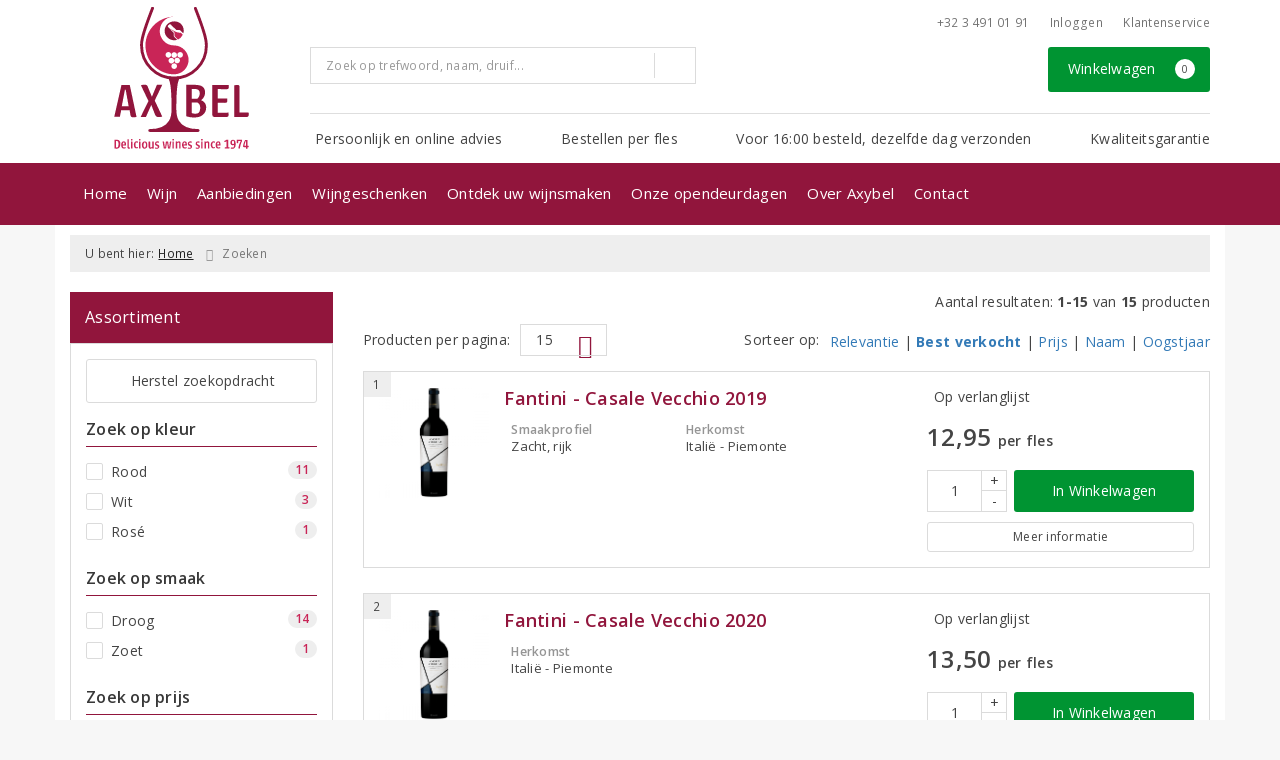

--- FILE ---
content_type: application/javascript
request_url: https://www.axybel.be/assets/front/base/js/vendor.js?id=be8d8d0a005ef3dde112967def874caf
body_size: 651222
content:
/*! For license information please see vendor.js.LICENSE.txt */
(self.webpackChunk=self.webpackChunk||[]).push([[5678],{3950:()=>{!function(t,e,n,i){"use strict";if(t.console=t.console||{info:function(t){}},n)if(n.fn.fancybox)console.info("fancyBox already initialized");else{var s,r,o,a,l={closeExisting:!1,loop:!1,gutter:50,keyboard:!0,preventCaptionOverlap:!0,arrows:!0,infobar:!0,smallBtn:"auto",toolbar:"auto",buttons:["zoom","slideShow","thumbs","close"],idleTime:3,protect:!1,modal:!1,image:{preload:!1},ajax:{settings:{data:{fancybox:!0}}},iframe:{tpl:'<iframe id="fancybox-frame{rnd}" name="fancybox-frame{rnd}" class="fancybox-iframe" allowfullscreen="allowfullscreen" allow="autoplay; fullscreen" src=""></iframe>',preload:!0,css:{},attr:{scrolling:"auto"}},video:{tpl:'<video class="fancybox-video" controls controlsList="nodownload" poster="{{poster}}"><source src="{{src}}" type="{{format}}" />Sorry, your browser doesn\'t support embedded videos, <a href="{{src}}">download</a> and watch with your favorite video player!</video>',format:"",autoStart:!0},defaultType:"image",animationEffect:"zoom",animationDuration:366,zoomOpacity:"auto",transitionEffect:"fade",transitionDuration:366,slideClass:"",baseClass:"",baseTpl:'<div class="fancybox-container" role="dialog" tabindex="-1"><div class="fancybox-bg"></div><div class="fancybox-inner"><div class="fancybox-infobar"><span data-fancybox-index></span>&nbsp;/&nbsp;<span data-fancybox-count></span></div><div class="fancybox-toolbar">{{buttons}}</div><div class="fancybox-navigation">{{arrows}}</div><div class="fancybox-stage"></div><div class="fancybox-caption"><div class="fancybox-caption__body"></div></div></div></div>',spinnerTpl:'<div class="fancybox-loading"></div>',errorTpl:'<div class="fancybox-error"><p>{{ERROR}}</p></div>',btnTpl:{download:'<a download data-fancybox-download class="fancybox-button fancybox-button--download" title="{{DOWNLOAD}}" href="javascript:;"><svg xmlns="http://www.w3.org/2000/svg" viewBox="0 0 24 24"><path d="M18.62 17.09V19H5.38v-1.91zm-2.97-6.96L17 11.45l-5 4.87-5-4.87 1.36-1.32 2.68 2.64V5h1.92v7.77z"/></svg></a>',zoom:'<button data-fancybox-zoom class="fancybox-button fancybox-button--zoom" title="{{ZOOM}}"><svg xmlns="http://www.w3.org/2000/svg" viewBox="0 0 24 24"><path d="M18.7 17.3l-3-3a5.9 5.9 0 0 0-.6-7.6 5.9 5.9 0 0 0-8.4 0 5.9 5.9 0 0 0 0 8.4 5.9 5.9 0 0 0 7.7.7l3 3a1 1 0 0 0 1.3 0c.4-.5.4-1 0-1.5zM8.1 13.8a4 4 0 0 1 0-5.7 4 4 0 0 1 5.7 0 4 4 0 0 1 0 5.7 4 4 0 0 1-5.7 0z"/></svg></button>',close:'<button data-fancybox-close class="fancybox-button fancybox-button--close" title="{{CLOSE}}"><svg xmlns="http://www.w3.org/2000/svg" viewBox="0 0 24 24"><path d="M12 10.6L6.6 5.2 5.2 6.6l5.4 5.4-5.4 5.4 1.4 1.4 5.4-5.4 5.4 5.4 1.4-1.4-5.4-5.4 5.4-5.4-1.4-1.4-5.4 5.4z"/></svg></button>',arrowLeft:'<button data-fancybox-prev class="fancybox-button fancybox-button--arrow_left" title="{{PREV}}"><div><svg xmlns="http://www.w3.org/2000/svg" viewBox="0 0 24 24"><path d="M11.28 15.7l-1.34 1.37L5 12l4.94-5.07 1.34 1.38-2.68 2.72H19v1.94H8.6z"/></svg></div></button>',arrowRight:'<button data-fancybox-next class="fancybox-button fancybox-button--arrow_right" title="{{NEXT}}"><div><svg xmlns="http://www.w3.org/2000/svg" viewBox="0 0 24 24"><path d="M15.4 12.97l-2.68 2.72 1.34 1.38L19 12l-4.94-5.07-1.34 1.38 2.68 2.72H5v1.94z"/></svg></div></button>',smallBtn:'<button type="button" data-fancybox-close class="fancybox-button fancybox-close-small" title="{{CLOSE}}"><svg xmlns="http://www.w3.org/2000/svg" version="1" viewBox="0 0 24 24"><path d="M13 12l5-5-1-1-5 5-5-5-1 1 5 5-5 5 1 1 5-5 5 5 1-1z"/></svg></button>'},parentEl:"body",hideScrollbar:!0,autoFocus:!0,backFocus:!0,trapFocus:!0,fullScreen:{autoStart:!1},touch:{vertical:!0,momentum:!0},hash:null,media:{},slideShow:{autoStart:!1,speed:3e3},thumbs:{autoStart:!1,hideOnClose:!0,parentEl:".fancybox-container",axis:"y"},wheel:"auto",onInit:n.noop,beforeLoad:n.noop,afterLoad:n.noop,beforeShow:n.noop,afterShow:n.noop,beforeClose:n.noop,afterClose:n.noop,onActivate:n.noop,onDeactivate:n.noop,clickContent:function(t,e){return"image"===t.type&&"zoom"},clickSlide:"close",clickOutside:"close",dblclickContent:!1,dblclickSlide:!1,dblclickOutside:!1,mobile:{preventCaptionOverlap:!1,idleTime:!1,clickContent:function(t,e){return"image"===t.type&&"toggleControls"},clickSlide:function(t,e){return"image"===t.type?"toggleControls":"close"},dblclickContent:function(t,e){return"image"===t.type&&"zoom"},dblclickSlide:function(t,e){return"image"===t.type&&"zoom"}},lang:"en",i18n:{en:{CLOSE:"Close",NEXT:"Next",PREV:"Previous",ERROR:"The requested content cannot be loaded. <br/> Please try again later.",PLAY_START:"Start slideshow",PLAY_STOP:"Pause slideshow",FULL_SCREEN:"Full screen",THUMBS:"Thumbnails",DOWNLOAD:"Download",SHARE:"Share",ZOOM:"Zoom"},de:{CLOSE:"Schlie&szlig;en",NEXT:"Weiter",PREV:"Zur&uuml;ck",ERROR:"Die angeforderten Daten konnten nicht geladen werden. <br/> Bitte versuchen Sie es sp&auml;ter nochmal.",PLAY_START:"Diaschau starten",PLAY_STOP:"Diaschau beenden",FULL_SCREEN:"Vollbild",THUMBS:"Vorschaubilder",DOWNLOAD:"Herunterladen",SHARE:"Teilen",ZOOM:"Vergr&ouml;&szlig;ern"}}},c=n(t),u=n(e),d=0,p=t.requestAnimationFrame||t.webkitRequestAnimationFrame||t.mozRequestAnimationFrame||t.oRequestAnimationFrame||function(e){return t.setTimeout(e,1e3/60)},h=t.cancelAnimationFrame||t.webkitCancelAnimationFrame||t.mozCancelAnimationFrame||t.oCancelAnimationFrame||function(e){t.clearTimeout(e)},f=function(){var t,n=e.createElement("fakeelement"),s={transition:"transitionend",OTransition:"oTransitionEnd",MozTransition:"transitionend",WebkitTransition:"webkitTransitionEnd"};for(t in s)if(n.style[t]!==i)return s[t];return"transitionend"}(),m=function(t){return t&&t.length&&t[0].offsetHeight},g=function(t,e){var i=n.extend(!0,{},t,e);return n.each(e,(function(t,e){n.isArray(e)&&(i[t]=e)})),i},v=function(t,e,i){var s=this;s.opts=g({index:i},n.fancybox.defaults),n.isPlainObject(e)&&(s.opts=g(s.opts,e)),n.fancybox.isMobile&&(s.opts=g(s.opts,s.opts.mobile)),s.id=s.opts.id||++d,s.currIndex=parseInt(s.opts.index,10)||0,s.prevIndex=null,s.prevPos=null,s.currPos=0,s.firstRun=!0,s.group=[],s.slides={},s.addContent(t),s.group.length&&s.init()};n.extend(v.prototype,{init:function(){var i,s,r=this,o=r.group[r.currIndex].opts;o.closeExisting&&n.fancybox.close(!0),n("body").addClass("fancybox-active"),!n.fancybox.getInstance()&&!1!==o.hideScrollbar&&!n.fancybox.isMobile&&e.body.scrollHeight>t.innerHeight&&(n("head").append('<style id="fancybox-style-noscroll" type="text/css">.compensate-for-scrollbar{margin-right:'+(t.innerWidth-e.documentElement.clientWidth)+"px;}</style>"),n("body").addClass("compensate-for-scrollbar")),s="",n.each(o.buttons,(function(t,e){s+=o.btnTpl[e]||""})),i=n(r.translate(r,o.baseTpl.replace("{{buttons}}",s).replace("{{arrows}}",o.btnTpl.arrowLeft+o.btnTpl.arrowRight))).attr("id","fancybox-container-"+r.id).addClass(o.baseClass).data("FancyBox",r).appendTo(o.parentEl),r.$refs={container:i},["bg","inner","infobar","toolbar","stage","caption","navigation"].forEach((function(t){r.$refs[t]=i.find(".fancybox-"+t)})),r.trigger("onInit"),r.activate(),r.jumpTo(r.currIndex)},translate:function(t,e){var n=t.opts.i18n[t.opts.lang]||t.opts.i18n.en;return e.replace(/\{\{(\w+)\}\}/g,(function(t,e){return n[e]===i?t:n[e]}))},addContent:function(t){var e,s=this,r=n.makeArray(t);n.each(r,(function(t,e){var r,o,a,l,c,u={},d={};n.isPlainObject(e)?(u=e,d=e.opts||e):"object"===n.type(e)&&n(e).length?(d=(r=n(e)).data()||{},(d=n.extend(!0,{},d,d.options)).$orig=r,u.src=s.opts.src||d.src||r.attr("href"),u.type||u.src||(u.type="inline",u.src=e)):u={type:"html",src:e+""},u.opts=n.extend(!0,{},s.opts,d),n.isArray(d.buttons)&&(u.opts.buttons=d.buttons),n.fancybox.isMobile&&u.opts.mobile&&(u.opts=g(u.opts,u.opts.mobile)),o=u.type||u.opts.type,l=u.src||"",!o&&l&&((a=l.match(/\.(mp4|mov|ogv|webm)((\?|#).*)?$/i))?(o="video",u.opts.video.format||(u.opts.video.format="video/"+("ogv"===a[1]?"ogg":a[1]))):l.match(/(^data:image\/[a-z0-9+\/=]*,)|(\.(jp(e|g|eg)|gif|png|bmp|webp|svg|ico)((\?|#).*)?$)/i)?o="image":l.match(/\.(pdf)((\?|#).*)?$/i)?(o="iframe",u=n.extend(!0,u,{contentType:"pdf",opts:{iframe:{preload:!1}}})):"#"===l.charAt(0)&&(o="inline")),o?u.type=o:s.trigger("objectNeedsType",u),u.contentType||(u.contentType=n.inArray(u.type,["html","inline","ajax"])>-1?"html":u.type),u.index=s.group.length,"auto"==u.opts.smallBtn&&(u.opts.smallBtn=n.inArray(u.type,["html","inline","ajax"])>-1),"auto"===u.opts.toolbar&&(u.opts.toolbar=!u.opts.smallBtn),u.$thumb=u.opts.$thumb||null,u.opts.$trigger&&u.index===s.opts.index&&(u.$thumb=u.opts.$trigger.find("img:first"),u.$thumb.length&&(u.opts.$orig=u.opts.$trigger)),u.$thumb&&u.$thumb.length||!u.opts.$orig||(u.$thumb=u.opts.$orig.find("img:first")),u.$thumb&&!u.$thumb.length&&(u.$thumb=null),u.thumb=u.opts.thumb||(u.$thumb?u.$thumb[0].src:null),"function"===n.type(u.opts.caption)&&(u.opts.caption=u.opts.caption.apply(e,[s,u])),"function"===n.type(s.opts.caption)&&(u.opts.caption=s.opts.caption.apply(e,[s,u])),u.opts.caption instanceof n||(u.opts.caption=u.opts.caption===i?"":u.opts.caption+""),"ajax"===u.type&&(c=l.split(/\s+/,2)).length>1&&(u.src=c.shift(),u.opts.filter=c.shift()),u.opts.modal&&(u.opts=n.extend(!0,u.opts,{trapFocus:!0,infobar:0,toolbar:0,smallBtn:0,keyboard:0,slideShow:0,fullScreen:0,thumbs:0,touch:0,clickContent:!1,clickSlide:!1,clickOutside:!1,dblclickContent:!1,dblclickSlide:!1,dblclickOutside:!1})),s.group.push(u)})),Object.keys(s.slides).length&&(s.updateControls(),(e=s.Thumbs)&&e.isActive&&(e.create(),e.focus()))},addEvents:function(){var e=this;e.removeEvents(),e.$refs.container.on("click.fb-close","[data-fancybox-close]",(function(t){t.stopPropagation(),t.preventDefault(),e.close(t)})).on("touchstart.fb-prev click.fb-prev","[data-fancybox-prev]",(function(t){t.stopPropagation(),t.preventDefault(),e.previous()})).on("touchstart.fb-next click.fb-next","[data-fancybox-next]",(function(t){t.stopPropagation(),t.preventDefault(),e.next()})).on("click.fb","[data-fancybox-zoom]",(function(t){e[e.isScaledDown()?"scaleToActual":"scaleToFit"]()})),c.on("orientationchange.fb resize.fb",(function(t){t&&t.originalEvent&&"resize"===t.originalEvent.type?(e.requestId&&h(e.requestId),e.requestId=p((function(){e.update(t)}))):(e.current&&"iframe"===e.current.type&&e.$refs.stage.hide(),setTimeout((function(){e.$refs.stage.show(),e.update(t)}),n.fancybox.isMobile?600:250))})),u.on("keydown.fb",(function(t){var i=(n.fancybox?n.fancybox.getInstance():null).current,s=t.keyCode||t.which;if(9!=s){if(!(!i.opts.keyboard||t.ctrlKey||t.altKey||t.shiftKey||n(t.target).is("input,textarea,video,audio,select")))return 8===s||27===s?(t.preventDefault(),void e.close(t)):37===s||38===s?(t.preventDefault(),void e.previous()):39===s||40===s?(t.preventDefault(),void e.next()):void e.trigger("afterKeydown",t,s)}else i.opts.trapFocus&&e.focus(t)})),e.group[e.currIndex].opts.idleTime&&(e.idleSecondsCounter=0,u.on("mousemove.fb-idle mouseleave.fb-idle mousedown.fb-idle touchstart.fb-idle touchmove.fb-idle scroll.fb-idle keydown.fb-idle",(function(t){e.idleSecondsCounter=0,e.isIdle&&e.showControls(),e.isIdle=!1})),e.idleInterval=t.setInterval((function(){e.idleSecondsCounter++,e.idleSecondsCounter>=e.group[e.currIndex].opts.idleTime&&!e.isDragging&&(e.isIdle=!0,e.idleSecondsCounter=0,e.hideControls())}),1e3))},removeEvents:function(){var e=this;c.off("orientationchange.fb resize.fb"),u.off("keydown.fb .fb-idle"),this.$refs.container.off(".fb-close .fb-prev .fb-next"),e.idleInterval&&(t.clearInterval(e.idleInterval),e.idleInterval=null)},previous:function(t){return this.jumpTo(this.currPos-1,t)},next:function(t){return this.jumpTo(this.currPos+1,t)},jumpTo:function(t,e){var s,r,o,a,l,c,u,d,p,h=this,f=h.group.length;if(!(h.isDragging||h.isClosing||h.isAnimating&&h.firstRun)){if(t=parseInt(t,10),!(o=h.current?h.current.opts.loop:h.opts.loop)&&(t<0||t>=f))return!1;if(s=h.firstRun=!Object.keys(h.slides).length,l=h.current,h.prevIndex=h.currIndex,h.prevPos=h.currPos,a=h.createSlide(t),f>1&&((o||a.index<f-1)&&h.createSlide(t+1),(o||a.index>0)&&h.createSlide(t-1)),h.current=a,h.currIndex=a.index,h.currPos=a.pos,h.trigger("beforeShow",s),h.updateControls(),a.forcedDuration=i,n.isNumeric(e)?a.forcedDuration=e:e=a.opts[s?"animationDuration":"transitionDuration"],e=parseInt(e,10),r=h.isMoved(a),a.$slide.addClass("fancybox-slide--current"),s)return a.opts.animationEffect&&e&&h.$refs.container.css("transition-duration",e+"ms"),h.$refs.container.addClass("fancybox-is-open").trigger("focus"),h.loadSlide(a),void h.preload("image");c=n.fancybox.getTranslate(l.$slide),u=n.fancybox.getTranslate(h.$refs.stage),n.each(h.slides,(function(t,e){n.fancybox.stop(e.$slide,!0)})),l.pos!==a.pos&&(l.isComplete=!1),l.$slide.removeClass("fancybox-slide--complete fancybox-slide--current"),r?(p=c.left-(l.pos*c.width+l.pos*l.opts.gutter),n.each(h.slides,(function(t,i){i.$slide.removeClass("fancybox-animated").removeClass((function(t,e){return(e.match(/(^|\s)fancybox-fx-\S+/g)||[]).join(" ")}));var s=i.pos*c.width+i.pos*i.opts.gutter;n.fancybox.setTranslate(i.$slide,{top:0,left:s-u.left+p}),i.pos!==a.pos&&i.$slide.addClass("fancybox-slide--"+(i.pos>a.pos?"next":"previous")),m(i.$slide),n.fancybox.animate(i.$slide,{top:0,left:(i.pos-a.pos)*c.width+(i.pos-a.pos)*i.opts.gutter},e,(function(){i.$slide.css({transform:"",opacity:""}).removeClass("fancybox-slide--next fancybox-slide--previous"),i.pos===h.currPos&&h.complete()}))}))):e&&a.opts.transitionEffect&&(d="fancybox-animated fancybox-fx-"+a.opts.transitionEffect,l.$slide.addClass("fancybox-slide--"+(l.pos>a.pos?"next":"previous")),n.fancybox.animate(l.$slide,d,e,(function(){l.$slide.removeClass(d).removeClass("fancybox-slide--next fancybox-slide--previous")}),!1)),a.isLoaded?h.revealContent(a):h.loadSlide(a),h.preload("image")}},createSlide:function(t){var e,i,s=this;return i=(i=t%s.group.length)<0?s.group.length+i:i,!s.slides[t]&&s.group[i]&&(e=n('<div class="fancybox-slide"></div>').appendTo(s.$refs.stage),s.slides[t]=n.extend(!0,{},s.group[i],{pos:t,$slide:e,isLoaded:!1}),s.updateSlide(s.slides[t])),s.slides[t]},scaleToActual:function(t,e,s){var r,o,a,l,c,u=this,d=u.current,p=d.$content,h=n.fancybox.getTranslate(d.$slide).width,f=n.fancybox.getTranslate(d.$slide).height,m=d.width,g=d.height;u.isAnimating||u.isMoved()||!p||"image"!=d.type||!d.isLoaded||d.hasError||(u.isAnimating=!0,n.fancybox.stop(p),t=t===i?.5*h:t,e=e===i?.5*f:e,(r=n.fancybox.getTranslate(p)).top-=n.fancybox.getTranslate(d.$slide).top,r.left-=n.fancybox.getTranslate(d.$slide).left,l=m/r.width,c=g/r.height,o=.5*h-.5*m,a=.5*f-.5*g,m>h&&((o=r.left*l-(t*l-t))>0&&(o=0),o<h-m&&(o=h-m)),g>f&&((a=r.top*c-(e*c-e))>0&&(a=0),a<f-g&&(a=f-g)),u.updateCursor(m,g),n.fancybox.animate(p,{top:a,left:o,scaleX:l,scaleY:c},s||366,(function(){u.isAnimating=!1})),u.SlideShow&&u.SlideShow.isActive&&u.SlideShow.stop())},scaleToFit:function(t){var e,i=this,s=i.current,r=s.$content;i.isAnimating||i.isMoved()||!r||"image"!=s.type||!s.isLoaded||s.hasError||(i.isAnimating=!0,n.fancybox.stop(r),e=i.getFitPos(s),i.updateCursor(e.width,e.height),n.fancybox.animate(r,{top:e.top,left:e.left,scaleX:e.width/r.width(),scaleY:e.height/r.height()},t||366,(function(){i.isAnimating=!1})))},getFitPos:function(t){var e,i,s,r,o=t.$content,a=t.$slide,l=t.width||t.opts.width,c=t.height||t.opts.height,u={};return!!(t.isLoaded&&o&&o.length)&&(e=n.fancybox.getTranslate(this.$refs.stage).width,i=n.fancybox.getTranslate(this.$refs.stage).height,e-=parseFloat(a.css("paddingLeft"))+parseFloat(a.css("paddingRight"))+parseFloat(o.css("marginLeft"))+parseFloat(o.css("marginRight")),i-=parseFloat(a.css("paddingTop"))+parseFloat(a.css("paddingBottom"))+parseFloat(o.css("marginTop"))+parseFloat(o.css("marginBottom")),l&&c||(l=e,c=i),(l*=s=Math.min(1,e/l,i/c))>e-.5&&(l=e),(c*=s)>i-.5&&(c=i),"image"===t.type?(u.top=Math.floor(.5*(i-c))+parseFloat(a.css("paddingTop")),u.left=Math.floor(.5*(e-l))+parseFloat(a.css("paddingLeft"))):"video"===t.contentType&&(c>l/(r=t.opts.width&&t.opts.height?l/c:t.opts.ratio||16/9)?c=l/r:l>c*r&&(l=c*r)),u.width=l,u.height=c,u)},update:function(t){var e=this;n.each(e.slides,(function(n,i){e.updateSlide(i,t)}))},updateSlide:function(t,e){var i=this,s=t&&t.$content,r=t.width||t.opts.width,o=t.height||t.opts.height,a=t.$slide;i.adjustCaption(t),s&&(r||o||"video"===t.contentType)&&!t.hasError&&(n.fancybox.stop(s),n.fancybox.setTranslate(s,i.getFitPos(t)),t.pos===i.currPos&&(i.isAnimating=!1,i.updateCursor())),i.adjustLayout(t),a.length&&(a.trigger("refresh"),t.pos===i.currPos&&i.$refs.toolbar.add(i.$refs.navigation.find(".fancybox-button--arrow_right")).toggleClass("compensate-for-scrollbar",a.get(0).scrollHeight>a.get(0).clientHeight)),i.trigger("onUpdate",t,e)},centerSlide:function(t){var e=this,s=e.current,r=s.$slide;!e.isClosing&&s&&(r.siblings().css({transform:"",opacity:""}),r.parent().children().removeClass("fancybox-slide--previous fancybox-slide--next"),n.fancybox.animate(r,{top:0,left:0,opacity:1},t===i?0:t,(function(){r.css({transform:"",opacity:""}),s.isComplete||e.complete()}),!1))},isMoved:function(t){var e,i,s=t||this.current;return!!s&&(i=n.fancybox.getTranslate(this.$refs.stage),e=n.fancybox.getTranslate(s.$slide),!s.$slide.hasClass("fancybox-animated")&&(Math.abs(e.top-i.top)>.5||Math.abs(e.left-i.left)>.5))},updateCursor:function(t,e){var i,s,r=this,o=r.current,a=r.$refs.container;o&&!r.isClosing&&r.Guestures&&(a.removeClass("fancybox-is-zoomable fancybox-can-zoomIn fancybox-can-zoomOut fancybox-can-swipe fancybox-can-pan"),s=!!(i=r.canPan(t,e))||r.isZoomable(),a.toggleClass("fancybox-is-zoomable",s),n("[data-fancybox-zoom]").prop("disabled",!s),i?a.addClass("fancybox-can-pan"):s&&("zoom"===o.opts.clickContent||n.isFunction(o.opts.clickContent)&&"zoom"==o.opts.clickContent(o))?a.addClass("fancybox-can-zoomIn"):o.opts.touch&&(o.opts.touch.vertical||r.group.length>1)&&"video"!==o.contentType&&a.addClass("fancybox-can-swipe"))},isZoomable:function(){var t,e=this,n=e.current;if(n&&!e.isClosing&&"image"===n.type&&!n.hasError){if(!n.isLoaded)return!0;if((t=e.getFitPos(n))&&(n.width>t.width||n.height>t.height))return!0}return!1},isScaledDown:function(t,e){var s=!1,r=this.current,o=r.$content;return t!==i&&e!==i?s=t<r.width&&e<r.height:o&&(s=(s=n.fancybox.getTranslate(o)).width<r.width&&s.height<r.height),s},canPan:function(t,e){var s=this.current,r=null,o=!1;return"image"===s.type&&(s.isComplete||t&&e)&&!s.hasError&&(o=this.getFitPos(s),t!==i&&e!==i?r={width:t,height:e}:s.isComplete&&(r=n.fancybox.getTranslate(s.$content)),r&&o&&(o=Math.abs(r.width-o.width)>1.5||Math.abs(r.height-o.height)>1.5)),o},loadSlide:function(t){var e,i,s,r=this;if(!t.isLoading&&!t.isLoaded){if(t.isLoading=!0,!1===r.trigger("beforeLoad",t))return t.isLoading=!1,!1;switch(e=t.type,(i=t.$slide).off("refresh").trigger("onReset").addClass(t.opts.slideClass),e){case"image":r.setImage(t);break;case"iframe":r.setIframe(t);break;case"html":r.setContent(t,t.src||t.content);break;case"video":r.setContent(t,t.opts.video.tpl.replace(/\{\{src\}\}/gi,t.src).replace("{{format}}",t.opts.videoFormat||t.opts.video.format||"").replace("{{poster}}",t.thumb||""));break;case"inline":n(t.src).length?r.setContent(t,n(t.src)):r.setError(t);break;case"ajax":r.showLoading(t),s=n.ajax(n.extend({},t.opts.ajax.settings,{url:t.src,success:function(e,n){"success"===n&&r.setContent(t,e)},error:function(e,n){e&&"abort"!==n&&r.setError(t)}})),i.one("onReset",(function(){s.abort()}));break;default:r.setError(t)}return!0}},setImage:function(t){var i,s=this;setTimeout((function(){var e=t.$image;s.isClosing||!t.isLoading||e&&e.length&&e[0].complete||t.hasError||s.showLoading(t)}),50),s.checkSrcset(t),t.$content=n('<div class="fancybox-content"></div>').addClass("fancybox-is-hidden").appendTo(t.$slide.addClass("fancybox-slide--image")),!1!==t.opts.preload&&t.opts.width&&t.opts.height&&t.thumb&&(t.width=t.opts.width,t.height=t.opts.height,(i=e.createElement("img")).onerror=function(){n(this).remove(),t.$ghost=null},i.onload=function(){s.afterLoad(t)},t.$ghost=n(i).addClass("fancybox-image").appendTo(t.$content).attr("src",t.thumb)),s.setBigImage(t)},checkSrcset:function(e){var n,i,s,r,o=e.opts.srcset||e.opts.image.srcset;if(o){s=t.devicePixelRatio||1,r=t.innerWidth*s,i=o.split(",").map((function(t){var e={};return t.trim().split(/\s+/).forEach((function(t,n){var i=parseInt(t.substring(0,t.length-1),10);if(0===n)return e.url=t;i&&(e.value=i,e.postfix=t[t.length-1])})),e})),i.sort((function(t,e){return t.value-e.value}));for(var a=0;a<i.length;a++){var l=i[a];if("w"===l.postfix&&l.value>=r||"x"===l.postfix&&l.value>=s){n=l;break}}!n&&i.length&&(n=i[i.length-1]),n&&(e.src=n.url,e.width&&e.height&&"w"==n.postfix&&(e.height=e.width/e.height*n.value,e.width=n.value),e.opts.srcset=o)}},setBigImage:function(t){var i=this,s=e.createElement("img"),r=n(s);t.$image=r.one("error",(function(){i.setError(t)})).one("load",(function(){var e;t.$ghost||(i.resolveImageSlideSize(t,this.naturalWidth,this.naturalHeight),i.afterLoad(t)),i.isClosing||(t.opts.srcset&&((e=t.opts.sizes)&&"auto"!==e||(e=(t.width/t.height>1&&c.width()/c.height()>1?"100":Math.round(t.width/t.height*100))+"vw"),r.attr("sizes",e).attr("srcset",t.opts.srcset)),t.$ghost&&setTimeout((function(){t.$ghost&&!i.isClosing&&t.$ghost.hide()}),Math.min(300,Math.max(1e3,t.height/1600))),i.hideLoading(t))})).addClass("fancybox-image").attr("src",t.src).appendTo(t.$content),(s.complete||"complete"==s.readyState)&&r.naturalWidth&&r.naturalHeight?r.trigger("load"):s.error&&r.trigger("error")},resolveImageSlideSize:function(t,e,n){var i=parseInt(t.opts.width,10),s=parseInt(t.opts.height,10);t.width=e,t.height=n,i>0&&(t.width=i,t.height=Math.floor(i*n/e)),s>0&&(t.width=Math.floor(s*e/n),t.height=s)},setIframe:function(t){var e,s=this,r=t.opts.iframe,o=t.$slide;t.$content=n('<div class="fancybox-content'+(r.preload?" fancybox-is-hidden":"")+'"></div>').css(r.css).appendTo(o),o.addClass("fancybox-slide--"+t.contentType),t.$iframe=e=n(r.tpl.replace(/\{rnd\}/g,(new Date).getTime())).attr(r.attr).appendTo(t.$content),r.preload?(s.showLoading(t),e.on("load.fb error.fb",(function(e){this.isReady=1,t.$slide.trigger("refresh"),s.afterLoad(t)})),o.on("refresh.fb",(function(){var n,s=t.$content,a=r.css.width,l=r.css.height;if(1===e[0].isReady){try{n=e.contents().find("body")}catch(t){}n&&n.length&&n.children().length&&(o.css("overflow","visible"),s.css({width:"100%","max-width":"100%",height:"9999px"}),a===i&&(a=Math.ceil(Math.max(n[0].clientWidth,n.outerWidth(!0)))),s.css("width",a||"").css("max-width",""),l===i&&(l=Math.ceil(Math.max(n[0].clientHeight,n.outerHeight(!0)))),s.css("height",l||""),o.css("overflow","auto")),s.removeClass("fancybox-is-hidden")}}))):s.afterLoad(t),e.attr("src",t.src),o.one("onReset",(function(){try{n(this).find("iframe").hide().unbind().attr("src","//about:blank")}catch(t){}n(this).off("refresh.fb").empty(),t.isLoaded=!1,t.isRevealed=!1}))},setContent:function(t,e){var i,s=this;s.isClosing||(s.hideLoading(t),t.$content&&n.fancybox.stop(t.$content),t.$slide.empty(),(i=e)&&i.hasOwnProperty&&i instanceof n&&e.parent().length?((e.hasClass("fancybox-content")||e.parent().hasClass("fancybox-content"))&&e.parents(".fancybox-slide").trigger("onReset"),t.$placeholder=n("<div>").hide().insertAfter(e),e.css("display","inline-block")):t.hasError||("string"===n.type(e)&&(e=n("<div>").append(n.trim(e)).contents()),t.opts.filter&&(e=n("<div>").html(e).find(t.opts.filter))),t.$slide.one("onReset",(function(){n(this).find("video,audio").trigger("pause"),t.$placeholder&&(t.$placeholder.after(e.removeClass("fancybox-content").hide()).remove(),t.$placeholder=null),t.$smallBtn&&(t.$smallBtn.remove(),t.$smallBtn=null),t.hasError||(n(this).empty(),t.isLoaded=!1,t.isRevealed=!1)})),n(e).appendTo(t.$slide),n(e).is("video,audio")&&(n(e).addClass("fancybox-video"),n(e).wrap("<div></div>"),t.contentType="video",t.opts.width=t.opts.width||n(e).attr("width"),t.opts.height=t.opts.height||n(e).attr("height")),t.$content=t.$slide.children().filter("div,form,main,video,audio,article,.fancybox-content").first(),t.$content.siblings().hide(),t.$content.length||(t.$content=t.$slide.wrapInner("<div></div>").children().first()),t.$content.addClass("fancybox-content"),t.$slide.addClass("fancybox-slide--"+t.contentType),s.afterLoad(t))},setError:function(t){t.hasError=!0,t.$slide.trigger("onReset").removeClass("fancybox-slide--"+t.contentType).addClass("fancybox-slide--error"),t.contentType="html",this.setContent(t,this.translate(t,t.opts.errorTpl)),t.pos===this.currPos&&(this.isAnimating=!1)},showLoading:function(t){var e=this;(t=t||e.current)&&!t.$spinner&&(t.$spinner=n(e.translate(e,e.opts.spinnerTpl)).appendTo(t.$slide).hide().fadeIn("fast"))},hideLoading:function(t){(t=t||this.current)&&t.$spinner&&(t.$spinner.stop().remove(),delete t.$spinner)},afterLoad:function(t){var e=this;e.isClosing||(t.isLoading=!1,t.isLoaded=!0,e.trigger("afterLoad",t),e.hideLoading(t),!t.opts.smallBtn||t.$smallBtn&&t.$smallBtn.length||(t.$smallBtn=n(e.translate(t,t.opts.btnTpl.smallBtn)).appendTo(t.$content)),t.opts.protect&&t.$content&&!t.hasError&&(t.$content.on("contextmenu.fb",(function(t){return 2==t.button&&t.preventDefault(),!0})),"image"===t.type&&n('<div class="fancybox-spaceball"></div>').appendTo(t.$content)),e.adjustCaption(t),e.adjustLayout(t),t.pos===e.currPos&&e.updateCursor(),e.revealContent(t))},adjustCaption:function(t){var e,n=this,i=t||n.current,s=i.opts.caption,r=i.opts.preventCaptionOverlap,o=n.$refs.caption,a=!1;o.toggleClass("fancybox-caption--separate",r),r&&s&&s.length&&(i.pos!==n.currPos?((e=o.clone().appendTo(o.parent())).children().eq(0).empty().html(s),a=e.outerHeight(!0),e.empty().remove()):n.$caption&&(a=n.$caption.outerHeight(!0)),i.$slide.css("padding-bottom",a||""))},adjustLayout:function(t){var e,n,i,s,r=t||this.current;r.isLoaded&&!0!==r.opts.disableLayoutFix&&(r.$content.css("margin-bottom",""),r.$content.outerHeight()>r.$slide.height()+.5&&(i=r.$slide[0].style["padding-bottom"],s=r.$slide.css("padding-bottom"),parseFloat(s)>0&&(e=r.$slide[0].scrollHeight,r.$slide.css("padding-bottom",0),Math.abs(e-r.$slide[0].scrollHeight)<1&&(n=s),r.$slide.css("padding-bottom",i))),r.$content.css("margin-bottom",n))},revealContent:function(t){var e,s,r,o,a=this,l=t.$slide,c=!1,u=!1,d=a.isMoved(t),p=t.isRevealed;return t.isRevealed=!0,e=t.opts[a.firstRun?"animationEffect":"transitionEffect"],r=t.opts[a.firstRun?"animationDuration":"transitionDuration"],r=parseInt(t.forcedDuration===i?r:t.forcedDuration,10),!d&&t.pos===a.currPos&&r||(e=!1),"zoom"===e&&(t.pos===a.currPos&&r&&"image"===t.type&&!t.hasError&&(u=a.getThumbPos(t))?c=a.getFitPos(t):e="fade"),"zoom"===e?(a.isAnimating=!0,c.scaleX=c.width/u.width,c.scaleY=c.height/u.height,"auto"==(o=t.opts.zoomOpacity)&&(o=Math.abs(t.width/t.height-u.width/u.height)>.1),o&&(u.opacity=.1,c.opacity=1),n.fancybox.setTranslate(t.$content.removeClass("fancybox-is-hidden"),u),m(t.$content),void n.fancybox.animate(t.$content,c,r,(function(){a.isAnimating=!1,a.complete()}))):(a.updateSlide(t),e?(n.fancybox.stop(l),s="fancybox-slide--"+(t.pos>=a.prevPos?"next":"previous")+" fancybox-animated fancybox-fx-"+e,l.addClass(s).removeClass("fancybox-slide--current"),t.$content.removeClass("fancybox-is-hidden"),m(l),"image"!==t.type&&t.$content.hide().show(0),void n.fancybox.animate(l,"fancybox-slide--current",r,(function(){l.removeClass(s).css({transform:"",opacity:""}),t.pos===a.currPos&&a.complete()}),!0)):(t.$content.removeClass("fancybox-is-hidden"),p||!d||"image"!==t.type||t.hasError||t.$content.hide().fadeIn("fast"),void(t.pos===a.currPos&&a.complete())))},getThumbPos:function(t){var i,s,r,o,a,l,c=t.$thumb;return!(!c||!function(t){var i,s;return!(!t||t.ownerDocument!==e)&&(n(".fancybox-container").css("pointer-events","none"),i={x:t.getBoundingClientRect().left+t.offsetWidth/2,y:t.getBoundingClientRect().top+t.offsetHeight/2},s=e.elementFromPoint(i.x,i.y)===t,n(".fancybox-container").css("pointer-events",""),s)}(c[0]))&&(s=n.fancybox.getTranslate(c),r=parseFloat(c.css("border-top-width")||0),o=parseFloat(c.css("border-right-width")||0),a=parseFloat(c.css("border-bottom-width")||0),l=parseFloat(c.css("border-left-width")||0),i={top:s.top+r,left:s.left+l,width:s.width-o-l,height:s.height-r-a,scaleX:1,scaleY:1},s.width>0&&s.height>0&&i)},complete:function(){var t,e=this,i=e.current,s={};!e.isMoved()&&i.isLoaded&&(i.isComplete||(i.isComplete=!0,i.$slide.siblings().trigger("onReset"),e.preload("inline"),m(i.$slide),i.$slide.addClass("fancybox-slide--complete"),n.each(e.slides,(function(t,i){i.pos>=e.currPos-1&&i.pos<=e.currPos+1?s[i.pos]=i:i&&(n.fancybox.stop(i.$slide),i.$slide.off().remove())})),e.slides=s),e.isAnimating=!1,e.updateCursor(),e.trigger("afterShow"),i.opts.video.autoStart&&i.$slide.find("video,audio").filter(":visible:first").trigger("play").one("ended",(function(){Document.exitFullscreen?Document.exitFullscreen():this.webkitExitFullscreen&&this.webkitExitFullscreen(),e.next()})),i.opts.autoFocus&&"html"===i.contentType&&((t=i.$content.find("input[autofocus]:enabled:visible:first")).length?t.trigger("focus"):e.focus(null,!0)),i.$slide.scrollTop(0).scrollLeft(0))},preload:function(t){var e,n,i=this;i.group.length<2||(n=i.slides[i.currPos+1],(e=i.slides[i.currPos-1])&&e.type===t&&i.loadSlide(e),n&&n.type===t&&i.loadSlide(n))},focus:function(t,i){var s,r,o=this,a=["a[href]","area[href]",'input:not([disabled]):not([type="hidden"]):not([aria-hidden])',"select:not([disabled]):not([aria-hidden])","textarea:not([disabled]):not([aria-hidden])","button:not([disabled]):not([aria-hidden])","iframe","object","embed","video","audio","[contenteditable]",'[tabindex]:not([tabindex^="-"])'].join(",");o.isClosing||((s=(s=!t&&o.current&&o.current.isComplete?o.current.$slide.find("*:visible"+(i?":not(.fancybox-close-small)":"")):o.$refs.container.find("*:visible")).filter(a).filter((function(){return"hidden"!==n(this).css("visibility")&&!n(this).hasClass("disabled")}))).length?(r=s.index(e.activeElement),t&&t.shiftKey?(r<0||0==r)&&(t.preventDefault(),s.eq(s.length-1).trigger("focus")):(r<0||r==s.length-1)&&(t&&t.preventDefault(),s.eq(0).trigger("focus"))):o.$refs.container.trigger("focus"))},activate:function(){var t=this;n(".fancybox-container").each((function(){var e=n(this).data("FancyBox");e&&e.id!==t.id&&!e.isClosing&&(e.trigger("onDeactivate"),e.removeEvents(),e.isVisible=!1)})),t.isVisible=!0,(t.current||t.isIdle)&&(t.update(),t.updateControls()),t.trigger("onActivate"),t.addEvents()},close:function(t,e){var i,s,r,o,a,l,c,u=this,d=u.current,h=function(){u.cleanUp(t)};return!u.isClosing&&(u.isClosing=!0,!1===u.trigger("beforeClose",t)?(u.isClosing=!1,p((function(){u.update()})),!1):(u.removeEvents(),r=d.$content,i=d.opts.animationEffect,s=n.isNumeric(e)?e:i?d.opts.animationDuration:0,d.$slide.removeClass("fancybox-slide--complete fancybox-slide--next fancybox-slide--previous fancybox-animated"),!0!==t?n.fancybox.stop(d.$slide):i=!1,d.$slide.siblings().trigger("onReset").remove(),s&&u.$refs.container.removeClass("fancybox-is-open").addClass("fancybox-is-closing").css("transition-duration",s+"ms"),u.hideLoading(d),u.hideControls(!0),u.updateCursor(),"zoom"!==i||r&&s&&"image"===d.type&&!u.isMoved()&&!d.hasError&&(c=u.getThumbPos(d))||(i="fade"),"zoom"===i?(n.fancybox.stop(r),l={top:(o=n.fancybox.getTranslate(r)).top,left:o.left,scaleX:o.width/c.width,scaleY:o.height/c.height,width:c.width,height:c.height},"auto"==(a=d.opts.zoomOpacity)&&(a=Math.abs(d.width/d.height-c.width/c.height)>.1),a&&(c.opacity=0),n.fancybox.setTranslate(r,l),m(r),n.fancybox.animate(r,c,s,h),!0):(i&&s?n.fancybox.animate(d.$slide.addClass("fancybox-slide--previous").removeClass("fancybox-slide--current"),"fancybox-animated fancybox-fx-"+i,s,h):!0===t?setTimeout(h,s):h(),!0)))},cleanUp:function(e){var i,s,r,o=this,a=o.current.opts.$orig;o.current.$slide.trigger("onReset"),o.$refs.container.empty().remove(),o.trigger("afterClose",e),o.current.opts.backFocus&&(a&&a.length&&a.is(":visible")||(a=o.$trigger),a&&a.length&&(s=t.scrollX,r=t.scrollY,a.trigger("focus"),n("html, body").scrollTop(r).scrollLeft(s))),o.current=null,(i=n.fancybox.getInstance())?i.activate():(n("body").removeClass("fancybox-active compensate-for-scrollbar"),n("#fancybox-style-noscroll").remove())},trigger:function(t,e){var i,s=Array.prototype.slice.call(arguments,1),r=this,o=e&&e.opts?e:r.current;if(o?s.unshift(o):o=r,s.unshift(r),n.isFunction(o.opts[t])&&(i=o.opts[t].apply(o,s)),!1===i)return i;"afterClose"!==t&&r.$refs?r.$refs.container.trigger(t+".fb",s):u.trigger(t+".fb",s)},updateControls:function(){var t=this,i=t.current,s=i.index,r=t.$refs.container,o=t.$refs.caption,a=i.opts.caption;i.$slide.trigger("refresh"),a&&a.length?(t.$caption=o,o.children().eq(0).html(a)):t.$caption=null,t.hasHiddenControls||t.isIdle||t.showControls(),r.find("[data-fancybox-count]").html(t.group.length),r.find("[data-fancybox-index]").html(s+1),r.find("[data-fancybox-prev]").prop("disabled",!i.opts.loop&&s<=0),r.find("[data-fancybox-next]").prop("disabled",!i.opts.loop&&s>=t.group.length-1),"image"===i.type?r.find("[data-fancybox-zoom]").show().end().find("[data-fancybox-download]").attr("href",i.opts.image.src||i.src).show():i.opts.toolbar&&r.find("[data-fancybox-download],[data-fancybox-zoom]").hide(),n(e.activeElement).is(":hidden,[disabled]")&&t.$refs.container.trigger("focus")},hideControls:function(t){var e=["infobar","toolbar","nav"];!t&&this.current.opts.preventCaptionOverlap||e.push("caption"),this.$refs.container.removeClass(e.map((function(t){return"fancybox-show-"+t})).join(" ")),this.hasHiddenControls=!0},showControls:function(){var t=this,e=t.current?t.current.opts:t.opts,n=t.$refs.container;t.hasHiddenControls=!1,t.idleSecondsCounter=0,n.toggleClass("fancybox-show-toolbar",!(!e.toolbar||!e.buttons)).toggleClass("fancybox-show-infobar",!!(e.infobar&&t.group.length>1)).toggleClass("fancybox-show-caption",!!t.$caption).toggleClass("fancybox-show-nav",!!(e.arrows&&t.group.length>1)).toggleClass("fancybox-is-modal",!!e.modal)},toggleControls:function(){this.hasHiddenControls?this.showControls():this.hideControls()}}),n.fancybox={version:"3.5.7",defaults:l,getInstance:function(t){var e=n('.fancybox-container:not(".fancybox-is-closing"):last').data("FancyBox"),i=Array.prototype.slice.call(arguments,1);return e instanceof v&&("string"===n.type(t)?e[t].apply(e,i):"function"===n.type(t)&&t.apply(e,i),e)},open:function(t,e,n){return new v(t,e,n)},close:function(t){var e=this.getInstance();e&&(e.close(),!0===t&&this.close(t))},destroy:function(){this.close(!0),u.add("body").off("click.fb-start","**")},isMobile:/Android|webOS|iPhone|iPad|iPod|BlackBerry|IEMobile|Opera Mini/i.test(navigator.userAgent),use3d:(s=e.createElement("div"),t.getComputedStyle&&t.getComputedStyle(s)&&t.getComputedStyle(s).getPropertyValue("transform")&&!(e.documentMode&&e.documentMode<11)),getTranslate:function(t){var e;return!(!t||!t.length)&&{top:(e=t[0].getBoundingClientRect()).top||0,left:e.left||0,width:e.width,height:e.height,opacity:parseFloat(t.css("opacity"))}},setTranslate:function(t,e){var n="",s={};if(t&&e)return e.left===i&&e.top===i||(n=(e.left===i?t.position().left:e.left)+"px, "+(e.top===i?t.position().top:e.top)+"px",n=this.use3d?"translate3d("+n+", 0px)":"translate("+n+")"),e.scaleX!==i&&e.scaleY!==i?n+=" scale("+e.scaleX+", "+e.scaleY+")":e.scaleX!==i&&(n+=" scaleX("+e.scaleX+")"),n.length&&(s.transform=n),e.opacity!==i&&(s.opacity=e.opacity),e.width!==i&&(s.width=e.width),e.height!==i&&(s.height=e.height),t.css(s)},animate:function(t,e,s,r,o){var a,l=this;n.isFunction(s)&&(r=s,s=null),l.stop(t),a=l.getTranslate(t),t.on(f,(function(c){(!c||!c.originalEvent||t.is(c.originalEvent.target)&&"z-index"!=c.originalEvent.propertyName)&&(l.stop(t),n.isNumeric(s)&&t.css("transition-duration",""),n.isPlainObject(e)?e.scaleX!==i&&e.scaleY!==i&&l.setTranslate(t,{top:e.top,left:e.left,width:a.width*e.scaleX,height:a.height*e.scaleY,scaleX:1,scaleY:1}):!0!==o&&t.removeClass(e),n.isFunction(r)&&r(c))})),n.isNumeric(s)&&t.css("transition-duration",s+"ms"),n.isPlainObject(e)?(e.scaleX!==i&&e.scaleY!==i&&(delete e.width,delete e.height,t.parent().hasClass("fancybox-slide--image")&&t.parent().addClass("fancybox-is-scaling")),n.fancybox.setTranslate(t,e)):t.addClass(e),t.data("timer",setTimeout((function(){t.trigger(f)}),s+33))},stop:function(t,e){t&&t.length&&(clearTimeout(t.data("timer")),e&&t.trigger(f),t.off(f).css("transition-duration",""),t.parent().removeClass("fancybox-is-scaling"))}},n.fn.fancybox=function(t){var e;return(e=(t=t||{}).selector||!1)?n("body").off("click.fb-start",e).on("click.fb-start",e,{options:t},y):this.off("click.fb-start").on("click.fb-start",{items:this,options:t},y),this},u.on("click.fb-start","[data-fancybox]",y),u.on("click.fb-start","[data-fancybox-trigger]",(function(t){n('[data-fancybox="'+n(this).attr("data-fancybox-trigger")+'"]').eq(n(this).attr("data-fancybox-index")||0).trigger("click.fb-start",{$trigger:n(this)})})),r=".fancybox-button",o="fancybox-focus",a=null,u.on("mousedown mouseup focus blur",r,(function(t){switch(t.type){case"mousedown":a=n(this);break;case"mouseup":a=null;break;case"focusin":n(r).removeClass(o),n(this).is(a)||n(this).is("[disabled]")||n(this).addClass(o);break;case"focusout":n(r).removeClass(o)}}))}function y(t,e){var i,s,r,o=[],a=0;t&&t.isDefaultPrevented()||(t.preventDefault(),e=e||{},t&&t.data&&(e=g(t.data.options,e)),i=e.$target||n(t.currentTarget).trigger("blur"),(r=n.fancybox.getInstance())&&r.$trigger&&r.$trigger.is(i)||(o=e.selector?n(e.selector):(s=i.attr("data-fancybox")||"")?(o=t.data?t.data.items:[]).length?o.filter('[data-fancybox="'+s+'"]'):n('[data-fancybox="'+s+'"]'):[i],(a=n(o).index(i))<0&&(a=0),(r=n.fancybox.open(o,e,a)).$trigger=i))}}(window,document,jQuery),function(t){"use strict";var e={youtube:{matcher:/(youtube\.com|youtu\.be|youtube\-nocookie\.com)\/(watch\?(.*&)?v=|v\/|u\/|embed\/?)?(videoseries\?list=(.*)|[\w-]{11}|\?listType=(.*)&list=(.*))(.*)/i,params:{autoplay:1,autohide:1,fs:1,rel:0,hd:1,wmode:"transparent",enablejsapi:1,html5:1},paramPlace:8,type:"iframe",url:"https://www.youtube-nocookie.com/embed/$4",thumb:"https://img.youtube.com/vi/$4/hqdefault.jpg"},vimeo:{matcher:/^.+vimeo.com\/(.*\/)?([\d]+)(.*)?/,params:{autoplay:1,hd:1,show_title:1,show_byline:1,show_portrait:0,fullscreen:1},paramPlace:3,type:"iframe",url:"//player.vimeo.com/video/$2"},instagram:{matcher:/(instagr\.am|instagram\.com)\/p\/([a-zA-Z0-9_\-]+)\/?/i,type:"image",url:"//$1/p/$2/media/?size=l"},gmap_place:{matcher:/(maps\.)?google\.([a-z]{2,3}(\.[a-z]{2})?)\/(((maps\/(place\/(.*)\/)?\@(.*),(\d+.?\d+?)z))|(\?ll=))(.*)?/i,type:"iframe",url:function(t){return"//maps.google."+t[2]+"/?ll="+(t[9]?t[9]+"&z="+Math.floor(t[10])+(t[12]?t[12].replace(/^\//,"&"):""):t[12]+"").replace(/\?/,"&")+"&output="+(t[12]&&t[12].indexOf("layer=c")>0?"svembed":"embed")}},gmap_search:{matcher:/(maps\.)?google\.([a-z]{2,3}(\.[a-z]{2})?)\/(maps\/search\/)(.*)/i,type:"iframe",url:function(t){return"//maps.google."+t[2]+"/maps?q="+t[5].replace("query=","q=").replace("api=1","")+"&output=embed"}}},n=function(e,n,i){if(e)return i=i||"","object"===t.type(i)&&(i=t.param(i,!0)),t.each(n,(function(t,n){e=e.replace("$"+t,n||"")})),i.length&&(e+=(e.indexOf("?")>0?"&":"?")+i),e};t(document).on("objectNeedsType.fb",(function(i,s,r){var o,a,l,c,u,d,p,h=r.src||"",f=!1;o=t.extend(!0,{},e,r.opts.media),t.each(o,(function(e,i){if(l=h.match(i.matcher)){if(f=i.type,p=e,d={},i.paramPlace&&l[i.paramPlace]){"?"==(u=l[i.paramPlace])[0]&&(u=u.substring(1)),u=u.split("&");for(var s=0;s<u.length;++s){var o=u[s].split("=",2);2==o.length&&(d[o[0]]=decodeURIComponent(o[1].replace(/\+/g," ")))}}return c=t.extend(!0,{},i.params,r.opts[e],d),h="function"===t.type(i.url)?i.url.call(this,l,c,r):n(i.url,l,c),a="function"===t.type(i.thumb)?i.thumb.call(this,l,c,r):n(i.thumb,l),"youtube"===e?h=h.replace(/&t=((\d+)m)?(\d+)s/,(function(t,e,n,i){return"&start="+((n?60*parseInt(n,10):0)+parseInt(i,10))})):"vimeo"===e&&(h=h.replace("&%23","#")),!1}})),f?(r.opts.thumb||r.opts.$thumb&&r.opts.$thumb.length||(r.opts.thumb=a),"iframe"===f&&(r.opts=t.extend(!0,r.opts,{iframe:{preload:!1,attr:{scrolling:"no"}}})),t.extend(r,{type:f,src:h,origSrc:r.src,contentSource:p,contentType:"image"===f?"image":"gmap_place"==p||"gmap_search"==p?"map":"video"})):h&&(r.type=r.opts.defaultType)}));var i={youtube:{src:"https://www.youtube.com/iframe_api",class:"YT",loading:!1,loaded:!1},vimeo:{src:"https://player.vimeo.com/api/player.js",class:"Vimeo",loading:!1,loaded:!1},load:function(t){var e,n=this;this[t].loaded?setTimeout((function(){n.done(t)})):this[t].loading||(this[t].loading=!0,(e=document.createElement("script")).type="text/javascript",e.src=this[t].src,"youtube"===t?window.onYouTubeIframeAPIReady=function(){n[t].loaded=!0,n.done(t)}:e.onload=function(){n[t].loaded=!0,n.done(t)},document.body.appendChild(e))},done:function(e){var n,i;"youtube"===e&&delete window.onYouTubeIframeAPIReady,(n=t.fancybox.getInstance())&&(i=n.current.$content.find("iframe"),"youtube"===e&&void 0!==YT&&YT?new YT.Player(i.attr("id"),{events:{onStateChange:function(t){0==t.data&&n.next()}}}):"vimeo"===e&&void 0!==Vimeo&&Vimeo&&new Vimeo.Player(i).on("ended",(function(){n.next()})))}};t(document).on({"afterShow.fb":function(t,e,n){e.group.length>1&&("youtube"===n.contentSource||"vimeo"===n.contentSource)&&i.load(n.contentSource)}})}(jQuery),function(t,e,n){"use strict";var i=t.requestAnimationFrame||t.webkitRequestAnimationFrame||t.mozRequestAnimationFrame||t.oRequestAnimationFrame||function(e){return t.setTimeout(e,1e3/60)},s=t.cancelAnimationFrame||t.webkitCancelAnimationFrame||t.mozCancelAnimationFrame||t.oCancelAnimationFrame||function(e){t.clearTimeout(e)},r=function(e){var n=[];for(var i in e=(e=e.originalEvent||e||t.e).touches&&e.touches.length?e.touches:e.changedTouches&&e.changedTouches.length?e.changedTouches:[e])e[i].pageX?n.push({x:e[i].pageX,y:e[i].pageY}):e[i].clientX&&n.push({x:e[i].clientX,y:e[i].clientY});return n},o=function(t,e,n){return e&&t?"x"===n?t.x-e.x:"y"===n?t.y-e.y:Math.sqrt(Math.pow(t.x-e.x,2)+Math.pow(t.y-e.y,2)):0},a=function(t){if(t.is('a,area,button,[role="button"],input,label,select,summary,textarea,video,audio,iframe')||n.isFunction(t.get(0).onclick)||t.data("selectable"))return!0;for(var e=0,i=t[0].attributes,s=i.length;e<s;e++)if("data-fancybox-"===i[e].nodeName.substr(0,14))return!0;return!1},l=function(e){for(var n,i,s,r,o,a=!1;n=e.get(0),i=void 0,s=void 0,r=void 0,o=void 0,i=t.getComputedStyle(n)["overflow-y"],s=t.getComputedStyle(n)["overflow-x"],r=("scroll"===i||"auto"===i)&&n.scrollHeight>n.clientHeight,o=("scroll"===s||"auto"===s)&&n.scrollWidth>n.clientWidth,!(a=r||o)&&(e=e.parent()).length&&!e.hasClass("fancybox-stage")&&!e.is("body"););return a},c=function(t){var e=this;e.instance=t,e.$bg=t.$refs.bg,e.$stage=t.$refs.stage,e.$container=t.$refs.container,e.destroy(),e.$container.on("touchstart.fb.touch mousedown.fb.touch",n.proxy(e,"ontouchstart"))};c.prototype.destroy=function(){var t=this;t.$container.off(".fb.touch"),n(e).off(".fb.touch"),t.requestId&&(s(t.requestId),t.requestId=null),t.tapped&&(clearTimeout(t.tapped),t.tapped=null)},c.prototype.ontouchstart=function(i){var s=this,c=n(i.target),u=s.instance,d=u.current,p=d.$slide,h=d.$content,f="touchstart"==i.type;if(f&&s.$container.off("mousedown.fb.touch"),(!i.originalEvent||2!=i.originalEvent.button)&&p.length&&c.length&&!a(c)&&!a(c.parent())&&(c.is("img")||!(i.originalEvent.clientX>c[0].clientWidth+c.offset().left))){if(!d||u.isAnimating||d.$slide.hasClass("fancybox-animated"))return i.stopPropagation(),void i.preventDefault();s.realPoints=s.startPoints=r(i),s.startPoints.length&&(d.touch&&i.stopPropagation(),s.startEvent=i,s.canTap=!0,s.$target=c,s.$content=h,s.opts=d.opts.touch,s.isPanning=!1,s.isSwiping=!1,s.isZooming=!1,s.isScrolling=!1,s.canPan=u.canPan(),s.startTime=(new Date).getTime(),s.distanceX=s.distanceY=s.distance=0,s.canvasWidth=Math.round(p[0].clientWidth),s.canvasHeight=Math.round(p[0].clientHeight),s.contentLastPos=null,s.contentStartPos=n.fancybox.getTranslate(s.$content)||{top:0,left:0},s.sliderStartPos=n.fancybox.getTranslate(p),s.stagePos=n.fancybox.getTranslate(u.$refs.stage),s.sliderStartPos.top-=s.stagePos.top,s.sliderStartPos.left-=s.stagePos.left,s.contentStartPos.top-=s.stagePos.top,s.contentStartPos.left-=s.stagePos.left,n(e).off(".fb.touch").on(f?"touchend.fb.touch touchcancel.fb.touch":"mouseup.fb.touch mouseleave.fb.touch",n.proxy(s,"ontouchend")).on(f?"touchmove.fb.touch":"mousemove.fb.touch",n.proxy(s,"ontouchmove")),n.fancybox.isMobile&&e.addEventListener("scroll",s.onscroll,!0),((s.opts||s.canPan)&&(c.is(s.$stage)||s.$stage.find(c).length)||(c.is(".fancybox-image")&&i.preventDefault(),n.fancybox.isMobile&&c.parents(".fancybox-caption").length))&&(s.isScrollable=l(c)||l(c.parent()),n.fancybox.isMobile&&s.isScrollable||i.preventDefault(),(1===s.startPoints.length||d.hasError)&&(s.canPan?(n.fancybox.stop(s.$content),s.isPanning=!0):s.isSwiping=!0,s.$container.addClass("fancybox-is-grabbing")),2===s.startPoints.length&&"image"===d.type&&(d.isLoaded||d.$ghost)&&(s.canTap=!1,s.isSwiping=!1,s.isPanning=!1,s.isZooming=!0,n.fancybox.stop(s.$content),s.centerPointStartX=.5*(s.startPoints[0].x+s.startPoints[1].x)-n(t).scrollLeft(),s.centerPointStartY=.5*(s.startPoints[0].y+s.startPoints[1].y)-n(t).scrollTop(),s.percentageOfImageAtPinchPointX=(s.centerPointStartX-s.contentStartPos.left)/s.contentStartPos.width,s.percentageOfImageAtPinchPointY=(s.centerPointStartY-s.contentStartPos.top)/s.contentStartPos.height,s.startDistanceBetweenFingers=o(s.startPoints[0],s.startPoints[1]))))}},c.prototype.onscroll=function(t){this.isScrolling=!0,e.removeEventListener("scroll",this.onscroll,!0)},c.prototype.ontouchmove=function(t){var e=this;void 0===t.originalEvent.buttons||0!==t.originalEvent.buttons?e.isScrolling?e.canTap=!1:(e.newPoints=r(t),(e.opts||e.canPan)&&e.newPoints.length&&e.newPoints.length&&(e.isSwiping&&!0===e.isSwiping||t.preventDefault(),e.distanceX=o(e.newPoints[0],e.startPoints[0],"x"),e.distanceY=o(e.newPoints[0],e.startPoints[0],"y"),e.distance=o(e.newPoints[0],e.startPoints[0]),e.distance>0&&(e.isSwiping?e.onSwipe(t):e.isPanning?e.onPan():e.isZooming&&e.onZoom()))):e.ontouchend(t)},c.prototype.onSwipe=function(e){var r,o=this,a=o.instance,l=o.isSwiping,c=o.sliderStartPos.left||0;if(!0!==l)"x"==l&&(o.distanceX>0&&(o.instance.group.length<2||0===o.instance.current.index&&!o.instance.current.opts.loop)?c+=Math.pow(o.distanceX,.8):o.distanceX<0&&(o.instance.group.length<2||o.instance.current.index===o.instance.group.length-1&&!o.instance.current.opts.loop)?c-=Math.pow(-o.distanceX,.8):c+=o.distanceX),o.sliderLastPos={top:"x"==l?0:o.sliderStartPos.top+o.distanceY,left:c},o.requestId&&(s(o.requestId),o.requestId=null),o.requestId=i((function(){o.sliderLastPos&&(n.each(o.instance.slides,(function(t,e){var i=e.pos-o.instance.currPos;n.fancybox.setTranslate(e.$slide,{top:o.sliderLastPos.top,left:o.sliderLastPos.left+i*o.canvasWidth+i*e.opts.gutter})})),o.$container.addClass("fancybox-is-sliding"))}));else if(Math.abs(o.distance)>10){if(o.canTap=!1,a.group.length<2&&o.opts.vertical?o.isSwiping="y":a.isDragging||!1===o.opts.vertical||"auto"===o.opts.vertical&&n(t).width()>800?o.isSwiping="x":(r=Math.abs(180*Math.atan2(o.distanceY,o.distanceX)/Math.PI),o.isSwiping=r>45&&r<135?"y":"x"),"y"===o.isSwiping&&n.fancybox.isMobile&&o.isScrollable)return void(o.isScrolling=!0);a.isDragging=o.isSwiping,o.startPoints=o.newPoints,n.each(a.slides,(function(t,e){var i,s;n.fancybox.stop(e.$slide),i=n.fancybox.getTranslate(e.$slide),s=n.fancybox.getTranslate(a.$refs.stage),e.$slide.css({transform:"",opacity:"","transition-duration":""}).removeClass("fancybox-animated").removeClass((function(t,e){return(e.match(/(^|\s)fancybox-fx-\S+/g)||[]).join(" ")})),e.pos===a.current.pos&&(o.sliderStartPos.top=i.top-s.top,o.sliderStartPos.left=i.left-s.left),n.fancybox.setTranslate(e.$slide,{top:i.top-s.top,left:i.left-s.left})})),a.SlideShow&&a.SlideShow.isActive&&a.SlideShow.stop()}},c.prototype.onPan=function(){var t=this;o(t.newPoints[0],t.realPoints[0])<(n.fancybox.isMobile?10:5)?t.startPoints=t.newPoints:(t.canTap=!1,t.contentLastPos=t.limitMovement(),t.requestId&&s(t.requestId),t.requestId=i((function(){n.fancybox.setTranslate(t.$content,t.contentLastPos)})))},c.prototype.limitMovement=function(){var t,e,n,i,s,r,o=this,a=o.canvasWidth,l=o.canvasHeight,c=o.distanceX,u=o.distanceY,d=o.contentStartPos,p=d.left,h=d.top,f=d.width,m=d.height;return s=f>a?p+c:p,r=h+u,t=Math.max(0,.5*a-.5*f),e=Math.max(0,.5*l-.5*m),n=Math.min(a-f,.5*a-.5*f),i=Math.min(l-m,.5*l-.5*m),c>0&&s>t&&(s=t-1+Math.pow(-t+p+c,.8)||0),c<0&&s<n&&(s=n+1-Math.pow(n-p-c,.8)||0),u>0&&r>e&&(r=e-1+Math.pow(-e+h+u,.8)||0),u<0&&r<i&&(r=i+1-Math.pow(i-h-u,.8)||0),{top:r,left:s}},c.prototype.limitPosition=function(t,e,n,i){var s=this.canvasWidth,r=this.canvasHeight;return t=n>s?(t=t>0?0:t)<s-n?s-n:t:Math.max(0,s/2-n/2),{top:e=i>r?(e=e>0?0:e)<r-i?r-i:e:Math.max(0,r/2-i/2),left:t}},c.prototype.onZoom=function(){var e=this,r=e.contentStartPos,a=r.width,l=r.height,c=r.left,u=r.top,d=o(e.newPoints[0],e.newPoints[1])/e.startDistanceBetweenFingers,p=Math.floor(a*d),h=Math.floor(l*d),f=(a-p)*e.percentageOfImageAtPinchPointX,m=(l-h)*e.percentageOfImageAtPinchPointY,g=(e.newPoints[0].x+e.newPoints[1].x)/2-n(t).scrollLeft(),v=(e.newPoints[0].y+e.newPoints[1].y)/2-n(t).scrollTop(),y=g-e.centerPointStartX,b={top:u+(m+(v-e.centerPointStartY)),left:c+(f+y),scaleX:d,scaleY:d};e.canTap=!1,e.newWidth=p,e.newHeight=h,e.contentLastPos=b,e.requestId&&s(e.requestId),e.requestId=i((function(){n.fancybox.setTranslate(e.$content,e.contentLastPos)}))},c.prototype.ontouchend=function(t){var i=this,o=i.isSwiping,a=i.isPanning,l=i.isZooming,c=i.isScrolling;if(i.endPoints=r(t),i.dMs=Math.max((new Date).getTime()-i.startTime,1),i.$container.removeClass("fancybox-is-grabbing"),n(e).off(".fb.touch"),e.removeEventListener("scroll",i.onscroll,!0),i.requestId&&(s(i.requestId),i.requestId=null),i.isSwiping=!1,i.isPanning=!1,i.isZooming=!1,i.isScrolling=!1,i.instance.isDragging=!1,i.canTap)return i.onTap(t);i.speed=100,i.velocityX=i.distanceX/i.dMs*.5,i.velocityY=i.distanceY/i.dMs*.5,a?i.endPanning():l?i.endZooming():i.endSwiping(o,c)},c.prototype.endSwiping=function(t,e){var i=this,s=!1,r=i.instance.group.length,o=Math.abs(i.distanceX),a="x"==t&&r>1&&(i.dMs>130&&o>10||o>50);i.sliderLastPos=null,"y"==t&&!e&&Math.abs(i.distanceY)>50?(n.fancybox.animate(i.instance.current.$slide,{top:i.sliderStartPos.top+i.distanceY+150*i.velocityY,opacity:0},200),s=i.instance.close(!0,250)):a&&i.distanceX>0?s=i.instance.previous(300):a&&i.distanceX<0&&(s=i.instance.next(300)),!1!==s||"x"!=t&&"y"!=t||i.instance.centerSlide(200),i.$container.removeClass("fancybox-is-sliding")},c.prototype.endPanning=function(){var t,e,i,s=this;s.contentLastPos&&(!1===s.opts.momentum||s.dMs>350?(t=s.contentLastPos.left,e=s.contentLastPos.top):(t=s.contentLastPos.left+500*s.velocityX,e=s.contentLastPos.top+500*s.velocityY),(i=s.limitPosition(t,e,s.contentStartPos.width,s.contentStartPos.height)).width=s.contentStartPos.width,i.height=s.contentStartPos.height,n.fancybox.animate(s.$content,i,366))},c.prototype.endZooming=function(){var t,e,i,s,r=this,o=r.instance.current,a=r.newWidth,l=r.newHeight;r.contentLastPos&&(t=r.contentLastPos.left,s={top:e=r.contentLastPos.top,left:t,width:a,height:l,scaleX:1,scaleY:1},n.fancybox.setTranslate(r.$content,s),a<r.canvasWidth&&l<r.canvasHeight?r.instance.scaleToFit(150):a>o.width||l>o.height?r.instance.scaleToActual(r.centerPointStartX,r.centerPointStartY,150):(i=r.limitPosition(t,e,a,l),n.fancybox.animate(r.$content,i,150)))},c.prototype.onTap=function(e){var i,s=this,o=n(e.target),a=s.instance,l=a.current,c=e&&r(e)||s.startPoints,u=c[0]?c[0].x-n(t).scrollLeft()-s.stagePos.left:0,d=c[0]?c[0].y-n(t).scrollTop()-s.stagePos.top:0,p=function(t){var i=l.opts[t];if(n.isFunction(i)&&(i=i.apply(a,[l,e])),i)switch(i){case"close":a.close(s.startEvent);break;case"toggleControls":a.toggleControls();break;case"next":a.next();break;case"nextOrClose":a.group.length>1?a.next():a.close(s.startEvent);break;case"zoom":"image"==l.type&&(l.isLoaded||l.$ghost)&&(a.canPan()?a.scaleToFit():a.isScaledDown()?a.scaleToActual(u,d):a.group.length<2&&a.close(s.startEvent))}};if((!e.originalEvent||2!=e.originalEvent.button)&&(o.is("img")||!(u>o[0].clientWidth+o.offset().left))){if(o.is(".fancybox-bg,.fancybox-inner,.fancybox-outer,.fancybox-container"))i="Outside";else if(o.is(".fancybox-slide"))i="Slide";else{if(!a.current.$content||!a.current.$content.find(o).addBack().filter(o).length)return;i="Content"}if(s.tapped){if(clearTimeout(s.tapped),s.tapped=null,Math.abs(u-s.tapX)>50||Math.abs(d-s.tapY)>50)return this;p("dblclick"+i)}else s.tapX=u,s.tapY=d,l.opts["dblclick"+i]&&l.opts["dblclick"+i]!==l.opts["click"+i]?s.tapped=setTimeout((function(){s.tapped=null,a.isAnimating||p("click"+i)}),500):p("click"+i);return this}},n(e).on("onActivate.fb",(function(t,e){e&&!e.Guestures&&(e.Guestures=new c(e))})).on("beforeClose.fb",(function(t,e){e&&e.Guestures&&e.Guestures.destroy()}))}(window,document,jQuery),function(t,e){"use strict";e.extend(!0,e.fancybox.defaults,{btnTpl:{slideShow:'<button data-fancybox-play class="fancybox-button fancybox-button--play" title="{{PLAY_START}}"><svg xmlns="http://www.w3.org/2000/svg" viewBox="0 0 24 24"><path d="M6.5 5.4v13.2l11-6.6z"/></svg><svg xmlns="http://www.w3.org/2000/svg" viewBox="0 0 24 24"><path d="M8.33 5.75h2.2v12.5h-2.2V5.75zm5.15 0h2.2v12.5h-2.2V5.75z"/></svg></button>'},slideShow:{autoStart:!1,speed:3e3,progress:!0}});var n=function(t){this.instance=t,this.init()};e.extend(n.prototype,{timer:null,isActive:!1,$button:null,init:function(){var t=this,n=t.instance,i=n.group[n.currIndex].opts.slideShow;t.$button=n.$refs.toolbar.find("[data-fancybox-play]").on("click",(function(){t.toggle()})),n.group.length<2||!i?t.$button.hide():i.progress&&(t.$progress=e('<div class="fancybox-progress"></div>').appendTo(n.$refs.inner))},set:function(t){var n=this,i=n.instance,s=i.current;s&&(!0===t||s.opts.loop||i.currIndex<i.group.length-1)?n.isActive&&"video"!==s.contentType&&(n.$progress&&e.fancybox.animate(n.$progress.show(),{scaleX:1},s.opts.slideShow.speed),n.timer=setTimeout((function(){i.current.opts.loop||i.current.index!=i.group.length-1?i.next():i.jumpTo(0)}),s.opts.slideShow.speed)):(n.stop(),i.idleSecondsCounter=0,i.showControls())},clear:function(){var t=this;clearTimeout(t.timer),t.timer=null,t.$progress&&t.$progress.removeAttr("style").hide()},start:function(){var t=this,e=t.instance.current;e&&(t.$button.attr("title",(e.opts.i18n[e.opts.lang]||e.opts.i18n.en).PLAY_STOP).removeClass("fancybox-button--play").addClass("fancybox-button--pause"),t.isActive=!0,e.isComplete&&t.set(!0),t.instance.trigger("onSlideShowChange",!0))},stop:function(){var t=this,e=t.instance.current;t.clear(),t.$button.attr("title",(e.opts.i18n[e.opts.lang]||e.opts.i18n.en).PLAY_START).removeClass("fancybox-button--pause").addClass("fancybox-button--play"),t.isActive=!1,t.instance.trigger("onSlideShowChange",!1),t.$progress&&t.$progress.removeAttr("style").hide()},toggle:function(){var t=this;t.isActive?t.stop():t.start()}}),e(t).on({"onInit.fb":function(t,e){e&&!e.SlideShow&&(e.SlideShow=new n(e))},"beforeShow.fb":function(t,e,n,i){var s=e&&e.SlideShow;i?s&&n.opts.slideShow.autoStart&&s.start():s&&s.isActive&&s.clear()},"afterShow.fb":function(t,e,n){var i=e&&e.SlideShow;i&&i.isActive&&i.set()},"afterKeydown.fb":function(n,i,s,r,o){var a=i&&i.SlideShow;!a||!s.opts.slideShow||80!==o&&32!==o||e(t.activeElement).is("button,a,input")||(r.preventDefault(),a.toggle())},"beforeClose.fb onDeactivate.fb":function(t,e){var n=e&&e.SlideShow;n&&n.stop()}}),e(t).on("visibilitychange",(function(){var n=e.fancybox.getInstance(),i=n&&n.SlideShow;i&&i.isActive&&(t.hidden?i.clear():i.set())}))}(document,jQuery),function(t,e){"use strict";var n=function(){for(var e=[["requestFullscreen","exitFullscreen","fullscreenElement","fullscreenEnabled","fullscreenchange","fullscreenerror"],["webkitRequestFullscreen","webkitExitFullscreen","webkitFullscreenElement","webkitFullscreenEnabled","webkitfullscreenchange","webkitfullscreenerror"],["webkitRequestFullScreen","webkitCancelFullScreen","webkitCurrentFullScreenElement","webkitCancelFullScreen","webkitfullscreenchange","webkitfullscreenerror"],["mozRequestFullScreen","mozCancelFullScreen","mozFullScreenElement","mozFullScreenEnabled","mozfullscreenchange","mozfullscreenerror"],["msRequestFullscreen","msExitFullscreen","msFullscreenElement","msFullscreenEnabled","MSFullscreenChange","MSFullscreenError"]],n={},i=0;i<e.length;i++){var s=e[i];if(s&&s[1]in t){for(var r=0;r<s.length;r++)n[e[0][r]]=s[r];return n}}return!1}();if(n){var i={request:function(e){(e=e||t.documentElement)[n.requestFullscreen](e.ALLOW_KEYBOARD_INPUT)},exit:function(){t[n.exitFullscreen]()},toggle:function(e){e=e||t.documentElement,this.isFullscreen()?this.exit():this.request(e)},isFullscreen:function(){return Boolean(t[n.fullscreenElement])},enabled:function(){return Boolean(t[n.fullscreenEnabled])}};e.extend(!0,e.fancybox.defaults,{btnTpl:{fullScreen:'<button data-fancybox-fullscreen class="fancybox-button fancybox-button--fsenter" title="{{FULL_SCREEN}}"><svg xmlns="http://www.w3.org/2000/svg" viewBox="0 0 24 24"><path d="M7 14H5v5h5v-2H7v-3zm-2-4h2V7h3V5H5v5zm12 7h-3v2h5v-5h-2v3zM14 5v2h3v3h2V5h-5z"/></svg><svg xmlns="http://www.w3.org/2000/svg" viewBox="0 0 24 24"><path d="M5 16h3v3h2v-5H5zm3-8H5v2h5V5H8zm6 11h2v-3h3v-2h-5zm2-11V5h-2v5h5V8z"/></svg></button>'},fullScreen:{autoStart:!1}}),e(t).on(n.fullscreenchange,(function(){var t=i.isFullscreen(),n=e.fancybox.getInstance();n&&(n.current&&"image"===n.current.type&&n.isAnimating&&(n.isAnimating=!1,n.update(!0,!0,0),n.isComplete||n.complete()),n.trigger("onFullscreenChange",t),n.$refs.container.toggleClass("fancybox-is-fullscreen",t),n.$refs.toolbar.find("[data-fancybox-fullscreen]").toggleClass("fancybox-button--fsenter",!t).toggleClass("fancybox-button--fsexit",t))}))}e(t).on({"onInit.fb":function(t,e){n?e&&e.group[e.currIndex].opts.fullScreen?(e.$refs.container.on("click.fb-fullscreen","[data-fancybox-fullscreen]",(function(t){t.stopPropagation(),t.preventDefault(),i.toggle()})),e.opts.fullScreen&&!0===e.opts.fullScreen.autoStart&&i.request(),e.FullScreen=i):e&&e.$refs.toolbar.find("[data-fancybox-fullscreen]").hide():e.$refs.toolbar.find("[data-fancybox-fullscreen]").remove()},"afterKeydown.fb":function(t,e,n,i,s){e&&e.FullScreen&&70===s&&(i.preventDefault(),e.FullScreen.toggle())},"beforeClose.fb":function(t,e){e&&e.FullScreen&&e.$refs.container.hasClass("fancybox-is-fullscreen")&&i.exit()}})}(document,jQuery),function(t,e){"use strict";var n="fancybox-thumbs",i=n+"-active";e.fancybox.defaults=e.extend(!0,{btnTpl:{thumbs:'<button data-fancybox-thumbs class="fancybox-button fancybox-button--thumbs" title="{{THUMBS}}"><svg xmlns="http://www.w3.org/2000/svg" viewBox="0 0 24 24"><path d="M14.59 14.59h3.76v3.76h-3.76v-3.76zm-4.47 0h3.76v3.76h-3.76v-3.76zm-4.47 0h3.76v3.76H5.65v-3.76zm8.94-4.47h3.76v3.76h-3.76v-3.76zm-4.47 0h3.76v3.76h-3.76v-3.76zm-4.47 0h3.76v3.76H5.65v-3.76zm8.94-4.47h3.76v3.76h-3.76V5.65zm-4.47 0h3.76v3.76h-3.76V5.65zm-4.47 0h3.76v3.76H5.65V5.65z"/></svg></button>'},thumbs:{autoStart:!1,hideOnClose:!0,parentEl:".fancybox-container",axis:"y"}},e.fancybox.defaults);var s=function(t){this.init(t)};e.extend(s.prototype,{$button:null,$grid:null,$list:null,isVisible:!1,isActive:!1,init:function(t){var e=this,n=t.group,i=0;e.instance=t,e.opts=n[t.currIndex].opts.thumbs,t.Thumbs=e,e.$button=t.$refs.toolbar.find("[data-fancybox-thumbs]");for(var s=0,r=n.length;s<r&&(n[s].thumb&&i++,!(i>1));s++);i>1&&e.opts?(e.$button.removeAttr("style").on("click",(function(){e.toggle()})),e.isActive=!0):e.$button.hide()},create:function(){var t,i=this,s=i.instance,r=i.opts.parentEl,o=[];i.$grid||(i.$grid=e('<div class="'+n+" "+n+"-"+i.opts.axis+'"></div>').appendTo(s.$refs.container.find(r).addBack().filter(r)),i.$grid.on("click","a",(function(){s.jumpTo(e(this).attr("data-index"))}))),i.$list||(i.$list=e('<div class="'+n+'__list">').appendTo(i.$grid)),e.each(s.group,(function(e,n){(t=n.thumb)||"image"!==n.type||(t=n.src),o.push('<a href="javascript:;" tabindex="0" data-index="'+e+'"'+(t&&t.length?' style="background-image:url('+t+')"':'class="fancybox-thumbs-missing"')+"></a>")})),i.$list[0].innerHTML=o.join(""),"x"===i.opts.axis&&i.$list.width(parseInt(i.$grid.css("padding-right"),10)+s.group.length*i.$list.children().eq(0).outerWidth(!0))},focus:function(t){var e,n,s=this,r=s.$list,o=s.$grid;s.instance.current&&(n=(e=r.children().removeClass(i).filter('[data-index="'+s.instance.current.index+'"]').addClass(i)).position(),"y"===s.opts.axis&&(n.top<0||n.top>r.height()-e.outerHeight())?r.stop().animate({scrollTop:r.scrollTop()+n.top},t):"x"===s.opts.axis&&(n.left<o.scrollLeft()||n.left>o.scrollLeft()+(o.width()-e.outerWidth()))&&r.parent().stop().animate({scrollLeft:n.left},t))},update:function(){var t=this;t.instance.$refs.container.toggleClass("fancybox-show-thumbs",this.isVisible),t.isVisible?(t.$grid||t.create(),t.instance.trigger("onThumbsShow"),t.focus(0)):t.$grid&&t.instance.trigger("onThumbsHide"),t.instance.update()},hide:function(){this.isVisible=!1,this.update()},show:function(){this.isVisible=!0,this.update()},toggle:function(){this.isVisible=!this.isVisible,this.update()}}),e(t).on({"onInit.fb":function(t,e){var n;e&&!e.Thumbs&&(n=new s(e)).isActive&&!0===n.opts.autoStart&&n.show()},"beforeShow.fb":function(t,e,n,i){var s=e&&e.Thumbs;s&&s.isVisible&&s.focus(i?0:250)},"afterKeydown.fb":function(t,e,n,i,s){var r=e&&e.Thumbs;r&&r.isActive&&71===s&&(i.preventDefault(),r.toggle())},"beforeClose.fb":function(t,e){var n=e&&e.Thumbs;n&&n.isVisible&&!1!==n.opts.hideOnClose&&n.$grid.hide()}})}(document,jQuery),function(t,e){"use strict";e.extend(!0,e.fancybox.defaults,{btnTpl:{share:'<button data-fancybox-share class="fancybox-button fancybox-button--share" title="{{SHARE}}"><svg xmlns="http://www.w3.org/2000/svg" viewBox="0 0 24 24"><path d="M2.55 19c1.4-8.4 9.1-9.8 11.9-9.8V5l7 7-7 6.3v-3.5c-2.8 0-10.5 2.1-11.9 4.2z"/></svg></button>'},share:{url:function(t,e){return!t.currentHash&&"inline"!==e.type&&"html"!==e.type&&(e.origSrc||e.src)||window.location},tpl:'<div class="fancybox-share"><h1>{{SHARE}}</h1><p><a class="fancybox-share__button fancybox-share__button--fb" href="https://www.facebook.com/sharer/sharer.php?u={{url}}"><svg viewBox="0 0 512 512" xmlns="http://www.w3.org/2000/svg"><path d="m287 456v-299c0-21 6-35 35-35h38v-63c-7-1-29-3-55-3-54 0-91 33-91 94v306m143-254h-205v72h196" /></svg><span>Facebook</span></a><a class="fancybox-share__button fancybox-share__button--tw" href="https://twitter.com/intent/tweet?url={{url}}&text={{descr}}"><svg viewBox="0 0 512 512" xmlns="http://www.w3.org/2000/svg"><path d="m456 133c-14 7-31 11-47 13 17-10 30-27 37-46-15 10-34 16-52 20-61-62-157-7-141 75-68-3-129-35-169-85-22 37-11 86 26 109-13 0-26-4-37-9 0 39 28 72 65 80-12 3-25 4-37 2 10 33 41 57 77 57-42 30-77 38-122 34 170 111 378-32 359-208 16-11 30-25 41-42z" /></svg><span>Twitter</span></a><a class="fancybox-share__button fancybox-share__button--pt" href="https://www.pinterest.com/pin/create/button/?url={{url}}&description={{descr}}&media={{media}}"><svg viewBox="0 0 512 512" xmlns="http://www.w3.org/2000/svg"><path d="m265 56c-109 0-164 78-164 144 0 39 15 74 47 87 5 2 10 0 12-5l4-19c2-6 1-8-3-13-9-11-15-25-15-45 0-58 43-110 113-110 62 0 96 38 96 88 0 67-30 122-73 122-24 0-42-19-36-44 6-29 20-60 20-81 0-19-10-35-31-35-25 0-44 26-44 60 0 21 7 36 7 36l-30 125c-8 37-1 83 0 87 0 3 4 4 5 2 2-3 32-39 42-75l16-64c8 16 31 29 56 29 74 0 124-67 124-157 0-69-58-132-146-132z" fill="#fff"/></svg><span>Pinterest</span></a></p><p><input class="fancybox-share__input" type="text" value="{{url_raw}}" onclick="select()" /></p></div>'}}),e(t).on("click","[data-fancybox-share]",(function(){var t,n,i,s,r=e.fancybox.getInstance(),o=r.current||null;o&&("function"===e.type(o.opts.share.url)&&(t=o.opts.share.url.apply(o,[r,o])),n=o.opts.share.tpl.replace(/\{\{media\}\}/g,"image"===o.type?encodeURIComponent(o.src):"").replace(/\{\{url\}\}/g,encodeURIComponent(t)).replace(/\{\{url_raw\}\}/g,(i=t,s={"&":"&amp;","<":"&lt;",">":"&gt;",'"':"&quot;","'":"&#39;","/":"&#x2F;","`":"&#x60;","=":"&#x3D;"},String(i).replace(/[&<>"'`=\/]/g,(function(t){return s[t]})))).replace(/\{\{descr\}\}/g,r.$caption?encodeURIComponent(r.$caption.text()):""),e.fancybox.open({src:r.translate(r,n),type:"html",opts:{touch:!1,animationEffect:!1,afterLoad:function(t,e){r.$refs.container.one("beforeClose.fb",(function(){t.close(null,0)})),e.$content.find(".fancybox-share__button").click((function(){return window.open(this.href,"Share","width=550, height=450"),!1}))},mobile:{autoFocus:!1}}}))}))}(document,jQuery),function(t,e,n){"use strict";function i(){var e=t.location.hash.substr(1),n=e.split("-"),i=n.length>1&&/^\+?\d+$/.test(n[n.length-1])&&parseInt(n.pop(-1),10)||1;return{hash:e,index:i<1?1:i,gallery:n.join("-")}}function s(t){""!==t.gallery&&n("[data-fancybox='"+n.escapeSelector(t.gallery)+"']").eq(t.index-1).focus().trigger("click.fb-start")}function r(t){var e,n;return!!t&&(""!==(n=(e=t.current?t.current.opts:t.opts).hash||(e.$orig?e.$orig.data("fancybox")||e.$orig.data("fancybox-trigger"):""))&&n)}n.escapeSelector||(n.escapeSelector=function(t){return(t+"").replace(/([\0-\x1f\x7f]|^-?\d)|^-$|[^\x80-\uFFFF\w-]/g,(function(t,e){return e?"\0"===t?"�":t.slice(0,-1)+"\\"+t.charCodeAt(t.length-1).toString(16)+" ":"\\"+t}))}),n((function(){!1!==n.fancybox.defaults.hash&&(n(e).on({"onInit.fb":function(t,e){var n,s;!1!==e.group[e.currIndex].opts.hash&&(n=i(),(s=r(e))&&n.gallery&&s==n.gallery&&(e.currIndex=n.index-1))},"beforeShow.fb":function(n,i,s,o){var a;s&&!1!==s.opts.hash&&(a=r(i))&&(i.currentHash=a+(i.group.length>1?"-"+(s.index+1):""),t.location.hash!=="#"+i.currentHash&&(o&&!i.origHash&&(i.origHash=t.location.hash),i.hashTimer&&clearTimeout(i.hashTimer),i.hashTimer=setTimeout((function(){"replaceState"in t.history?(t.history[o?"pushState":"replaceState"]({},e.title,t.location.pathname+t.location.search+"#"+i.currentHash),o&&(i.hasCreatedHistory=!0)):t.location.hash=i.currentHash,i.hashTimer=null}),300)))},"beforeClose.fb":function(n,i,s){s&&!1!==s.opts.hash&&(clearTimeout(i.hashTimer),i.currentHash&&i.hasCreatedHistory?t.history.back():i.currentHash&&("replaceState"in t.history?t.history.replaceState({},e.title,t.location.pathname+t.location.search+(i.origHash||"")):t.location.hash=i.origHash),i.currentHash=null)}}),n(t).on("hashchange.fb",(function(){var t=i(),e=null;n.each(n(".fancybox-container").get().reverse(),(function(t,i){var s=n(i).data("FancyBox");if(s&&s.currentHash)return e=s,!1})),e?e.currentHash===t.gallery+"-"+t.index||1===t.index&&e.currentHash==t.gallery||(e.currentHash=null,e.close()):""!==t.gallery&&s(t)})),setTimeout((function(){n.fancybox.getInstance()||s(i())}),50))}))}(window,document,jQuery),function(t,e){"use strict";var n=(new Date).getTime();e(t).on({"onInit.fb":function(t,e,i){e.$refs.stage.on("mousewheel DOMMouseScroll wheel MozMousePixelScroll",(function(t){var i=e.current,s=(new Date).getTime();e.group.length<2||!1===i.opts.wheel||"auto"===i.opts.wheel&&"image"!==i.type||(t.preventDefault(),t.stopPropagation(),i.$slide.hasClass("fancybox-animated")||(t=t.originalEvent||t,s-n<250||(n=s,e[(-t.deltaY||-t.deltaX||t.wheelDelta||-t.detail)<0?"next":"previous"]())))}))}})}(document,jQuery)},9841:(t,e,n)=>{"use strict";function i(t,e){const n=Object.create(null),i=t.split(",");for(let t=0;t<i.length;t++)n[i[t]]=!0;return e?t=>!!n[t.toLowerCase()]:t=>!!n[t]}n.d(e,{yC:()=>S,X2:()=>B,EW:()=>be,rY:()=>pe,QZ:()=>z,uY:()=>E,o5:()=>A,ju:()=>Yt,g8:()=>Gt,Tm:()=>qt,i9:()=>ee,fE:()=>Wt,IG:()=>Xt,jr:()=>P,C4:()=>q,Pr:()=>ue,Kh:()=>Bt,tB:()=>zt,KR:()=>ne,bl:()=>W,Gc:()=>Ut,nD:()=>Vt,IJ:()=>ie,ds:()=>V,ux:()=>Kt,lW:()=>ge,QW:()=>he,BA:()=>le,u4:()=>Y,hZ:()=>X,mu:()=>oe,R1:()=>ae});const s=()=>{},r=Object.assign,o=Object.prototype.hasOwnProperty,a=(t,e)=>o.call(t,e),l=Array.isArray,c=t=>"[object Map]"===m(t),u=t=>"function"==typeof t,d=t=>"string"==typeof t,p=t=>"symbol"==typeof t,h=t=>null!==t&&"object"==typeof t,f=Object.prototype.toString,m=t=>f.call(t),g=t=>m(t).slice(8,-1),v=t=>d(t)&&"NaN"!==t&&"-"!==t[0]&&""+parseInt(t,10)===t,y=t=>{const e=Object.create(null);return n=>e[n]||(e[n]=t(n))},b=/-(\w)/g,_=(y((t=>t.replace(b,((t,e)=>e?e.toUpperCase():"")))),/\B([A-Z])/g),w=(y((t=>t.replace(_,"-$1").toLowerCase())),y((t=>t.charAt(0).toUpperCase()+t.slice(1)))),x=(y((t=>t?`on${w(t)}`:"")),(t,e)=>!Object.is(t,e)),k=(t,e,n)=>{Object.defineProperty(t,e,{configurable:!0,enumerable:!1,value:n})};let T;class S{constructor(t=!1){this.detached=t,this._active=!0,this.effects=[],this.cleanups=[],this.parent=T,!t&&T&&(this.index=(T.scopes||(T.scopes=[])).push(this)-1)}get active(){return this._active}run(t){if(this._active){const e=T;try{return T=this,t()}finally{T=e}}else 0}on(){T=this}off(){T=this.parent}stop(t){if(this._active){let e,n;for(e=0,n=this.effects.length;e<n;e++)this.effects[e].stop();for(e=0,n=this.cleanups.length;e<n;e++)this.cleanups[e]();if(this.scopes)for(e=0,n=this.scopes.length;e<n;e++)this.scopes[e].stop(!0);if(!this.detached&&this.parent&&!t){const t=this.parent.scopes.pop();t&&t!==this&&(this.parent.scopes[this.index]=t,t.index=this.index)}this.parent=void 0,this._active=!1}}}function E(t){return new S(t)}function C(t,e=T){e&&e.active&&e.effects.push(t)}function A(){return T}function P(t){T&&T.cleanups.push(t)}const M=t=>{const e=new Set(t);return e.w=0,e.n=0,e},O=t=>(t.w&L)>0,D=t=>(t.n&L)>0,$=new WeakMap;let I=0,L=1;const j=30;let F;const R=Symbol(""),N=Symbol("");class B{constructor(t,e=null,n){this.fn=t,this.scheduler=e,this.active=!0,this.deps=[],this.parent=void 0,C(this,n)}run(){if(!this.active)return this.fn();let t=F,e=H;for(;t;){if(t===this)return;t=t.parent}try{return this.parent=F,F=this,H=!0,L=1<<++I,I<=j?(({deps:t})=>{if(t.length)for(let e=0;e<t.length;e++)t[e].w|=L})(this):U(this),this.fn()}finally{I<=j&&(t=>{const{deps:e}=t;if(e.length){let n=0;for(let i=0;i<e.length;i++){const s=e[i];O(s)&&!D(s)?s.delete(t):e[n++]=s,s.w&=~L,s.n&=~L}e.length=n}})(this),L=1<<--I,F=this.parent,H=e,this.parent=void 0,this.deferStop&&this.stop()}}stop(){F===this?this.deferStop=!0:this.active&&(U(this),this.onStop&&this.onStop(),this.active=!1)}}function U(t){const{deps:e}=t;if(e.length){for(let n=0;n<e.length;n++)e[n].delete(t);e.length=0}}function z(t,e){t.effect&&(t=t.effect.fn);const n=new B(t);e&&(r(n,e),e.scope&&C(n,e.scope)),e&&e.lazy||n.run();const i=n.run.bind(n);return i.effect=n,i}function V(t){t.effect.stop()}let H=!0;const G=[];function q(){G.push(H),H=!1}function W(){const t=G.pop();H=void 0===t||t}function Y(t,e,n){if(H&&F){let e=$.get(t);e||$.set(t,e=new Map);let i=e.get(n);i||e.set(n,i=M());K(i,void 0)}}function K(t,e){let n=!1;I<=j?D(t)||(t.n|=L,n=!O(t)):n=!t.has(F),n&&(t.add(F),F.deps.push(t))}function X(t,e,n,i,s,r){const o=$.get(t);if(!o)return;let a=[];if("clear"===e)a=[...o.values()];else if("length"===n&&l(t)){const t=Number(i);o.forEach(((e,n)=>{("length"===n||n>=t)&&a.push(e)}))}else switch(void 0!==n&&a.push(o.get(n)),e){case"add":l(t)?v(n)&&a.push(o.get("length")):(a.push(o.get(R)),c(t)&&a.push(o.get(N)));break;case"delete":l(t)||(a.push(o.get(R)),c(t)&&a.push(o.get(N)));break;case"set":c(t)&&a.push(o.get(R))}if(1===a.length)a[0]&&Z(a[0]);else{const t=[];for(const e of a)e&&t.push(...e);Z(M(t))}}function Z(t,e){const n=l(t)?t:[...t];for(const t of n)t.computed&&Q(t,e);for(const t of n)t.computed||Q(t,e)}function Q(t,e){(t!==F||t.allowRecurse)&&(t.scheduler?t.scheduler():t.run())}const J=i("__proto__,__v_isRef,__isVue"),tt=new Set(Object.getOwnPropertyNames(Symbol).filter((t=>"arguments"!==t&&"caller"!==t)).map((t=>Symbol[t])).filter(p)),et=lt(),nt=lt(!1,!0),it=lt(!0),st=lt(!0,!0),rt=ot();function ot(){const t={};return["includes","indexOf","lastIndexOf"].forEach((e=>{t[e]=function(...t){const n=Kt(this);for(let t=0,e=this.length;t<e;t++)Y(n,0,t+"");const i=n[e](...t);return-1===i||!1===i?n[e](...t.map(Kt)):i}})),["push","pop","shift","unshift","splice"].forEach((e=>{t[e]=function(...t){q();const n=Kt(this)[e].apply(this,t);return W(),n}})),t}function at(t){const e=Kt(this);return Y(e,0,t),e.hasOwnProperty(t)}function lt(t=!1,e=!1){return function(n,i,s){if("__v_isReactive"===i)return!t;if("__v_isReadonly"===i)return t;if("__v_isShallow"===i)return e;if("__v_raw"===i&&s===(t?e?Nt:Rt:e?Ft:jt).get(n))return n;const r=l(n);if(!t){if(r&&a(rt,i))return Reflect.get(rt,i,s);if("hasOwnProperty"===i)return at}const o=Reflect.get(n,i,s);return(p(i)?tt.has(i):J(i))?o:(t||Y(n,0,i),e?o:ee(o)?r&&v(i)?o:o.value:h(o)?t?zt(o):Bt(o):o)}}function ct(t=!1){return function(e,n,i,s){let r=e[n];if(qt(r)&&ee(r)&&!ee(i))return!1;if(!t&&(Wt(i)||qt(i)||(r=Kt(r),i=Kt(i)),!l(e)&&ee(r)&&!ee(i)))return r.value=i,!0;const o=l(e)&&v(n)?Number(n)<e.length:a(e,n),c=Reflect.set(e,n,i,s);return e===Kt(s)&&(o?x(i,r)&&X(e,"set",n,i):X(e,"add",n,i)),c}}const ut={get:et,set:ct(),deleteProperty:function(t,e){const n=a(t,e),i=(t[e],Reflect.deleteProperty(t,e));return i&&n&&X(t,"delete",e,void 0),i},has:function(t,e){const n=Reflect.has(t,e);return p(e)&&tt.has(e)||Y(t,0,e),n},ownKeys:function(t){return Y(t,0,l(t)?"length":R),Reflect.ownKeys(t)}},dt={get:it,set:(t,e)=>!0,deleteProperty:(t,e)=>!0},pt=r({},ut,{get:nt,set:ct(!0)}),ht=r({},dt,{get:st}),ft=t=>t,mt=t=>Reflect.getPrototypeOf(t);function gt(t,e,n=!1,i=!1){const s=Kt(t=t.__v_raw),r=Kt(e);n||(e!==r&&Y(s,0,e),Y(s,0,r));const{has:o}=mt(s),a=i?ft:n?Qt:Zt;return o.call(s,e)?a(t.get(e)):o.call(s,r)?a(t.get(r)):void(t!==s&&t.get(e))}function vt(t,e=!1){const n=this.__v_raw,i=Kt(n),s=Kt(t);return e||(t!==s&&Y(i,0,t),Y(i,0,s)),t===s?n.has(t):n.has(t)||n.has(s)}function yt(t,e=!1){return t=t.__v_raw,!e&&Y(Kt(t),0,R),Reflect.get(t,"size",t)}function bt(t){t=Kt(t);const e=Kt(this);return mt(e).has.call(e,t)||(e.add(t),X(e,"add",t,t)),this}function _t(t,e){e=Kt(e);const n=Kt(this),{has:i,get:s}=mt(n);let r=i.call(n,t);r||(t=Kt(t),r=i.call(n,t));const o=s.call(n,t);return n.set(t,e),r?x(e,o)&&X(n,"set",t,e):X(n,"add",t,e),this}function wt(t){const e=Kt(this),{has:n,get:i}=mt(e);let s=n.call(e,t);s||(t=Kt(t),s=n.call(e,t));i&&i.call(e,t);const r=e.delete(t);return s&&X(e,"delete",t,void 0),r}function xt(){const t=Kt(this),e=0!==t.size,n=t.clear();return e&&X(t,"clear",void 0,void 0),n}function kt(t,e){return function(n,i){const s=this,r=s.__v_raw,o=Kt(r),a=e?ft:t?Qt:Zt;return!t&&Y(o,0,R),r.forEach(((t,e)=>n.call(i,a(t),a(e),s)))}}function Tt(t,e,n){return function(...i){const s=this.__v_raw,r=Kt(s),o=c(r),a="entries"===t||t===Symbol.iterator&&o,l="keys"===t&&o,u=s[t](...i),d=n?ft:e?Qt:Zt;return!e&&Y(r,0,l?N:R),{next(){const{value:t,done:e}=u.next();return e?{value:t,done:e}:{value:a?[d(t[0]),d(t[1])]:d(t),done:e}},[Symbol.iterator](){return this}}}}function St(t){return function(...e){return"delete"!==t&&this}}function Et(){const t={get(t){return gt(this,t)},get size(){return yt(this)},has:vt,add:bt,set:_t,delete:wt,clear:xt,forEach:kt(!1,!1)},e={get(t){return gt(this,t,!1,!0)},get size(){return yt(this)},has:vt,add:bt,set:_t,delete:wt,clear:xt,forEach:kt(!1,!0)},n={get(t){return gt(this,t,!0)},get size(){return yt(this,!0)},has(t){return vt.call(this,t,!0)},add:St("add"),set:St("set"),delete:St("delete"),clear:St("clear"),forEach:kt(!0,!1)},i={get(t){return gt(this,t,!0,!0)},get size(){return yt(this,!0)},has(t){return vt.call(this,t,!0)},add:St("add"),set:St("set"),delete:St("delete"),clear:St("clear"),forEach:kt(!0,!0)};return["keys","values","entries",Symbol.iterator].forEach((s=>{t[s]=Tt(s,!1,!1),n[s]=Tt(s,!0,!1),e[s]=Tt(s,!1,!0),i[s]=Tt(s,!0,!0)})),[t,n,e,i]}const[Ct,At,Pt,Mt]=Et();function Ot(t,e){const n=e?t?Mt:Pt:t?At:Ct;return(e,i,s)=>"__v_isReactive"===i?!t:"__v_isReadonly"===i?t:"__v_raw"===i?e:Reflect.get(a(n,i)&&i in e?n:e,i,s)}const Dt={get:Ot(!1,!1)},$t={get:Ot(!1,!0)},It={get:Ot(!0,!1)},Lt={get:Ot(!0,!0)};const jt=new WeakMap,Ft=new WeakMap,Rt=new WeakMap,Nt=new WeakMap;function Bt(t){return qt(t)?t:Ht(t,!1,ut,Dt,jt)}function Ut(t){return Ht(t,!1,pt,$t,Ft)}function zt(t){return Ht(t,!0,dt,It,Rt)}function Vt(t){return Ht(t,!0,ht,Lt,Nt)}function Ht(t,e,n,i,s){if(!h(t))return t;if(t.__v_raw&&(!e||!t.__v_isReactive))return t;const r=s.get(t);if(r)return r;const o=(a=t).__v_skip||!Object.isExtensible(a)?0:function(t){switch(t){case"Object":case"Array":return 1;case"Map":case"Set":case"WeakMap":case"WeakSet":return 2;default:return 0}}(g(a));var a;if(0===o)return t;const l=new Proxy(t,2===o?i:n);return s.set(t,l),l}function Gt(t){return qt(t)?Gt(t.__v_raw):!(!t||!t.__v_isReactive)}function qt(t){return!(!t||!t.__v_isReadonly)}function Wt(t){return!(!t||!t.__v_isShallow)}function Yt(t){return Gt(t)||qt(t)}function Kt(t){const e=t&&t.__v_raw;return e?Kt(e):t}function Xt(t){return k(t,"__v_skip",!0),t}const Zt=t=>h(t)?Bt(t):t,Qt=t=>h(t)?zt(t):t;function Jt(t){H&&F&&K((t=Kt(t)).dep||(t.dep=M()))}function te(t,e){const n=(t=Kt(t)).dep;n&&Z(n)}function ee(t){return!(!t||!0!==t.__v_isRef)}function ne(t){return se(t,!1)}function ie(t){return se(t,!0)}function se(t,e){return ee(t)?t:new re(t,e)}class re{constructor(t,e){this.__v_isShallow=e,this.dep=void 0,this.__v_isRef=!0,this._rawValue=e?t:Kt(t),this._value=e?t:Zt(t)}get value(){return Jt(this),this._value}set value(t){const e=this.__v_isShallow||Wt(t)||qt(t);t=e?t:Kt(t),x(t,this._rawValue)&&(this._rawValue=t,this._value=e?t:Zt(t),te(this))}}function oe(t){te(t)}function ae(t){return ee(t)?t.value:t}function le(t){return u(t)?t():ae(t)}const ce={get:(t,e,n)=>ae(Reflect.get(t,e,n)),set:(t,e,n,i)=>{const s=t[e];return ee(s)&&!ee(n)?(s.value=n,!0):Reflect.set(t,e,n,i)}};function ue(t){return Gt(t)?t:new Proxy(t,ce)}class de{constructor(t){this.dep=void 0,this.__v_isRef=!0;const{get:e,set:n}=t((()=>Jt(this)),(()=>te(this)));this._get=e,this._set=n}get value(){return this._get()}set value(t){this._set(t)}}function pe(t){return new de(t)}function he(t){const e=l(t)?new Array(t.length):{};for(const n in t)e[n]=ve(t,n);return e}class fe{constructor(t,e,n){this._object=t,this._key=e,this._defaultValue=n,this.__v_isRef=!0}get value(){const t=this._object[this._key];return void 0===t?this._defaultValue:t}set value(t){this._object[this._key]=t}get dep(){return t=Kt(this._object),e=this._key,null==(n=$.get(t))?void 0:n.get(e);var t,e,n}}class me{constructor(t){this._getter=t,this.__v_isRef=!0,this.__v_isReadonly=!0}get value(){return this._getter()}}function ge(t,e,n){return ee(t)?t:u(t)?new me(t):h(t)&&arguments.length>1?ve(t,e,n):ne(t)}function ve(t,e,n){const i=t[e];return ee(i)?i:new fe(t,e,n)}class ye{constructor(t,e,n,i){this._setter=e,this.dep=void 0,this.__v_isRef=!0,this.__v_isReadonly=!1,this._dirty=!0,this.effect=new B(t,(()=>{this._dirty||(this._dirty=!0,te(this))})),this.effect.computed=this,this.effect.active=this._cacheable=!i,this.__v_isReadonly=n}get value(){const t=Kt(this);return Jt(t),!t._dirty&&t._cacheable||(t._dirty=!1,t._value=t.effect.run()),t._value}set value(t){this._setter(t)}}function be(t,e,n=!1){let i,r;const o=u(t);o?(i=t,r=s):(i=t.get,r=t.set);return new ye(i,r,o||!r,n)}},641:(t,e,n)=>{"use strict";n.d(e,{$V:()=>Tt,$u:()=>Bt,$y:()=>Zt,BA:()=>i.BA,Bs:()=>Di,C4:()=>s.C4,CE:()=>jn,Df:()=>wt,Dl:()=>x,E:()=>Ee,E3:()=>Yn,EW:()=>Ei,EY:()=>Sn,FK:()=>Tn,Fv:()=>Xn,Fw:()=>Ai,GM:()=>fe,Gc:()=>i.Gc,Gt:()=>Ve,Gw:()=>Ii,Gy:()=>pt,H4:()=>c,HF:()=>ke,Ht:()=>ye,IG:()=>i.IG,IJ:()=>i.IJ,Ic:()=>Nt,Im:()=>xn,K9:()=>hn,KC:()=>Ft,KR:()=>i.KR,Kh:()=>i.Kh,LJ:()=>Li,LM:()=>Pi,Lk:()=>Hn,Lu:()=>me,MZ:()=>_t,Mw:()=>En,NP:()=>ge,Ng:()=>Wn,OA:()=>be,OW:()=>vt,PR:()=>Ct,PS:()=>Ge,PT:()=>s.PT,Pr:()=>i.Pr,Q3:()=>Zn,QP:()=>ft,QW:()=>i.QW,QZ:()=>i.QZ,Qi:()=>R,R1:()=>i.R1,R8:()=>r,RG:()=>ie,SS:()=>Vt,Tb:()=>re,Tm:()=>i.Tm,Tr:()=>s.Tr,U4:()=>o,U_:()=>it,Vq:()=>In,WQ:()=>He,Wv:()=>Fn,X2:()=>i.X2,Y4:()=>Mt,Y5:()=>ji,YY:()=>B,Yj:()=>de,ZH:()=>s.ZH,_B:()=>s._B,bF:()=>Gn,bU:()=>Oi,bj:()=>Ht,bn:()=>Se,bo:()=>ut,ci:()=>fn,dA:()=>_i,dY:()=>b,ds:()=>i.ds,eW:()=>Kn,eX:()=>ne,fE:()=>i.fE,fn:()=>_e,g2:()=>Kt,g8:()=>i.g8,gN:()=>Qt,gW:()=>Bn,gh:()=>a,h:()=>Ci,hi:()=>zt,i9:()=>i.i9,iD:()=>O,jC:()=>Cn,jr:()=>i.jr,jt:()=>N,ju:()=>i.ju,k6:()=>U,lW:()=>i.lW,lt:()=>A,mu:()=>i.mu,n:()=>Pt,nD:()=>i.nD,nI:()=>ai,nT:()=>et,o5:()=>i.o5,p9:()=>nt,pI:()=>ee,pM:()=>xt,pR:()=>mt,qG:()=>qt,qL:()=>l,qP:()=>pe,qR:()=>Gt,rE:()=>$i,rO:()=>ve,rU:()=>s.rU,rY:()=>i.rY,sV:()=>Rt,tB:()=>i.tB,tC:()=>bi,tY:()=>K,uX:()=>Mn,uY:()=>i.uY,ux:()=>i.ux,v6:()=>ei,v_:()=>s.v_,vv:()=>Rn,wB:()=>rt,wk:()=>he,xo:()=>Ut,y$:()=>Mi,yC:()=>i.yC,zz:()=>Te});var i=n(9841),s=n(2644);function r(t,...e){}function o(t,e){}function a(t,e,n,i){let s;try{s=i?t(...i):t()}catch(t){c(t,e,n)}return s}function l(t,e,n,i){if((0,s.Tn)(t)){const r=a(t,e,n,i);return r&&(0,s.yL)(r)&&r.catch((t=>{c(t,e,n)})),r}const r=[];for(let s=0;s<t.length;s++)r.push(l(t[s],e,n,i));return r}function c(t,e,n,i=!0){e&&e.vnode;if(e){let i=e.parent;const s=e.proxy,r=n;for(;i;){const e=i.ec;if(e)for(let n=0;n<e.length;n++)if(!1===e[n](t,s,r))return;i=i.parent}const o=e.appContext.config.errorHandler;if(o)return void a(o,null,10,[t,s,r])}!function(t,e,n,i=!0){console.error(t)}(t,0,0,i)}let u=!1,d=!1;const p=[];let h=0;const f=[];let m=null,g=0;const v=Promise.resolve();let y=null;function b(t){const e=y||v;return t?e.then(this?t.bind(this):t):e}function _(t){p.length&&p.includes(t,u&&t.allowRecurse?h+1:h)||(null==t.id?p.push(t):p.splice(function(t){let e=h+1,n=p.length;for(;e<n;){const i=e+n>>>1;S(p[i])<t?e=i+1:n=i}return e}(t.id),0,t),w())}function w(){u||d||(d=!0,y=v.then(C))}function x(t){(0,s.cy)(t)?f.push(...t):m&&m.includes(t,t.allowRecurse?g+1:g)||f.push(t),w()}function k(t,e=(u?h+1:0)){for(0;e<p.length;e++){const t=p[e];t&&t.pre&&(p.splice(e,1),e--,t())}}function T(t){if(f.length){const t=[...new Set(f)];if(f.length=0,m)return void m.push(...t);for(m=t,m.sort(((t,e)=>S(t)-S(e))),g=0;g<m.length;g++)m[g]();m=null,g=0}}const S=t=>null==t.id?1/0:t.id,E=(t,e)=>{const n=S(t)-S(e);if(0===n){if(t.pre&&!e.pre)return-1;if(e.pre&&!t.pre)return 1}return n};function C(t){d=!1,u=!0,p.sort(E);s.tE;try{for(h=0;h<p.length;h++){const t=p[h];t&&!1!==t.active&&a(t,null,14)}}finally{h=0,p.length=0,T(),u=!1,y=null,(p.length||f.length)&&C(t)}}let A,P=[],M=!1;function O(t,e){var n,i;if(A=t,A)A.enabled=!0,P.forEach((({event:t,args:e})=>A.emit(t,...e))),P=[];else if("undefined"!=typeof window&&window.HTMLElement&&!(null==(i=null==(n=window.navigator)?void 0:n.userAgent)?void 0:i.includes("jsdom"))){(e.__VUE_DEVTOOLS_HOOK_REPLAY__=e.__VUE_DEVTOOLS_HOOK_REPLAY__||[]).push((t=>{O(t,e)})),setTimeout((()=>{A||(e.__VUE_DEVTOOLS_HOOK_REPLAY__=null,M=!0,P=[])}),3e3)}else M=!0,P=[]}function D(t,e,...n){if(t.isUnmounted)return;const i=t.vnode.props||s.MZ;let r=n;const o=e.startsWith("update:"),a=o&&e.slice(7);if(a&&a in i){const t=`${"modelValue"===a?"model":a}Modifiers`,{number:e,trim:o}=i[t]||s.MZ;o&&(r=n.map((t=>(0,s.Kg)(t)?t.trim():t))),e&&(r=n.map(s.bB))}let c;let u=i[c=(0,s.rU)(e)]||i[c=(0,s.rU)((0,s.PT)(e))];!u&&o&&(u=i[c=(0,s.rU)((0,s.Tg)(e))]),u&&l(u,t,6,r);const d=i[c+"Once"];if(d){if(t.emitted){if(t.emitted[c])return}else t.emitted={};t.emitted[c]=!0,l(d,t,6,r)}}function $(t,e,n=!1){const i=e.emitsCache,r=i.get(t);if(void 0!==r)return r;const o=t.emits;let a={},l=!1;if(!(0,s.Tn)(t)){const i=t=>{const n=$(t,e,!0);n&&(l=!0,(0,s.X$)(a,n))};!n&&e.mixins.length&&e.mixins.forEach(i),t.extends&&i(t.extends),t.mixins&&t.mixins.forEach(i)}return o||l?((0,s.cy)(o)?o.forEach((t=>a[t]=null)):(0,s.X$)(a,o),(0,s.Gv)(t)&&i.set(t,a),a):((0,s.Gv)(t)&&i.set(t,null),null)}function I(t,e){return!(!t||!(0,s.Mp)(e))&&(e=e.slice(2).replace(/Once$/,""),(0,s.$3)(t,e[0].toLowerCase()+e.slice(1))||(0,s.$3)(t,(0,s.Tg)(e))||(0,s.$3)(t,e))}let L=null,j=null;function F(t){const e=L;return L=t,j=t&&t.type.__scopeId||null,e}function R(t){j=t}function N(){j=null}const B=t=>U;function U(t,e=L,n){if(!e)return t;if(t._n)return t;const i=(...n)=>{i._d&&In(-1);const s=F(e);let r;try{r=t(...n)}finally{F(s),i._d&&In(1)}return r};return i._n=!0,i._c=!0,i._d=!0,i}function z(t){const{type:e,vnode:n,proxy:i,withProxy:r,props:o,propsOptions:[a],slots:l,attrs:u,emit:d,render:p,renderCache:h,data:f,setupState:m,ctx:g,inheritAttrs:v}=t;let y,b;const _=F(t);try{if(4&n.shapeFlag){const t=r||i;y=Qn(p.call(t,t,h,o,m,f,g)),b=u}else{const t=e;0,y=Qn(t.length>1?t(o,{attrs:u,slots:l,emit:d}):t(o,null)),b=e.props?u:H(u)}}catch(e){An.length=0,c(e,t,1),y=Gn(En)}let w=y;if(b&&!1!==v){const t=Object.keys(b),{shapeFlag:e}=w;t.length&&7&e&&(a&&t.some(s.CP)&&(b=G(b,a)),w=Yn(w,b))}return n.dirs&&(w=Yn(w),w.dirs=w.dirs?w.dirs.concat(n.dirs):n.dirs),n.transition&&(w.transition=n.transition),y=w,F(_),y}function V(t){let e;for(let n=0;n<t.length;n++){const i=t[n];if(!Rn(i))return;if(i.type!==En||"v-if"===i.children){if(e)return;e=i}}return e}const H=t=>{let e;for(const n in t)("class"===n||"style"===n||(0,s.Mp)(n))&&((e||(e={}))[n]=t[n]);return e},G=(t,e)=>{const n={};for(const i in t)(0,s.CP)(i)&&i.slice(9)in e||(n[i]=t[i]);return n};function q(t,e,n){const i=Object.keys(e);if(i.length!==Object.keys(t).length)return!0;for(let s=0;s<i.length;s++){const r=i[s];if(e[r]!==t[r]&&!I(n,r))return!0}return!1}function W({vnode:t,parent:e},n){for(;e&&e.subTree===t;)(t=e.vnode).el=n,e=e.parent}const Y=t=>t.__isSuspense,K={name:"Suspense",__isSuspense:!0,process(t,e,n,i,s,r,o,a,l,c){null==t?function(t,e,n,i,s,r,o,a,l){const{p:c,o:{createElement:u}}=l,d=u("div"),p=t.suspense=Z(t,s,i,e,d,n,r,o,a,l);c(null,p.pendingBranch=t.ssContent,d,null,i,p,r,o),p.deps>0?(X(t,"onPending"),X(t,"onFallback"),c(null,t.ssFallback,e,n,i,null,r,o),tt(p,t.ssFallback)):p.resolve(!1,!0)}(e,n,i,s,r,o,a,l,c):function(t,e,n,i,s,r,o,a,{p:l,um:c,o:{createElement:u}}){const d=e.suspense=t.suspense;d.vnode=e,e.el=t.el;const p=e.ssContent,h=e.ssFallback,{activeBranch:f,pendingBranch:m,isInFallback:g,isHydrating:v}=d;if(m)d.pendingBranch=p,Nn(p,m)?(l(m,p,d.hiddenContainer,null,s,d,r,o,a),d.deps<=0?d.resolve():g&&(l(f,h,n,i,s,null,r,o,a),tt(d,h))):(d.pendingId++,v?(d.isHydrating=!1,d.activeBranch=m):c(m,s,d),d.deps=0,d.effects.length=0,d.hiddenContainer=u("div"),g?(l(null,p,d.hiddenContainer,null,s,d,r,o,a),d.deps<=0?d.resolve():(l(f,h,n,i,s,null,r,o,a),tt(d,h))):f&&Nn(p,f)?(l(f,p,n,i,s,d,r,o,a),d.resolve(!0)):(l(null,p,d.hiddenContainer,null,s,d,r,o,a),d.deps<=0&&d.resolve()));else if(f&&Nn(p,f))l(f,p,n,i,s,d,r,o,a),tt(d,p);else if(X(e,"onPending"),d.pendingBranch=p,d.pendingId++,l(null,p,d.hiddenContainer,null,s,d,r,o,a),d.deps<=0)d.resolve();else{const{timeout:t,pendingId:e}=d;t>0?setTimeout((()=>{d.pendingId===e&&d.fallback(h)}),t):0===t&&d.fallback(h)}}(t,e,n,i,s,o,a,l,c)},hydrate:function(t,e,n,i,s,r,o,a,l){const c=e.suspense=Z(e,i,n,t.parentNode,document.createElement("div"),null,s,r,o,a,!0),u=l(t,c.pendingBranch=e.ssContent,n,c,r,o);0===c.deps&&c.resolve(!1,!0);return u},create:Z,normalize:function(t){const{shapeFlag:e,children:n}=t,i=32&e;t.ssContent=Q(i?n.default:n),t.ssFallback=i?Q(n.fallback):Gn(En)}};function X(t,e){const n=t.props&&t.props[e];(0,s.Tn)(n)&&n()}function Z(t,e,n,i,r,o,a,l,u,d,p=!1){const{p:h,m:f,um:m,n:g,o:{parentNode:v,remove:y}}=d;let b;const _=function(t){var e;return null!=(null==(e=t.props)?void 0:e.suspensible)&&!1!==t.props.suspensible}(t);_&&(null==e?void 0:e.pendingBranch)&&(b=e.pendingId,e.deps++);const w=t.props?(0,s.Ro)(t.props.timeout):void 0;const k={vnode:t,parent:e,parentComponent:n,isSVG:a,container:i,hiddenContainer:r,anchor:o,deps:0,pendingId:0,timeout:"number"==typeof w?w:-1,activeBranch:null,pendingBranch:null,isInFallback:!0,isHydrating:p,isUnmounted:!1,effects:[],resolve(t=!1,n=!1){const{vnode:i,activeBranch:s,pendingBranch:r,pendingId:o,effects:a,parentComponent:l,container:c}=k;if(k.isHydrating)k.isHydrating=!1;else if(!t){const t=s&&r.transition&&"out-in"===r.transition.mode;t&&(s.transition.afterLeave=()=>{o===k.pendingId&&f(r,c,e,0)});let{anchor:e}=k;s&&(e=g(s),m(s,l,k,!0)),t||f(r,c,e,0)}tt(k,r),k.pendingBranch=null,k.isInFallback=!1;let u=k.parent,d=!1;for(;u;){if(u.pendingBranch){u.effects.push(...a),d=!0;break}u=u.parent}d||x(a),k.effects=[],_&&e&&e.pendingBranch&&b===e.pendingId&&(e.deps--,0!==e.deps||n||e.resolve()),X(i,"onResolve")},fallback(t){if(!k.pendingBranch)return;const{vnode:e,activeBranch:n,parentComponent:i,container:s,isSVG:r}=k;X(e,"onFallback");const o=g(n),a=()=>{k.isInFallback&&(h(null,t,s,o,i,null,r,l,u),tt(k,t))},c=t.transition&&"out-in"===t.transition.mode;c&&(n.transition.afterLeave=a),k.isInFallback=!0,m(n,i,null,!0),c||a()},move(t,e,n){k.activeBranch&&f(k.activeBranch,t,e,n),k.container=t},next:()=>k.activeBranch&&g(k.activeBranch),registerDep(t,e){const n=!!k.pendingBranch;n&&k.deps++;const i=t.vnode.el;t.asyncDep.catch((e=>{c(e,t,0)})).then((s=>{if(t.isUnmounted||k.isUnmounted||k.pendingId!==t.suspenseId)return;t.asyncResolved=!0;const{vnode:r}=t;yi(t,s,!1),i&&(r.el=i);const o=!i&&t.subTree.el;e(t,r,v(i||t.subTree.el),i?null:g(t.subTree),k,a,u),o&&y(o),W(t,r.el),n&&0==--k.deps&&k.resolve()}))},unmount(t,e){k.isUnmounted=!0,k.activeBranch&&m(k.activeBranch,n,t,e),k.pendingBranch&&m(k.pendingBranch,n,t,e)}};return k}function Q(t){let e;if((0,s.Tn)(t)){const n=$n&&t._c;n&&(t._d=!1,Mn()),t=t(),n&&(t._d=!0,e=Pn,On())}if((0,s.cy)(t)){const e=V(t);0,t=e}return t=Qn(t),e&&!t.dynamicChildren&&(t.dynamicChildren=e.filter((e=>e!==t))),t}function J(t,e){e&&e.pendingBranch?(0,s.cy)(t)?e.effects.push(...t):e.effects.push(t):x(t)}function tt(t,e){t.activeBranch=e;const{vnode:n,parentComponent:i}=t,s=n.el=e.el;i&&i.subTree===n&&(i.vnode.el=s,W(i,s))}function et(t,e){return ot(t,null,e)}function nt(t,e){return ot(t,null,{flush:"post"})}function it(t,e){return ot(t,null,{flush:"sync"})}const st={};function rt(t,e,n){return ot(t,e,n)}function ot(t,e,{immediate:n,deep:r,flush:o,onTrack:c,onTrigger:u}=s.MZ){var d;const p=(0,i.o5)()===(null==(d=oi)?void 0:d.scope)?oi:null;let h,f,m=!1,g=!1;if((0,i.i9)(t)?(h=()=>t.value,m=(0,i.fE)(t)):(0,i.g8)(t)?(h=()=>t,r=!0):(0,s.cy)(t)?(g=!0,m=t.some((t=>(0,i.g8)(t)||(0,i.fE)(t))),h=()=>t.map((t=>(0,i.i9)(t)?t.value:(0,i.g8)(t)?ct(t):(0,s.Tn)(t)?a(t,p,2):void 0))):h=(0,s.Tn)(t)?e?()=>a(t,p,2):()=>{if(!p||!p.isUnmounted)return f&&f(),l(t,p,3,[y])}:s.tE,e&&r){const t=h;h=()=>ct(t())}let v,y=t=>{f=k.onStop=()=>{a(t,p,4)}};if(gi){if(y=s.tE,e?n&&l(e,p,3,[h(),g?[]:void 0,y]):h(),"sync"!==o)return s.tE;{const t=Pi();v=t.__watcherHandles||(t.__watcherHandles=[])}}let b=g?new Array(t.length).fill(st):st;const w=()=>{if(k.active)if(e){const t=k.run();(r||m||(g?t.some(((t,e)=>(0,s.$H)(t,b[e]))):(0,s.$H)(t,b)))&&(f&&f(),l(e,p,3,[t,b===st?void 0:g&&b[0]===st?[]:b,y]),b=t)}else k.run()};let x;w.allowRecurse=!!e,"sync"===o?x=w:"post"===o?x=()=>pn(w,p&&p.suspense):(w.pre=!0,p&&(w.id=p.uid),x=()=>_(w));const k=new i.X2(h,x);e?n?w():b=k.run():"post"===o?pn(k.run.bind(k),p&&p.suspense):k.run();const T=()=>{k.stop(),p&&p.scope&&(0,s.TF)(p.scope.effects,k)};return v&&v.push(T),T}function at(t,e,n){const i=this.proxy,r=(0,s.Kg)(t)?t.includes(".")?lt(i,t):()=>i[t]:t.bind(i,i);let o;(0,s.Tn)(e)?o=e:(o=e.handler,n=e);const a=oi;di(this);const l=ot(r,o.bind(i),n);return a?di(a):pi(),l}function lt(t,e){const n=e.split(".");return()=>{let e=t;for(let t=0;t<n.length&&e;t++)e=e[n[t]];return e}}function ct(t,e){if(!(0,s.Gv)(t)||t.__v_skip)return t;if((e=e||new Set).has(t))return t;if(e.add(t),(0,i.i9)(t))ct(t.value,e);else if((0,s.cy)(t))for(let n=0;n<t.length;n++)ct(t[n],e);else if((0,s.vM)(t)||(0,s.jh)(t))t.forEach((t=>{ct(t,e)}));else if((0,s.Qd)(t))for(const n in t)ct(t[n],e);return t}function ut(t,e){const n=L;if(null===n)return t;const i=ki(n)||n.proxy,r=t.dirs||(t.dirs=[]);for(let t=0;t<e.length;t++){let[n,o,a,l=s.MZ]=e[t];n&&((0,s.Tn)(n)&&(n={mounted:n,updated:n}),n.deep&&ct(o),r.push({dir:n,instance:i,value:o,oldValue:void 0,arg:a,modifiers:l}))}return t}function dt(t,e,n,s){const r=t.dirs,o=e&&e.dirs;for(let a=0;a<r.length;a++){const c=r[a];o&&(c.oldValue=o[a].value);let u=c.dir[s];u&&((0,i.C4)(),l(u,n,8,[t.el,c,t,e]),(0,i.bl)())}}function pt(){const t={isMounted:!1,isLeaving:!1,isUnmounting:!1,leavingVNodes:new Map};return Rt((()=>{t.isMounted=!0})),Ut((()=>{t.isUnmounting=!0})),t}const ht=[Function,Array],ft={mode:String,appear:Boolean,persisted:Boolean,onBeforeEnter:ht,onEnter:ht,onAfterEnter:ht,onEnterCancelled:ht,onBeforeLeave:ht,onLeave:ht,onAfterLeave:ht,onLeaveCancelled:ht,onBeforeAppear:ht,onAppear:ht,onAfterAppear:ht,onAppearCancelled:ht},mt={name:"BaseTransition",props:ft,setup(t,{slots:e}){const n=ai(),s=pt();let r;return()=>{const o=e.default&&wt(e.default(),!0);if(!o||!o.length)return;let a=o[0];if(o.length>1){let t=!1;for(const e of o)if(e.type!==En){0,a=e,t=!0;break}}const l=(0,i.ux)(t),{mode:c}=l;if(s.isLeaving)return yt(a);const u=bt(a);if(!u)return yt(a);const d=vt(u,l,s,n);_t(u,d);const p=n.subTree,h=p&&bt(p);let f=!1;const{getTransitionKey:m}=u.type;if(m){const t=m();void 0===r?r=t:t!==r&&(r=t,f=!0)}if(h&&h.type!==En&&(!Nn(u,h)||f)){const t=vt(h,l,s,n);if(_t(h,t),"out-in"===c)return s.isLeaving=!0,t.afterLeave=()=>{s.isLeaving=!1,!1!==n.update.active&&n.update()},yt(a);"in-out"===c&&u.type!==En&&(t.delayLeave=(t,e,n)=>{gt(s,h)[String(h.key)]=h,t._leaveCb=()=>{e(),t._leaveCb=void 0,delete d.delayedLeave},d.delayedLeave=n})}return a}}};function gt(t,e){const{leavingVNodes:n}=t;let i=n.get(e.type);return i||(i=Object.create(null),n.set(e.type,i)),i}function vt(t,e,n,i){const{appear:r,mode:o,persisted:a=!1,onBeforeEnter:c,onEnter:u,onAfterEnter:d,onEnterCancelled:p,onBeforeLeave:h,onLeave:f,onAfterLeave:m,onLeaveCancelled:g,onBeforeAppear:v,onAppear:y,onAfterAppear:b,onAppearCancelled:_}=e,w=String(t.key),x=gt(n,t),k=(t,e)=>{t&&l(t,i,9,e)},T=(t,e)=>{const n=e[1];k(t,e),(0,s.cy)(t)?t.every((t=>t.length<=1))&&n():t.length<=1&&n()},S={mode:o,persisted:a,beforeEnter(e){let i=c;if(!n.isMounted){if(!r)return;i=v||c}e._leaveCb&&e._leaveCb(!0);const s=x[w];s&&Nn(t,s)&&s.el._leaveCb&&s.el._leaveCb(),k(i,[e])},enter(t){let e=u,i=d,s=p;if(!n.isMounted){if(!r)return;e=y||u,i=b||d,s=_||p}let o=!1;const a=t._enterCb=e=>{o||(o=!0,k(e?s:i,[t]),S.delayedLeave&&S.delayedLeave(),t._enterCb=void 0)};e?T(e,[t,a]):a()},leave(e,i){const s=String(t.key);if(e._enterCb&&e._enterCb(!0),n.isUnmounting)return i();k(h,[e]);let r=!1;const o=e._leaveCb=n=>{r||(r=!0,i(),k(n?g:m,[e]),e._leaveCb=void 0,x[s]===t&&delete x[s])};x[s]=t,f?T(f,[e,o]):o()},clone:t=>vt(t,e,n,i)};return S}function yt(t){if(Et(t))return(t=Yn(t)).children=null,t}function bt(t){return Et(t)?t.children?t.children[0]:void 0:t}function _t(t,e){6&t.shapeFlag&&t.component?_t(t.component.subTree,e):128&t.shapeFlag?(t.ssContent.transition=e.clone(t.ssContent),t.ssFallback.transition=e.clone(t.ssFallback)):t.transition=e}function wt(t,e=!1,n){let i=[],s=0;for(let r=0;r<t.length;r++){let o=t[r];const a=null==n?o.key:String(n)+String(null!=o.key?o.key:r);o.type===Tn?(128&o.patchFlag&&s++,i=i.concat(wt(o.children,e,a))):(e||o.type!==En)&&i.push(null!=a?Yn(o,{key:a}):o)}if(s>1)for(let t=0;t<i.length;t++)i[t].patchFlag=-2;return i}function xt(t,e){return(0,s.Tn)(t)?(()=>(0,s.X$)({name:t.name},e,{setup:t}))():t}const kt=t=>!!t.type.__asyncLoader;function Tt(t){(0,s.Tn)(t)&&(t={loader:t});const{loader:e,loadingComponent:n,errorComponent:r,delay:o=200,timeout:a,suspensible:l=!0,onError:u}=t;let d,p=null,h=0;const f=()=>{let t;return p||(t=p=e().catch((t=>{if(t=t instanceof Error?t:new Error(String(t)),u)return new Promise(((e,n)=>{u(t,(()=>e((h++,p=null,f()))),(()=>n(t)),h+1)}));throw t})).then((e=>t!==p&&p?p:(e&&(e.__esModule||"Module"===e[Symbol.toStringTag])&&(e=e.default),d=e,e))))};return xt({name:"AsyncComponentWrapper",__asyncLoader:f,get __asyncResolved(){return d},setup(){const t=oi;if(d)return()=>St(d,t);const e=e=>{p=null,c(e,t,13,!r)};if(l&&t.suspense||gi)return f().then((e=>()=>St(e,t))).catch((t=>(e(t),()=>r?Gn(r,{error:t}):null)));const s=(0,i.KR)(!1),u=(0,i.KR)(),h=(0,i.KR)(!!o);return o&&setTimeout((()=>{h.value=!1}),o),null!=a&&setTimeout((()=>{if(!s.value&&!u.value){const t=new Error(`Async component timed out after ${a}ms.`);e(t),u.value=t}}),a),f().then((()=>{s.value=!0,t.parent&&Et(t.parent.vnode)&&_(t.parent.update)})).catch((t=>{e(t),u.value=t})),()=>s.value&&d?St(d,t):u.value&&r?Gn(r,{error:u.value}):n&&!h.value?Gn(n):void 0}})}function St(t,e){const{ref:n,props:i,children:s,ce:r}=e.vnode,o=Gn(t,i,s);return o.ref=n,o.ce=r,delete e.vnode.ce,o}const Et=t=>t.type.__isKeepAlive,Ct={name:"KeepAlive",__isKeepAlive:!0,props:{include:[String,RegExp,Array],exclude:[String,RegExp,Array],max:[String,Number]},setup(t,{slots:e}){const n=ai(),i=n.ctx;if(!i.renderer)return()=>{const t=e.default&&e.default();return t&&1===t.length?t[0]:t};const r=new Map,o=new Set;let a=null;const l=n.suspense,{renderer:{p:c,m:u,um:d,o:{createElement:p}}}=i,h=p("div");function f(t){$t(t),d(t,n,l,!0)}function m(t){r.forEach(((e,n)=>{const i=Ti(e.type);!i||t&&t(i)||g(n)}))}function g(t){const e=r.get(t);a&&Nn(e,a)?a&&$t(a):f(e),r.delete(t),o.delete(t)}i.activate=(t,e,n,i,r)=>{const o=t.component;u(t,e,n,0,l),c(o.vnode,t,e,n,o,l,i,t.slotScopeIds,r),pn((()=>{o.isDeactivated=!1,o.a&&(0,s.DY)(o.a);const e=t.props&&t.props.onVnodeMounted;e&&ni(e,o.parent,t)}),l)},i.deactivate=t=>{const e=t.component;u(t,h,null,1,l),pn((()=>{e.da&&(0,s.DY)(e.da);const n=t.props&&t.props.onVnodeUnmounted;n&&ni(n,e.parent,t),e.isDeactivated=!0}),l)},rt((()=>[t.include,t.exclude]),(([t,e])=>{t&&m((e=>At(t,e))),e&&m((t=>!At(e,t)))}),{flush:"post",deep:!0});let v=null;const y=()=>{null!=v&&r.set(v,It(n.subTree))};return Rt(y),Bt(y),Ut((()=>{r.forEach((t=>{const{subTree:e,suspense:i}=n,s=It(e);if(t.type!==s.type||t.key!==s.key)f(t);else{$t(s);const t=s.component.da;t&&pn(t,i)}}))})),()=>{if(v=null,!e.default)return null;const n=e.default(),i=n[0];if(n.length>1)return a=null,n;if(!(Rn(i)&&(4&i.shapeFlag||128&i.shapeFlag)))return a=null,i;let s=It(i);const l=s.type,c=Ti(kt(s)?s.type.__asyncResolved||{}:l),{include:u,exclude:d,max:p}=t;if(u&&(!c||!At(u,c))||d&&c&&At(d,c))return a=s,i;const h=null==s.key?l:s.key,f=r.get(h);return s.el&&(s=Yn(s),128&i.shapeFlag&&(i.ssContent=s)),v=h,f?(s.el=f.el,s.component=f.component,s.transition&&_t(s,s.transition),s.shapeFlag|=512,o.delete(h),o.add(h)):(o.add(h),p&&o.size>parseInt(p,10)&&g(o.values().next().value)),s.shapeFlag|=256,a=s,Y(i.type)?i:s}}};function At(t,e){return(0,s.cy)(t)?t.some((t=>At(t,e))):(0,s.Kg)(t)?t.split(",").includes(e):!!(0,s.gd)(t)&&t.test(e)}function Pt(t,e){Ot(t,"a",e)}function Mt(t,e){Ot(t,"da",e)}function Ot(t,e,n=oi){const i=t.__wdc||(t.__wdc=()=>{let e=n;for(;e;){if(e.isDeactivated)return;e=e.parent}return t()});if(Lt(e,i,n),n){let t=n.parent;for(;t&&t.parent;)Et(t.parent.vnode)&&Dt(i,e,n,t),t=t.parent}}function Dt(t,e,n,i){const r=Lt(e,t,i,!0);zt((()=>{(0,s.TF)(i[e],r)}),n)}function $t(t){t.shapeFlag&=-257,t.shapeFlag&=-513}function It(t){return 128&t.shapeFlag?t.ssContent:t}function Lt(t,e,n=oi,s=!1){if(n){const r=n[t]||(n[t]=[]),o=e.__weh||(e.__weh=(...s)=>{if(n.isUnmounted)return;(0,i.C4)(),di(n);const r=l(e,n,t,s);return pi(),(0,i.bl)(),r});return s?r.unshift(o):r.push(o),o}}const jt=t=>(e,n=oi)=>(!gi||"sp"===t)&&Lt(t,((...t)=>e(...t)),n),Ft=jt("bm"),Rt=jt("m"),Nt=jt("bu"),Bt=jt("u"),Ut=jt("bum"),zt=jt("um"),Vt=jt("sp"),Ht=jt("rtg"),Gt=jt("rtc");function qt(t,e=oi){Lt("ec",t,e)}const Wt="components",Yt="directives";function Kt(t,e){return Jt(Wt,t,!0,e)||t}const Xt=Symbol.for("v-ndc");function Zt(t){return(0,s.Kg)(t)?Jt(Wt,t,!1)||t:t||Xt}function Qt(t){return Jt(Yt,t)}function Jt(t,e,n=!0,i=!1){const r=L||oi;if(r){const n=r.type;if(t===Wt){const t=Ti(n,!1);if(t&&(t===e||t===(0,s.PT)(e)||t===(0,s.ZH)((0,s.PT)(e))))return n}const o=te(r[t]||n[t],e)||te(r.appContext[t],e);return!o&&i?n:o}}function te(t,e){return t&&(t[e]||t[(0,s.PT)(e)]||t[(0,s.ZH)((0,s.PT)(e))])}function ee(t,e,n,i){let r;const o=n&&n[i];if((0,s.cy)(t)||(0,s.Kg)(t)){r=new Array(t.length);for(let n=0,i=t.length;n<i;n++)r[n]=e(t[n],n,void 0,o&&o[n])}else if("number"==typeof t){0,r=new Array(t);for(let n=0;n<t;n++)r[n]=e(n+1,n,void 0,o&&o[n])}else if((0,s.Gv)(t))if(t[Symbol.iterator])r=Array.from(t,((t,n)=>e(t,n,void 0,o&&o[n])));else{const n=Object.keys(t);r=new Array(n.length);for(let i=0,s=n.length;i<s;i++){const s=n[i];r[i]=e(t[s],s,i,o&&o[i])}}else r=[];return n&&(n[i]=r),r}function ne(t,e){for(let n=0;n<e.length;n++){const i=e[n];if((0,s.cy)(i))for(let e=0;e<i.length;e++)t[i[e].name]=i[e].fn;else i&&(t[i.name]=i.key?(...t)=>{const e=i.fn(...t);return e&&(e.key=i.key),e}:i.fn)}return t}function ie(t,e,n={},i,s){if(L.isCE||L.parent&&kt(L.parent)&&L.parent.isCE)return"default"!==e&&(n.name=e),Gn("slot",n,i&&i());let r=t[e];r&&r._c&&(r._d=!1),Mn();const o=r&&se(r(n)),a=Fn(Tn,{key:n.key||o&&o.key||`_${e}`},o||(i?i():[]),o&&1===t._?64:-2);return!s&&a.scopeId&&(a.slotScopeIds=[a.scopeId+"-s"]),r&&r._c&&(r._d=!0),a}function se(t){return t.some((t=>!Rn(t)||t.type!==En&&!(t.type===Tn&&!se(t.children))))?t:null}function re(t,e){const n={};for(const i in t)n[e&&/[A-Z]/.test(i)?`on:${i}`:(0,s.rU)(i)]=t[i];return n}const oe=t=>t?hi(t)?ki(t)||t.proxy:oe(t.parent):null,ae=(0,s.X$)(Object.create(null),{$:t=>t,$el:t=>t.vnode.el,$data:t=>t.data,$props:t=>t.props,$attrs:t=>t.attrs,$slots:t=>t.slots,$refs:t=>t.refs,$parent:t=>oe(t.parent),$root:t=>oe(t.root),$emit:t=>t.emit,$options:t=>Oe(t),$forceUpdate:t=>t.f||(t.f=()=>_(t.update)),$nextTick:t=>t.n||(t.n=b.bind(t.proxy)),$watch:t=>at.bind(t)}),le=(t,e)=>t!==s.MZ&&!t.__isScriptSetup&&(0,s.$3)(t,e),ce={get({_:t},e){const{ctx:n,setupState:r,data:o,props:a,accessCache:l,type:c,appContext:u}=t;let d;if("$"!==e[0]){const i=l[e];if(void 0!==i)switch(i){case 1:return r[e];case 2:return o[e];case 4:return n[e];case 3:return a[e]}else{if(le(r,e))return l[e]=1,r[e];if(o!==s.MZ&&(0,s.$3)(o,e))return l[e]=2,o[e];if((d=t.propsOptions[0])&&(0,s.$3)(d,e))return l[e]=3,a[e];if(n!==s.MZ&&(0,s.$3)(n,e))return l[e]=4,n[e];Ce&&(l[e]=0)}}const p=ae[e];let h,f;return p?("$attrs"===e&&(0,i.u4)(t,"get",e),p(t)):(h=c.__cssModules)&&(h=h[e])?h:n!==s.MZ&&(0,s.$3)(n,e)?(l[e]=4,n[e]):(f=u.config.globalProperties,(0,s.$3)(f,e)?f[e]:void 0)},set({_:t},e,n){const{data:i,setupState:r,ctx:o}=t;return le(r,e)?(r[e]=n,!0):i!==s.MZ&&(0,s.$3)(i,e)?(i[e]=n,!0):!(0,s.$3)(t.props,e)&&(("$"!==e[0]||!(e.slice(1)in t))&&(o[e]=n,!0))},has({_:{data:t,setupState:e,accessCache:n,ctx:i,appContext:r,propsOptions:o}},a){let l;return!!n[a]||t!==s.MZ&&(0,s.$3)(t,a)||le(e,a)||(l=o[0])&&(0,s.$3)(l,a)||(0,s.$3)(i,a)||(0,s.$3)(ae,a)||(0,s.$3)(r.config.globalProperties,a)},defineProperty(t,e,n){return null!=n.get?t._.accessCache[e]=0:(0,s.$3)(n,"value")&&this.set(t,e,n.value,null),Reflect.defineProperty(t,e,n)}};const ue=(0,s.X$)({},ce,{get(t,e){if(e!==Symbol.unscopables)return ce.get(t,e,t)},has:(t,e)=>"_"!==e[0]&&!(0,s.Ft)(e)});function de(){return null}function pe(){return null}function he(t){0}function fe(t){0}function me(){return null}function ge(){0}function ve(t,e){return null}function ye(){return we().slots}function be(){return we().attrs}function _e(t,e,n){const s=ai();if(n&&n.local){const n=(0,i.KR)(t[e]);return rt((()=>t[e]),(t=>n.value=t)),rt(n,(n=>{n!==t[e]&&s.emit(`update:${e}`,n)})),n}return{__v_isRef:!0,get value(){return t[e]},set value(t){s.emit(`update:${e}`,t)}}}function we(){const t=ai();return t.setupContext||(t.setupContext=xi(t))}function xe(t){return(0,s.cy)(t)?t.reduce(((t,e)=>(t[e]=null,t)),{}):t}function ke(t,e){const n=xe(t);for(const t in e){if(t.startsWith("__skip"))continue;let i=n[t];i?(0,s.cy)(i)||(0,s.Tn)(i)?i=n[t]={type:i,default:e[t]}:i.default=e[t]:null===i&&(i=n[t]={default:e[t]}),i&&e[`__skip_${t}`]&&(i.skipFactory=!0)}return n}function Te(t,e){return t&&e?(0,s.cy)(t)&&(0,s.cy)(e)?t.concat(e):(0,s.X$)({},xe(t),xe(e)):t||e}function Se(t,e){const n={};for(const i in t)e.includes(i)||Object.defineProperty(n,i,{enumerable:!0,get:()=>t[i]});return n}function Ee(t){const e=ai();let n=t();return pi(),(0,s.yL)(n)&&(n=n.catch((t=>{throw di(e),t}))),[n,()=>di(e)]}let Ce=!0;function Ae(t){const e=Oe(t),n=t.proxy,r=t.ctx;Ce=!1,e.beforeCreate&&Pe(e.beforeCreate,t,"bc");const{data:o,computed:a,methods:l,watch:c,provide:u,inject:d,created:p,beforeMount:h,mounted:f,beforeUpdate:m,updated:g,activated:v,deactivated:y,beforeDestroy:b,beforeUnmount:_,destroyed:w,unmounted:x,render:k,renderTracked:T,renderTriggered:S,errorCaptured:E,serverPrefetch:C,expose:A,inheritAttrs:P,components:M,directives:O,filters:D}=e;if(d&&function(t,e,n=s.tE){(0,s.cy)(t)&&(t=Le(t));for(const n in t){const r=t[n];let o;o=(0,s.Gv)(r)?"default"in r?He(r.from||n,r.default,!0):He(r.from||n):He(r),(0,i.i9)(o)?Object.defineProperty(e,n,{enumerable:!0,configurable:!0,get:()=>o.value,set:t=>o.value=t}):e[n]=o}}(d,r,null),l)for(const t in l){const e=l[t];(0,s.Tn)(e)&&(r[t]=e.bind(n))}if(o){0;const e=o.call(n,n);0,(0,s.Gv)(e)&&(t.data=(0,i.Kh)(e))}if(Ce=!0,a)for(const t in a){const e=a[t],i=(0,s.Tn)(e)?e.bind(n,n):(0,s.Tn)(e.get)?e.get.bind(n,n):s.tE;0;const o=!(0,s.Tn)(e)&&(0,s.Tn)(e.set)?e.set.bind(n):s.tE,l=Ei({get:i,set:o});Object.defineProperty(r,t,{enumerable:!0,configurable:!0,get:()=>l.value,set:t=>l.value=t})}if(c)for(const t in c)Me(c[t],r,n,t);if(u){const t=(0,s.Tn)(u)?u.call(n):u;Reflect.ownKeys(t).forEach((e=>{Ve(e,t[e])}))}function $(t,e){(0,s.cy)(e)?e.forEach((e=>t(e.bind(n)))):e&&t(e.bind(n))}if(p&&Pe(p,t,"c"),$(Ft,h),$(Rt,f),$(Nt,m),$(Bt,g),$(Pt,v),$(Mt,y),$(qt,E),$(Gt,T),$(Ht,S),$(Ut,_),$(zt,x),$(Vt,C),(0,s.cy)(A))if(A.length){const e=t.exposed||(t.exposed={});A.forEach((t=>{Object.defineProperty(e,t,{get:()=>n[t],set:e=>n[t]=e})}))}else t.exposed||(t.exposed={});k&&t.render===s.tE&&(t.render=k),null!=P&&(t.inheritAttrs=P),M&&(t.components=M),O&&(t.directives=O)}function Pe(t,e,n){l((0,s.cy)(t)?t.map((t=>t.bind(e.proxy))):t.bind(e.proxy),e,n)}function Me(t,e,n,i){const r=i.includes(".")?lt(n,i):()=>n[i];if((0,s.Kg)(t)){const n=e[t];(0,s.Tn)(n)&&rt(r,n)}else if((0,s.Tn)(t))rt(r,t.bind(n));else if((0,s.Gv)(t))if((0,s.cy)(t))t.forEach((t=>Me(t,e,n,i)));else{const i=(0,s.Tn)(t.handler)?t.handler.bind(n):e[t.handler];(0,s.Tn)(i)&&rt(r,i,t)}else 0}function Oe(t){const e=t.type,{mixins:n,extends:i}=e,{mixins:r,optionsCache:o,config:{optionMergeStrategies:a}}=t.appContext,l=o.get(e);let c;return l?c=l:r.length||n||i?(c={},r.length&&r.forEach((t=>De(c,t,a,!0))),De(c,e,a)):c=e,(0,s.Gv)(e)&&o.set(e,c),c}function De(t,e,n,i=!1){const{mixins:s,extends:r}=e;r&&De(t,r,n,!0),s&&s.forEach((e=>De(t,e,n,!0)));for(const s in e)if(i&&"expose"===s);else{const i=$e[s]||n&&n[s];t[s]=i?i(t[s],e[s]):e[s]}return t}const $e={data:Ie,props:Re,emits:Re,methods:Fe,computed:Fe,beforeCreate:je,created:je,beforeMount:je,mounted:je,beforeUpdate:je,updated:je,beforeDestroy:je,beforeUnmount:je,destroyed:je,unmounted:je,activated:je,deactivated:je,errorCaptured:je,serverPrefetch:je,components:Fe,directives:Fe,watch:function(t,e){if(!t)return e;if(!e)return t;const n=(0,s.X$)(Object.create(null),t);for(const i in e)n[i]=je(t[i],e[i]);return n},provide:Ie,inject:function(t,e){return Fe(Le(t),Le(e))}};function Ie(t,e){return e?t?function(){return(0,s.X$)((0,s.Tn)(t)?t.call(this,this):t,(0,s.Tn)(e)?e.call(this,this):e)}:e:t}function Le(t){if((0,s.cy)(t)){const e={};for(let n=0;n<t.length;n++)e[t[n]]=t[n];return e}return t}function je(t,e){return t?[...new Set([].concat(t,e))]:e}function Fe(t,e){return t?(0,s.X$)(Object.create(null),t,e):e}function Re(t,e){return t?(0,s.cy)(t)&&(0,s.cy)(e)?[...new Set([...t,...e])]:(0,s.X$)(Object.create(null),xe(t),xe(null!=e?e:{})):e}function Ne(){return{app:null,config:{isNativeTag:s.NO,performance:!1,globalProperties:{},optionMergeStrategies:{},errorHandler:void 0,warnHandler:void 0,compilerOptions:{}},mixins:[],components:{},directives:{},provides:Object.create(null),optionsCache:new WeakMap,propsCache:new WeakMap,emitsCache:new WeakMap}}let Be=0;function Ue(t,e){return function(n,i=null){(0,s.Tn)(n)||(n=(0,s.X$)({},n)),null==i||(0,s.Gv)(i)||(i=null);const r=Ne();const o=new Set;let a=!1;const l=r.app={_uid:Be++,_component:n,_props:i,_container:null,_context:r,_instance:null,version:$i,get config(){return r.config},set config(t){0},use:(t,...e)=>(o.has(t)||(t&&(0,s.Tn)(t.install)?(o.add(t),t.install(l,...e)):(0,s.Tn)(t)&&(o.add(t),t(l,...e))),l),mixin:t=>(r.mixins.includes(t)||r.mixins.push(t),l),component:(t,e)=>e?(r.components[t]=e,l):r.components[t],directive:(t,e)=>e?(r.directives[t]=e,l):r.directives[t],mount(s,o,c){if(!a){0;const u=Gn(n,i);return u.appContext=r,o&&e?e(u,s):t(u,s,c),a=!0,l._container=s,s.__vue_app__=l,ki(u.component)||u.component.proxy}},unmount(){a&&(t(null,l._container),delete l._container.__vue_app__)},provide:(t,e)=>(r.provides[t]=e,l),runWithContext(t){ze=l;try{return t()}finally{ze=null}}};return l}}let ze=null;function Ve(t,e){if(oi){let n=oi.provides;const i=oi.parent&&oi.parent.provides;i===n&&(n=oi.provides=Object.create(i)),n[t]=e}else 0}function He(t,e,n=!1){const i=oi||L;if(i||ze){const r=i?null==i.parent?i.vnode.appContext&&i.vnode.appContext.provides:i.parent.provides:ze._context.provides;if(r&&t in r)return r[t];if(arguments.length>1)return n&&(0,s.Tn)(e)?e.call(i&&i.proxy):e}else 0}function Ge(){return!!(oi||L||ze)}function qe(t,e,n,r){const[o,a]=t.propsOptions;let l,c=!1;if(e)for(let i in e){if((0,s.SU)(i))continue;const u=e[i];let d;o&&(0,s.$3)(o,d=(0,s.PT)(i))?a&&a.includes(d)?(l||(l={}))[d]=u:n[d]=u:I(t.emitsOptions,i)||i in r&&u===r[i]||(r[i]=u,c=!0)}if(a){const e=(0,i.ux)(n),r=l||s.MZ;for(let i=0;i<a.length;i++){const l=a[i];n[l]=We(o,e,l,r[l],t,!(0,s.$3)(r,l))}}return c}function We(t,e,n,i,r,o){const a=t[n];if(null!=a){const t=(0,s.$3)(a,"default");if(t&&void 0===i){const t=a.default;if(a.type!==Function&&!a.skipFactory&&(0,s.Tn)(t)){const{propsDefaults:s}=r;n in s?i=s[n]:(di(r),i=s[n]=t.call(null,e),pi())}else i=t}a[0]&&(o&&!t?i=!1:!a[1]||""!==i&&i!==(0,s.Tg)(n)||(i=!0))}return i}function Ye(t,e,n=!1){const i=e.propsCache,r=i.get(t);if(r)return r;const o=t.props,a={},l=[];let c=!1;if(!(0,s.Tn)(t)){const i=t=>{c=!0;const[n,i]=Ye(t,e,!0);(0,s.X$)(a,n),i&&l.push(...i)};!n&&e.mixins.length&&e.mixins.forEach(i),t.extends&&i(t.extends),t.mixins&&t.mixins.forEach(i)}if(!o&&!c)return(0,s.Gv)(t)&&i.set(t,s.Oj),s.Oj;if((0,s.cy)(o))for(let t=0;t<o.length;t++){0;const e=(0,s.PT)(o[t]);Ke(e)&&(a[e]=s.MZ)}else if(o){0;for(const t in o){const e=(0,s.PT)(t);if(Ke(e)){const n=o[t],i=a[e]=(0,s.cy)(n)||(0,s.Tn)(n)?{type:n}:(0,s.X$)({},n);if(i){const t=Qe(Boolean,i.type),n=Qe(String,i.type);i[0]=t>-1,i[1]=n<0||t<n,(t>-1||(0,s.$3)(i,"default"))&&l.push(e)}}}}const u=[a,l];return(0,s.Gv)(t)&&i.set(t,u),u}function Ke(t){return"$"!==t[0]}function Xe(t){const e=t&&t.toString().match(/^\s*(function|class) (\w+)/);return e?e[2]:null===t?"null":""}function Ze(t,e){return Xe(t)===Xe(e)}function Qe(t,e){return(0,s.cy)(e)?e.findIndex((e=>Ze(e,t))):(0,s.Tn)(e)&&Ze(e,t)?0:-1}const Je=t=>"_"===t[0]||"$stable"===t,tn=t=>(0,s.cy)(t)?t.map(Qn):[Qn(t)],en=(t,e,n)=>{if(e._n)return e;const i=U(((...t)=>tn(e(...t))),n);return i._c=!1,i},nn=(t,e,n)=>{const i=t._ctx;for(const n in t){if(Je(n))continue;const r=t[n];if((0,s.Tn)(r))e[n]=en(0,r,i);else if(null!=r){0;const t=tn(r);e[n]=()=>t}}},sn=(t,e)=>{const n=tn(e);t.slots.default=()=>n},rn=(t,e)=>{if(32&t.vnode.shapeFlag){const n=e._;n?(t.slots=(0,i.ux)(e),(0,s.yQ)(e,"_",n)):nn(e,t.slots={})}else t.slots={},e&&sn(t,e);(0,s.yQ)(t.slots,Un,1)},on=(t,e,n)=>{const{vnode:i,slots:r}=t;let o=!0,a=s.MZ;if(32&i.shapeFlag){const t=e._;t?n&&1===t?o=!1:((0,s.X$)(r,e),n||1!==t||delete r._):(o=!e.$stable,nn(e,r)),a=e}else e&&(sn(t,e),a={default:1});if(o)for(const t in r)Je(t)||t in a||delete r[t]};function an(t,e,n,r,o=!1){if((0,s.cy)(t))return void t.forEach(((t,i)=>an(t,e&&((0,s.cy)(e)?e[i]:e),n,r,o)));if(kt(r)&&!o)return;const l=4&r.shapeFlag?ki(r.component)||r.component.proxy:r.el,c=o?null:l,{i:u,r:d}=t;const p=e&&e.r,h=u.refs===s.MZ?u.refs={}:u.refs,f=u.setupState;if(null!=p&&p!==d&&((0,s.Kg)(p)?(h[p]=null,(0,s.$3)(f,p)&&(f[p]=null)):(0,i.i9)(p)&&(p.value=null)),(0,s.Tn)(d))a(d,u,12,[c,h]);else{const e=(0,s.Kg)(d),r=(0,i.i9)(d);if(e||r){const i=()=>{if(t.f){const n=e?(0,s.$3)(f,d)?f[d]:h[d]:d.value;o?(0,s.cy)(n)&&(0,s.TF)(n,l):(0,s.cy)(n)?n.includes(l)||n.push(l):e?(h[d]=[l],(0,s.$3)(f,d)&&(f[d]=h[d])):(d.value=[l],t.k&&(h[t.k]=d.value))}else e?(h[d]=c,(0,s.$3)(f,d)&&(f[d]=c)):r&&(d.value=c,t.k&&(h[t.k]=c))};c?(i.id=-1,pn(i,n)):i()}else 0}}let ln=!1;const cn=t=>/svg/.test(t.namespaceURI)&&"foreignObject"!==t.tagName,un=t=>8===t.nodeType;function dn(t){const{mt:e,p:n,o:{patchProp:i,createText:r,nextSibling:o,parentNode:a,remove:l,insert:c,createComment:u}}=t,d=(n,i,s,l,u,v=!1)=>{const y=un(n)&&"["===n.data,b=()=>m(n,i,s,l,u,y),{type:_,ref:w,shapeFlag:x,patchFlag:k}=i;let T=n.nodeType;i.el=n,-2===k&&(v=!1,i.dynamicChildren=null);let S=null;switch(_){case Sn:3!==T?""===i.children?(c(i.el=r(""),a(n),n),S=n):S=b():(n.data!==i.children&&(ln=!0,n.data=i.children),S=o(n));break;case En:S=8!==T||y?b():o(n);break;case Cn:if(y&&(T=(n=o(n)).nodeType),1===T||3===T){S=n;const t=!i.children.length;for(let e=0;e<i.staticCount;e++)t&&(i.children+=1===S.nodeType?S.outerHTML:S.data),e===i.staticCount-1&&(i.anchor=S),S=o(S);return y?o(S):S}b();break;case Tn:S=y?f(n,i,s,l,u,v):b();break;default:if(1&x)S=1!==T||i.type.toLowerCase()!==n.tagName.toLowerCase()?b():p(n,i,s,l,u,v);else if(6&x){i.slotScopeIds=u;const t=a(n);if(e(i,t,null,s,l,cn(t),v),S=y?g(n):o(n),S&&un(S)&&"teleport end"===S.data&&(S=o(S)),kt(i)){let e;y?(e=Gn(Tn),e.anchor=S?S.previousSibling:t.lastChild):e=3===n.nodeType?Kn(""):Gn("div"),e.el=n,i.component.subTree=e}}else 64&x?S=8!==T?b():i.type.hydrate(n,i,s,l,u,v,t,h):128&x&&(S=i.type.hydrate(n,i,s,l,cn(a(n)),u,v,t,d))}return null!=w&&an(w,null,l,i),S},p=(t,e,n,r,o,a)=>{a=a||!!e.dynamicChildren;const{type:c,props:u,patchFlag:d,shapeFlag:p,dirs:f}=e,m="input"===c&&f||"option"===c;if(m||-1!==d){if(f&&dt(e,null,n,"created"),u)if(m||!a||48&d)for(const e in u)(m&&e.endsWith("value")||(0,s.Mp)(e)&&!(0,s.SU)(e))&&i(t,e,null,u[e],!1,void 0,n);else u.onClick&&i(t,"onClick",null,u.onClick,!1,void 0,n);let c;if((c=u&&u.onVnodeBeforeMount)&&ni(c,n,e),f&&dt(e,null,n,"beforeMount"),((c=u&&u.onVnodeMounted)||f)&&J((()=>{c&&ni(c,n,e),f&&dt(e,null,n,"mounted")}),r),16&p&&(!u||!u.innerHTML&&!u.textContent)){let i=h(t.firstChild,e,t,n,r,o,a);for(;i;){ln=!0;const t=i;i=i.nextSibling,l(t)}}else 8&p&&t.textContent!==e.children&&(ln=!0,t.textContent=e.children)}return t.nextSibling},h=(t,e,i,s,r,o,a)=>{a=a||!!e.dynamicChildren;const l=e.children,c=l.length;for(let e=0;e<c;e++){const c=a?l[e]:l[e]=Qn(l[e]);if(t)t=d(t,c,s,r,o,a);else{if(c.type===Sn&&!c.children)continue;ln=!0,n(null,c,i,null,s,r,cn(i),o)}}return t},f=(t,e,n,i,s,r)=>{const{slotScopeIds:l}=e;l&&(s=s?s.concat(l):l);const d=a(t),p=h(o(t),e,d,n,i,s,r);return p&&un(p)&&"]"===p.data?o(e.anchor=p):(ln=!0,c(e.anchor=u("]"),d,p),p)},m=(t,e,i,s,r,c)=>{if(ln=!0,e.el=null,c){const e=g(t);for(;;){const n=o(t);if(!n||n===e)break;l(n)}}const u=o(t),d=a(t);return l(t),n(null,e,d,u,i,s,cn(d),r),u},g=t=>{let e=0;for(;t;)if((t=o(t))&&un(t)&&("["===t.data&&e++,"]"===t.data)){if(0===e)return o(t);e--}return t};return[(t,e)=>{if(!e.hasChildNodes())return n(null,t,e),T(),void(e._vnode=t);ln=!1,d(e.firstChild,t,null,null,null),T(),e._vnode=t,ln&&console.error("Hydration completed but contains mismatches.")},d]}const pn=J;function hn(t){return mn(t)}function fn(t){return mn(t,dn)}function mn(t,e){(0,s.We)().__VUE__=!0;const{insert:n,remove:r,patchProp:o,createElement:a,createText:l,createComment:c,setText:u,setElementText:d,parentNode:f,nextSibling:m,setScopeId:g=s.tE,insertStaticContent:v}=t,y=(t,e,n,i=null,s=null,r=null,o=!1,a=null,l=!!e.dynamicChildren)=>{if(t===e)return;t&&!Nn(t,e)&&(i=Q(t),G(t,s,r,!0),t=null),-2===e.patchFlag&&(l=!1,e.dynamicChildren=null);const{type:c,ref:u,shapeFlag:d}=e;switch(c){case Sn:b(t,e,n,i);break;case En:w(t,e,n,i);break;case Cn:null==t&&x(e,n,i,o);break;case Tn:$(t,e,n,i,s,r,o,a,l);break;default:1&d?E(t,e,n,i,s,r,o,a,l):6&d?L(t,e,n,i,s,r,o,a,l):(64&d||128&d)&&c.process(t,e,n,i,s,r,o,a,l,tt)}null!=u&&s&&an(u,t&&t.ref,r,e||t,!e)},b=(t,e,i,s)=>{if(null==t)n(e.el=l(e.children),i,s);else{const n=e.el=t.el;e.children!==t.children&&u(n,e.children)}},w=(t,e,i,s)=>{null==t?n(e.el=c(e.children||""),i,s):e.el=t.el},x=(t,e,n,i)=>{[t.el,t.anchor]=v(t.children,e,n,i,t.el,t.anchor)},S=({el:t,anchor:e})=>{let n;for(;t&&t!==e;)n=m(t),r(t),t=n;r(e)},E=(t,e,n,i,s,r,o,a,l)=>{o=o||"svg"===e.type,null==t?C(e,n,i,s,r,o,a,l):M(t,e,s,r,o,a,l)},C=(t,e,i,r,l,c,u,p)=>{let h,f;const{type:m,props:g,shapeFlag:v,transition:y,dirs:b}=t;if(h=t.el=a(t.type,c,g&&g.is,g),8&v?d(h,t.children):16&v&&P(t.children,h,null,r,l,c&&"foreignObject"!==m,u,p),b&&dt(t,null,r,"created"),A(h,t,t.scopeId,u,r),g){for(const e in g)"value"===e||(0,s.SU)(e)||o(h,e,null,g[e],c,t.children,r,l,Z);"value"in g&&o(h,"value",null,g.value),(f=g.onVnodeBeforeMount)&&ni(f,r,t)}b&&dt(t,null,r,"beforeMount");const _=(!l||l&&!l.pendingBranch)&&y&&!y.persisted;_&&y.beforeEnter(h),n(h,e,i),((f=g&&g.onVnodeMounted)||_||b)&&pn((()=>{f&&ni(f,r,t),_&&y.enter(h),b&&dt(t,null,r,"mounted")}),l)},A=(t,e,n,i,s)=>{if(n&&g(t,n),i)for(let e=0;e<i.length;e++)g(t,i[e]);if(s){if(e===s.subTree){const e=s.vnode;A(t,e,e.scopeId,e.slotScopeIds,s.parent)}}},P=(t,e,n,i,s,r,o,a,l=0)=>{for(let c=l;c<t.length;c++){const l=t[c]=a?Jn(t[c]):Qn(t[c]);y(null,l,e,n,i,s,r,o,a)}},M=(t,e,n,i,r,a,l)=>{const c=e.el=t.el;let{patchFlag:u,dynamicChildren:p,dirs:h}=e;u|=16&t.patchFlag;const f=t.props||s.MZ,m=e.props||s.MZ;let g;n&&gn(n,!1),(g=m.onVnodeBeforeUpdate)&&ni(g,n,e,t),h&&dt(e,t,n,"beforeUpdate"),n&&gn(n,!0);const v=r&&"foreignObject"!==e.type;if(p?O(t.dynamicChildren,p,c,n,i,v,a):l||B(t,e,c,null,n,i,v,a,!1),u>0){if(16&u)D(c,e,f,m,n,i,r);else if(2&u&&f.class!==m.class&&o(c,"class",null,m.class,r),4&u&&o(c,"style",f.style,m.style,r),8&u){const s=e.dynamicProps;for(let e=0;e<s.length;e++){const a=s[e],l=f[a],u=m[a];u===l&&"value"!==a||o(c,a,l,u,r,t.children,n,i,Z)}}1&u&&t.children!==e.children&&d(c,e.children)}else l||null!=p||D(c,e,f,m,n,i,r);((g=m.onVnodeUpdated)||h)&&pn((()=>{g&&ni(g,n,e,t),h&&dt(e,t,n,"updated")}),i)},O=(t,e,n,i,s,r,o)=>{for(let a=0;a<e.length;a++){const l=t[a],c=e[a],u=l.el&&(l.type===Tn||!Nn(l,c)||70&l.shapeFlag)?f(l.el):n;y(l,c,u,null,i,s,r,o,!0)}},D=(t,e,n,i,r,a,l)=>{if(n!==i){if(n!==s.MZ)for(const c in n)(0,s.SU)(c)||c in i||o(t,c,n[c],null,l,e.children,r,a,Z);for(const c in i){if((0,s.SU)(c))continue;const u=i[c],d=n[c];u!==d&&"value"!==c&&o(t,c,d,u,l,e.children,r,a,Z)}"value"in i&&o(t,"value",n.value,i.value)}},$=(t,e,i,s,r,o,a,c,u)=>{const d=e.el=t?t.el:l(""),p=e.anchor=t?t.anchor:l("");let{patchFlag:h,dynamicChildren:f,slotScopeIds:m}=e;m&&(c=c?c.concat(m):m),null==t?(n(d,i,s),n(p,i,s),P(e.children,i,p,r,o,a,c,u)):h>0&&64&h&&f&&t.dynamicChildren?(O(t.dynamicChildren,f,i,r,o,a,c),(null!=e.key||r&&e===r.subTree)&&vn(t,e,!0)):B(t,e,i,p,r,o,a,c,u)},L=(t,e,n,i,s,r,o,a,l)=>{e.slotScopeIds=a,null==t?512&e.shapeFlag?s.ctx.activate(e,n,i,o,l):j(e,n,i,s,r,o,l):F(t,e,l)},j=(t,e,n,i,s,r,o)=>{const a=t.component=ri(t,i,s);if(Et(t)&&(a.ctx.renderer=tt),vi(a),a.asyncDep){if(s&&s.registerDep(a,R),!t.el){const t=a.subTree=Gn(En);w(null,t,e,n)}}else R(a,t,e,n,s,r,o)},F=(t,e,n)=>{const i=e.component=t.component;if(function(t,e,n){const{props:i,children:s,component:r}=t,{props:o,children:a,patchFlag:l}=e,c=r.emitsOptions;if(e.dirs||e.transition)return!0;if(!(n&&l>=0))return!(!s&&!a||a&&a.$stable)||i!==o&&(i?!o||q(i,o,c):!!o);if(1024&l)return!0;if(16&l)return i?q(i,o,c):!!o;if(8&l){const t=e.dynamicProps;for(let e=0;e<t.length;e++){const n=t[e];if(o[n]!==i[n]&&!I(c,n))return!0}}return!1}(t,e,n)){if(i.asyncDep&&!i.asyncResolved)return void N(i,e,n);i.next=e,function(t){const e=p.indexOf(t);e>h&&p.splice(e,1)}(i.update),i.update()}else e.el=t.el,i.vnode=e},R=(t,e,n,r,o,a,l)=>{const c=t.effect=new i.X2((()=>{if(t.isMounted){let e,{next:n,bu:i,u:r,parent:c,vnode:u}=t,d=n;0,gn(t,!1),n?(n.el=u.el,N(t,n,l)):n=u,i&&(0,s.DY)(i),(e=n.props&&n.props.onVnodeBeforeUpdate)&&ni(e,c,n,u),gn(t,!0);const p=z(t);0;const h=t.subTree;t.subTree=p,y(h,p,f(h.el),Q(h),t,o,a),n.el=p.el,null===d&&W(t,p.el),r&&pn(r,o),(e=n.props&&n.props.onVnodeUpdated)&&pn((()=>ni(e,c,n,u)),o)}else{let i;const{el:l,props:c}=e,{bm:u,m:d,parent:p}=t,h=kt(e);if(gn(t,!1),u&&(0,s.DY)(u),!h&&(i=c&&c.onVnodeBeforeMount)&&ni(i,p,e),gn(t,!0),l&&nt){const n=()=>{t.subTree=z(t),nt(l,t.subTree,t,o,null)};h?e.type.__asyncLoader().then((()=>!t.isUnmounted&&n())):n()}else{0;const i=t.subTree=z(t);0,y(null,i,n,r,t,o,a),e.el=i.el}if(d&&pn(d,o),!h&&(i=c&&c.onVnodeMounted)){const t=e;pn((()=>ni(i,p,t)),o)}(256&e.shapeFlag||p&&kt(p.vnode)&&256&p.vnode.shapeFlag)&&t.a&&pn(t.a,o),t.isMounted=!0,e=n=r=null}}),(()=>_(u)),t.scope),u=t.update=()=>c.run();u.id=t.uid,gn(t,!0),u()},N=(t,e,n)=>{e.component=t;const r=t.vnode.props;t.vnode=e,t.next=null,function(t,e,n,r){const{props:o,attrs:a,vnode:{patchFlag:l}}=t,c=(0,i.ux)(o),[u]=t.propsOptions;let d=!1;if(!(r||l>0)||16&l){let i;qe(t,e,o,a)&&(d=!0);for(const r in c)e&&((0,s.$3)(e,r)||(i=(0,s.Tg)(r))!==r&&(0,s.$3)(e,i))||(u?!n||void 0===n[r]&&void 0===n[i]||(o[r]=We(u,c,r,void 0,t,!0)):delete o[r]);if(a!==c)for(const t in a)e&&(0,s.$3)(e,t)||(delete a[t],d=!0)}else if(8&l){const n=t.vnode.dynamicProps;for(let i=0;i<n.length;i++){let r=n[i];if(I(t.emitsOptions,r))continue;const l=e[r];if(u)if((0,s.$3)(a,r))l!==a[r]&&(a[r]=l,d=!0);else{const e=(0,s.PT)(r);o[e]=We(u,c,e,l,t,!1)}else l!==a[r]&&(a[r]=l,d=!0)}}d&&(0,i.hZ)(t,"set","$attrs")}(t,e.props,r,n),on(t,e.children,n),(0,i.C4)(),k(),(0,i.bl)()},B=(t,e,n,i,s,r,o,a,l=!1)=>{const c=t&&t.children,u=t?t.shapeFlag:0,p=e.children,{patchFlag:h,shapeFlag:f}=e;if(h>0){if(128&h)return void V(c,p,n,i,s,r,o,a,l);if(256&h)return void U(c,p,n,i,s,r,o,a,l)}8&f?(16&u&&Z(c,s,r),p!==c&&d(n,p)):16&u?16&f?V(c,p,n,i,s,r,o,a,l):Z(c,s,r,!0):(8&u&&d(n,""),16&f&&P(p,n,i,s,r,o,a,l))},U=(t,e,n,i,r,o,a,l,c)=>{t=t||s.Oj,e=e||s.Oj;const u=t.length,d=e.length,p=Math.min(u,d);let h;for(h=0;h<p;h++){const i=e[h]=c?Jn(e[h]):Qn(e[h]);y(t[h],i,n,null,r,o,a,l,c)}u>d?Z(t,r,o,!0,!1,p):P(e,n,i,r,o,a,l,c,p)},V=(t,e,n,i,r,o,a,l,c)=>{let u=0;const d=e.length;let p=t.length-1,h=d-1;for(;u<=p&&u<=h;){const i=t[u],s=e[u]=c?Jn(e[u]):Qn(e[u]);if(!Nn(i,s))break;y(i,s,n,null,r,o,a,l,c),u++}for(;u<=p&&u<=h;){const i=t[p],s=e[h]=c?Jn(e[h]):Qn(e[h]);if(!Nn(i,s))break;y(i,s,n,null,r,o,a,l,c),p--,h--}if(u>p){if(u<=h){const t=h+1,s=t<d?e[t].el:i;for(;u<=h;)y(null,e[u]=c?Jn(e[u]):Qn(e[u]),n,s,r,o,a,l,c),u++}}else if(u>h)for(;u<=p;)G(t[u],r,o,!0),u++;else{const f=u,m=u,g=new Map;for(u=m;u<=h;u++){const t=e[u]=c?Jn(e[u]):Qn(e[u]);null!=t.key&&g.set(t.key,u)}let v,b=0;const _=h-m+1;let w=!1,x=0;const k=new Array(_);for(u=0;u<_;u++)k[u]=0;for(u=f;u<=p;u++){const i=t[u];if(b>=_){G(i,r,o,!0);continue}let s;if(null!=i.key)s=g.get(i.key);else for(v=m;v<=h;v++)if(0===k[v-m]&&Nn(i,e[v])){s=v;break}void 0===s?G(i,r,o,!0):(k[s-m]=u+1,s>=x?x=s:w=!0,y(i,e[s],n,null,r,o,a,l,c),b++)}const T=w?function(t){const e=t.slice(),n=[0];let i,s,r,o,a;const l=t.length;for(i=0;i<l;i++){const l=t[i];if(0!==l){if(s=n[n.length-1],t[s]<l){e[i]=s,n.push(i);continue}for(r=0,o=n.length-1;r<o;)a=r+o>>1,t[n[a]]<l?r=a+1:o=a;l<t[n[r]]&&(r>0&&(e[i]=n[r-1]),n[r]=i)}}r=n.length,o=n[r-1];for(;r-- >0;)n[r]=o,o=e[o];return n}(k):s.Oj;for(v=T.length-1,u=_-1;u>=0;u--){const t=m+u,s=e[t],p=t+1<d?e[t+1].el:i;0===k[u]?y(null,s,n,p,r,o,a,l,c):w&&(v<0||u!==T[v]?H(s,n,p,2):v--)}}},H=(t,e,i,s,r=null)=>{const{el:o,type:a,transition:l,children:c,shapeFlag:u}=t;if(6&u)return void H(t.component.subTree,e,i,s);if(128&u)return void t.suspense.move(e,i,s);if(64&u)return void a.move(t,e,i,tt);if(a===Tn){n(o,e,i);for(let t=0;t<c.length;t++)H(c[t],e,i,s);return void n(t.anchor,e,i)}if(a===Cn)return void(({el:t,anchor:e},i,s)=>{let r;for(;t&&t!==e;)r=m(t),n(t,i,s),t=r;n(e,i,s)})(t,e,i);if(2!==s&&1&u&&l)if(0===s)l.beforeEnter(o),n(o,e,i),pn((()=>l.enter(o)),r);else{const{leave:t,delayLeave:s,afterLeave:r}=l,a=()=>n(o,e,i),c=()=>{t(o,(()=>{a(),r&&r()}))};s?s(o,a,c):c()}else n(o,e,i)},G=(t,e,n,i=!1,s=!1)=>{const{type:r,props:o,ref:a,children:l,dynamicChildren:c,shapeFlag:u,patchFlag:d,dirs:p}=t;if(null!=a&&an(a,null,n,t,!0),256&u)return void e.ctx.deactivate(t);const h=1&u&&p,f=!kt(t);let m;if(f&&(m=o&&o.onVnodeBeforeUnmount)&&ni(m,e,t),6&u)X(t.component,n,i);else{if(128&u)return void t.suspense.unmount(n,i);h&&dt(t,null,e,"beforeUnmount"),64&u?t.type.remove(t,e,n,s,tt,i):c&&(r!==Tn||d>0&&64&d)?Z(c,e,n,!1,!0):(r===Tn&&384&d||!s&&16&u)&&Z(l,e,n),i&&Y(t)}(f&&(m=o&&o.onVnodeUnmounted)||h)&&pn((()=>{m&&ni(m,e,t),h&&dt(t,null,e,"unmounted")}),n)},Y=t=>{const{type:e,el:n,anchor:i,transition:s}=t;if(e===Tn)return void K(n,i);if(e===Cn)return void S(t);const o=()=>{r(n),s&&!s.persisted&&s.afterLeave&&s.afterLeave()};if(1&t.shapeFlag&&s&&!s.persisted){const{leave:e,delayLeave:i}=s,r=()=>e(n,o);i?i(t.el,o,r):r()}else o()},K=(t,e)=>{let n;for(;t!==e;)n=m(t),r(t),t=n;r(e)},X=(t,e,n)=>{const{bum:i,scope:r,update:o,subTree:a,um:l}=t;i&&(0,s.DY)(i),r.stop(),o&&(o.active=!1,G(a,t,e,n)),l&&pn(l,e),pn((()=>{t.isUnmounted=!0}),e),e&&e.pendingBranch&&!e.isUnmounted&&t.asyncDep&&!t.asyncResolved&&t.suspenseId===e.pendingId&&(e.deps--,0===e.deps&&e.resolve())},Z=(t,e,n,i=!1,s=!1,r=0)=>{for(let o=r;o<t.length;o++)G(t[o],e,n,i,s)},Q=t=>6&t.shapeFlag?Q(t.component.subTree):128&t.shapeFlag?t.suspense.next():m(t.anchor||t.el),J=(t,e,n)=>{null==t?e._vnode&&G(e._vnode,null,null,!0):y(e._vnode||null,t,e,null,null,null,n),k(),T(),e._vnode=t},tt={p:y,um:G,m:H,r:Y,mt:j,mc:P,pc:B,pbc:O,n:Q,o:t};let et,nt;return e&&([et,nt]=e(tt)),{render:J,hydrate:et,createApp:Ue(J,et)}}function gn({effect:t,update:e},n){t.allowRecurse=e.allowRecurse=n}function vn(t,e,n=!1){const i=t.children,r=e.children;if((0,s.cy)(i)&&(0,s.cy)(r))for(let t=0;t<i.length;t++){const e=i[t];let s=r[t];1&s.shapeFlag&&!s.dynamicChildren&&((s.patchFlag<=0||32===s.patchFlag)&&(s=r[t]=Jn(r[t]),s.el=e.el),n||vn(e,s)),s.type===Sn&&(s.el=e.el)}}const yn=t=>t&&(t.disabled||""===t.disabled),bn=t=>"undefined"!=typeof SVGElement&&t instanceof SVGElement,_n=(t,e)=>{const n=t&&t.to;if((0,s.Kg)(n)){if(e){const t=e(n);return t}return null}return n};function wn(t,e,n,{o:{insert:i},m:s},r=2){0===r&&i(t.targetAnchor,e,n);const{el:o,anchor:a,shapeFlag:l,children:c,props:u}=t,d=2===r;if(d&&i(o,e,n),(!d||yn(u))&&16&l)for(let t=0;t<c.length;t++)s(c[t],e,n,2);d&&i(a,e,n)}const xn={__isTeleport:!0,process(t,e,n,i,s,r,o,a,l,c){const{mc:u,pc:d,pbc:p,o:{insert:h,querySelector:f,createText:m,createComment:g}}=c,v=yn(e.props);let{shapeFlag:y,children:b,dynamicChildren:_}=e;if(null==t){const t=e.el=m(""),c=e.anchor=m("");h(t,n,i),h(c,n,i);const d=e.target=_n(e.props,f),p=e.targetAnchor=m("");d&&(h(p,d),o=o||bn(d));const g=(t,e)=>{16&y&&u(b,t,e,s,r,o,a,l)};v?g(n,c):d&&g(d,p)}else{e.el=t.el;const i=e.anchor=t.anchor,u=e.target=t.target,h=e.targetAnchor=t.targetAnchor,m=yn(t.props),g=m?n:u,y=m?i:h;if(o=o||bn(u),_?(p(t.dynamicChildren,_,g,s,r,o,a),vn(t,e,!0)):l||d(t,e,g,y,s,r,o,a,!1),v)m||wn(e,n,i,c,1);else if((e.props&&e.props.to)!==(t.props&&t.props.to)){const t=e.target=_n(e.props,f);t&&wn(e,t,null,c,0)}else m&&wn(e,u,h,c,1)}kn(e)},remove(t,e,n,i,{um:s,o:{remove:r}},o){const{shapeFlag:a,children:l,anchor:c,targetAnchor:u,target:d,props:p}=t;if(d&&r(u),(o||!yn(p))&&(r(c),16&a))for(let t=0;t<l.length;t++){const i=l[t];s(i,e,n,!0,!!i.dynamicChildren)}},move:wn,hydrate:function(t,e,n,i,s,r,{o:{nextSibling:o,parentNode:a,querySelector:l}},c){const u=e.target=_n(e.props,l);if(u){const l=u._lpa||u.firstChild;if(16&e.shapeFlag)if(yn(e.props))e.anchor=c(o(t),e,a(t),n,i,s,r),e.targetAnchor=l;else{e.anchor=o(t);let a=l;for(;a;)if(a=o(a),a&&8===a.nodeType&&"teleport anchor"===a.data){e.targetAnchor=a,u._lpa=e.targetAnchor&&o(e.targetAnchor);break}c(l,e,u,n,i,s,r)}kn(e)}return e.anchor&&o(e.anchor)}};function kn(t){const e=t.ctx;if(e&&e.ut){let n=t.children[0].el;for(;n!==t.targetAnchor;)1===n.nodeType&&n.setAttribute("data-v-owner",e.uid),n=n.nextSibling;e.ut()}}const Tn=Symbol.for("v-fgt"),Sn=Symbol.for("v-txt"),En=Symbol.for("v-cmt"),Cn=Symbol.for("v-stc"),An=[];let Pn=null;function Mn(t=!1){An.push(Pn=t?null:[])}function On(){An.pop(),Pn=An[An.length-1]||null}let Dn,$n=1;function In(t){$n+=t}function Ln(t){return t.dynamicChildren=$n>0?Pn||s.Oj:null,On(),$n>0&&Pn&&Pn.push(t),t}function jn(t,e,n,i,s,r){return Ln(Hn(t,e,n,i,s,r,!0))}function Fn(t,e,n,i,s){return Ln(Gn(t,e,n,i,s,!0))}function Rn(t){return!!t&&!0===t.__v_isVNode}function Nn(t,e){return t.type===e.type&&t.key===e.key}function Bn(t){Dn=t}const Un="__vInternal",zn=({key:t})=>null!=t?t:null,Vn=({ref:t,ref_key:e,ref_for:n})=>("number"==typeof t&&(t=""+t),null!=t?(0,s.Kg)(t)||(0,i.i9)(t)||(0,s.Tn)(t)?{i:L,r:t,k:e,f:!!n}:t:null);function Hn(t,e=null,n=null,i=0,r=null,o=(t===Tn?0:1),a=!1,l=!1){const c={__v_isVNode:!0,__v_skip:!0,type:t,props:e,key:e&&zn(e),ref:e&&Vn(e),scopeId:j,slotScopeIds:null,children:n,component:null,suspense:null,ssContent:null,ssFallback:null,dirs:null,transition:null,el:null,anchor:null,target:null,targetAnchor:null,staticCount:0,shapeFlag:o,patchFlag:i,dynamicProps:r,dynamicChildren:null,appContext:null,ctx:L};return l?(ti(c,n),128&o&&t.normalize(c)):n&&(c.shapeFlag|=(0,s.Kg)(n)?8:16),$n>0&&!a&&Pn&&(c.patchFlag>0||6&o)&&32!==c.patchFlag&&Pn.push(c),c}const Gn=qn;function qn(t,e=null,n=null,r=0,o=null,a=!1){if(t&&t!==Xt||(t=En),Rn(t)){const i=Yn(t,e,!0);return n&&ti(i,n),$n>0&&!a&&Pn&&(6&i.shapeFlag?Pn[Pn.indexOf(t)]=i:Pn.push(i)),i.patchFlag|=-2,i}if(Si(t)&&(t=t.__vccOpts),e){e=Wn(e);let{class:t,style:n}=e;t&&!(0,s.Kg)(t)&&(e.class=(0,s.C4)(t)),(0,s.Gv)(n)&&((0,i.ju)(n)&&!(0,s.cy)(n)&&(n=(0,s.X$)({},n)),e.style=(0,s.Tr)(n))}return Hn(t,e,n,r,o,(0,s.Kg)(t)?1:Y(t)?128:(t=>t.__isTeleport)(t)?64:(0,s.Gv)(t)?4:(0,s.Tn)(t)?2:0,a,!0)}function Wn(t){return t?(0,i.ju)(t)||Un in t?(0,s.X$)({},t):t:null}function Yn(t,e,n=!1){const{props:i,ref:r,patchFlag:o,children:a}=t,l=e?ei(i||{},e):i;return{__v_isVNode:!0,__v_skip:!0,type:t.type,props:l,key:l&&zn(l),ref:e&&e.ref?n&&r?(0,s.cy)(r)?r.concat(Vn(e)):[r,Vn(e)]:Vn(e):r,scopeId:t.scopeId,slotScopeIds:t.slotScopeIds,children:a,target:t.target,targetAnchor:t.targetAnchor,staticCount:t.staticCount,shapeFlag:t.shapeFlag,patchFlag:e&&t.type!==Tn?-1===o?16:16|o:o,dynamicProps:t.dynamicProps,dynamicChildren:t.dynamicChildren,appContext:t.appContext,dirs:t.dirs,transition:t.transition,component:t.component,suspense:t.suspense,ssContent:t.ssContent&&Yn(t.ssContent),ssFallback:t.ssFallback&&Yn(t.ssFallback),el:t.el,anchor:t.anchor,ctx:t.ctx,ce:t.ce}}function Kn(t=" ",e=0){return Gn(Sn,null,t,e)}function Xn(t,e){const n=Gn(Cn,null,t);return n.staticCount=e,n}function Zn(t="",e=!1){return e?(Mn(),Fn(En,null,t)):Gn(En,null,t)}function Qn(t){return null==t||"boolean"==typeof t?Gn(En):(0,s.cy)(t)?Gn(Tn,null,t.slice()):"object"==typeof t?Jn(t):Gn(Sn,null,String(t))}function Jn(t){return null===t.el&&-1!==t.patchFlag||t.memo?t:Yn(t)}function ti(t,e){let n=0;const{shapeFlag:i}=t;if(null==e)e=null;else if((0,s.cy)(e))n=16;else if("object"==typeof e){if(65&i){const n=e.default;return void(n&&(n._c&&(n._d=!1),ti(t,n()),n._c&&(n._d=!0)))}{n=32;const i=e._;i||Un in e?3===i&&L&&(1===L.slots._?e._=1:(e._=2,t.patchFlag|=1024)):e._ctx=L}}else(0,s.Tn)(e)?(e={default:e,_ctx:L},n=32):(e=String(e),64&i?(n=16,e=[Kn(e)]):n=8);t.children=e,t.shapeFlag|=n}function ei(...t){const e={};for(let n=0;n<t.length;n++){const i=t[n];for(const t in i)if("class"===t)e.class!==i.class&&(e.class=(0,s.C4)([e.class,i.class]));else if("style"===t)e.style=(0,s.Tr)([e.style,i.style]);else if((0,s.Mp)(t)){const n=e[t],r=i[t];!r||n===r||(0,s.cy)(n)&&n.includes(r)||(e[t]=n?[].concat(n,r):r)}else""!==t&&(e[t]=i[t])}return e}function ni(t,e,n,i=null){l(t,e,7,[n,i])}const ii=Ne();let si=0;function ri(t,e,n){const r=t.type,o=(e?e.appContext:t.appContext)||ii,a={uid:si++,vnode:t,type:r,parent:e,appContext:o,root:null,next:null,subTree:null,effect:null,update:null,scope:new i.yC(!0),render:null,proxy:null,exposed:null,exposeProxy:null,withProxy:null,provides:e?e.provides:Object.create(o.provides),accessCache:null,renderCache:[],components:null,directives:null,propsOptions:Ye(r,o),emitsOptions:$(r,o),emit:null,emitted:null,propsDefaults:s.MZ,inheritAttrs:r.inheritAttrs,ctx:s.MZ,data:s.MZ,props:s.MZ,attrs:s.MZ,slots:s.MZ,refs:s.MZ,setupState:s.MZ,setupContext:null,attrsProxy:null,slotsProxy:null,suspense:n,suspenseId:n?n.pendingId:0,asyncDep:null,asyncResolved:!1,isMounted:!1,isUnmounted:!1,isDeactivated:!1,bc:null,c:null,bm:null,m:null,bu:null,u:null,um:null,bum:null,da:null,a:null,rtg:null,rtc:null,ec:null,sp:null};return a.ctx={_:a},a.root=e?e.root:a,a.emit=D.bind(null,a),t.ce&&t.ce(a),a}let oi=null;const ai=()=>oi||L;let li,ci,ui="__VUE_INSTANCE_SETTERS__";(ci=(0,s.We)()[ui])||(ci=(0,s.We)()[ui]=[]),ci.push((t=>oi=t)),li=t=>{ci.length>1?ci.forEach((e=>e(t))):ci[0](t)};const di=t=>{li(t),t.scope.on()},pi=()=>{oi&&oi.scope.off(),li(null)};function hi(t){return 4&t.vnode.shapeFlag}let fi,mi,gi=!1;function vi(t,e=!1){gi=e;const{props:n,children:r}=t.vnode,o=hi(t);!function(t,e,n,r=!1){const o={},a={};(0,s.yQ)(a,Un,1),t.propsDefaults=Object.create(null),qe(t,e,o,a);for(const e in t.propsOptions[0])e in o||(o[e]=void 0);n?t.props=r?o:(0,i.Gc)(o):t.type.props?t.props=o:t.props=a,t.attrs=a}(t,n,o,e),rn(t,r);const l=o?function(t,e){const n=t.type;0;t.accessCache=Object.create(null),t.proxy=(0,i.IG)(new Proxy(t.ctx,ce)),!1;const{setup:r}=n;if(r){const n=t.setupContext=r.length>1?xi(t):null;di(t),(0,i.C4)();const o=a(r,t,0,[t.props,n]);if((0,i.bl)(),pi(),(0,s.yL)(o)){if(o.then(pi,pi),e)return o.then((n=>{yi(t,n,e)})).catch((e=>{c(e,t,0)}));t.asyncDep=o}else yi(t,o,e)}else wi(t,e)}(t,e):void 0;return gi=!1,l}function yi(t,e,n){(0,s.Tn)(e)?t.type.__ssrInlineRender?t.ssrRender=e:t.render=e:(0,s.Gv)(e)&&(t.setupState=(0,i.Pr)(e)),wi(t,n)}function bi(t){fi=t,mi=t=>{t.render._rc&&(t.withProxy=new Proxy(t.ctx,ue))}}const _i=()=>!fi;function wi(t,e,n){const r=t.type;if(!t.render){if(!e&&fi&&!r.render){const e=r.template||Oe(t).template;if(e){0;const{isCustomElement:n,compilerOptions:i}=t.appContext.config,{delimiters:o,compilerOptions:a}=r,l=(0,s.X$)((0,s.X$)({isCustomElement:n,delimiters:o},i),a);r.render=fi(e,l)}}t.render=r.render||s.tE,mi&&mi(t)}di(t),(0,i.C4)(),Ae(t),(0,i.bl)(),pi()}function xi(t){const e=e=>{t.exposed=e||{}};return{get attrs(){return function(t){return t.attrsProxy||(t.attrsProxy=new Proxy(t.attrs,{get:(e,n)=>((0,i.u4)(t,"get","$attrs"),e[n])}))}(t)},slots:t.slots,emit:t.emit,expose:e}}function ki(t){if(t.exposed)return t.exposeProxy||(t.exposeProxy=new Proxy((0,i.Pr)((0,i.IG)(t.exposed)),{get:(e,n)=>n in e?e[n]:n in ae?ae[n](t):void 0,has:(t,e)=>e in t||e in ae}))}function Ti(t,e=!0){return(0,s.Tn)(t)?t.displayName||t.name:t.name||e&&t.__name}function Si(t){return(0,s.Tn)(t)&&"__vccOpts"in t}const Ei=(t,e)=>(0,i.EW)(t,e,gi);function Ci(t,e,n){const i=arguments.length;return 2===i?(0,s.Gv)(e)&&!(0,s.cy)(e)?Rn(e)?Gn(t,null,[e]):Gn(t,e):Gn(t,null,e):(i>3?n=Array.prototype.slice.call(arguments,2):3===i&&Rn(n)&&(n=[n]),Gn(t,e,n))}const Ai=Symbol.for("v-scx"),Pi=()=>{{const t=He(Ai);return t}};function Mi(){return void 0}function Oi(t,e,n,i){const s=n[i];if(s&&Di(s,t))return s;const r=e();return r.memo=t.slice(),n[i]=r}function Di(t,e){const n=t.memo;if(n.length!=e.length)return!1;for(let t=0;t<n.length;t++)if((0,s.$H)(n[t],e[t]))return!1;return $n>0&&Pn&&Pn.push(t),!0}const $i="3.3.4",Ii={createComponentInstance:ri,setupComponent:vi,renderComponentRoot:z,setCurrentRenderingInstance:F,isVNode:Rn,normalizeVNode:Qn},Li=null,ji=null},2644:(t,e,n)=>{"use strict";function i(t,e){const n=Object.create(null),i=t.split(",");for(let t=0;t<i.length;t++)n[i[t]]=!0;return e?t=>!!n[t.toLowerCase()]:t=>!!n[t]}n.d(e,{$3:()=>f,$H:()=>I,C4:()=>W,CP:()=>u,DY:()=>L,Ft:()=>U,Gv:()=>w,Kg:()=>_,MZ:()=>s,Mp:()=>c,NO:()=>a,Oj:()=>r,PT:()=>P,Qd:()=>S,Ro:()=>R,SU:()=>E,TF:()=>p,Tg:()=>O,Tn:()=>b,Tr:()=>z,We:()=>B,X$:()=>d,ZH:()=>D,_B:()=>Y,bB:()=>F,cy:()=>m,gd:()=>y,jh:()=>g,rU:()=>$,tE:()=>o,vM:()=>v,v_:()=>K,yL:()=>x,yQ:()=>j});const s={},r=[],o=()=>{},a=()=>!1,l=/^on[^a-z]/,c=t=>l.test(t),u=t=>t.startsWith("onUpdate:"),d=Object.assign,p=(t,e)=>{const n=t.indexOf(e);n>-1&&t.splice(n,1)},h=Object.prototype.hasOwnProperty,f=(t,e)=>h.call(t,e),m=Array.isArray,g=t=>"[object Map]"===T(t),v=t=>"[object Set]"===T(t),y=t=>"[object RegExp]"===T(t),b=t=>"function"==typeof t,_=t=>"string"==typeof t,w=t=>null!==t&&"object"==typeof t,x=t=>w(t)&&b(t.then)&&b(t.catch),k=Object.prototype.toString,T=t=>k.call(t),S=t=>"[object Object]"===T(t),E=i(",key,ref,ref_for,ref_key,onVnodeBeforeMount,onVnodeMounted,onVnodeBeforeUpdate,onVnodeUpdated,onVnodeBeforeUnmount,onVnodeUnmounted"),C=t=>{const e=Object.create(null);return n=>e[n]||(e[n]=t(n))},A=/-(\w)/g,P=C((t=>t.replace(A,((t,e)=>e?e.toUpperCase():"")))),M=/\B([A-Z])/g,O=C((t=>t.replace(M,"-$1").toLowerCase())),D=C((t=>t.charAt(0).toUpperCase()+t.slice(1))),$=C((t=>t?`on${D(t)}`:"")),I=(t,e)=>!Object.is(t,e),L=(t,e)=>{for(let n=0;n<t.length;n++)t[n](e)},j=(t,e,n)=>{Object.defineProperty(t,e,{configurable:!0,enumerable:!1,value:n})},F=t=>{const e=parseFloat(t);return isNaN(e)?t:e},R=t=>{const e=_(t)?Number(t):NaN;return isNaN(e)?t:e};let N;const B=()=>N||(N="undefined"!=typeof globalThis?globalThis:"undefined"!=typeof self?self:"undefined"!=typeof window?window:void 0!==n.g?n.g:{});const U=i("Infinity,undefined,NaN,isFinite,isNaN,parseFloat,parseInt,decodeURI,decodeURIComponent,encodeURI,encodeURIComponent,Math,Number,Date,Array,Object,Boolean,String,RegExp,Map,Set,JSON,Intl,BigInt,console");function z(t){if(m(t)){const e={};for(let n=0;n<t.length;n++){const i=t[n],s=_(i)?q(i):z(i);if(s)for(const t in s)e[t]=s[t]}return e}return _(t)||w(t)?t:void 0}const V=/;(?![^(]*\))/g,H=/:([^]+)/,G=/\/\*[^]*?\*\//g;function q(t){const e={};return t.replace(G,"").split(V).forEach((t=>{if(t){const n=t.split(H);n.length>1&&(e[n[0].trim()]=n[1].trim())}})),e}function W(t){let e="";if(_(t))e=t;else if(m(t))for(let n=0;n<t.length;n++){const i=W(t[n]);i&&(e+=i+" ")}else if(w(t))for(const n in t)t[n]&&(e+=n+" ");return e.trim()}function Y(t){if(!t)return null;let{class:e,style:n}=t;return e&&!_(e)&&(t.class=W(e)),n&&(t.style=z(n)),t}const K=t=>_(t)?t:null==t?"":m(t)||w(t)&&(t.toString===k||!b(t.toString))?JSON.stringify(t,X,2):String(t),X=(t,e)=>e&&e.__v_isRef?X(t,e.value):g(e)?{[`Map(${e.size})`]:[...e.entries()].reduce(((t,[e,n])=>(t[`${e} =>`]=n,t)),{})}:v(e)?{[`Set(${e.size})`]:[...e.values()]}:!w(e)||m(e)||S(e)?e:String(e)},9322:(t,e,n)=>{"use strict";n.r(e),n.d(e,{BaseTransition:()=>s.pR,BaseTransitionPropsValidators:()=>s.QP,Comment:()=>s.Mw,EffectScope:()=>s.yC,Fragment:()=>s.FK,KeepAlive:()=>s.PR,ReactiveEffect:()=>s.X2,Static:()=>s.jC,Suspense:()=>s.tY,Teleport:()=>s.Im,Text:()=>s.EY,Transition:()=>it,TransitionGroup:()=>xt,VueElement:()=>X,assertNumber:()=>s.U4,callWithAsyncErrorHandling:()=>s.qL,callWithErrorHandling:()=>s.gh,camelize:()=>s.PT,capitalize:()=>s.ZH,cloneVNode:()=>s.E3,compatUtils:()=>s.Y5,computed:()=>s.EW,createApp:()=>te,createBlock:()=>s.Wv,createCommentVNode:()=>s.Q3,createElementBlock:()=>s.CE,createElementVNode:()=>s.Lk,createHydrationRenderer:()=>s.ci,createPropsRestProxy:()=>s.bn,createRenderer:()=>s.K9,createSSRApp:()=>ee,createSlots:()=>s.eX,createStaticVNode:()=>s.Fv,createTextVNode:()=>s.eW,createVNode:()=>s.bF,customRef:()=>s.rY,defineAsyncComponent:()=>s.$V,defineComponent:()=>s.pM,defineCustomElement:()=>W,defineEmits:()=>s.qP,defineExpose:()=>s.wk,defineModel:()=>s.NP,defineOptions:()=>s.GM,defineProps:()=>s.Yj,defineSSRCustomElement:()=>Y,defineSlots:()=>s.Lu,devtools:()=>s.lt,effect:()=>s.QZ,effectScope:()=>s.uY,getCurrentInstance:()=>s.nI,getCurrentScope:()=>s.o5,getTransitionRawChildren:()=>s.Df,guardReactiveProps:()=>s.Ng,h:()=>s.h,handleError:()=>s.H4,hasInjectionContext:()=>s.PS,hydrate:()=>Jt,initCustomFormatter:()=>s.y$,initDirectivesForSSR:()=>se,inject:()=>s.WQ,isMemoSame:()=>s.Bs,isProxy:()=>s.ju,isReactive:()=>s.g8,isReadonly:()=>s.Tm,isRef:()=>s.i9,isRuntimeOnly:()=>s.dA,isShallow:()=>s.fE,isVNode:()=>s.vv,markRaw:()=>s.IG,mergeDefaults:()=>s.HF,mergeModels:()=>s.zz,mergeProps:()=>s.v6,nextTick:()=>s.dY,normalizeClass:()=>s.C4,normalizeProps:()=>s._B,normalizeStyle:()=>s.Tr,onActivated:()=>s.n,onBeforeMount:()=>s.KC,onBeforeUnmount:()=>s.xo,onBeforeUpdate:()=>s.Ic,onDeactivated:()=>s.Y4,onErrorCaptured:()=>s.qG,onMounted:()=>s.sV,onRenderTracked:()=>s.qR,onRenderTriggered:()=>s.bj,onScopeDispose:()=>s.jr,onServerPrefetch:()=>s.SS,onUnmounted:()=>s.hi,onUpdated:()=>s.$u,openBlock:()=>s.uX,popScopeId:()=>s.jt,provide:()=>s.Gt,proxyRefs:()=>s.Pr,pushScopeId:()=>s.Qi,queuePostFlushCb:()=>s.Dl,reactive:()=>s.Kh,readonly:()=>s.tB,ref:()=>s.KR,registerRuntimeCompiler:()=>s.tC,render:()=>Qt,renderList:()=>s.pI,renderSlot:()=>s.RG,resolveComponent:()=>s.g2,resolveDirective:()=>s.gN,resolveDynamicComponent:()=>s.$y,resolveFilter:()=>s.LJ,resolveTransitionHooks:()=>s.OW,setBlockTracking:()=>s.Vq,setDevtoolsHook:()=>s.iD,setTransitionHooks:()=>s.MZ,shallowReactive:()=>s.Gc,shallowReadonly:()=>s.nD,shallowRef:()=>s.IJ,ssrContextKey:()=>s.Fw,ssrUtils:()=>s.Gw,stop:()=>s.ds,toDisplayString:()=>s.v_,toHandlerKey:()=>s.rU,toHandlers:()=>s.Tb,toRaw:()=>s.ux,toRef:()=>s.lW,toRefs:()=>s.QW,toValue:()=>s.BA,transformVNodeArgs:()=>s.gW,triggerRef:()=>s.mu,unref:()=>s.R1,useAttrs:()=>s.OA,useCssModule:()=>Z,useCssVars:()=>Q,useModel:()=>s.fn,useSSRContext:()=>s.LM,useSlots:()=>s.Ht,useTransitionState:()=>s.Gy,vModelCheckbox:()=>Mt,vModelDynamic:()=>Ft,vModelRadio:()=>Dt,vModelSelect:()=>$t,vModelText:()=>Pt,vShow:()=>Gt,version:()=>s.rE,warn:()=>s.R8,watch:()=>s.wB,watchEffect:()=>s.nT,watchPostEffect:()=>s.p9,watchSyncEffect:()=>s.U_,withAsyncContext:()=>s.E,withCtx:()=>s.k6,withDefaults:()=>s.rO,withDirectives:()=>s.bo,withKeys:()=>Ht,withMemo:()=>s.bU,withModifiers:()=>zt,withScopeId:()=>s.YY});var i=n(2644),s=n(641),r=n(9841);function o(t,e){const n=Object.create(null),i=t.split(",");for(let t=0;t<i.length;t++)n[i[t]]=!0;return e?t=>!!n[t.toLowerCase()]:t=>!!n[t]}const a={},l=/^on[^a-z]/,c=Object.assign,u=(Object.prototype.hasOwnProperty,Array.isArray),d=t=>"[object Set]"===y(t),p=t=>"[object Date]"===y(t),h=t=>"function"==typeof t,f=t=>"string"==typeof t,m=t=>"symbol"==typeof t,g=t=>null!==t&&"object"==typeof t,v=Object.prototype.toString,y=t=>v.call(t),b=t=>{const e=Object.create(null);return n=>e[n]||(e[n]=t(n))},_=/-(\w)/g,w=b((t=>t.replace(_,((t,e)=>e?e.toUpperCase():"")))),x=/\B([A-Z])/g,k=b((t=>t.replace(x,"-$1").toLowerCase())),T=b((t=>t.charAt(0).toUpperCase()+t.slice(1))),S=(b((t=>t?`on${T(t)}`:"")),t=>{const e=parseFloat(t);return isNaN(e)?t:e}),E=t=>{const e=f(t)?Number(t):NaN;return isNaN(e)?t:e};const C="itemscope,allowfullscreen,formnovalidate,ismap,nomodule,novalidate,readonly",A=o(C);function P(t){return!!t||""===t}function M(t,e){if(t===e)return!0;let n=p(t),i=p(e);if(n||i)return!(!n||!i)&&t.getTime()===e.getTime();if(n=m(t),i=m(e),n||i)return t===e;if(n=u(t),i=u(e),n||i)return!(!n||!i)&&function(t,e){if(t.length!==e.length)return!1;let n=!0;for(let i=0;n&&i<t.length;i++)n=M(t[i],e[i]);return n}(t,e);if(n=g(t),i=g(e),n||i){if(!n||!i)return!1;if(Object.keys(t).length!==Object.keys(e).length)return!1;for(const n in t){const i=t.hasOwnProperty(n),s=e.hasOwnProperty(n);if(i&&!s||!i&&s||!M(t[n],e[n]))return!1}}return String(t)===String(e)}function O(t,e){return t.findIndex((t=>M(t,e)))}const D="undefined"!=typeof document?document:null,$=D&&D.createElement("template"),I={insert:(t,e,n)=>{e.insertBefore(t,n||null)},remove:t=>{const e=t.parentNode;e&&e.removeChild(t)},createElement:(t,e,n,i)=>{const s=e?D.createElementNS("http://www.w3.org/2000/svg",t):D.createElement(t,n?{is:n}:void 0);return"select"===t&&i&&null!=i.multiple&&s.setAttribute("multiple",i.multiple),s},createText:t=>D.createTextNode(t),createComment:t=>D.createComment(t),setText:(t,e)=>{t.nodeValue=e},setElementText:(t,e)=>{t.textContent=e},parentNode:t=>t.parentNode,nextSibling:t=>t.nextSibling,querySelector:t=>D.querySelector(t),setScopeId(t,e){t.setAttribute(e,"")},insertStaticContent(t,e,n,i,s,r){const o=n?n.previousSibling:e.lastChild;if(s&&(s===r||s.nextSibling))for(;e.insertBefore(s.cloneNode(!0),n),s!==r&&(s=s.nextSibling););else{$.innerHTML=i?`<svg>${t}</svg>`:t;const s=$.content;if(i){const t=s.firstChild;for(;t.firstChild;)s.appendChild(t.firstChild);s.removeChild(t)}e.insertBefore(s,n)}return[o?o.nextSibling:e.firstChild,n?n.previousSibling:e.lastChild]}};const L=/\s*!important$/;function j(t,e,n){if(u(n))n.forEach((n=>j(t,e,n)));else if(null==n&&(n=""),e.startsWith("--"))t.setProperty(e,n);else{const s=function(t,e){const n=R[e];if(n)return n;let s=(0,i.PT)(e);if("filter"!==s&&s in t)return R[e]=s;s=T(s);for(let n=0;n<F.length;n++){const i=F[n]+s;if(i in t)return R[e]=i}return e}(t,e);L.test(n)?t.setProperty(k(s),n.replace(L,""),"important"):t[s]=n}}const F=["Webkit","Moz","ms"],R={};const N="http://www.w3.org/1999/xlink";function B(t,e,n,i){t.addEventListener(e,n,i)}function U(t,e,n,i,r=null){const o=t._vei||(t._vei={}),a=o[e];if(i&&a)a.value=i;else{const[n,l]=function(t){let e;if(z.test(t)){let n;for(e={};n=t.match(z);)t=t.slice(0,t.length-n[0].length),e[n[0].toLowerCase()]=!0}const n=":"===t[2]?t.slice(3):k(t.slice(2));return[n,e]}(e);if(i){const a=o[e]=function(t,e){const n=t=>{if(t._vts){if(t._vts<=n.attached)return}else t._vts=Date.now();(0,s.qL)(function(t,e){if(u(e)){const n=t.stopImmediatePropagation;return t.stopImmediatePropagation=()=>{n.call(t),t._stopped=!0},e.map((t=>e=>!e._stopped&&t&&t(e)))}return e}(t,n.value),e,5,[t])};return n.value=t,n.attached=G(),n}(i,r);B(t,n,a,l)}else a&&(!function(t,e,n,i){t.removeEventListener(e,n,i)}(t,n,a,l),o[e]=void 0)}}const z=/(?:Once|Passive|Capture)$/;let V=0;const H=Promise.resolve(),G=()=>V||(H.then((()=>V=0)),V=Date.now());const q=/^on[a-z]/;function W(t,e){const n=(0,s.pM)(t);class i extends X{constructor(t){super(n,t,e)}}return i.def=n,i}const Y=t=>W(t,Jt),K="undefined"!=typeof HTMLElement?HTMLElement:class{};class X extends K{constructor(t,e={},n){super(),this._def=t,this._props=e,this._instance=null,this._connected=!1,this._resolved=!1,this._numberProps=null,this.shadowRoot&&n?n(this._createVNode(),this.shadowRoot):(this.attachShadow({mode:"open"}),this._def.__asyncLoader||this._resolveProps(this._def))}connectedCallback(){this._connected=!0,this._instance||(this._resolved?this._update():this._resolveDef())}disconnectedCallback(){this._connected=!1,(0,s.dY)((()=>{this._connected||(Qt(null,this.shadowRoot),this._instance=null)}))}_resolveDef(){this._resolved=!0;for(let t=0;t<this.attributes.length;t++)this._setAttr(this.attributes[t].name);new MutationObserver((t=>{for(const e of t)this._setAttr(e.attributeName)})).observe(this,{attributes:!0});const t=(t,e=!1)=>{const{props:n,styles:i}=t;let s;if(n&&!u(n))for(const t in n){const e=n[t];(e===Number||e&&e.type===Number)&&(t in this._props&&(this._props[t]=E(this._props[t])),(s||(s=Object.create(null)))[w(t)]=!0)}this._numberProps=s,e&&this._resolveProps(t),this._applyStyles(i),this._update()},e=this._def.__asyncLoader;e?e().then((e=>t(e,!0))):t(this._def)}_resolveProps(t){const{props:e}=t,n=u(e)?e:Object.keys(e||{});for(const t of Object.keys(this))"_"!==t[0]&&n.includes(t)&&this._setProp(t,this[t],!0,!1);for(const t of n.map(w))Object.defineProperty(this,t,{get(){return this._getProp(t)},set(e){this._setProp(t,e)}})}_setAttr(t){let e=this.getAttribute(t);const n=w(t);this._numberProps&&this._numberProps[n]&&(e=E(e)),this._setProp(n,e,!1)}_getProp(t){return this._props[t]}_setProp(t,e,n=!0,i=!0){e!==this._props[t]&&(this._props[t]=e,i&&this._instance&&this._update(),n&&(!0===e?this.setAttribute(k(t),""):"string"==typeof e||"number"==typeof e?this.setAttribute(k(t),e+""):e||this.removeAttribute(k(t))))}_update(){Qt(this._createVNode(),this.shadowRoot)}_createVNode(){const t=(0,s.bF)(this._def,c({},this._props));return this._instance||(t.ce=t=>{this._instance=t,t.isCE=!0;const e=(t,e)=>{this.dispatchEvent(new CustomEvent(t,{detail:e}))};t.emit=(t,...n)=>{e(t,n),k(t)!==t&&e(k(t),n)};let n=this;for(;n=n&&(n.parentNode||n.host);)if(n instanceof X){t.parent=n._instance,t.provides=n._instance.provides;break}}),t}_applyStyles(t){t&&t.forEach((t=>{const e=document.createElement("style");e.textContent=t,this.shadowRoot.appendChild(e)}))}}function Z(t="$style"){{const e=(0,s.nI)();if(!e)return a;const n=e.type.__cssModules;if(!n)return a;const i=n[t];return i||a}}function Q(t){const e=(0,s.nI)();if(!e)return;const n=e.ut=(n=t(e.proxy))=>{Array.from(document.querySelectorAll(`[data-v-owner="${e.uid}"]`)).forEach((t=>tt(t,n)))},i=()=>{const i=t(e.proxy);J(e.subTree,i),n(i)};(0,s.p9)(i),(0,s.sV)((()=>{const t=new MutationObserver(i);t.observe(e.subTree.el.parentNode,{childList:!0}),(0,s.hi)((()=>t.disconnect()))}))}function J(t,e){if(128&t.shapeFlag){const n=t.suspense;t=n.activeBranch,n.pendingBranch&&!n.isHydrating&&n.effects.push((()=>{J(n.activeBranch,e)}))}for(;t.component;)t=t.component.subTree;if(1&t.shapeFlag&&t.el)tt(t.el,e);else if(t.type===s.FK)t.children.forEach((t=>J(t,e)));else if(t.type===s.jC){let{el:n,anchor:i}=t;for(;n&&(tt(n,e),n!==i);)n=n.nextSibling}}function tt(t,e){if(1===t.nodeType){const n=t.style;for(const t in e)n.setProperty(`--${t}`,e[t])}}const et="transition",nt="animation",it=(t,{slots:e})=>(0,s.h)(s.pR,lt(t),e);it.displayName="Transition";const st={name:String,type:String,css:{type:Boolean,default:!0},duration:[String,Number,Object],enterFromClass:String,enterActiveClass:String,enterToClass:String,appearFromClass:String,appearActiveClass:String,appearToClass:String,leaveFromClass:String,leaveActiveClass:String,leaveToClass:String},rt=it.props=c({},s.QP,st),ot=(t,e=[])=>{u(t)?t.forEach((t=>t(...e))):t&&t(...e)},at=t=>!!t&&(u(t)?t.some((t=>t.length>1)):t.length>1);function lt(t){const e={};for(const n in t)n in st||(e[n]=t[n]);if(!1===t.css)return e;const{name:n="v",type:i,duration:s,enterFromClass:r=`${n}-enter-from`,enterActiveClass:o=`${n}-enter-active`,enterToClass:a=`${n}-enter-to`,appearFromClass:l=r,appearActiveClass:u=o,appearToClass:d=a,leaveFromClass:p=`${n}-leave-from`,leaveActiveClass:h=`${n}-leave-active`,leaveToClass:f=`${n}-leave-to`}=t,m=function(t){if(null==t)return null;if(g(t))return[ct(t.enter),ct(t.leave)];{const e=ct(t);return[e,e]}}(s),v=m&&m[0],y=m&&m[1],{onBeforeEnter:b,onEnter:_,onEnterCancelled:w,onLeave:x,onLeaveCancelled:k,onBeforeAppear:T=b,onAppear:S=_,onAppearCancelled:E=w}=e,C=(t,e,n)=>{dt(t,e?d:a),dt(t,e?u:o),n&&n()},A=(t,e)=>{t._isLeaving=!1,dt(t,p),dt(t,f),dt(t,h),e&&e()},P=t=>(e,n)=>{const s=t?S:_,o=()=>C(e,t,n);ot(s,[e,o]),pt((()=>{dt(e,t?l:r),ut(e,t?d:a),at(s)||ft(e,i,v,o)}))};return c(e,{onBeforeEnter(t){ot(b,[t]),ut(t,r),ut(t,o)},onBeforeAppear(t){ot(T,[t]),ut(t,l),ut(t,u)},onEnter:P(!1),onAppear:P(!0),onLeave(t,e){t._isLeaving=!0;const n=()=>A(t,e);ut(t,p),yt(),ut(t,h),pt((()=>{t._isLeaving&&(dt(t,p),ut(t,f),at(x)||ft(t,i,y,n))})),ot(x,[t,n])},onEnterCancelled(t){C(t,!1),ot(w,[t])},onAppearCancelled(t){C(t,!0),ot(E,[t])},onLeaveCancelled(t){A(t),ot(k,[t])}})}function ct(t){return E(t)}function ut(t,e){e.split(/\s+/).forEach((e=>e&&t.classList.add(e))),(t._vtc||(t._vtc=new Set)).add(e)}function dt(t,e){e.split(/\s+/).forEach((e=>e&&t.classList.remove(e)));const{_vtc:n}=t;n&&(n.delete(e),n.size||(t._vtc=void 0))}function pt(t){requestAnimationFrame((()=>{requestAnimationFrame(t)}))}let ht=0;function ft(t,e,n,i){const s=t._endId=++ht,r=()=>{s===t._endId&&i()};if(n)return setTimeout(r,n);const{type:o,timeout:a,propCount:l}=mt(t,e);if(!o)return i();const c=o+"end";let u=0;const d=()=>{t.removeEventListener(c,p),r()},p=e=>{e.target===t&&++u>=l&&d()};setTimeout((()=>{u<l&&d()}),a+1),t.addEventListener(c,p)}function mt(t,e){const n=window.getComputedStyle(t),i=t=>(n[t]||"").split(", "),s=i(`${et}Delay`),r=i(`${et}Duration`),o=gt(s,r),a=i(`${nt}Delay`),l=i(`${nt}Duration`),c=gt(a,l);let u=null,d=0,p=0;e===et?o>0&&(u=et,d=o,p=r.length):e===nt?c>0&&(u=nt,d=c,p=l.length):(d=Math.max(o,c),u=d>0?o>c?et:nt:null,p=u?u===et?r.length:l.length:0);return{type:u,timeout:d,propCount:p,hasTransform:u===et&&/\b(transform|all)(,|$)/.test(i(`${et}Property`).toString())}}function gt(t,e){for(;t.length<e.length;)t=t.concat(t);return Math.max(...e.map(((e,n)=>vt(e)+vt(t[n]))))}function vt(t){return 1e3*Number(t.slice(0,-1).replace(",","."))}function yt(){return document.body.offsetHeight}const bt=new WeakMap,_t=new WeakMap,wt={name:"TransitionGroup",props:c({},rt,{tag:String,moveClass:String}),setup(t,{slots:e}){const n=(0,s.nI)(),i=(0,s.Gy)();let o,a;return(0,s.$u)((()=>{if(!o.length)return;const e=t.moveClass||`${t.name||"v"}-move`;if(!function(t,e,n){const i=t.cloneNode();t._vtc&&t._vtc.forEach((t=>{t.split(/\s+/).forEach((t=>t&&i.classList.remove(t)))}));n.split(/\s+/).forEach((t=>t&&i.classList.add(t))),i.style.display="none";const s=1===e.nodeType?e:e.parentNode;s.appendChild(i);const{hasTransform:r}=mt(i);return s.removeChild(i),r}(o[0].el,n.vnode.el,e))return;o.forEach(kt),o.forEach(Tt);const i=o.filter(St);yt(),i.forEach((t=>{const n=t.el,i=n.style;ut(n,e),i.transform=i.webkitTransform=i.transitionDuration="";const s=n._moveCb=t=>{t&&t.target!==n||t&&!/transform$/.test(t.propertyName)||(n.removeEventListener("transitionend",s),n._moveCb=null,dt(n,e))};n.addEventListener("transitionend",s)}))})),()=>{const l=(0,r.ux)(t),c=lt(l);let u=l.tag||s.FK;o=a,a=e.default?(0,s.Df)(e.default()):[];for(let t=0;t<a.length;t++){const e=a[t];null!=e.key&&(0,s.MZ)(e,(0,s.OW)(e,c,i,n))}if(o)for(let t=0;t<o.length;t++){const e=o[t];(0,s.MZ)(e,(0,s.OW)(e,c,i,n)),bt.set(e,e.el.getBoundingClientRect())}return(0,s.bF)(u,null,a)}}},xt=wt;function kt(t){const e=t.el;e._moveCb&&e._moveCb(),e._enterCb&&e._enterCb()}function Tt(t){_t.set(t,t.el.getBoundingClientRect())}function St(t){const e=bt.get(t),n=_t.get(t),i=e.left-n.left,s=e.top-n.top;if(i||s){const e=t.el.style;return e.transform=e.webkitTransform=`translate(${i}px,${s}px)`,e.transitionDuration="0s",t}}const Et=t=>{const e=t.props["onUpdate:modelValue"]||!1;return u(e)?t=>((t,e)=>{for(let n=0;n<t.length;n++)t[n](e)})(e,t):e};function Ct(t){t.target.composing=!0}function At(t){const e=t.target;e.composing&&(e.composing=!1,e.dispatchEvent(new Event("input")))}const Pt={created(t,{modifiers:{lazy:e,trim:n,number:i}},s){t._assign=Et(s);const r=i||s.props&&"number"===s.props.type;B(t,e?"change":"input",(e=>{if(e.target.composing)return;let i=t.value;n&&(i=i.trim()),r&&(i=S(i)),t._assign(i)})),n&&B(t,"change",(()=>{t.value=t.value.trim()})),e||(B(t,"compositionstart",Ct),B(t,"compositionend",At),B(t,"change",At))},mounted(t,{value:e}){t.value=null==e?"":e},beforeUpdate(t,{value:e,modifiers:{lazy:n,trim:i,number:s}},r){if(t._assign=Et(r),t.composing)return;if(document.activeElement===t&&"range"!==t.type){if(n)return;if(i&&t.value.trim()===e)return;if((s||"number"===t.type)&&S(t.value)===e)return}const o=null==e?"":e;t.value!==o&&(t.value=o)}},Mt={deep:!0,created(t,e,n){t._assign=Et(n),B(t,"change",(()=>{const e=t._modelValue,n=Lt(t),i=t.checked,s=t._assign;if(u(e)){const t=O(e,n),r=-1!==t;if(i&&!r)s(e.concat(n));else if(!i&&r){const n=[...e];n.splice(t,1),s(n)}}else if(d(e)){const t=new Set(e);i?t.add(n):t.delete(n),s(t)}else s(jt(t,i))}))},mounted:Ot,beforeUpdate(t,e,n){t._assign=Et(n),Ot(t,e,n)}};function Ot(t,{value:e,oldValue:n},i){t._modelValue=e,u(e)?t.checked=O(e,i.props.value)>-1:d(e)?t.checked=e.has(i.props.value):e!==n&&(t.checked=M(e,jt(t,!0)))}const Dt={created(t,{value:e},n){t.checked=M(e,n.props.value),t._assign=Et(n),B(t,"change",(()=>{t._assign(Lt(t))}))},beforeUpdate(t,{value:e,oldValue:n},i){t._assign=Et(i),e!==n&&(t.checked=M(e,i.props.value))}},$t={deep:!0,created(t,{value:e,modifiers:{number:n}},i){const s=d(e);B(t,"change",(()=>{const e=Array.prototype.filter.call(t.options,(t=>t.selected)).map((t=>n?S(Lt(t)):Lt(t)));t._assign(t.multiple?s?new Set(e):e:e[0])})),t._assign=Et(i)},mounted(t,{value:e}){It(t,e)},beforeUpdate(t,e,n){t._assign=Et(n)},updated(t,{value:e}){It(t,e)}};function It(t,e){const n=t.multiple;if(!n||u(e)||d(e)){for(let i=0,s=t.options.length;i<s;i++){const s=t.options[i],r=Lt(s);if(n)u(e)?s.selected=O(e,r)>-1:s.selected=e.has(r);else if(M(Lt(s),e))return void(t.selectedIndex!==i&&(t.selectedIndex=i))}n||-1===t.selectedIndex||(t.selectedIndex=-1)}}function Lt(t){return"_value"in t?t._value:t.value}function jt(t,e){const n=e?"_trueValue":"_falseValue";return n in t?t[n]:e}const Ft={created(t,e,n){Nt(t,e,n,null,"created")},mounted(t,e,n){Nt(t,e,n,null,"mounted")},beforeUpdate(t,e,n,i){Nt(t,e,n,i,"beforeUpdate")},updated(t,e,n,i){Nt(t,e,n,i,"updated")}};function Rt(t,e){switch(t){case"SELECT":return $t;case"TEXTAREA":return Pt;default:switch(e){case"checkbox":return Mt;case"radio":return Dt;default:return Pt}}}function Nt(t,e,n,i,s){const r=Rt(t.tagName,n.props&&n.props.type)[s];r&&r(t,e,n,i)}const Bt=["ctrl","shift","alt","meta"],Ut={stop:t=>t.stopPropagation(),prevent:t=>t.preventDefault(),self:t=>t.target!==t.currentTarget,ctrl:t=>!t.ctrlKey,shift:t=>!t.shiftKey,alt:t=>!t.altKey,meta:t=>!t.metaKey,left:t=>"button"in t&&0!==t.button,middle:t=>"button"in t&&1!==t.button,right:t=>"button"in t&&2!==t.button,exact:(t,e)=>Bt.some((n=>t[`${n}Key`]&&!e.includes(n)))},zt=(t,e)=>(n,...i)=>{for(let t=0;t<e.length;t++){const i=Ut[e[t]];if(i&&i(n,e))return}return t(n,...i)},Vt={esc:"escape",space:" ",up:"arrow-up",left:"arrow-left",right:"arrow-right",down:"arrow-down",delete:"backspace"},Ht=(t,e)=>n=>{if(!("key"in n))return;const i=k(n.key);return e.some((t=>t===i||Vt[t]===i))?t(n):void 0},Gt={beforeMount(t,{value:e},{transition:n}){t._vod="none"===t.style.display?"":t.style.display,n&&e?n.beforeEnter(t):qt(t,e)},mounted(t,{value:e},{transition:n}){n&&e&&n.enter(t)},updated(t,{value:e,oldValue:n},{transition:i}){!e!=!n&&(i?e?(i.beforeEnter(t),qt(t,!0),i.enter(t)):i.leave(t,(()=>{qt(t,!1)})):qt(t,e))},beforeUnmount(t,{value:e}){qt(t,e)}};function qt(t,e){t.style.display=e?t._vod:"none"}const Wt=c({patchProp:(t,e,n,i,s=!1,r,o,a,c)=>{"class"===e?function(t,e,n){const i=t._vtc;i&&(e=(e?[e,...i]:[...i]).join(" ")),null==e?t.removeAttribute("class"):n?t.setAttribute("class",e):t.className=e}(t,i,s):"style"===e?function(t,e,n){const i=t.style,s=f(n);if(n&&!s){if(e&&!f(e))for(const t in e)null==n[t]&&j(i,t,"");for(const t in n)j(i,t,n[t])}else{const r=i.display;s?e!==n&&(i.cssText=n):e&&t.removeAttribute("style"),"_vod"in t&&(i.display=r)}}(t,n,i):(t=>l.test(t))(e)?(t=>t.startsWith("onUpdate:"))(e)||U(t,e,0,i,o):("."===e[0]?(e=e.slice(1),1):"^"===e[0]?(e=e.slice(1),0):function(t,e,n,i){if(i)return"innerHTML"===e||"textContent"===e||!!(e in t&&q.test(e)&&h(n));if("spellcheck"===e||"draggable"===e||"translate"===e)return!1;if("form"===e)return!1;if("list"===e&&"INPUT"===t.tagName)return!1;if("type"===e&&"TEXTAREA"===t.tagName)return!1;if(q.test(e)&&f(n))return!1;return e in t}(t,e,i,s))?function(t,e,n,i,s,r,o){if("innerHTML"===e||"textContent"===e)return i&&o(i,s,r),void(t[e]=null==n?"":n);const a=t.tagName;if("value"===e&&"PROGRESS"!==a&&!a.includes("-")){t._value=n;const i=null==n?"":n;return("OPTION"===a?t.getAttribute("value"):t.value)!==i&&(t.value=i),void(null==n&&t.removeAttribute(e))}let l=!1;if(""===n||null==n){const i=typeof t[e];"boolean"===i?n=P(n):null==n&&"string"===i?(n="",l=!0):"number"===i&&(n=0,l=!0)}try{t[e]=n}catch(t){}l&&t.removeAttribute(e)}(t,e,i,r,o,a,c):("true-value"===e?t._trueValue=i:"false-value"===e&&(t._falseValue=i),function(t,e,n,i,s){if(i&&e.startsWith("xlink:"))null==n?t.removeAttributeNS(N,e.slice(6,e.length)):t.setAttributeNS(N,e,n);else{const i=A(e);null==n||i&&!P(n)?t.removeAttribute(e):t.setAttribute(e,i?"":n)}}(t,e,i,s))}},I);let Yt,Kt=!1;function Xt(){return Yt||(Yt=(0,s.K9)(Wt))}function Zt(){return Yt=Kt?Yt:(0,s.ci)(Wt),Kt=!0,Yt}const Qt=(...t)=>{Xt().render(...t)},Jt=(...t)=>{Zt().hydrate(...t)},te=(...t)=>{const e=Xt().createApp(...t);const{mount:n}=e;return e.mount=t=>{const i=ne(t);if(!i)return;const s=e._component;h(s)||s.render||s.template||(s.template=i.innerHTML),i.innerHTML="";const r=n(i,!1,i instanceof SVGElement);return i instanceof Element&&(i.removeAttribute("v-cloak"),i.setAttribute("data-v-app","")),r},e},ee=(...t)=>{const e=Zt().createApp(...t);const{mount:n}=e;return e.mount=t=>{const e=ne(t);if(e)return n(e,!0,e instanceof SVGElement)},e};function ne(t){if(f(t)){return document.querySelector(t)}return t}let ie=!1;const se=()=>{ie||(ie=!0,Pt.getSSRProps=({value:t})=>({value:t}),Dt.getSSRProps=({value:t},e)=>{if(e.props&&M(e.props.value,t))return{checked:!0}},Mt.getSSRProps=({value:t},e)=>{if(u(t)){if(e.props&&O(t,e.props.value)>-1)return{checked:!0}}else if(d(t)){if(e.props&&t.has(e.props.value))return{checked:!0}}else if(t)return{checked:!0}},Ft.getSSRProps=(t,e)=>{if("string"!=typeof e.type)return;const n=Rt(e.type.toUpperCase(),e.props&&e.props.type);return n.getSSRProps?n.getSSRProps(t,e):void 0},Gt.getSSRProps=({value:t})=>{if(!t)return{style:{display:"none"}}})}},9780:(t,e,n)=>{var i,s,r;s=[n(1669)],void 0===(r="function"==typeof(i=function(t,e){function n(){return new Date(Date.UTC.apply(Date,arguments))}function i(){var t=new Date;return n(t.getFullYear(),t.getMonth(),t.getDate())}function s(t,e){return t.getUTCFullYear()===e.getUTCFullYear()&&t.getUTCMonth()===e.getUTCMonth()&&t.getUTCDate()===e.getUTCDate()}function r(n,i){return function(){return i!==e&&t.fn.datepicker.deprecated(i),this[n].apply(this,arguments)}}function o(t){return t&&!isNaN(t.getTime())}var a,l=(a={get:function(t){return this.slice(t)[0]},contains:function(t){for(var e=t&&t.valueOf(),n=0,i=this.length;n<i;n++)if(0<=this[n].valueOf()-e&&this[n].valueOf()-e<864e5)return n;return-1},remove:function(t){this.splice(t,1)},replace:function(e){e&&(t.isArray(e)||(e=[e]),this.clear(),this.push.apply(this,e))},clear:function(){this.length=0},copy:function(){var t=new l;return t.replace(this),t}},function(){var e=[];return e.push.apply(e,arguments),t.extend(e,a),e}),c=function(e,n){t.data(e,"datepicker",this),this._events=[],this._secondaryEvents=[],this._process_options(n),this.dates=new l,this.viewDate=this.o.defaultViewDate,this.focusDate=null,this.element=t(e),this.isInput=this.element.is("input"),this.inputField=this.isInput?this.element:this.element.find("input"),this.component=!!this.element.hasClass("date")&&this.element.find(".add-on, .input-group-addon, .input-group-append, .input-group-prepend, .btn"),this.component&&0===this.component.length&&(this.component=!1),this.isInline=!this.component&&this.element.is("div"),this.picker=t(y.template),this._check_template(this.o.templates.leftArrow)&&this.picker.find(".prev").html(this.o.templates.leftArrow),this._check_template(this.o.templates.rightArrow)&&this.picker.find(".next").html(this.o.templates.rightArrow),this._buildEvents(),this._attachEvents(),this.isInline?this.picker.addClass("datepicker-inline").appendTo(this.element):this.picker.addClass("datepicker-dropdown dropdown-menu"),this.o.rtl&&this.picker.addClass("datepicker-rtl"),this.o.calendarWeeks&&this.picker.find(".datepicker-days .datepicker-switch, thead .datepicker-title, tfoot .today, tfoot .clear").attr("colspan",(function(t,e){return Number(e)+1})),this._process_options({startDate:this._o.startDate,endDate:this._o.endDate,daysOfWeekDisabled:this.o.daysOfWeekDisabled,daysOfWeekHighlighted:this.o.daysOfWeekHighlighted,datesDisabled:this.o.datesDisabled}),this._allow_update=!1,this.setViewMode(this.o.startView),this._allow_update=!0,this.fillDow(),this.fillMonths(),this.update(),this.isInline&&this.show()};c.prototype={constructor:c,_resolveViewName:function(e){return t.each(y.viewModes,(function(n,i){if(e===n||-1!==t.inArray(e,i.names))return e=n,!1})),e},_resolveDaysOfWeek:function(e){return t.isArray(e)||(e=e.split(/[,\s]*/)),t.map(e,Number)},_check_template:function(n){try{return n!==e&&""!==n&&((n.match(/[<>]/g)||[]).length<=0||t(n).length>0)}catch(t){return!1}},_process_options:function(e){this._o=t.extend({},this._o,e);var s=this.o=t.extend({},this._o),r=s.language;v[r]||(r=r.split("-")[0],v[r]||(r=m.language)),s.language=r,s.startView=this._resolveViewName(s.startView),s.minViewMode=this._resolveViewName(s.minViewMode),s.maxViewMode=this._resolveViewName(s.maxViewMode),s.startView=Math.max(this.o.minViewMode,Math.min(this.o.maxViewMode,s.startView)),!0!==s.multidate&&(s.multidate=Number(s.multidate)||!1,!1!==s.multidate&&(s.multidate=Math.max(0,s.multidate))),s.multidateSeparator=String(s.multidateSeparator),s.weekStart%=7,s.weekEnd=(s.weekStart+6)%7;var o=y.parseFormat(s.format);s.startDate!==-1/0&&(s.startDate?s.startDate instanceof Date?s.startDate=this._local_to_utc(this._zero_time(s.startDate)):s.startDate=y.parseDate(s.startDate,o,s.language,s.assumeNearbyYear):s.startDate=-1/0),s.endDate!==1/0&&(s.endDate?s.endDate instanceof Date?s.endDate=this._local_to_utc(this._zero_time(s.endDate)):s.endDate=y.parseDate(s.endDate,o,s.language,s.assumeNearbyYear):s.endDate=1/0),s.daysOfWeekDisabled=this._resolveDaysOfWeek(s.daysOfWeekDisabled||[]),s.daysOfWeekHighlighted=this._resolveDaysOfWeek(s.daysOfWeekHighlighted||[]),s.datesDisabled=s.datesDisabled||[],t.isArray(s.datesDisabled)||(s.datesDisabled=s.datesDisabled.split(",")),s.datesDisabled=t.map(s.datesDisabled,(function(t){return y.parseDate(t,o,s.language,s.assumeNearbyYear)}));var a=String(s.orientation).toLowerCase().split(/\s+/g),l=s.orientation.toLowerCase();if(a=t.grep(a,(function(t){return/^auto|left|right|top|bottom$/.test(t)})),s.orientation={x:"auto",y:"auto"},l&&"auto"!==l)if(1===a.length)switch(a[0]){case"top":case"bottom":s.orientation.y=a[0];break;case"left":case"right":s.orientation.x=a[0]}else l=t.grep(a,(function(t){return/^left|right$/.test(t)})),s.orientation.x=l[0]||"auto",l=t.grep(a,(function(t){return/^top|bottom$/.test(t)})),s.orientation.y=l[0]||"auto";if(s.defaultViewDate instanceof Date||"string"==typeof s.defaultViewDate)s.defaultViewDate=y.parseDate(s.defaultViewDate,o,s.language,s.assumeNearbyYear);else if(s.defaultViewDate){var c=s.defaultViewDate.year||(new Date).getFullYear(),u=s.defaultViewDate.month||0,d=s.defaultViewDate.day||1;s.defaultViewDate=n(c,u,d)}else s.defaultViewDate=i()},_applyEvents:function(t){for(var n,i,s,r=0;r<t.length;r++)n=t[r][0],2===t[r].length?(i=e,s=t[r][1]):3===t[r].length&&(i=t[r][1],s=t[r][2]),n.on(s,i)},_unapplyEvents:function(t){for(var n,i,s,r=0;r<t.length;r++)n=t[r][0],2===t[r].length?(s=e,i=t[r][1]):3===t[r].length&&(s=t[r][1],i=t[r][2]),n.off(i,s)},_buildEvents:function(){var e={keyup:t.proxy((function(e){-1===t.inArray(e.keyCode,[27,37,39,38,40,32,13,9])&&this.update()}),this),keydown:t.proxy(this.keydown,this),paste:t.proxy(this.paste,this)};!0===this.o.showOnFocus&&(e.focus=t.proxy(this.show,this)),this.isInput?this._events=[[this.element,e]]:this.component&&this.inputField.length?this._events=[[this.inputField,e],[this.component,{click:t.proxy(this.show,this)}]]:this._events=[[this.element,{click:t.proxy(this.show,this),keydown:t.proxy(this.keydown,this)}]],this._events.push([this.element,"*",{blur:t.proxy((function(t){this._focused_from=t.target}),this)}],[this.element,{blur:t.proxy((function(t){this._focused_from=t.target}),this)}]),this.o.immediateUpdates&&this._events.push([this.element,{"changeYear changeMonth":t.proxy((function(t){this.update(t.date)}),this)}]),this._secondaryEvents=[[this.picker,{click:t.proxy(this.click,this)}],[this.picker,".prev, .next",{click:t.proxy(this.navArrowsClick,this)}],[this.picker,".day:not(.disabled)",{click:t.proxy(this.dayCellClick,this)}],[t(window),{resize:t.proxy(this.place,this)}],[t(document),{"mousedown touchstart":t.proxy((function(t){this.element.is(t.target)||this.element.find(t.target).length||this.picker.is(t.target)||this.picker.find(t.target).length||this.isInline||this.hide()}),this)}]]},_attachEvents:function(){this._detachEvents(),this._applyEvents(this._events)},_detachEvents:function(){this._unapplyEvents(this._events)},_attachSecondaryEvents:function(){this._detachSecondaryEvents(),this._applyEvents(this._secondaryEvents)},_detachSecondaryEvents:function(){this._unapplyEvents(this._secondaryEvents)},_trigger:function(e,n){var i=n||this.dates.get(-1),s=this._utc_to_local(i);this.element.trigger({type:e,date:s,viewMode:this.viewMode,dates:t.map(this.dates,this._utc_to_local),format:t.proxy((function(t,e){0===arguments.length?(t=this.dates.length-1,e=this.o.format):"string"==typeof t&&(e=t,t=this.dates.length-1),e=e||this.o.format;var n=this.dates.get(t);return y.formatDate(n,e,this.o.language)}),this)})},show:function(){if(!(this.inputField.is(":disabled")||this.inputField.prop("readonly")&&!1===this.o.enableOnReadonly))return this.isInline||this.picker.appendTo(this.o.container),this.place(),this.picker.show(),this._attachSecondaryEvents(),this._trigger("show"),(window.navigator.msMaxTouchPoints||"ontouchstart"in document)&&this.o.disableTouchKeyboard&&t(this.element).blur(),this},hide:function(){return this.isInline||!this.picker.is(":visible")||(this.focusDate=null,this.picker.hide().detach(),this._detachSecondaryEvents(),this.setViewMode(this.o.startView),this.o.forceParse&&this.inputField.val()&&this.setValue(),this._trigger("hide")),this},destroy:function(){return this.hide(),this._detachEvents(),this._detachSecondaryEvents(),this.picker.remove(),delete this.element.data().datepicker,this.isInput||delete this.element.data().date,this},paste:function(e){var n;if(e.originalEvent.clipboardData&&e.originalEvent.clipboardData.types&&-1!==t.inArray("text/plain",e.originalEvent.clipboardData.types))n=e.originalEvent.clipboardData.getData("text/plain");else{if(!window.clipboardData)return;n=window.clipboardData.getData("Text")}this.setDate(n),this.update(),e.preventDefault()},_utc_to_local:function(t){if(!t)return t;var e=new Date(t.getTime()+6e4*t.getTimezoneOffset());return e.getTimezoneOffset()!==t.getTimezoneOffset()&&(e=new Date(t.getTime()+6e4*e.getTimezoneOffset())),e},_local_to_utc:function(t){return t&&new Date(t.getTime()-6e4*t.getTimezoneOffset())},_zero_time:function(t){return t&&new Date(t.getFullYear(),t.getMonth(),t.getDate())},_zero_utc_time:function(t){return t&&n(t.getUTCFullYear(),t.getUTCMonth(),t.getUTCDate())},getDates:function(){return t.map(this.dates,this._utc_to_local)},getUTCDates:function(){return t.map(this.dates,(function(t){return new Date(t)}))},getDate:function(){return this._utc_to_local(this.getUTCDate())},getUTCDate:function(){var t=this.dates.get(-1);return t!==e?new Date(t):null},clearDates:function(){this.inputField.val(""),this.update(),this._trigger("changeDate"),this.o.autoclose&&this.hide()},setDates:function(){var e=t.isArray(arguments[0])?arguments[0]:arguments;return this.update.apply(this,e),this._trigger("changeDate"),this.setValue(),this},setUTCDates:function(){var e=t.isArray(arguments[0])?arguments[0]:arguments;return this.setDates.apply(this,t.map(e,this._utc_to_local)),this},setDate:r("setDates"),setUTCDate:r("setUTCDates"),remove:r("destroy","Method `remove` is deprecated and will be removed in version 2.0. Use `destroy` instead"),setValue:function(){var t=this.getFormattedDate();return this.inputField.val(t),this},getFormattedDate:function(n){n===e&&(n=this.o.format);var i=this.o.language;return t.map(this.dates,(function(t){return y.formatDate(t,n,i)})).join(this.o.multidateSeparator)},getStartDate:function(){return this.o.startDate},setStartDate:function(t){return this._process_options({startDate:t}),this.update(),this.updateNavArrows(),this},getEndDate:function(){return this.o.endDate},setEndDate:function(t){return this._process_options({endDate:t}),this.update(),this.updateNavArrows(),this},setDaysOfWeekDisabled:function(t){return this._process_options({daysOfWeekDisabled:t}),this.update(),this},setDaysOfWeekHighlighted:function(t){return this._process_options({daysOfWeekHighlighted:t}),this.update(),this},setDatesDisabled:function(t){return this._process_options({datesDisabled:t}),this.update(),this},place:function(){if(this.isInline)return this;var e=this.picker.outerWidth(),n=this.picker.outerHeight(),i=10,s=t(this.o.container),r=s.width(),o="body"===this.o.container?t(document).scrollTop():s.scrollTop(),a=s.offset(),l=[0];this.element.parents().each((function(){var e=t(this).css("z-index");"auto"!==e&&0!==Number(e)&&l.push(Number(e))}));var c=Math.max.apply(Math,l)+this.o.zIndexOffset,u=this.component?this.component.parent().offset():this.element.offset(),d=this.component?this.component.outerHeight(!0):this.element.outerHeight(!1),p=this.component?this.component.outerWidth(!0):this.element.outerWidth(!1),h=u.left-a.left,f=u.top-a.top;"body"!==this.o.container&&(f+=o),this.picker.removeClass("datepicker-orient-top datepicker-orient-bottom datepicker-orient-right datepicker-orient-left"),"auto"!==this.o.orientation.x?(this.picker.addClass("datepicker-orient-"+this.o.orientation.x),"right"===this.o.orientation.x&&(h-=e-p)):u.left<0?(this.picker.addClass("datepicker-orient-left"),h-=u.left-i):h+e>r?(this.picker.addClass("datepicker-orient-right"),h+=p-e):this.o.rtl?this.picker.addClass("datepicker-orient-right"):this.picker.addClass("datepicker-orient-left");var m=this.o.orientation.y;if("auto"===m&&(m=-o+f-n<0?"bottom":"top"),this.picker.addClass("datepicker-orient-"+m),"top"===m?f-=n+parseInt(this.picker.css("padding-top")):f+=d,this.o.rtl){var g=r-(h+p);this.picker.css({top:f,right:g,zIndex:c})}else this.picker.css({top:f,left:h,zIndex:c});return this},_allow_update:!0,update:function(){if(!this._allow_update)return this;var e=this.dates.copy(),n=[],i=!1;return arguments.length?(t.each(arguments,t.proxy((function(t,e){e instanceof Date&&(e=this._local_to_utc(e)),n.push(e)}),this)),i=!0):(n=(n=this.isInput?this.element.val():this.element.data("date")||this.inputField.val())&&this.o.multidate?n.split(this.o.multidateSeparator):[n],delete this.element.data().date),n=t.map(n,t.proxy((function(t){return y.parseDate(t,this.o.format,this.o.language,this.o.assumeNearbyYear)}),this)),n=t.grep(n,t.proxy((function(t){return!this.dateWithinRange(t)||!t}),this),!0),this.dates.replace(n),this.o.updateViewDate&&(this.dates.length?this.viewDate=new Date(this.dates.get(-1)):this.viewDate<this.o.startDate?this.viewDate=new Date(this.o.startDate):this.viewDate>this.o.endDate?this.viewDate=new Date(this.o.endDate):this.viewDate=this.o.defaultViewDate),i?(this.setValue(),this.element.change()):this.dates.length&&String(e)!==String(this.dates)&&i&&(this._trigger("changeDate"),this.element.change()),!this.dates.length&&e.length&&(this._trigger("clearDate"),this.element.change()),this.fill(),this},fillDow:function(){if(this.o.showWeekDays){var e=this.o.weekStart,n="<tr>";for(this.o.calendarWeeks&&(n+='<th class="cw">&#160;</th>');e<this.o.weekStart+7;)n+='<th class="dow',-1!==t.inArray(e,this.o.daysOfWeekDisabled)&&(n+=" disabled"),n+='">'+v[this.o.language].daysMin[e++%7]+"</th>";n+="</tr>",this.picker.find(".datepicker-days thead").append(n)}},fillMonths:function(){for(var t=this._utc_to_local(this.viewDate),e="",n=0;n<12;n++)e+='<span class="month'+(t&&t.getMonth()===n?" focused":"")+'">'+v[this.o.language].monthsShort[n]+"</span>";this.picker.find(".datepicker-months td").html(e)},setRange:function(e){e&&e.length?this.range=t.map(e,(function(t){return t.valueOf()})):delete this.range,this.fill()},getClassNames:function(e){var n=[],r=this.viewDate.getUTCFullYear(),o=this.viewDate.getUTCMonth(),a=i();return e.getUTCFullYear()<r||e.getUTCFullYear()===r&&e.getUTCMonth()<o?n.push("old"):(e.getUTCFullYear()>r||e.getUTCFullYear()===r&&e.getUTCMonth()>o)&&n.push("new"),this.focusDate&&e.valueOf()===this.focusDate.valueOf()&&n.push("focused"),this.o.todayHighlight&&s(e,a)&&n.push("today"),-1!==this.dates.contains(e)&&n.push("active"),this.dateWithinRange(e)||n.push("disabled"),this.dateIsDisabled(e)&&n.push("disabled","disabled-date"),-1!==t.inArray(e.getUTCDay(),this.o.daysOfWeekHighlighted)&&n.push("highlighted"),this.range&&(e>this.range[0]&&e<this.range[this.range.length-1]&&n.push("range"),-1!==t.inArray(e.valueOf(),this.range)&&n.push("selected"),e.valueOf()===this.range[0]&&n.push("range-start"),e.valueOf()===this.range[this.range.length-1]&&n.push("range-end")),n},_fill_yearsView:function(n,i,s,r,o,a,l){for(var c,u,d,p="",h=s/10,f=this.picker.find(n),m=Math.floor(r/s)*s,g=m+9*h,v=Math.floor(this.viewDate.getFullYear()/h)*h,y=t.map(this.dates,(function(t){return Math.floor(t.getUTCFullYear()/h)*h})),b=m-h;b<=g+h;b+=h)c=[i],u=null,b===m-h?c.push("old"):b===g+h&&c.push("new"),-1!==t.inArray(b,y)&&c.push("active"),(b<o||b>a)&&c.push("disabled"),b===v&&c.push("focused"),l!==t.noop&&((d=l(new Date(b,0,1)))===e?d={}:"boolean"==typeof d?d={enabled:d}:"string"==typeof d&&(d={classes:d}),!1===d.enabled&&c.push("disabled"),d.classes&&(c=c.concat(d.classes.split(/\s+/))),d.tooltip&&(u=d.tooltip)),p+='<span class="'+c.join(" ")+'"'+(u?' title="'+u+'"':"")+">"+b+"</span>";f.find(".datepicker-switch").text(m+"-"+g),f.find("td").html(p)},fill:function(){var s,r,o=new Date(this.viewDate),a=o.getUTCFullYear(),l=o.getUTCMonth(),c=this.o.startDate!==-1/0?this.o.startDate.getUTCFullYear():-1/0,u=this.o.startDate!==-1/0?this.o.startDate.getUTCMonth():-1/0,d=this.o.endDate!==1/0?this.o.endDate.getUTCFullYear():1/0,p=this.o.endDate!==1/0?this.o.endDate.getUTCMonth():1/0,h=v[this.o.language].today||v.en.today||"",f=v[this.o.language].clear||v.en.clear||"",m=v[this.o.language].titleFormat||v.en.titleFormat,g=i(),b=(!0===this.o.todayBtn||"linked"===this.o.todayBtn)&&g>=this.o.startDate&&g<=this.o.endDate&&!this.weekOfDateIsDisabled(g);if(!isNaN(a)&&!isNaN(l)){this.picker.find(".datepicker-days .datepicker-switch").text(y.formatDate(o,m,this.o.language)),this.picker.find("tfoot .today").text(h).css("display",b?"table-cell":"none"),this.picker.find("tfoot .clear").text(f).css("display",!0===this.o.clearBtn?"table-cell":"none"),this.picker.find("thead .datepicker-title").text(this.o.title).css("display","string"==typeof this.o.title&&""!==this.o.title?"table-cell":"none"),this.updateNavArrows(),this.fillMonths();var _=n(a,l,0),w=_.getUTCDate();_.setUTCDate(w-(_.getUTCDay()-this.o.weekStart+7)%7);var x=new Date(_);_.getUTCFullYear()<100&&x.setUTCFullYear(_.getUTCFullYear()),x.setUTCDate(x.getUTCDate()+42),x=x.valueOf();for(var k,T,S=[];_.valueOf()<x;){if((k=_.getUTCDay())===this.o.weekStart&&(S.push("<tr>"),this.o.calendarWeeks)){var E=new Date(+_+(this.o.weekStart-k-7)%7*864e5),C=new Date(Number(E)+(11-E.getUTCDay())%7*864e5),A=new Date(Number(A=n(C.getUTCFullYear(),0,1))+(11-A.getUTCDay())%7*864e5),P=(C-A)/864e5/7+1;S.push('<td class="cw">'+P+"</td>")}(T=this.getClassNames(_)).push("day");var M=_.getUTCDate();this.o.beforeShowDay!==t.noop&&((r=this.o.beforeShowDay(this._utc_to_local(_)))===e?r={}:"boolean"==typeof r?r={enabled:r}:"string"==typeof r&&(r={classes:r}),!1===r.enabled&&T.push("disabled"),r.classes&&(T=T.concat(r.classes.split(/\s+/))),r.tooltip&&(s=r.tooltip),r.content&&(M=r.content)),T=t.isFunction(t.uniqueSort)?t.uniqueSort(T):t.unique(T),S.push('<td class="'+T.join(" ")+'"'+(s?' title="'+s+'"':"")+' data-date="'+_.getTime().toString()+'">'+M+"</td>"),s=null,k===this.o.weekEnd&&S.push("</tr>"),_.setUTCDate(_.getUTCDate()+1)}this.picker.find(".datepicker-days tbody").html(S.join(""));var O=v[this.o.language].monthsTitle||v.en.monthsTitle||"Months",D=this.picker.find(".datepicker-months").find(".datepicker-switch").text(this.o.maxViewMode<2?O:a).end().find("tbody span").removeClass("active");if(t.each(this.dates,(function(t,e){e.getUTCFullYear()===a&&D.eq(e.getUTCMonth()).addClass("active")})),(a<c||a>d)&&D.addClass("disabled"),a===c&&D.slice(0,u).addClass("disabled"),a===d&&D.slice(p+1).addClass("disabled"),this.o.beforeShowMonth!==t.noop){var $=this;t.each(D,(function(n,i){var s=new Date(a,n,1),r=$.o.beforeShowMonth(s);r===e?r={}:"boolean"==typeof r?r={enabled:r}:"string"==typeof r&&(r={classes:r}),!1!==r.enabled||t(i).hasClass("disabled")||t(i).addClass("disabled"),r.classes&&t(i).addClass(r.classes),r.tooltip&&t(i).prop("title",r.tooltip)}))}this._fill_yearsView(".datepicker-years","year",10,a,c,d,this.o.beforeShowYear),this._fill_yearsView(".datepicker-decades","decade",100,a,c,d,this.o.beforeShowDecade),this._fill_yearsView(".datepicker-centuries","century",1e3,a,c,d,this.o.beforeShowCentury)}},updateNavArrows:function(){if(this._allow_update){var t,e,n=new Date(this.viewDate),i=n.getUTCFullYear(),s=n.getUTCMonth(),r=this.o.startDate!==-1/0?this.o.startDate.getUTCFullYear():-1/0,o=this.o.startDate!==-1/0?this.o.startDate.getUTCMonth():-1/0,a=this.o.endDate!==1/0?this.o.endDate.getUTCFullYear():1/0,l=this.o.endDate!==1/0?this.o.endDate.getUTCMonth():1/0,c=1;switch(this.viewMode){case 4:c*=10;case 3:c*=10;case 2:c*=10;case 1:t=Math.floor(i/c)*c<=r,e=Math.floor(i/c)*c+c>a;break;case 0:t=i<=r&&s<=o,e=i>=a&&s>=l}this.picker.find(".prev").toggleClass("disabled",t),this.picker.find(".next").toggleClass("disabled",e)}},click:function(e){var s,r,o,a;e.preventDefault(),e.stopPropagation(),(s=t(e.target)).hasClass("datepicker-switch")&&this.viewMode!==this.o.maxViewMode&&this.setViewMode(this.viewMode+1),s.hasClass("today")&&!s.hasClass("day")&&(this.setViewMode(0),this._setDate(i(),"linked"===this.o.todayBtn?null:"view")),s.hasClass("clear")&&this.clearDates(),s.hasClass("disabled")||(s.hasClass("month")||s.hasClass("year")||s.hasClass("decade")||s.hasClass("century"))&&(this.viewDate.setUTCDate(1),r=1,1===this.viewMode?(a=s.parent().find("span").index(s),o=this.viewDate.getUTCFullYear(),this.viewDate.setUTCMonth(a)):(a=0,o=Number(s.text()),this.viewDate.setUTCFullYear(o)),this._trigger(y.viewModes[this.viewMode-1].e,this.viewDate),this.viewMode===this.o.minViewMode?this._setDate(n(o,a,r)):(this.setViewMode(this.viewMode-1),this.fill())),this.picker.is(":visible")&&this._focused_from&&this._focused_from.focus(),delete this._focused_from},dayCellClick:function(e){var n=t(e.currentTarget).data("date"),i=new Date(n);this.o.updateViewDate&&(i.getUTCFullYear()!==this.viewDate.getUTCFullYear()&&this._trigger("changeYear",this.viewDate),i.getUTCMonth()!==this.viewDate.getUTCMonth()&&this._trigger("changeMonth",this.viewDate)),this._setDate(i)},navArrowsClick:function(e){var n=t(e.currentTarget).hasClass("prev")?-1:1;0!==this.viewMode&&(n*=12*y.viewModes[this.viewMode].navStep),this.viewDate=this.moveMonth(this.viewDate,n),this._trigger(y.viewModes[this.viewMode].e,this.viewDate),this.fill()},_toggle_multidate:function(t){var e=this.dates.contains(t);if(t||this.dates.clear(),-1!==e?(!0===this.o.multidate||this.o.multidate>1||this.o.toggleActive)&&this.dates.remove(e):!1===this.o.multidate?(this.dates.clear(),this.dates.push(t)):this.dates.push(t),"number"==typeof this.o.multidate)for(;this.dates.length>this.o.multidate;)this.dates.remove(0)},_setDate:function(t,e){e&&"date"!==e||this._toggle_multidate(t&&new Date(t)),(!e&&this.o.updateViewDate||"view"===e)&&(this.viewDate=t&&new Date(t)),this.fill(),this.setValue(),e&&"view"===e||this._trigger("changeDate"),this.inputField.trigger("change"),!this.o.autoclose||e&&"date"!==e||this.hide()},moveDay:function(t,e){var n=new Date(t);return n.setUTCDate(t.getUTCDate()+e),n},moveWeek:function(t,e){return this.moveDay(t,7*e)},moveMonth:function(t,e){if(!o(t))return this.o.defaultViewDate;if(!e)return t;var n,i,s=new Date(t.valueOf()),r=s.getUTCDate(),a=s.getUTCMonth(),l=Math.abs(e);if(e=e>0?1:-1,1===l)i=-1===e?function(){return s.getUTCMonth()===a}:function(){return s.getUTCMonth()!==n},n=a+e,s.setUTCMonth(n),n=(n+12)%12;else{for(var c=0;c<l;c++)s=this.moveMonth(s,e);n=s.getUTCMonth(),s.setUTCDate(r),i=function(){return n!==s.getUTCMonth()}}for(;i();)s.setUTCDate(--r),s.setUTCMonth(n);return s},moveYear:function(t,e){return this.moveMonth(t,12*e)},moveAvailableDate:function(t,e,n){do{if(t=this[n](t,e),!this.dateWithinRange(t))return!1;n="moveDay"}while(this.dateIsDisabled(t));return t},weekOfDateIsDisabled:function(e){return-1!==t.inArray(e.getUTCDay(),this.o.daysOfWeekDisabled)},dateIsDisabled:function(e){return this.weekOfDateIsDisabled(e)||t.grep(this.o.datesDisabled,(function(t){return s(e,t)})).length>0},dateWithinRange:function(t){return t>=this.o.startDate&&t<=this.o.endDate},keydown:function(t){if(this.picker.is(":visible")){var e,n,i=!1,s=this.focusDate||this.viewDate;switch(t.keyCode){case 27:this.focusDate?(this.focusDate=null,this.viewDate=this.dates.get(-1)||this.viewDate,this.fill()):this.hide(),t.preventDefault(),t.stopPropagation();break;case 37:case 38:case 39:case 40:if(!this.o.keyboardNavigation||7===this.o.daysOfWeekDisabled.length)break;e=37===t.keyCode||38===t.keyCode?-1:1,0===this.viewMode?t.ctrlKey?(n=this.moveAvailableDate(s,e,"moveYear"))&&this._trigger("changeYear",this.viewDate):t.shiftKey?(n=this.moveAvailableDate(s,e,"moveMonth"))&&this._trigger("changeMonth",this.viewDate):37===t.keyCode||39===t.keyCode?n=this.moveAvailableDate(s,e,"moveDay"):this.weekOfDateIsDisabled(s)||(n=this.moveAvailableDate(s,e,"moveWeek")):1===this.viewMode?(38!==t.keyCode&&40!==t.keyCode||(e*=4),n=this.moveAvailableDate(s,e,"moveMonth")):2===this.viewMode&&(38!==t.keyCode&&40!==t.keyCode||(e*=4),n=this.moveAvailableDate(s,e,"moveYear")),n&&(this.focusDate=this.viewDate=n,this.setValue(),this.fill(),t.preventDefault());break;case 13:if(!this.o.forceParse)break;s=this.focusDate||this.dates.get(-1)||this.viewDate,this.o.keyboardNavigation&&(this._toggle_multidate(s),i=!0),this.focusDate=null,this.viewDate=this.dates.get(-1)||this.viewDate,this.setValue(),this.fill(),this.picker.is(":visible")&&(t.preventDefault(),t.stopPropagation(),this.o.autoclose&&this.hide());break;case 9:this.focusDate=null,this.viewDate=this.dates.get(-1)||this.viewDate,this.fill(),this.hide()}i&&(this.dates.length?this._trigger("changeDate"):this._trigger("clearDate"),this.inputField.trigger("change"))}else 40!==t.keyCode&&27!==t.keyCode||(this.show(),t.stopPropagation())},setViewMode:function(t){this.viewMode=t,this.picker.children("div").hide().filter(".datepicker-"+y.viewModes[this.viewMode].clsName).show(),this.updateNavArrows(),this._trigger("changeViewMode",new Date(this.viewDate))}};var u=function(e,n){t.data(e,"datepicker",this),this.element=t(e),this.inputs=t.map(n.inputs,(function(t){return t.jquery?t[0]:t})),delete n.inputs,this.keepEmptyValues=n.keepEmptyValues,delete n.keepEmptyValues,f.call(t(this.inputs),n).on("changeDate",t.proxy(this.dateUpdated,this)),this.pickers=t.map(this.inputs,(function(e){return t.data(e,"datepicker")})),this.updateDates()};function d(e,n){var i=t(e).data(),s={},r=new RegExp("^"+n.toLowerCase()+"([A-Z])");function o(t,e){return e.toLowerCase()}for(var a in n=new RegExp("^"+n.toLowerCase()),i)n.test(a)&&(s[a.replace(r,o)]=i[a]);return s}function p(e){var n={};if(v[e]||(e=e.split("-")[0],v[e])){var i=v[e];return t.each(g,(function(t,e){e in i&&(n[e]=i[e])})),n}}u.prototype={updateDates:function(){this.dates=t.map(this.pickers,(function(t){return t.getUTCDate()})),this.updateRanges()},updateRanges:function(){var e=t.map(this.dates,(function(t){return t.valueOf()}));t.each(this.pickers,(function(t,n){n.setRange(e)}))},clearDates:function(){t.each(this.pickers,(function(t,e){e.clearDates()}))},dateUpdated:function(n){if(!this.updating){this.updating=!0;var i=t.data(n.target,"datepicker");if(i!==e){var s=i.getUTCDate(),r=this.keepEmptyValues,o=t.inArray(n.target,this.inputs),a=o-1,l=o+1,c=this.inputs.length;if(-1!==o){if(t.each(this.pickers,(function(t,e){e.getUTCDate()||e!==i&&r||e.setUTCDate(s)})),s<this.dates[a])for(;a>=0&&s<this.dates[a];)this.pickers[a--].setUTCDate(s);else if(s>this.dates[l])for(;l<c&&s>this.dates[l];)this.pickers[l++].setUTCDate(s);this.updateDates(),delete this.updating}}}},destroy:function(){t.map(this.pickers,(function(t){t.destroy()})),t(this.inputs).off("changeDate",this.dateUpdated),delete this.element.data().datepicker},remove:r("destroy","Method `remove` is deprecated and will be removed in version 2.0. Use `destroy` instead")};var h=t.fn.datepicker,f=function(n){var i,s=Array.apply(null,arguments);if(s.shift(),this.each((function(){var e=t(this),r=e.data("datepicker"),o="object"==typeof n&&n;if(!r){var a=d(this,"date"),l=p(t.extend({},m,a,o).language),h=t.extend({},m,l,a,o);e.hasClass("input-daterange")||h.inputs?(t.extend(h,{inputs:h.inputs||e.find("input").toArray()}),r=new u(this,h)):r=new c(this,h),e.data("datepicker",r)}"string"==typeof n&&"function"==typeof r[n]&&(i=r[n].apply(r,s))})),i===e||i instanceof c||i instanceof u)return this;if(this.length>1)throw new Error("Using only allowed for the collection of a single element ("+n+" function)");return i};t.fn.datepicker=f;var m=t.fn.datepicker.defaults={assumeNearbyYear:!1,autoclose:!1,beforeShowDay:t.noop,beforeShowMonth:t.noop,beforeShowYear:t.noop,beforeShowDecade:t.noop,beforeShowCentury:t.noop,calendarWeeks:!1,clearBtn:!1,toggleActive:!1,daysOfWeekDisabled:[],daysOfWeekHighlighted:[],datesDisabled:[],endDate:1/0,forceParse:!0,format:"mm/dd/yyyy",keepEmptyValues:!1,keyboardNavigation:!0,language:"en",minViewMode:0,maxViewMode:4,multidate:!1,multidateSeparator:",",orientation:"auto",rtl:!1,startDate:-1/0,startView:0,todayBtn:!1,todayHighlight:!1,updateViewDate:!0,weekStart:0,disableTouchKeyboard:!1,enableOnReadonly:!0,showOnFocus:!0,zIndexOffset:10,container:"body",immediateUpdates:!1,title:"",templates:{leftArrow:"&#x00AB;",rightArrow:"&#x00BB;"},showWeekDays:!0},g=t.fn.datepicker.locale_opts=["format","rtl","weekStart"];t.fn.datepicker.Constructor=c;var v=t.fn.datepicker.dates={en:{days:["Sunday","Monday","Tuesday","Wednesday","Thursday","Friday","Saturday"],daysShort:["Sun","Mon","Tue","Wed","Thu","Fri","Sat"],daysMin:["Su","Mo","Tu","We","Th","Fr","Sa"],months:["January","February","March","April","May","June","July","August","September","October","November","December"],monthsShort:["Jan","Feb","Mar","Apr","May","Jun","Jul","Aug","Sep","Oct","Nov","Dec"],today:"Today",clear:"Clear",titleFormat:"MM yyyy"}},y={viewModes:[{names:["days","month"],clsName:"days",e:"changeMonth"},{names:["months","year"],clsName:"months",e:"changeYear",navStep:1},{names:["years","decade"],clsName:"years",e:"changeDecade",navStep:10},{names:["decades","century"],clsName:"decades",e:"changeCentury",navStep:100},{names:["centuries","millennium"],clsName:"centuries",e:"changeMillennium",navStep:1e3}],validParts:/dd?|DD?|mm?|MM?|yy(?:yy)?/g,nonpunctuation:/[^ -\/:-@\u5e74\u6708\u65e5\[-`{-~\t\n\r]+/g,parseFormat:function(t){if("function"==typeof t.toValue&&"function"==typeof t.toDisplay)return t;var e=t.replace(this.validParts,"\0").split("\0"),n=t.match(this.validParts);if(!e||!e.length||!n||0===n.length)throw new Error("Invalid date format.");return{separators:e,parts:n}},parseDate:function(n,s,r,o){if(!n)return e;if(n instanceof Date)return n;if("string"==typeof s&&(s=y.parseFormat(s)),s.toValue)return s.toValue(n,s,r);var a,l,u,d,p,h={d:"moveDay",m:"moveMonth",w:"moveWeek",y:"moveYear"},f={yesterday:"-1d",today:"+0d",tomorrow:"+1d"};if(n in f&&(n=f[n]),/^[\-+]\d+[dmwy]([\s,]+[\-+]\d+[dmwy])*$/i.test(n)){for(a=n.match(/([\-+]\d+)([dmwy])/gi),n=new Date,d=0;d<a.length;d++)l=a[d].match(/([\-+]\d+)([dmwy])/i),u=Number(l[1]),p=h[l[2].toLowerCase()],n=c.prototype[p](n,u);return c.prototype._zero_utc_time(n)}function m(t,e){return!0===e&&(e=10),t<100&&(t+=2e3)>(new Date).getFullYear()+e&&(t-=100),t}a=n&&n.match(this.nonpunctuation)||[];var g,b,_={},w=["yyyy","yy","M","MM","m","mm","d","dd"],x={yyyy:function(t,e){return t.setUTCFullYear(o?m(e,o):e)},m:function(t,e){if(isNaN(t))return t;for(e-=1;e<0;)e+=12;for(e%=12,t.setUTCMonth(e);t.getUTCMonth()!==e;)t.setUTCDate(t.getUTCDate()-1);return t},d:function(t,e){return t.setUTCDate(e)}};x.yy=x.yyyy,x.M=x.MM=x.mm=x.m,x.dd=x.d,n=i();var k=s.parts.slice();function T(){var t=this.slice(0,a[d].length),e=a[d].slice(0,t.length);return t.toLowerCase()===e.toLowerCase()}if(a.length!==k.length&&(k=t(k).filter((function(e,n){return-1!==t.inArray(n,w)})).toArray()),a.length===k.length){var S,E,C;for(d=0,S=k.length;d<S;d++){if(g=parseInt(a[d],10),l=k[d],isNaN(g))switch(l){case"MM":b=t(v[r].months).filter(T),g=t.inArray(b[0],v[r].months)+1;break;case"M":b=t(v[r].monthsShort).filter(T),g=t.inArray(b[0],v[r].monthsShort)+1}_[l]=g}for(d=0;d<w.length;d++)(C=w[d])in _&&!isNaN(_[C])&&(E=new Date(n),x[C](E,_[C]),isNaN(E)||(n=E))}return n},formatDate:function(e,n,i){if(!e)return"";if("string"==typeof n&&(n=y.parseFormat(n)),n.toDisplay)return n.toDisplay(e,n,i);var s={d:e.getUTCDate(),D:v[i].daysShort[e.getUTCDay()],DD:v[i].days[e.getUTCDay()],m:e.getUTCMonth()+1,M:v[i].monthsShort[e.getUTCMonth()],MM:v[i].months[e.getUTCMonth()],yy:e.getUTCFullYear().toString().substring(2),yyyy:e.getUTCFullYear()};s.dd=(s.d<10?"0":"")+s.d,s.mm=(s.m<10?"0":"")+s.m,e=[];for(var r=t.extend([],n.separators),o=0,a=n.parts.length;o<=a;o++)r.length&&e.push(r.shift()),e.push(s[n.parts[o]]);return e.join("")},headTemplate:'<thead><tr><th colspan="7" class="datepicker-title"></th></tr><tr><th class="prev">'+m.templates.leftArrow+'</th><th colspan="5" class="datepicker-switch"></th><th class="next">'+m.templates.rightArrow+"</th></tr></thead>",contTemplate:'<tbody><tr><td colspan="7"></td></tr></tbody>',footTemplate:'<tfoot><tr><th colspan="7" class="today"></th></tr><tr><th colspan="7" class="clear"></th></tr></tfoot>'};y.template='<div class="datepicker"><div class="datepicker-days"><table class="table-condensed">'+y.headTemplate+"<tbody></tbody>"+y.footTemplate+'</table></div><div class="datepicker-months"><table class="table-condensed">'+y.headTemplate+y.contTemplate+y.footTemplate+'</table></div><div class="datepicker-years"><table class="table-condensed">'+y.headTemplate+y.contTemplate+y.footTemplate+'</table></div><div class="datepicker-decades"><table class="table-condensed">'+y.headTemplate+y.contTemplate+y.footTemplate+'</table></div><div class="datepicker-centuries"><table class="table-condensed">'+y.headTemplate+y.contTemplate+y.footTemplate+"</table></div></div>",t.fn.datepicker.DPGlobal=y,t.fn.datepicker.noConflict=function(){return t.fn.datepicker=h,this},t.fn.datepicker.version="1.9.0",t.fn.datepicker.deprecated=function(t){var e=window.console;e&&e.warn&&e.warn("DEPRECATED: "+t)},t(document).on("focus.datepicker.data-api click.datepicker.data-api",'[data-provide="datepicker"]',(function(e){var n=t(this);n.data("datepicker")||(e.preventDefault(),f.call(n,"show"))})),t((function(){f.call(t('[data-provide="datepicker-inline"]'))}))})?i.apply(e,s):i)||(t.exports=r)},8278:()=>{jQuery.fn.datepicker.dates.nl={days:["zondag","maandag","dinsdag","woensdag","donderdag","vrijdag","zaterdag"],daysShort:["zo","ma","di","wo","do","vr","za"],daysMin:["zo","ma","di","wo","do","vr","za"],months:["januari","februari","maart","april","mei","juni","juli","augustus","september","oktober","november","december"],monthsShort:["jan","feb","mrt","apr","mei","jun","jul","aug","sep","okt","nov","dec"],today:"Vandaag",monthsTitle:"Maanden",clear:"Wissen",weekStart:1,format:"dd-mm-yyyy"}},9168:(t,e,n)=>{"use strict";var i,s,r,o="function"==typeof Symbol&&"symbol"==typeof Symbol.iterator?function(t){return typeof t}:function(t){return t&&"function"==typeof Symbol&&t.constructor===Symbol&&t!==Symbol.prototype?"symbol":typeof t},a="object"===("undefined"==typeof window?"undefined":o(window));s=[n(1669)],void 0===(r="function"==typeof(i=function(t){var e,n="slider",i="bootstrapSlider";return a&&!window.console&&(window.console={}),a&&!window.console.log&&(window.console.log=function(){}),a&&!window.console.warn&&(window.console.warn=function(){}),function(t){var e=Array.prototype.slice;function n(){}function i(t){if(t){var i="undefined"==typeof console?n:function(t){console.error(t)};return t.bridget=function(t,e){s(e),r(t,e)},t.bridget}function s(e){e.prototype.option||(e.prototype.option=function(e){t.isPlainObject(e)&&(this.options=t.extend(!0,this.options,e))})}function r(n,s){t.fn[n]=function(r){if("string"==typeof r){for(var o=e.call(arguments,1),a=0,l=this.length;a<l;a++){var c=this[a],u=t.data(c,n);if(u)if(t.isFunction(u[r])&&"_"!==r.charAt(0)){var d=u[r].apply(u,o);if(void 0!==d&&d!==u)return d}else i("no such method '"+r+"' for "+n+" instance");else i("cannot call methods on "+n+" prior to initialization; attempted to call '"+r+"'")}return this}var p=this.map((function(){var e=t.data(this,n);return e?(e.option(r),e._init()):(e=new s(this,r),t.data(this,n,e)),t(this)}));return 1===p.length?p[0]:p}}}i(t)}(t),function(t){var s=void 0,r={formatInvalidInputErrorMsg:function(t){return"Invalid input value '"+t+"' passed in"},callingContextNotSliderInstance:"Calling context element does not have instance of Slider bound to it. Check your code to make sure the JQuery object returned from the call to the slider() initializer is calling the method"},o={linear:{getValue:function(t,e){return t<e.min?e.min:t>e.max?e.max:t},toValue:function(t){var e=t/100*(this.options.max-this.options.min),n=!0;if(this.options.ticks_positions.length>0){for(var i,s,r,a=0,l=1;l<this.options.ticks_positions.length;l++)if(t<=this.options.ticks_positions[l]){i=this.options.ticks[l-1],r=this.options.ticks_positions[l-1],s=this.options.ticks[l],a=this.options.ticks_positions[l];break}e=i+(t-r)/(a-r)*(s-i),n=!1}var c=(n?this.options.min:0)+Math.round(e/this.options.step)*this.options.step;return o.linear.getValue(c,this.options)},toPercentage:function(t){if(this.options.max===this.options.min)return 0;if(this.options.ticks_positions.length>0){for(var e,n,i,s=0,r=0;r<this.options.ticks.length;r++)if(t<=this.options.ticks[r]){e=r>0?this.options.ticks[r-1]:0,i=r>0?this.options.ticks_positions[r-1]:0,n=this.options.ticks[r],s=this.options.ticks_positions[r];break}if(r>0)return i+(t-e)/(n-e)*(s-i)}return 100*(t-this.options.min)/(this.options.max-this.options.min)}},logarithmic:{toValue:function(t){var e=1-this.options.min,n=Math.log(this.options.min+e),i=Math.log(this.options.max+e),s=Math.exp(n+(i-n)*t/100)-e;return Math.round(s)===i?i:(s=this.options.min+Math.round((s-this.options.min)/this.options.step)*this.options.step,o.linear.getValue(s,this.options))},toPercentage:function(t){if(this.options.max===this.options.min)return 0;var e=1-this.options.min,n=Math.log(this.options.max+e),i=Math.log(this.options.min+e);return 100*(Math.log(t+e)-i)/(n-i)}}};function l(e,n){this._state={value:null,enabled:null,offset:null,size:null,percentage:null,inDrag:!1,over:!1,tickIndex:null},this.ticksCallbackMap={},this.handleCallbackMap={},"string"==typeof e?this.element=document.querySelector(e):e instanceof HTMLElement&&(this.element=e),n=n||{};for(var i=Object.keys(this.defaultOptions),s=n.hasOwnProperty("min"),r=n.hasOwnProperty("max"),a=0;a<i.length;a++){var l=i[a],c=n[l];c=null!==(c=void 0!==c?c:d(this.element,l))?c:this.defaultOptions[l],this.options||(this.options={}),this.options[l]=c}if(this.ticksAreValid=Array.isArray(this.options.ticks)&&this.options.ticks.length>0,this.ticksAreValid||(this.options.lock_to_ticks=!1),"auto"===this.options.rtl){var u=window.getComputedStyle(this.element);this.options.rtl=null!=u?"rtl"===u.direction:"rtl"===this.element.style.direction}function d(t,e){var n="data-slider-"+e.replace(/_/g,"-"),i=t.getAttribute(n);try{return JSON.parse(i)}catch(t){return i}}"vertical"!==this.options.orientation||"top"!==this.options.tooltip_position&&"bottom"!==this.options.tooltip_position?"horizontal"!==this.options.orientation||"left"!==this.options.tooltip_position&&"right"!==this.options.tooltip_position||(this.options.tooltip_position="top"):this.options.rtl?this.options.tooltip_position="left":this.options.tooltip_position="right";var p,h,f,m,g,v=this.element.style.width,y=!1,b=this.element.parentNode;if(this.sliderElem)y=!0;else{this.sliderElem=document.createElement("div"),this.sliderElem.className="slider";var _=document.createElement("div");_.className="slider-track",(h=document.createElement("div")).className="slider-track-low",(p=document.createElement("div")).className="slider-selection",(f=document.createElement("div")).className="slider-track-high",(m=document.createElement("div")).className="slider-handle min-slider-handle",m.setAttribute("role","slider"),m.setAttribute("aria-valuemin",this.options.min),m.setAttribute("aria-valuemax",this.options.max),(g=document.createElement("div")).className="slider-handle max-slider-handle",g.setAttribute("role","slider"),g.setAttribute("aria-valuemin",this.options.min),g.setAttribute("aria-valuemax",this.options.max),_.appendChild(h),_.appendChild(p),_.appendChild(f),this.rangeHighlightElements=[];var w=this.options.rangeHighlights;if(Array.isArray(w)&&w.length>0)for(var x=0;x<w.length;x++){var k=document.createElement("div"),T=w[x].class||"";k.className="slider-rangeHighlight slider-selection "+T,this.rangeHighlightElements.push(k),_.appendChild(k)}var S=Array.isArray(this.options.labelledby);if(S&&this.options.labelledby[0]&&m.setAttribute("aria-labelledby",this.options.labelledby[0]),S&&this.options.labelledby[1]&&g.setAttribute("aria-labelledby",this.options.labelledby[1]),!S&&this.options.labelledby&&(m.setAttribute("aria-labelledby",this.options.labelledby),g.setAttribute("aria-labelledby",this.options.labelledby)),this.ticks=[],Array.isArray(this.options.ticks)&&this.options.ticks.length>0){for(this.ticksContainer=document.createElement("div"),this.ticksContainer.className="slider-tick-container",a=0;a<this.options.ticks.length;a++){var E=document.createElement("div");if(E.className="slider-tick",this.options.ticks_tooltip){var C=this._addTickListener(),A=C.addMouseEnter(this,E,a),P=C.addMouseLeave(this,E);this.ticksCallbackMap[a]={mouseEnter:A,mouseLeave:P}}this.ticks.push(E),this.ticksContainer.appendChild(E)}p.className+=" tick-slider-selection"}if(this.tickLabels=[],Array.isArray(this.options.ticks_labels)&&this.options.ticks_labels.length>0)for(this.tickLabelContainer=document.createElement("div"),this.tickLabelContainer.className="slider-tick-label-container",a=0;a<this.options.ticks_labels.length;a++){var M=document.createElement("div"),O=0===this.options.ticks_positions.length,D=this.options.reversed&&O?this.options.ticks_labels.length-(a+1):a;M.className="slider-tick-label",M.innerHTML=this.options.ticks_labels[D],this.tickLabels.push(M),this.tickLabelContainer.appendChild(M)}var $=function(t){var e=document.createElement("div");e.className="arrow";var n=document.createElement("div");n.className="tooltip-inner",t.appendChild(e),t.appendChild(n)},I=document.createElement("div");I.className="tooltip tooltip-main",I.setAttribute("role","presentation"),$(I);var L=document.createElement("div");L.className="tooltip tooltip-min",L.setAttribute("role","presentation"),$(L);var j=document.createElement("div");j.className="tooltip tooltip-max",j.setAttribute("role","presentation"),$(j),this.sliderElem.appendChild(_),this.sliderElem.appendChild(I),this.sliderElem.appendChild(L),this.sliderElem.appendChild(j),this.tickLabelContainer&&this.sliderElem.appendChild(this.tickLabelContainer),this.ticksContainer&&this.sliderElem.appendChild(this.ticksContainer),this.sliderElem.appendChild(m),this.sliderElem.appendChild(g),b.insertBefore(this.sliderElem,this.element),this.element.style.display="none"}if(t&&(this.$element=t(this.element),this.$sliderElem=t(this.sliderElem)),this.eventToCallbackMap={},this.sliderElem.id=this.options.id,this.touchCapable="ontouchstart"in window||window.DocumentTouch&&document instanceof window.DocumentTouch,this.touchX=0,this.touchY=0,this.tooltip=this.sliderElem.querySelector(".tooltip-main"),this.tooltipInner=this.tooltip.querySelector(".tooltip-inner"),this.tooltip_min=this.sliderElem.querySelector(".tooltip-min"),this.tooltipInner_min=this.tooltip_min.querySelector(".tooltip-inner"),this.tooltip_max=this.sliderElem.querySelector(".tooltip-max"),this.tooltipInner_max=this.tooltip_max.querySelector(".tooltip-inner"),o[this.options.scale]&&(this.options.scale=o[this.options.scale]),!0===y&&(this._removeClass(this.sliderElem,"slider-horizontal"),this._removeClass(this.sliderElem,"slider-vertical"),this._removeClass(this.sliderElem,"slider-rtl"),this._removeClass(this.tooltip,"hide"),this._removeClass(this.tooltip_min,"hide"),this._removeClass(this.tooltip_max,"hide"),["left","right","top","width","height"].forEach((function(t){this._removeProperty(this.trackLow,t),this._removeProperty(this.trackSelection,t),this._removeProperty(this.trackHigh,t)}),this),[this.handle1,this.handle2].forEach((function(t){this._removeProperty(t,"left"),this._removeProperty(t,"right"),this._removeProperty(t,"top")}),this),[this.tooltip,this.tooltip_min,this.tooltip_max].forEach((function(t){this._removeProperty(t,"bs-tooltip-left"),this._removeProperty(t,"bs-tooltip-right"),this._removeProperty(t,"bs-tooltip-top"),this._removeClass(t,"bs-tooltip-right"),this._removeClass(t,"bs-tooltip-left"),this._removeClass(t,"bs-tooltip-top")}),this)),"vertical"===this.options.orientation?(this._addClass(this.sliderElem,"slider-vertical"),this.stylePos="top",this.mousePos="pageY",this.sizePos="offsetHeight"):(this._addClass(this.sliderElem,"slider-horizontal"),this.sliderElem.style.width=v,this.options.orientation="horizontal",this.options.rtl?this.stylePos="right":this.stylePos="left",this.mousePos="clientX",this.sizePos="offsetWidth"),this.options.rtl&&this._addClass(this.sliderElem,"slider-rtl"),this._setTooltipPosition(),Array.isArray(this.options.ticks)&&this.options.ticks.length>0&&(r||(this.options.max=Math.max.apply(Math,this.options.ticks)),s||(this.options.min=Math.min.apply(Math,this.options.ticks))),Array.isArray(this.options.value)?(this.options.range=!0,this._state.value=this.options.value):this.options.range?this._state.value=[this.options.value,this.options.max]:this._state.value=this.options.value,this.trackLow=h||this.trackLow,this.trackSelection=p||this.trackSelection,this.trackHigh=f||this.trackHigh,"none"===this.options.selection?(this._addClass(this.trackLow,"hide"),this._addClass(this.trackSelection,"hide"),this._addClass(this.trackHigh,"hide")):"after"!==this.options.selection&&"before"!==this.options.selection||(this._removeClass(this.trackLow,"hide"),this._removeClass(this.trackSelection,"hide"),this._removeClass(this.trackHigh,"hide")),this.handle1=m||this.handle1,this.handle2=g||this.handle2,!0===y)for(this._removeClass(this.handle1,"round triangle"),this._removeClass(this.handle2,"round triangle hide"),a=0;a<this.ticks.length;a++)this._removeClass(this.ticks[a],"round triangle hide");if(-1!==["round","triangle","custom"].indexOf(this.options.handle))for(this._addClass(this.handle1,this.options.handle),this._addClass(this.handle2,this.options.handle),a=0;a<this.ticks.length;a++)this._addClass(this.ticks[a],this.options.handle);if(this._state.offset=this._offset(this.sliderElem),this._state.size=this.sliderElem[this.sizePos],this.setValue(this._state.value),this.handle1Keydown=this._keydown.bind(this,0),this.handle1.addEventListener("keydown",this.handle1Keydown,!1),this.handle2Keydown=this._keydown.bind(this,1),this.handle2.addEventListener("keydown",this.handle2Keydown,!1),this.mousedown=this._mousedown.bind(this),this.touchstart=this._touchstart.bind(this),this.touchmove=this._touchmove.bind(this),this.touchCapable&&(this.sliderElem.addEventListener("touchstart",this.touchstart,!1),this.sliderElem.addEventListener("touchmove",this.touchmove,!1)),this.sliderElem.addEventListener("mousedown",this.mousedown,!1),this.resize=this._resize.bind(this),window.addEventListener("resize",this.resize,!1),"hide"===this.options.tooltip)this._addClass(this.tooltip,"hide"),this._addClass(this.tooltip_min,"hide"),this._addClass(this.tooltip_max,"hide");else if("always"===this.options.tooltip)this._showTooltip(),this._alwaysShowTooltip=!0;else{if(this.showTooltip=this._showTooltip.bind(this),this.hideTooltip=this._hideTooltip.bind(this),this.options.ticks_tooltip){var F=this._addTickListener(),R=F.addMouseEnter(this,this.handle1),N=F.addMouseLeave(this,this.handle1);this.handleCallbackMap.handle1={mouseEnter:R,mouseLeave:N},R=F.addMouseEnter(this,this.handle2),N=F.addMouseLeave(this,this.handle2),this.handleCallbackMap.handle2={mouseEnter:R,mouseLeave:N}}else this.sliderElem.addEventListener("mouseenter",this.showTooltip,!1),this.sliderElem.addEventListener("mouseleave",this.hideTooltip,!1),this.touchCapable&&(this.sliderElem.addEventListener("touchstart",this.showTooltip,!1),this.sliderElem.addEventListener("touchmove",this.showTooltip,!1),this.sliderElem.addEventListener("touchend",this.hideTooltip,!1));this.handle1.addEventListener("focus",this.showTooltip,!1),this.handle1.addEventListener("blur",this.hideTooltip,!1),this.handle2.addEventListener("focus",this.showTooltip,!1),this.handle2.addEventListener("blur",this.hideTooltip,!1),this.touchCapable&&(this.handle1.addEventListener("touchstart",this.showTooltip,!1),this.handle1.addEventListener("touchmove",this.showTooltip,!1),this.handle1.addEventListener("touchend",this.hideTooltip,!1),this.handle2.addEventListener("touchstart",this.showTooltip,!1),this.handle2.addEventListener("touchmove",this.showTooltip,!1),this.handle2.addEventListener("touchend",this.hideTooltip,!1))}this.options.enabled?this.enable():this.disable()}(e=function(t,e){return l.call(this,t,e),this}).prototype={_init:function(){},constructor:e,defaultOptions:{id:"",min:0,max:10,step:1,precision:0,orientation:"horizontal",value:5,range:!1,selection:"before",tooltip:"show",tooltip_split:!1,lock_to_ticks:!1,handle:"round",reversed:!1,rtl:"auto",enabled:!0,formatter:function(t){return Array.isArray(t)?t[0]+" : "+t[1]:t},natural_arrow_keys:!1,ticks:[],ticks_positions:[],ticks_labels:[],ticks_snap_bounds:0,ticks_tooltip:!1,scale:"linear",focus:!1,tooltip_position:null,labelledby:null,rangeHighlights:[]},getElement:function(){return this.sliderElem},getValue:function(){return this.options.range?this._state.value:this._state.value[0]},setValue:function(t,e,n){t||(t=0);var i=this.getValue();this._state.value=this._validateInputValue(t);var s=this._applyPrecision.bind(this);this.options.range?(this._state.value[0]=s(this._state.value[0]),this._state.value[1]=s(this._state.value[1]),this.ticksAreValid&&this.options.lock_to_ticks&&(this._state.value[0]=this.options.ticks[this._getClosestTickIndex(this._state.value[0])],this._state.value[1]=this.options.ticks[this._getClosestTickIndex(this._state.value[1])]),this._state.value[0]=Math.max(this.options.min,Math.min(this.options.max,this._state.value[0])),this._state.value[1]=Math.max(this.options.min,Math.min(this.options.max,this._state.value[1]))):(this._state.value=s(this._state.value),this.ticksAreValid&&this.options.lock_to_ticks&&(this._state.value=this.options.ticks[this._getClosestTickIndex(this._state.value)]),this._state.value=[Math.max(this.options.min,Math.min(this.options.max,this._state.value))],this._addClass(this.handle2,"hide"),"after"===this.options.selection?this._state.value[1]=this.options.max:this._state.value[1]=this.options.min),this._setTickIndex(),this.options.max>this.options.min?this._state.percentage=[this._toPercentage(this._state.value[0]),this._toPercentage(this._state.value[1]),100*this.options.step/(this.options.max-this.options.min)]:this._state.percentage=[0,0,100],this._layout();var r=this.options.range?this._state.value:this._state.value[0];return this._setDataVal(r),!0===e&&this._trigger("slide",r),(Array.isArray(r)?i[0]!==r[0]||i[1]!==r[1]:i!==r)&&!0===n&&this._trigger("change",{oldValue:i,newValue:r}),this},destroy:function(){this._removeSliderEventHandlers(),this.sliderElem.parentNode.removeChild(this.sliderElem),this.element.style.display="",this._cleanUpEventCallbacksMap(),this.element.removeAttribute("data"),t&&(this._unbindJQueryEventHandlers(),s===n&&this.$element.removeData(s),this.$element.removeData(i))},disable:function(){return this._state.enabled=!1,this.handle1.removeAttribute("tabindex"),this.handle2.removeAttribute("tabindex"),this._addClass(this.sliderElem,"slider-disabled"),this._trigger("slideDisabled"),this},enable:function(){return this._state.enabled=!0,this.handle1.setAttribute("tabindex",0),this.handle2.setAttribute("tabindex",0),this._removeClass(this.sliderElem,"slider-disabled"),this._trigger("slideEnabled"),this},toggle:function(){return this._state.enabled?this.disable():this.enable(),this},isEnabled:function(){return this._state.enabled},on:function(t,e){return this._bindNonQueryEventHandler(t,e),this},off:function(e,n){t?(this.$element.off(e,n),this.$sliderElem.off(e,n)):this._unbindNonQueryEventHandler(e,n)},getAttribute:function(t){return t?this.options[t]:this.options},setAttribute:function(t,e){return this.options[t]=e,this},refresh:function(e){var r=this.getValue();return this._removeSliderEventHandlers(),l.call(this,this.element,this.options),e&&!0===e.useCurrentValue&&this.setValue(r),t&&(s===n?(t.data(this.element,n,this),t.data(this.element,i,this)):t.data(this.element,i,this)),this},relayout:function(){return this._resize(),this},_removeTooltipListener:function(t,e){this.handle1.removeEventListener(t,e,!1),this.handle2.removeEventListener(t,e,!1)},_removeSliderEventHandlers:function(){if(this.handle1.removeEventListener("keydown",this.handle1Keydown,!1),this.handle2.removeEventListener("keydown",this.handle2Keydown,!1),this.options.ticks_tooltip){for(var t=this.ticksContainer.getElementsByClassName("slider-tick"),e=0;e<t.length;e++)t[e].removeEventListener("mouseenter",this.ticksCallbackMap[e].mouseEnter,!1),t[e].removeEventListener("mouseleave",this.ticksCallbackMap[e].mouseLeave,!1);this.handleCallbackMap.handle1&&this.handleCallbackMap.handle2&&(this.handle1.removeEventListener("mouseenter",this.handleCallbackMap.handle1.mouseEnter,!1),this.handle2.removeEventListener("mouseenter",this.handleCallbackMap.handle2.mouseEnter,!1),this.handle1.removeEventListener("mouseleave",this.handleCallbackMap.handle1.mouseLeave,!1),this.handle2.removeEventListener("mouseleave",this.handleCallbackMap.handle2.mouseLeave,!1))}this.handleCallbackMap=null,this.ticksCallbackMap=null,this.showTooltip&&this._removeTooltipListener("focus",this.showTooltip),this.hideTooltip&&this._removeTooltipListener("blur",this.hideTooltip),this.showTooltip&&this.sliderElem.removeEventListener("mouseenter",this.showTooltip,!1),this.hideTooltip&&this.sliderElem.removeEventListener("mouseleave",this.hideTooltip,!1),this.sliderElem.removeEventListener("mousedown",this.mousedown,!1),this.touchCapable&&(this.showTooltip&&(this.handle1.removeEventListener("touchstart",this.showTooltip,!1),this.handle1.removeEventListener("touchmove",this.showTooltip,!1),this.handle2.removeEventListener("touchstart",this.showTooltip,!1),this.handle2.removeEventListener("touchmove",this.showTooltip,!1)),this.hideTooltip&&(this.handle1.removeEventListener("touchend",this.hideTooltip,!1),this.handle2.removeEventListener("touchend",this.hideTooltip,!1)),this.showTooltip&&(this.sliderElem.removeEventListener("touchstart",this.showTooltip,!1),this.sliderElem.removeEventListener("touchmove",this.showTooltip,!1)),this.hideTooltip&&this.sliderElem.removeEventListener("touchend",this.hideTooltip,!1),this.sliderElem.removeEventListener("touchstart",this.touchstart,!1),this.sliderElem.removeEventListener("touchmove",this.touchmove,!1)),window.removeEventListener("resize",this.resize,!1)},_bindNonQueryEventHandler:function(t,e){void 0===this.eventToCallbackMap[t]&&(this.eventToCallbackMap[t]=[]),this.eventToCallbackMap[t].push(e)},_unbindNonQueryEventHandler:function(t,e){var n=this.eventToCallbackMap[t];if(void 0!==n)for(var i=0;i<n.length;i++)if(n[i]===e){n.splice(i,1);break}},_cleanUpEventCallbacksMap:function(){for(var t=Object.keys(this.eventToCallbackMap),e=0;e<t.length;e++){var n=t[e];delete this.eventToCallbackMap[n]}},_showTooltip:function(){!1===this.options.tooltip_split?(this._addClass(this.tooltip,"show"),this.tooltip_min.style.display="none",this.tooltip_max.style.display="none"):(this._addClass(this.tooltip_min,"show"),this._addClass(this.tooltip_max,"show"),this.tooltip.style.display="none"),this._state.over=!0},_hideTooltip:function(){!1===this._state.inDrag&&!0!==this._alwaysShowTooltip&&(this._removeClass(this.tooltip,"show"),this._removeClass(this.tooltip_min,"show"),this._removeClass(this.tooltip_max,"show")),this._state.over=!1},_setToolTipOnMouseOver:function(t){var e=this,n=this.options.formatter(t?t.value[0]:this._state.value[0]),i=s(t||this._state,this.options.reversed);function s(t,n){return n?[100-t.percentage[0],e.options.range?100-t.percentage[1]:t.percentage[1]]:[t.percentage[0],t.percentage[1]]}this._setText(this.tooltipInner,n),this.tooltip.style[this.stylePos]=i[0]+"%"},_copyState:function(){return{value:[this._state.value[0],this._state.value[1]],enabled:this._state.enabled,offset:this._state.offset,size:this._state.size,percentage:[this._state.percentage[0],this._state.percentage[1],this._state.percentage[2]],inDrag:this._state.inDrag,over:this._state.over,dragged:this._state.dragged,keyCtrl:this._state.keyCtrl}},_addTickListener:function(){return{addMouseEnter:function(t,e,n){var i=function(){var i=t._copyState(),s=e===t.handle1?i.value[0]:i.value[1],r=void 0;void 0!==n?(s=t.options.ticks[n],r=t.options.ticks_positions.length>0&&t.options.ticks_positions[n]||t._toPercentage(t.options.ticks[n])):r=t._toPercentage(s),i.value[0]=s,i.percentage[0]=r,t._setToolTipOnMouseOver(i),t._showTooltip()};return e.addEventListener("mouseenter",i,!1),i},addMouseLeave:function(t,e){var n=function(){t._hideTooltip()};return e.addEventListener("mouseleave",n,!1),n}}},_layout:function(){var t,e,n;if(t=this.options.reversed?[100-this._state.percentage[0],this.options.range?100-this._state.percentage[1]:this._state.percentage[1]]:[this._state.percentage[0],this._state.percentage[1]],this.handle1.style[this.stylePos]=t[0]+"%",this.handle1.setAttribute("aria-valuenow",this._state.value[0]),e=this.options.formatter(this._state.value[0]),isNaN(e)?this.handle1.setAttribute("aria-valuetext",e):this.handle1.removeAttribute("aria-valuetext"),this.handle2.style[this.stylePos]=t[1]+"%",this.handle2.setAttribute("aria-valuenow",this._state.value[1]),e=this.options.formatter(this._state.value[1]),isNaN(e)?this.handle2.setAttribute("aria-valuetext",e):this.handle2.removeAttribute("aria-valuetext"),this.rangeHighlightElements.length>0&&Array.isArray(this.options.rangeHighlights)&&this.options.rangeHighlights.length>0)for(var i=0;i<this.options.rangeHighlights.length;i++){var s=this._toPercentage(this.options.rangeHighlights[i].start),r=this._toPercentage(this.options.rangeHighlights[i].end);if(this.options.reversed){var o=100-r;r=100-s,s=o}var a=this._createHighlightRange(s,r);a?"vertical"===this.options.orientation?(this.rangeHighlightElements[i].style.top=a.start+"%",this.rangeHighlightElements[i].style.height=a.size+"%"):(this.options.rtl?this.rangeHighlightElements[i].style.right=a.start+"%":this.rangeHighlightElements[i].style.left=a.start+"%",this.rangeHighlightElements[i].style.width=a.size+"%"):this.rangeHighlightElements[i].style.display="none"}if(Array.isArray(this.options.ticks)&&this.options.ticks.length>0){var l,c="vertical"===this.options.orientation?"height":"width";l="vertical"===this.options.orientation?"marginTop":this.options.rtl?"marginRight":"marginLeft";var u=this._state.size/(this.options.ticks.length-1);if(this.tickLabelContainer){var d=0;if(0===this.options.ticks_positions.length)"vertical"!==this.options.orientation&&(this.tickLabelContainer.style[l]=-u/2+"px"),d=this.tickLabelContainer.offsetHeight;else for(p=0;p<this.tickLabelContainer.childNodes.length;p++)this.tickLabelContainer.childNodes[p].offsetHeight>d&&(d=this.tickLabelContainer.childNodes[p].offsetHeight);"horizontal"===this.options.orientation&&(this.sliderElem.style.marginBottom=d+"px")}for(var p=0;p<this.options.ticks.length;p++){var h=this.options.ticks_positions[p]||this._toPercentage(this.options.ticks[p]);this.options.reversed&&(h=100-h),this.ticks[p].style[this.stylePos]=h+"%",this._removeClass(this.ticks[p],"in-selection"),this.options.range?h>=t[0]&&h<=t[1]&&this._addClass(this.ticks[p],"in-selection"):("after"===this.options.selection&&h>=t[0]||"before"===this.options.selection&&h<=t[0])&&this._addClass(this.ticks[p],"in-selection"),this.tickLabels[p]&&(this.tickLabels[p].style[c]=u+"px","vertical"!==this.options.orientation&&void 0!==this.options.ticks_positions[p]?(this.tickLabels[p].style.position="absolute",this.tickLabels[p].style[this.stylePos]=h+"%",this.tickLabels[p].style[l]=-u/2+"px"):"vertical"===this.options.orientation&&(this.options.rtl?this.tickLabels[p].style.marginRight=this.sliderElem.offsetWidth+"px":this.tickLabels[p].style.marginLeft=this.sliderElem.offsetWidth+"px",this.tickLabelContainer.style[l]=this.sliderElem.offsetWidth/2*-1+"px"),this._removeClass(this.tickLabels[p],"label-in-selection label-is-selection"),this.options.range?h>=t[0]&&h<=t[1]&&(this._addClass(this.tickLabels[p],"label-in-selection"),(h===t[0]||t[1])&&this._addClass(this.tickLabels[p],"label-is-selection")):(("after"===this.options.selection&&h>=t[0]||"before"===this.options.selection&&h<=t[0])&&this._addClass(this.tickLabels[p],"label-in-selection"),h===t[0]&&this._addClass(this.tickLabels[p],"label-is-selection")))}}if(this.options.range){n=this.options.formatter(this._state.value),this._setText(this.tooltipInner,n),this.tooltip.style[this.stylePos]=(t[1]+t[0])/2+"%";var f=this.options.formatter(this._state.value[0]);this._setText(this.tooltipInner_min,f);var m=this.options.formatter(this._state.value[1]);this._setText(this.tooltipInner_max,m),this.tooltip_min.style[this.stylePos]=t[0]+"%",this.tooltip_max.style[this.stylePos]=t[1]+"%"}else n=this.options.formatter(this._state.value[0]),this._setText(this.tooltipInner,n),this.tooltip.style[this.stylePos]=t[0]+"%";if("vertical"===this.options.orientation)this.trackLow.style.top="0",this.trackLow.style.height=Math.min(t[0],t[1])+"%",this.trackSelection.style.top=Math.min(t[0],t[1])+"%",this.trackSelection.style.height=Math.abs(t[0]-t[1])+"%",this.trackHigh.style.bottom="0",this.trackHigh.style.height=100-Math.min(t[0],t[1])-Math.abs(t[0]-t[1])+"%";else{"right"===this.stylePos?this.trackLow.style.right="0":this.trackLow.style.left="0",this.trackLow.style.width=Math.min(t[0],t[1])+"%","right"===this.stylePos?this.trackSelection.style.right=Math.min(t[0],t[1])+"%":this.trackSelection.style.left=Math.min(t[0],t[1])+"%",this.trackSelection.style.width=Math.abs(t[0]-t[1])+"%","right"===this.stylePos?this.trackHigh.style.left="0":this.trackHigh.style.right="0",this.trackHigh.style.width=100-Math.min(t[0],t[1])-Math.abs(t[0]-t[1])+"%";var g=this.tooltip_min.getBoundingClientRect(),v=this.tooltip_max.getBoundingClientRect();"bottom"===this.options.tooltip_position?g.right>v.left?(this._removeClass(this.tooltip_max,"bs-tooltip-bottom"),this._addClass(this.tooltip_max,"bs-tooltip-top"),this.tooltip_max.style.top="",this.tooltip_max.style.bottom="22px"):(this._removeClass(this.tooltip_max,"bs-tooltip-top"),this._addClass(this.tooltip_max,"bs-tooltip-bottom"),this.tooltip_max.style.top=this.tooltip_min.style.top,this.tooltip_max.style.bottom=""):g.right>v.left?(this._removeClass(this.tooltip_max,"bs-tooltip-top"),this._addClass(this.tooltip_max,"bs-tooltip-bottom"),this.tooltip_max.style.top="18px"):(this._removeClass(this.tooltip_max,"bs-tooltip-bottom"),this._addClass(this.tooltip_max,"bs-tooltip-top"),this.tooltip_max.style.top=this.tooltip_min.style.top)}},_createHighlightRange:function(t,e){return this._isHighlightRange(t,e)?t>e?{start:e,size:t-e}:{start:t,size:e-t}:null},_isHighlightRange:function(t,e){return 0<=t&&t<=100&&0<=e&&e<=100},_resize:function(t){this._state.offset=this._offset(this.sliderElem),this._state.size=this.sliderElem[this.sizePos],this._layout()},_removeProperty:function(t,e){t.style.removeProperty?t.style.removeProperty(e):t.style.removeAttribute(e)},_mousedown:function(t){if(!this._state.enabled)return!1;t.preventDefault&&t.preventDefault(),this._state.offset=this._offset(this.sliderElem),this._state.size=this.sliderElem[this.sizePos];var e=this._getPercentage(t);if(this.options.range){var n=Math.abs(this._state.percentage[0]-e),i=Math.abs(this._state.percentage[1]-e);this._state.dragged=n<i?0:1,this._adjustPercentageForRangeSliders(e)}else this._state.dragged=0;this._state.percentage[this._state.dragged]=e,this.touchCapable&&(document.removeEventListener("touchmove",this.mousemove,!1),document.removeEventListener("touchend",this.mouseup,!1)),this.mousemove&&document.removeEventListener("mousemove",this.mousemove,!1),this.mouseup&&document.removeEventListener("mouseup",this.mouseup,!1),this.mousemove=this._mousemove.bind(this),this.mouseup=this._mouseup.bind(this),this.touchCapable&&(document.addEventListener("touchmove",this.mousemove,!1),document.addEventListener("touchend",this.mouseup,!1)),document.addEventListener("mousemove",this.mousemove,!1),document.addEventListener("mouseup",this.mouseup,!1),this._state.inDrag=!0;var s=this._calculateValue();return this._trigger("slideStart",s),this.setValue(s,!1,!0),t.returnValue=!1,this.options.focus&&this._triggerFocusOnHandle(this._state.dragged),!0},_touchstart:function(t){this._mousedown(t)},_triggerFocusOnHandle:function(t){0===t&&this.handle1.focus(),1===t&&this.handle2.focus()},_keydown:function(t,e){if(!this._state.enabled)return!1;var n;switch(e.keyCode){case 37:case 40:n=-1;break;case 39:case 38:n=1}if(n){if(this.options.natural_arrow_keys){var i="horizontal"===this.options.orientation,s="vertical"===this.options.orientation,r=this.options.rtl,o=this.options.reversed;i?r?o||(n=-n):o&&(n=-n):s&&(o||(n=-n))}var a;if(this.ticksAreValid&&this.options.lock_to_ticks){var l=void 0;-1===(l=this.options.ticks.indexOf(this._state.value[t]))&&(l=0,window.console.warn("(lock_to_ticks) _keydown: index should not be -1")),l+=n,l=Math.max(0,Math.min(this.options.ticks.length-1,l)),a=this.options.ticks[l]}else a=this._state.value[t]+n*this.options.step;var c=this._toPercentage(a);if(this._state.keyCtrl=t,this.options.range){this._adjustPercentageForRangeSliders(c);var u=this._state.keyCtrl?this._state.value[0]:a,d=this._state.keyCtrl?a:this._state.value[1];a=[Math.max(this.options.min,Math.min(this.options.max,u)),Math.max(this.options.min,Math.min(this.options.max,d))]}else a=Math.max(this.options.min,Math.min(this.options.max,a));return this._trigger("slideStart",a),this.setValue(a,!0,!0),this._trigger("slideStop",a),this._pauseEvent(e),delete this._state.keyCtrl,!1}},_pauseEvent:function(t){t.stopPropagation&&t.stopPropagation(),t.preventDefault&&t.preventDefault(),t.cancelBubble=!0,t.returnValue=!1},_mousemove:function(t){if(!this._state.enabled)return!1;var e=this._getPercentage(t);this._adjustPercentageForRangeSliders(e),this._state.percentage[this._state.dragged]=e;var n=this._calculateValue(!0);return this.setValue(n,!0,!0),!1},_touchmove:function(t){void 0!==t.changedTouches&&t.preventDefault&&t.preventDefault()},_adjustPercentageForRangeSliders:function(t){if(this.options.range){var e=this._getNumDigitsAfterDecimalPlace(t);e=e?e-1:0;var n=this._applyToFixedAndParseFloat(t,e);0===this._state.dragged&&this._applyToFixedAndParseFloat(this._state.percentage[1],e)<n?(this._state.percentage[0]=this._state.percentage[1],this._state.dragged=1):1===this._state.dragged&&this._applyToFixedAndParseFloat(this._state.percentage[0],e)>n?(this._state.percentage[1]=this._state.percentage[0],this._state.dragged=0):0===this._state.keyCtrl&&this._toPercentage(this._state.value[1])<t?(this._state.percentage[0]=this._state.percentage[1],this._state.keyCtrl=1,this.handle2.focus()):1===this._state.keyCtrl&&this._toPercentage(this._state.value[0])>t&&(this._state.percentage[1]=this._state.percentage[0],this._state.keyCtrl=0,this.handle1.focus())}},_mouseup:function(t){if(!this._state.enabled)return!1;var e=this._getPercentage(t);this._adjustPercentageForRangeSliders(e),this._state.percentage[this._state.dragged]=e,this.touchCapable&&(document.removeEventListener("touchmove",this.mousemove,!1),document.removeEventListener("touchend",this.mouseup,!1)),document.removeEventListener("mousemove",this.mousemove,!1),document.removeEventListener("mouseup",this.mouseup,!1),this._state.inDrag=!1,!1===this._state.over&&this._hideTooltip();var n=this._calculateValue(!0);return this.setValue(n,!1,!0),this._trigger("slideStop",n),this._state.dragged=null,!1},_setValues:function(t,e){var n=0===t?0:100;this._state.percentage[t]!==n&&(e.data[t]=this._toValue(this._state.percentage[t]),e.data[t]=this._applyPrecision(e.data[t]))},_calculateValue:function(t){var e={};return this.options.range?(e.data=[this.options.min,this.options.max],this._setValues(0,e),this._setValues(1,e),t&&(e.data[0]=this._snapToClosestTick(e.data[0]),e.data[1]=this._snapToClosestTick(e.data[1]))):(e.data=this._toValue(this._state.percentage[0]),e.data=parseFloat(e.data),e.data=this._applyPrecision(e.data),t&&(e.data=this._snapToClosestTick(e.data))),e.data},_snapToClosestTick:function(t){for(var e=[t,1/0],n=0;n<this.options.ticks.length;n++){var i=Math.abs(this.options.ticks[n]-t);i<=e[1]&&(e=[this.options.ticks[n],i])}return e[1]<=this.options.ticks_snap_bounds?e[0]:t},_applyPrecision:function(t){var e=this.options.precision||this._getNumDigitsAfterDecimalPlace(this.options.step);return this._applyToFixedAndParseFloat(t,e)},_getNumDigitsAfterDecimalPlace:function(t){var e=(""+t).match(/(?:\.(\d+))?(?:[eE]([+-]?\d+))?$/);return e?Math.max(0,(e[1]?e[1].length:0)-(e[2]?+e[2]:0)):0},_applyToFixedAndParseFloat:function(t,e){var n=t.toFixed(e);return parseFloat(n)},_getPercentage:function(t){!this.touchCapable||"touchstart"!==t.type&&"touchmove"!==t.type&&"touchend"!==t.type||(t=t.changedTouches[0]);var e=t[this.mousePos]-this._state.offset[this.stylePos];"right"===this.stylePos&&(e=-e);var n=e/this._state.size*100;return n=Math.round(n/this._state.percentage[2])*this._state.percentage[2],this.options.reversed&&(n=100-n),Math.max(0,Math.min(100,n))},_validateInputValue:function(t){if(isNaN(+t)){if(Array.isArray(t))return this._validateArray(t),t;throw new Error(r.formatInvalidInputErrorMsg(t))}return+t},_validateArray:function(t){for(var e=0;e<t.length;e++){var n=t[e];if("number"!=typeof n)throw new Error(r.formatInvalidInputErrorMsg(n))}},_setDataVal:function(t){this.element.setAttribute("data-value",t),this.element.setAttribute("value",t),this.element.value=t},_trigger:function(e,n){n=n||0===n?n:void 0;var i=this.eventToCallbackMap[e];if(i&&i.length)for(var s=0;s<i.length;s++)(0,i[s])(n);t&&this._triggerJQueryEvent(e,n)},_triggerJQueryEvent:function(t,e){var n={type:t,value:e};this.$element.trigger(n),this.$sliderElem.trigger(n)},_unbindJQueryEventHandlers:function(){this.$element.off(),this.$sliderElem.off()},_setText:function(t,e){void 0!==t.textContent?t.textContent=e:void 0!==t.innerText&&(t.innerText=e)},_removeClass:function(t,e){for(var n=e.split(" "),i=t.className,s=0;s<n.length;s++){var r=n[s],o=new RegExp("(?:\\s|^)"+r+"(?:\\s|$)");i=i.replace(o," ")}t.className=i.trim()},_addClass:function(t,e){for(var n=e.split(" "),i=t.className,s=0;s<n.length;s++){var r=n[s];new RegExp("(?:\\s|^)"+r+"(?:\\s|$)").test(i)||(i+=" "+r)}t.className=i.trim()},_offsetLeft:function(t){return t.getBoundingClientRect().left},_offsetRight:function(t){return t.getBoundingClientRect().right},_offsetTop:function(t){for(var e=t.offsetTop;(t=t.offsetParent)&&!isNaN(t.offsetTop);)e+=t.offsetTop,"BODY"!==t.tagName&&(e-=t.scrollTop);return e},_offset:function(t){return{left:this._offsetLeft(t),right:this._offsetRight(t),top:this._offsetTop(t)}},_css:function(e,n,i){if(t)t.style(e,n,i);else{var s=n.replace(/^-ms-/,"ms-").replace(/-([\da-z])/gi,(function(t,e){return e.toUpperCase()}));e.style[s]=i}},_toValue:function(t){return this.options.scale.toValue.apply(this,[t])},_toPercentage:function(t){return this.options.scale.toPercentage.apply(this,[t])},_setTooltipPosition:function(){var t=[this.tooltip,this.tooltip_min,this.tooltip_max];if("vertical"===this.options.orientation){var e,n="left"===(e=this.options.tooltip_position?this.options.tooltip_position:this.options.rtl?"left":"right")?"right":"left";t.forEach(function(t){this._addClass(t,"bs-tooltip-"+e),t.style[n]="100%"}.bind(this))}else"bottom"===this.options.tooltip_position?t.forEach(function(t){this._addClass(t,"bs-tooltip-bottom"),t.style.top="22px"}.bind(this)):t.forEach(function(t){this._addClass(t,"bs-tooltip-top"),t.style.top=-this.tooltip.outerHeight-14+"px"}.bind(this))},_getClosestTickIndex:function(t){for(var e=Math.abs(t-this.options.ticks[0]),n=0,i=0;i<this.options.ticks.length;++i){var s=Math.abs(t-this.options.ticks[i]);s<e&&(e=s,n=i)}return n},_setTickIndex:function(){this.ticksAreValid&&(this._state.tickIndex=[this.options.ticks.indexOf(this._state.value[0]),this.options.ticks.indexOf(this._state.value[1])])}},t&&t.fn&&(t.fn.slider?(a&&window.console.warn("bootstrap-slider.js - WARNING: $.fn.slider namespace is already bound. Use the $.fn.bootstrapSlider namespace instead."),s=i):(t.bridget(n,e),s=n),t.bridget(i,e),t((function(){t("input[data-provide=slider]")[s]()})))}(t),e})?i.apply(e,s):i)||(t.exports=r)},1694:()=>{!function(t){"use strict";function e(e){return e.is('[type="checkbox"]')?e.prop("checked"):e.is('[type="radio"]')?!!t('[name="'+e.attr("name")+'"]:checked').length:e.is("select[multiple]")?(e.val()||[]).length:e.val()}var n=function(i,s){this.options=s,this.validators=t.extend({},n.VALIDATORS,s.custom),this.$element=t(i),this.$btn=t('button[type="submit"], input[type="submit"]').filter('[form="'+this.$element.attr("id")+'"]').add(this.$element.find('input[type="submit"], button[type="submit"]')),this.update(),this.$element.on("input.bs.validator change.bs.validator focusout.bs.validator",t.proxy(this.onInput,this)),this.$element.on("submit.bs.validator",t.proxy(this.onSubmit,this)),this.$element.on("reset.bs.validator",t.proxy(this.reset,this)),this.$element.find("[data-match]").each((function(){var n=t(this),i=n.attr("data-match");t(i).on("input.bs.validator",(function(t){e(n)&&n.trigger("input.bs.validator")}))})),this.$inputs.filter((function(){return e(t(this))&&!t(this).closest(".has-error").length})).trigger("focusout"),this.$element.attr("novalidate",!0)};function i(e){return this.each((function(){var i=t(this),s=t.extend({},n.DEFAULTS,i.data(),"object"==typeof e&&e),r=i.data("bs.validator");(r||"destroy"!=e)&&(r||i.data("bs.validator",r=new n(this,s)),"string"==typeof e&&r[e]())}))}n.VERSION="0.11.9",n.INPUT_SELECTOR=':input:not([type="hidden"], [type="submit"], [type="reset"], button)',n.FOCUS_OFFSET=20,n.DEFAULTS={delay:500,html:!1,disable:!0,focus:!0,custom:{},errors:{match:"Does not match",minlength:"Not long enough"},feedback:{success:"glyphicon-ok",error:"glyphicon-remove"}},n.VALIDATORS={native:function(t){var e=t[0];if(e.checkValidity)return!e.checkValidity()&&!e.validity.valid&&(e.validationMessage||"error!")},match:function(e){var i=e.attr("data-match");return e.val()!==t(i).val()&&n.DEFAULTS.errors.match},minlength:function(t){var e=t.attr("data-minlength");return t.val().length<e&&n.DEFAULTS.errors.minlength}},n.prototype.update=function(){var e=this;return this.$inputs=this.$element.find(n.INPUT_SELECTOR).add(this.$element.find('[data-validate="true"]')).not(this.$element.find('[data-validate="false"]').each((function(){e.clearErrors(t(this))}))),this.toggleSubmit(),this},n.prototype.onInput=function(e){var n=this,i=t(e.target),s="focusout"!==e.type;this.$inputs.is(i)&&this.validateInput(i,s).done((function(){n.toggleSubmit()}))},n.prototype.validateInput=function(n,i){e(n);var s=n.data("bs.validator.errors");n.is('[type="radio"]')&&(n=this.$element.find('input[name="'+n.attr("name")+'"]'));var r=t.Event("validate.bs.validator",{relatedTarget:n[0]});if(this.$element.trigger(r),!r.isDefaultPrevented()){var o=this;return this.runValidators(n).done((function(e){n.data("bs.validator.errors",e),e.length?i?o.defer(n,o.showErrors):o.showErrors(n):o.clearErrors(n),s&&e.toString()===s.toString()||(r=e.length?t.Event("invalid.bs.validator",{relatedTarget:n[0],detail:e}):t.Event("valid.bs.validator",{relatedTarget:n[0],detail:s}),o.$element.trigger(r)),o.toggleSubmit(),o.$element.trigger(t.Event("validated.bs.validator",{relatedTarget:n[0]}))}))}},n.prototype.runValidators=function(n){var i=[],s=t.Deferred();function r(t){return function(t){return n.attr("data-"+t+"-error")}(t)||((e=n[0].validity).typeMismatch?n.attr("data-type-error"):e.patternMismatch?n.attr("data-pattern-error"):e.stepMismatch?n.attr("data-step-error"):e.rangeOverflow?n.attr("data-max-error"):e.rangeUnderflow?n.attr("data-min-error"):e.valueMissing?n.attr("data-required-error"):null)||n.attr("data-error");var e}return n.data("bs.validator.deferred")&&n.data("bs.validator.deferred").reject(),n.data("bs.validator.deferred",s),t.each(this.validators,t.proxy((function(t,s){var o=null;!e(n)&&!n.attr("required")||void 0===n.attr("data-"+t)&&"native"!=t||!(o=s.call(this,n))||(o=r(t)||o,!~i.indexOf(o)&&i.push(o))}),this)),!i.length&&e(n)&&n.attr("data-remote")?this.defer(n,(function(){var o={};o[n.attr("name")]=e(n),t.get(n.attr("data-remote"),o).fail((function(t,e,n){i.push(r("remote")||n)})).always((function(){s.resolve(i)}))})):s.resolve(i),s.promise()},n.prototype.validate=function(){var e=this;return t.when(this.$inputs.map((function(n){return e.validateInput(t(this),!1)}))).then((function(){e.toggleSubmit(),e.focusError()})),this},n.prototype.focusError=function(){if(this.options.focus){var e=this.$element.find(".has-error:first :input");0!==e.length&&(t("html, body").animate({scrollTop:e.offset().top-n.FOCUS_OFFSET},250),e.focus())}},n.prototype.showErrors=function(e){var n=this.options.html?"html":"text",i=e.data("bs.validator.errors"),s=e.closest(".form-group"),r=s.find(".help-block.with-errors"),o=s.find(".form-control-feedback");i.length&&(i=t("<ul/>").addClass("list-unstyled").append(t.map(i,(function(e){return t("<li/>")[n](e)}))),void 0===r.data("bs.validator.originalContent")&&r.data("bs.validator.originalContent",r.html()),r.empty().append(i),s.addClass("has-error has-danger"),s.hasClass("has-feedback")&&o.removeClass(this.options.feedback.success)&&o.addClass(this.options.feedback.error)&&s.removeClass("has-success"))},n.prototype.clearErrors=function(t){var n=t.closest(".form-group"),i=n.find(".help-block.with-errors"),s=n.find(".form-control-feedback");i.html(i.data("bs.validator.originalContent")),n.removeClass("has-error has-danger has-success"),n.hasClass("has-feedback")&&s.removeClass(this.options.feedback.error)&&s.removeClass(this.options.feedback.success)&&e(t)&&s.addClass(this.options.feedback.success)&&n.addClass("has-success")},n.prototype.hasErrors=function(){return!!this.$inputs.filter((function(){return!!(t(this).data("bs.validator.errors")||[]).length})).length},n.prototype.isIncomplete=function(){return!!this.$inputs.filter("[required]").filter((function(){var n=e(t(this));return!("string"==typeof n?t.trim(n):n)})).length},n.prototype.onSubmit=function(t){this.validate(),(this.isIncomplete()||this.hasErrors())&&t.preventDefault()},n.prototype.toggleSubmit=function(){this.options.disable&&this.$btn.toggleClass("disabled",this.isIncomplete()||this.hasErrors())},n.prototype.defer=function(e,n){if(n=t.proxy(n,this,e),!this.options.delay)return n();window.clearTimeout(e.data("bs.validator.timeout")),e.data("bs.validator.timeout",window.setTimeout(n,this.options.delay))},n.prototype.reset=function(){return this.$element.find(".form-control-feedback").removeClass(this.options.feedback.error).removeClass(this.options.feedback.success),this.$inputs.removeData(["bs.validator.errors","bs.validator.deferred"]).each((function(){var e=t(this),n=e.data("bs.validator.timeout");window.clearTimeout(n)&&e.removeData("bs.validator.timeout")})),this.$element.find(".help-block.with-errors").each((function(){var e=t(this),n=e.data("bs.validator.originalContent");e.removeData("bs.validator.originalContent").html(n)})),this.$btn.removeClass("disabled"),this.$element.find(".has-error, .has-danger, .has-success").removeClass("has-error has-danger has-success"),this},n.prototype.destroy=function(){return this.reset(),this.$element.removeAttr("novalidate").removeData("bs.validator").off(".bs.validator"),this.$inputs.off(".bs.validator"),this.options=null,this.validators=null,this.$element=null,this.$btn=null,this.$inputs=null,this};var s=t.fn.validator;t.fn.validator=i,t.fn.validator.Constructor=n,t.fn.validator.noConflict=function(){return t.fn.validator=s,this},t(window).on("load",(function(){t('form[data-toggle="validator"]').each((function(){var e=t(this);i.call(e,e.data())}))}))}(jQuery)},2125:(t,e,n)=>{n(4234),n(5303),n(8045),n(4355),n(7694),n(4912),n(5296),n(9898),n(4856),n(2208),n(9954),n(6159)},6159:()=>{!function(t){"use strict";var e=function(n,i){this.options=t.extend({},e.DEFAULTS,i);var s=this.options.target===e.DEFAULTS.target?t(this.options.target):t(document).find(this.options.target);this.$target=s.on("scroll.bs.affix.data-api",t.proxy(this.checkPosition,this)).on("click.bs.affix.data-api",t.proxy(this.checkPositionWithEventLoop,this)),this.$element=t(n),this.affixed=null,this.unpin=null,this.pinnedOffset=null,this.checkPosition()};function n(n){return this.each((function(){var i=t(this),s=i.data("bs.affix"),r="object"==typeof n&&n;s||i.data("bs.affix",s=new e(this,r)),"string"==typeof n&&s[n]()}))}e.VERSION="3.4.1",e.RESET="affix affix-top affix-bottom",e.DEFAULTS={offset:0,target:window},e.prototype.getState=function(t,e,n,i){var s=this.$target.scrollTop(),r=this.$element.offset(),o=this.$target.height();if(null!=n&&"top"==this.affixed)return s<n&&"top";if("bottom"==this.affixed)return null!=n?!(s+this.unpin<=r.top)&&"bottom":!(s+o<=t-i)&&"bottom";var a=null==this.affixed,l=a?s:r.top;return null!=n&&s<=n?"top":null!=i&&l+(a?o:e)>=t-i&&"bottom"},e.prototype.getPinnedOffset=function(){if(this.pinnedOffset)return this.pinnedOffset;this.$element.removeClass(e.RESET).addClass("affix");var t=this.$target.scrollTop(),n=this.$element.offset();return this.pinnedOffset=n.top-t},e.prototype.checkPositionWithEventLoop=function(){setTimeout(t.proxy(this.checkPosition,this),1)},e.prototype.checkPosition=function(){if(this.$element.is(":visible")){var n=this.$element.height(),i=this.options.offset,s=i.top,r=i.bottom,o=Math.max(t(document).height(),t(document.body).height());"object"!=typeof i&&(r=s=i),"function"==typeof s&&(s=i.top(this.$element)),"function"==typeof r&&(r=i.bottom(this.$element));var a=this.getState(o,n,s,r);if(this.affixed!=a){null!=this.unpin&&this.$element.css("top","");var l="affix"+(a?"-"+a:""),c=t.Event(l+".bs.affix");if(this.$element.trigger(c),c.isDefaultPrevented())return;this.affixed=a,this.unpin="bottom"==a?this.getPinnedOffset():null,this.$element.removeClass(e.RESET).addClass(l).trigger(l.replace("affix","affixed")+".bs.affix")}"bottom"==a&&this.$element.offset({top:o-n-r})}};var i=t.fn.affix;t.fn.affix=n,t.fn.affix.Constructor=e,t.fn.affix.noConflict=function(){return t.fn.affix=i,this},t(window).on("load",(function(){t('[data-spy="affix"]').each((function(){var e=t(this),i=e.data();i.offset=i.offset||{},null!=i.offsetBottom&&(i.offset.bottom=i.offsetBottom),null!=i.offsetTop&&(i.offset.top=i.offsetTop),n.call(e,i)}))}))}(jQuery)},5303:()=>{!function(t){"use strict";var e='[data-dismiss="alert"]',n=function(n){t(n).on("click",e,this.close)};n.VERSION="3.4.1",n.TRANSITION_DURATION=150,n.prototype.close=function(e){var i=t(this),s=i.attr("data-target");s||(s=(s=i.attr("href"))&&s.replace(/.*(?=#[^\s]*$)/,"")),s="#"===s?[]:s;var r=t(document).find(s);function o(){r.detach().trigger("closed.bs.alert").remove()}e&&e.preventDefault(),r.length||(r=i.closest(".alert")),r.trigger(e=t.Event("close.bs.alert")),e.isDefaultPrevented()||(r.removeClass("in"),t.support.transition&&r.hasClass("fade")?r.one("bsTransitionEnd",o).emulateTransitionEnd(n.TRANSITION_DURATION):o())};var i=t.fn.alert;t.fn.alert=function(e){return this.each((function(){var i=t(this),s=i.data("bs.alert");s||i.data("bs.alert",s=new n(this)),"string"==typeof e&&s[e].call(i)}))},t.fn.alert.Constructor=n,t.fn.alert.noConflict=function(){return t.fn.alert=i,this},t(document).on("click.bs.alert.data-api",e,n.prototype.close)}(jQuery)},8045:()=>{!function(t){"use strict";var e=function(n,i){this.$element=t(n),this.options=t.extend({},e.DEFAULTS,i),this.isLoading=!1};function n(n){return this.each((function(){var i=t(this),s=i.data("bs.button"),r="object"==typeof n&&n;s||i.data("bs.button",s=new e(this,r)),"toggle"==n?s.toggle():n&&s.setState(n)}))}e.VERSION="3.4.1",e.DEFAULTS={loadingText:"loading..."},e.prototype.setState=function(e){var n="disabled",i=this.$element,s=i.is("input")?"val":"html",r=i.data();e+="Text",null==r.resetText&&i.data("resetText",i[s]()),setTimeout(t.proxy((function(){i[s](null==r[e]?this.options[e]:r[e]),"loadingText"==e?(this.isLoading=!0,i.addClass(n).attr(n,n).prop(n,!0)):this.isLoading&&(this.isLoading=!1,i.removeClass(n).removeAttr(n).prop(n,!1))}),this),0)},e.prototype.toggle=function(){var t=!0,e=this.$element.closest('[data-toggle="buttons"]');if(e.length){var n=this.$element.find("input");"radio"==n.prop("type")?(n.prop("checked")&&(t=!1),e.find(".active").removeClass("active"),this.$element.addClass("active")):"checkbox"==n.prop("type")&&(n.prop("checked")!==this.$element.hasClass("active")&&(t=!1),this.$element.toggleClass("active")),n.prop("checked",this.$element.hasClass("active")),t&&n.trigger("change")}else this.$element.attr("aria-pressed",!this.$element.hasClass("active")),this.$element.toggleClass("active")};var i=t.fn.button;t.fn.button=n,t.fn.button.Constructor=e,t.fn.button.noConflict=function(){return t.fn.button=i,this},t(document).on("click.bs.button.data-api",'[data-toggle^="button"]',(function(e){var i=t(e.target).closest(".btn");n.call(i,"toggle"),t(e.target).is('input[type="radio"], input[type="checkbox"]')||(e.preventDefault(),i.is("input,button")?i.trigger("focus"):i.find("input:visible,button:visible").first().trigger("focus"))})).on("focus.bs.button.data-api blur.bs.button.data-api",'[data-toggle^="button"]',(function(e){t(e.target).closest(".btn").toggleClass("focus",/^focus(in)?$/.test(e.type))}))}(jQuery)},4355:()=>{!function(t){"use strict";var e=function(e,n){this.$element=t(e),this.$indicators=this.$element.find(".carousel-indicators"),this.options=n,this.paused=null,this.sliding=null,this.interval=null,this.$active=null,this.$items=null,this.options.keyboard&&this.$element.on("keydown.bs.carousel",t.proxy(this.keydown,this)),"hover"==this.options.pause&&!("ontouchstart"in document.documentElement)&&this.$element.on("mouseenter.bs.carousel",t.proxy(this.pause,this)).on("mouseleave.bs.carousel",t.proxy(this.cycle,this))};function n(n){return this.each((function(){var i=t(this),s=i.data("bs.carousel"),r=t.extend({},e.DEFAULTS,i.data(),"object"==typeof n&&n),o="string"==typeof n?n:r.slide;s||i.data("bs.carousel",s=new e(this,r)),"number"==typeof n?s.to(n):o?s[o]():r.interval&&s.pause().cycle()}))}e.VERSION="3.4.1",e.TRANSITION_DURATION=600,e.DEFAULTS={interval:5e3,pause:"hover",wrap:!0,keyboard:!0},e.prototype.keydown=function(t){if(!/input|textarea/i.test(t.target.tagName)){switch(t.which){case 37:this.prev();break;case 39:this.next();break;default:return}t.preventDefault()}},e.prototype.cycle=function(e){return e||(this.paused=!1),this.interval&&clearInterval(this.interval),this.options.interval&&!this.paused&&(this.interval=setInterval(t.proxy(this.next,this),this.options.interval)),this},e.prototype.getItemIndex=function(t){return this.$items=t.parent().children(".item"),this.$items.index(t||this.$active)},e.prototype.getItemForDirection=function(t,e){var n=this.getItemIndex(e);if(("prev"==t&&0===n||"next"==t&&n==this.$items.length-1)&&!this.options.wrap)return e;var i=(n+("prev"==t?-1:1))%this.$items.length;return this.$items.eq(i)},e.prototype.to=function(t){var e=this,n=this.getItemIndex(this.$active=this.$element.find(".item.active"));if(!(t>this.$items.length-1||t<0))return this.sliding?this.$element.one("slid.bs.carousel",(function(){e.to(t)})):n==t?this.pause().cycle():this.slide(t>n?"next":"prev",this.$items.eq(t))},e.prototype.pause=function(e){return e||(this.paused=!0),this.$element.find(".next, .prev").length&&t.support.transition&&(this.$element.trigger(t.support.transition.end),this.cycle(!0)),this.interval=clearInterval(this.interval),this},e.prototype.next=function(){if(!this.sliding)return this.slide("next")},e.prototype.prev=function(){if(!this.sliding)return this.slide("prev")},e.prototype.slide=function(n,i){var s=this.$element.find(".item.active"),r=i||this.getItemForDirection(n,s),o=this.interval,a="next"==n?"left":"right",l=this;if(r.hasClass("active"))return this.sliding=!1;var c=r[0],u=t.Event("slide.bs.carousel",{relatedTarget:c,direction:a});if(this.$element.trigger(u),!u.isDefaultPrevented()){if(this.sliding=!0,o&&this.pause(),this.$indicators.length){this.$indicators.find(".active").removeClass("active");var d=t(this.$indicators.children()[this.getItemIndex(r)]);d&&d.addClass("active")}var p=t.Event("slid.bs.carousel",{relatedTarget:c,direction:a});return t.support.transition&&this.$element.hasClass("slide")?(r.addClass(n),"object"==typeof r&&r.length&&r[0].offsetWidth,s.addClass(a),r.addClass(a),s.one("bsTransitionEnd",(function(){r.removeClass([n,a].join(" ")).addClass("active"),s.removeClass(["active",a].join(" ")),l.sliding=!1,setTimeout((function(){l.$element.trigger(p)}),0)})).emulateTransitionEnd(e.TRANSITION_DURATION)):(s.removeClass("active"),r.addClass("active"),this.sliding=!1,this.$element.trigger(p)),o&&this.cycle(),this}};var i=t.fn.carousel;t.fn.carousel=n,t.fn.carousel.Constructor=e,t.fn.carousel.noConflict=function(){return t.fn.carousel=i,this};var s=function(e){var i=t(this),s=i.attr("href");s&&(s=s.replace(/.*(?=#[^\s]+$)/,""));var r=i.attr("data-target")||s,o=t(document).find(r);if(o.hasClass("carousel")){var a=t.extend({},o.data(),i.data()),l=i.attr("data-slide-to");l&&(a.interval=!1),n.call(o,a),l&&o.data("bs.carousel").to(l),e.preventDefault()}};t(document).on("click.bs.carousel.data-api","[data-slide]",s).on("click.bs.carousel.data-api","[data-slide-to]",s),t(window).on("load",(function(){t('[data-ride="carousel"]').each((function(){var e=t(this);n.call(e,e.data())}))}))}(jQuery)},7694:()=>{!function(t){"use strict";var e=function(n,i){this.$element=t(n),this.options=t.extend({},e.DEFAULTS,i),this.$trigger=t('[data-toggle="collapse"][href="#'+n.id+'"],[data-toggle="collapse"][data-target="#'+n.id+'"]'),this.transitioning=null,this.options.parent?this.$parent=this.getParent():this.addAriaAndCollapsedClass(this.$element,this.$trigger),this.options.toggle&&this.toggle()};function n(e){var n,i=e.attr("data-target")||(n=e.attr("href"))&&n.replace(/.*(?=#[^\s]+$)/,"");return t(document).find(i)}function i(n){return this.each((function(){var i=t(this),s=i.data("bs.collapse"),r=t.extend({},e.DEFAULTS,i.data(),"object"==typeof n&&n);!s&&r.toggle&&/show|hide/.test(n)&&(r.toggle=!1),s||i.data("bs.collapse",s=new e(this,r)),"string"==typeof n&&s[n]()}))}e.VERSION="3.4.1",e.TRANSITION_DURATION=350,e.DEFAULTS={toggle:!0},e.prototype.dimension=function(){return this.$element.hasClass("width")?"width":"height"},e.prototype.show=function(){if(!this.transitioning&&!this.$element.hasClass("in")){var n,s=this.$parent&&this.$parent.children(".panel").children(".in, .collapsing");if(!(s&&s.length&&(n=s.data("bs.collapse"))&&n.transitioning)){var r=t.Event("show.bs.collapse");if(this.$element.trigger(r),!r.isDefaultPrevented()){s&&s.length&&(i.call(s,"hide"),n||s.data("bs.collapse",null));var o=this.dimension();this.$element.removeClass("collapse").addClass("collapsing")[o](0).attr("aria-expanded",!0),this.$trigger.removeClass("collapsed").attr("aria-expanded",!0),this.transitioning=1;var a=function(){this.$element.removeClass("collapsing").addClass("collapse in")[o](""),this.transitioning=0,this.$element.trigger("shown.bs.collapse")};if(!t.support.transition)return a.call(this);var l=t.camelCase(["scroll",o].join("-"));this.$element.one("bsTransitionEnd",t.proxy(a,this)).emulateTransitionEnd(e.TRANSITION_DURATION)[o](this.$element[0][l])}}}},e.prototype.hide=function(){if(!this.transitioning&&this.$element.hasClass("in")){var n=t.Event("hide.bs.collapse");if(this.$element.trigger(n),!n.isDefaultPrevented()){var i=this.dimension();this.$element[i](this.$element[i]())[0].offsetHeight,this.$element.addClass("collapsing").removeClass("collapse in").attr("aria-expanded",!1),this.$trigger.addClass("collapsed").attr("aria-expanded",!1),this.transitioning=1;var s=function(){this.transitioning=0,this.$element.removeClass("collapsing").addClass("collapse").trigger("hidden.bs.collapse")};if(!t.support.transition)return s.call(this);this.$element[i](0).one("bsTransitionEnd",t.proxy(s,this)).emulateTransitionEnd(e.TRANSITION_DURATION)}}},e.prototype.toggle=function(){this[this.$element.hasClass("in")?"hide":"show"]()},e.prototype.getParent=function(){return t(document).find(this.options.parent).find('[data-toggle="collapse"][data-parent="'+this.options.parent+'"]').each(t.proxy((function(e,i){var s=t(i);this.addAriaAndCollapsedClass(n(s),s)}),this)).end()},e.prototype.addAriaAndCollapsedClass=function(t,e){var n=t.hasClass("in");t.attr("aria-expanded",n),e.toggleClass("collapsed",!n).attr("aria-expanded",n)};var s=t.fn.collapse;t.fn.collapse=i,t.fn.collapse.Constructor=e,t.fn.collapse.noConflict=function(){return t.fn.collapse=s,this},t(document).on("click.bs.collapse.data-api",'[data-toggle="collapse"]',(function(e){var s=t(this);s.attr("data-target")||e.preventDefault();var r=n(s),o=r.data("bs.collapse")?"toggle":s.data();i.call(r,o)}))}(jQuery)},4912:()=>{!function(t){"use strict";var e='[data-toggle="dropdown"]',n=function(e){t(e).on("click.bs.dropdown",this.toggle)};function i(e){var n=e.attr("data-target");n||(n=(n=e.attr("href"))&&/#[A-Za-z]/.test(n)&&n.replace(/.*(?=#[^\s]*$)/,""));var i="#"!==n?t(document).find(n):null;return i&&i.length?i:e.parent()}function s(n){n&&3===n.which||(t(".dropdown-backdrop").remove(),t(e).each((function(){var e=t(this),s=i(e),r={relatedTarget:this};s.hasClass("open")&&(n&&"click"==n.type&&/input|textarea/i.test(n.target.tagName)&&t.contains(s[0],n.target)||(s.trigger(n=t.Event("hide.bs.dropdown",r)),n.isDefaultPrevented()||(e.attr("aria-expanded","false"),s.removeClass("open").trigger(t.Event("hidden.bs.dropdown",r)))))})))}n.VERSION="3.4.1",n.prototype.toggle=function(e){var n=t(this);if(!n.is(".disabled, :disabled")){var r=i(n),o=r.hasClass("open");if(s(),!o){"ontouchstart"in document.documentElement&&!r.closest(".navbar-nav").length&&t(document.createElement("div")).addClass("dropdown-backdrop").insertAfter(t(this)).on("click",s);var a={relatedTarget:this};if(r.trigger(e=t.Event("show.bs.dropdown",a)),e.isDefaultPrevented())return;n.trigger("focus").attr("aria-expanded","true"),r.toggleClass("open").trigger(t.Event("shown.bs.dropdown",a))}return!1}},n.prototype.keydown=function(n){if(/(38|40|27|32)/.test(n.which)&&!/input|textarea/i.test(n.target.tagName)){var s=t(this);if(n.preventDefault(),n.stopPropagation(),!s.is(".disabled, :disabled")){var r=i(s),o=r.hasClass("open");if(!o&&27!=n.which||o&&27==n.which)return 27==n.which&&r.find(e).trigger("focus"),s.trigger("click");var a=r.find(".dropdown-menu li:not(.disabled):visible a");if(a.length){var l=a.index(n.target);38==n.which&&l>0&&l--,40==n.which&&l<a.length-1&&l++,~l||(l=0),a.eq(l).trigger("focus")}}}};var r=t.fn.dropdown;t.fn.dropdown=function(e){return this.each((function(){var i=t(this),s=i.data("bs.dropdown");s||i.data("bs.dropdown",s=new n(this)),"string"==typeof e&&s[e].call(i)}))},t.fn.dropdown.Constructor=n,t.fn.dropdown.noConflict=function(){return t.fn.dropdown=r,this},t(document).on("click.bs.dropdown.data-api",s).on("click.bs.dropdown.data-api",".dropdown form",(function(t){t.stopPropagation()})).on("click.bs.dropdown.data-api",e,n.prototype.toggle).on("keydown.bs.dropdown.data-api",e,n.prototype.keydown).on("keydown.bs.dropdown.data-api",".dropdown-menu",n.prototype.keydown)}(jQuery)},5296:()=>{!function(t){"use strict";var e=function(e,n){this.options=n,this.$body=t(document.body),this.$element=t(e),this.$dialog=this.$element.find(".modal-dialog"),this.$backdrop=null,this.isShown=null,this.originalBodyPad=null,this.scrollbarWidth=0,this.ignoreBackdropClick=!1,this.fixedContent=".navbar-fixed-top, .navbar-fixed-bottom",this.options.remote&&this.$element.find(".modal-content").load(this.options.remote,t.proxy((function(){this.$element.trigger("loaded.bs.modal")}),this))};function n(n,i){return this.each((function(){var s=t(this),r=s.data("bs.modal"),o=t.extend({},e.DEFAULTS,s.data(),"object"==typeof n&&n);r||s.data("bs.modal",r=new e(this,o)),"string"==typeof n?r[n](i):o.show&&r.show(i)}))}e.VERSION="3.4.1",e.TRANSITION_DURATION=300,e.BACKDROP_TRANSITION_DURATION=150,e.DEFAULTS={backdrop:!0,keyboard:!0,show:!0},e.prototype.toggle=function(t){return this.isShown?this.hide():this.show(t)},e.prototype.show=function(n){var i=this,s=t.Event("show.bs.modal",{relatedTarget:n});this.$element.trigger(s),this.isShown||s.isDefaultPrevented()||(this.isShown=!0,this.checkScrollbar(),this.setScrollbar(),this.$body.addClass("modal-open"),this.escape(),this.resize(),this.$element.on("click.dismiss.bs.modal",'[data-dismiss="modal"]',t.proxy(this.hide,this)),this.$dialog.on("mousedown.dismiss.bs.modal",(function(){i.$element.one("mouseup.dismiss.bs.modal",(function(e){t(e.target).is(i.$element)&&(i.ignoreBackdropClick=!0)}))})),this.backdrop((function(){var s=t.support.transition&&i.$element.hasClass("fade");i.$element.parent().length||i.$element.appendTo(i.$body),i.$element.show().scrollTop(0),i.adjustDialog(),s&&i.$element[0].offsetWidth,i.$element.addClass("in"),i.enforceFocus();var r=t.Event("shown.bs.modal",{relatedTarget:n});s?i.$dialog.one("bsTransitionEnd",(function(){i.$element.trigger("focus").trigger(r)})).emulateTransitionEnd(e.TRANSITION_DURATION):i.$element.trigger("focus").trigger(r)})))},e.prototype.hide=function(n){n&&n.preventDefault(),n=t.Event("hide.bs.modal"),this.$element.trigger(n),this.isShown&&!n.isDefaultPrevented()&&(this.isShown=!1,this.escape(),this.resize(),t(document).off("focusin.bs.modal"),this.$element.removeClass("in").off("click.dismiss.bs.modal").off("mouseup.dismiss.bs.modal"),this.$dialog.off("mousedown.dismiss.bs.modal"),t.support.transition&&this.$element.hasClass("fade")?this.$element.one("bsTransitionEnd",t.proxy(this.hideModal,this)).emulateTransitionEnd(e.TRANSITION_DURATION):this.hideModal())},e.prototype.enforceFocus=function(){t(document).off("focusin.bs.modal").on("focusin.bs.modal",t.proxy((function(t){document===t.target||this.$element[0]===t.target||this.$element.has(t.target).length||this.$element.trigger("focus")}),this))},e.prototype.escape=function(){this.isShown&&this.options.keyboard?this.$element.on("keydown.dismiss.bs.modal",t.proxy((function(t){27==t.which&&this.hide()}),this)):this.isShown||this.$element.off("keydown.dismiss.bs.modal")},e.prototype.resize=function(){this.isShown?t(window).on("resize.bs.modal",t.proxy(this.handleUpdate,this)):t(window).off("resize.bs.modal")},e.prototype.hideModal=function(){var t=this;this.$element.hide(),this.backdrop((function(){t.$body.removeClass("modal-open"),t.resetAdjustments(),t.resetScrollbar(),t.$element.trigger("hidden.bs.modal")}))},e.prototype.removeBackdrop=function(){this.$backdrop&&this.$backdrop.remove(),this.$backdrop=null},e.prototype.backdrop=function(n){var i=this,s=this.$element.hasClass("fade")?"fade":"";if(this.isShown&&this.options.backdrop){var r=t.support.transition&&s;if(this.$backdrop=t(document.createElement("div")).addClass("modal-backdrop "+s).appendTo(this.$body),this.$element.on("click.dismiss.bs.modal",t.proxy((function(t){this.ignoreBackdropClick?this.ignoreBackdropClick=!1:t.target===t.currentTarget&&("static"==this.options.backdrop?this.$element[0].focus():this.hide())}),this)),r&&this.$backdrop[0].offsetWidth,this.$backdrop.addClass("in"),!n)return;r?this.$backdrop.one("bsTransitionEnd",n).emulateTransitionEnd(e.BACKDROP_TRANSITION_DURATION):n()}else if(!this.isShown&&this.$backdrop){this.$backdrop.removeClass("in");var o=function(){i.removeBackdrop(),n&&n()};t.support.transition&&this.$element.hasClass("fade")?this.$backdrop.one("bsTransitionEnd",o).emulateTransitionEnd(e.BACKDROP_TRANSITION_DURATION):o()}else n&&n()},e.prototype.handleUpdate=function(){this.adjustDialog()},e.prototype.adjustDialog=function(){var t=this.$element[0].scrollHeight>document.documentElement.clientHeight;this.$element.css({paddingLeft:!this.bodyIsOverflowing&&t?this.scrollbarWidth:"",paddingRight:this.bodyIsOverflowing&&!t?this.scrollbarWidth:""})},e.prototype.resetAdjustments=function(){this.$element.css({paddingLeft:"",paddingRight:""})},e.prototype.checkScrollbar=function(){var t=window.innerWidth;if(!t){var e=document.documentElement.getBoundingClientRect();t=e.right-Math.abs(e.left)}this.bodyIsOverflowing=document.body.clientWidth<t,this.scrollbarWidth=this.measureScrollbar()},e.prototype.setScrollbar=function(){var e=parseInt(this.$body.css("padding-right")||0,10);this.originalBodyPad=document.body.style.paddingRight||"";var n=this.scrollbarWidth;this.bodyIsOverflowing&&(this.$body.css("padding-right",e+n),t(this.fixedContent).each((function(e,i){var s=i.style.paddingRight,r=t(i).css("padding-right");t(i).data("padding-right",s).css("padding-right",parseFloat(r)+n+"px")})))},e.prototype.resetScrollbar=function(){this.$body.css("padding-right",this.originalBodyPad),t(this.fixedContent).each((function(e,n){var i=t(n).data("padding-right");t(n).removeData("padding-right"),n.style.paddingRight=i||""}))},e.prototype.measureScrollbar=function(){var t=document.createElement("div");t.className="modal-scrollbar-measure",this.$body.append(t);var e=t.offsetWidth-t.clientWidth;return this.$body[0].removeChild(t),e};var i=t.fn.modal;t.fn.modal=n,t.fn.modal.Constructor=e,t.fn.modal.noConflict=function(){return t.fn.modal=i,this},t(document).on("click.bs.modal.data-api",'[data-toggle="modal"]',(function(e){var i=t(this),s=i.attr("href"),r=i.attr("data-target")||s&&s.replace(/.*(?=#[^\s]+$)/,""),o=t(document).find(r),a=o.data("bs.modal")?"toggle":t.extend({remote:!/#/.test(s)&&s},o.data(),i.data());i.is("a")&&e.preventDefault(),o.one("show.bs.modal",(function(t){t.isDefaultPrevented()||o.one("hidden.bs.modal",(function(){i.is(":visible")&&i.trigger("focus")}))})),n.call(o,a,this)}))}(jQuery)},4856:()=>{!function(t){"use strict";var e=function(t,e){this.init("popover",t,e)};if(!t.fn.tooltip)throw new Error("Popover requires tooltip.js");e.VERSION="3.4.1",e.DEFAULTS=t.extend({},t.fn.tooltip.Constructor.DEFAULTS,{placement:"right",trigger:"click",content:"",template:'<div class="popover" role="tooltip"><div class="arrow"></div><h3 class="popover-title"></h3><div class="popover-content"></div></div>'}),(e.prototype=t.extend({},t.fn.tooltip.Constructor.prototype)).constructor=e,e.prototype.getDefaults=function(){return e.DEFAULTS},e.prototype.setContent=function(){var t=this.tip(),e=this.getTitle(),n=this.getContent();if(this.options.html){var i=typeof n;this.options.sanitize&&(e=this.sanitizeHtml(e),"string"===i&&(n=this.sanitizeHtml(n))),t.find(".popover-title").html(e),t.find(".popover-content").children().detach().end()["string"===i?"html":"append"](n)}else t.find(".popover-title").text(e),t.find(".popover-content").children().detach().end().text(n);t.removeClass("fade top bottom left right in"),t.find(".popover-title").html()||t.find(".popover-title").hide()},e.prototype.hasContent=function(){return this.getTitle()||this.getContent()},e.prototype.getContent=function(){var t=this.$element,e=this.options;return t.attr("data-content")||("function"==typeof e.content?e.content.call(t[0]):e.content)},e.prototype.arrow=function(){return this.$arrow=this.$arrow||this.tip().find(".arrow")};var n=t.fn.popover;t.fn.popover=function(n){return this.each((function(){var i=t(this),s=i.data("bs.popover"),r="object"==typeof n&&n;!s&&/destroy|hide/.test(n)||(s||i.data("bs.popover",s=new e(this,r)),"string"==typeof n&&s[n]())}))},t.fn.popover.Constructor=e,t.fn.popover.noConflict=function(){return t.fn.popover=n,this}}(jQuery)},2208:()=>{!function(t){"use strict";function e(n,i){this.$body=t(document.body),this.$scrollElement=t(n).is(document.body)?t(window):t(n),this.options=t.extend({},e.DEFAULTS,i),this.selector=(this.options.target||"")+" .nav li > a",this.offsets=[],this.targets=[],this.activeTarget=null,this.scrollHeight=0,this.$scrollElement.on("scroll.bs.scrollspy",t.proxy(this.process,this)),this.refresh(),this.process()}function n(n){return this.each((function(){var i=t(this),s=i.data("bs.scrollspy"),r="object"==typeof n&&n;s||i.data("bs.scrollspy",s=new e(this,r)),"string"==typeof n&&s[n]()}))}e.VERSION="3.4.1",e.DEFAULTS={offset:10},e.prototype.getScrollHeight=function(){return this.$scrollElement[0].scrollHeight||Math.max(this.$body[0].scrollHeight,document.documentElement.scrollHeight)},e.prototype.refresh=function(){var e=this,n="offset",i=0;this.offsets=[],this.targets=[],this.scrollHeight=this.getScrollHeight(),t.isWindow(this.$scrollElement[0])||(n="position",i=this.$scrollElement.scrollTop()),this.$body.find(this.selector).map((function(){var e=t(this),s=e.data("target")||e.attr("href"),r=/^#./.test(s)&&t(s);return r&&r.length&&r.is(":visible")&&[[r[n]().top+i,s]]||null})).sort((function(t,e){return t[0]-e[0]})).each((function(){e.offsets.push(this[0]),e.targets.push(this[1])}))},e.prototype.process=function(){var t,e=this.$scrollElement.scrollTop()+this.options.offset,n=this.getScrollHeight(),i=this.options.offset+n-this.$scrollElement.height(),s=this.offsets,r=this.targets,o=this.activeTarget;if(this.scrollHeight!=n&&this.refresh(),e>=i)return o!=(t=r[r.length-1])&&this.activate(t);if(o&&e<s[0])return this.activeTarget=null,this.clear();for(t=s.length;t--;)o!=r[t]&&e>=s[t]&&(void 0===s[t+1]||e<s[t+1])&&this.activate(r[t])},e.prototype.activate=function(e){this.activeTarget=e,this.clear();var n=this.selector+'[data-target="'+e+'"],'+this.selector+'[href="'+e+'"]',i=t(n).parents("li").addClass("active");i.parent(".dropdown-menu").length&&(i=i.closest("li.dropdown").addClass("active")),i.trigger("activate.bs.scrollspy")},e.prototype.clear=function(){t(this.selector).parentsUntil(this.options.target,".active").removeClass("active")};var i=t.fn.scrollspy;t.fn.scrollspy=n,t.fn.scrollspy.Constructor=e,t.fn.scrollspy.noConflict=function(){return t.fn.scrollspy=i,this},t(window).on("load.bs.scrollspy.data-api",(function(){t('[data-spy="scroll"]').each((function(){var e=t(this);n.call(e,e.data())}))}))}(jQuery)},9954:()=>{!function(t){"use strict";var e=function(e){this.element=t(e)};function n(n){return this.each((function(){var i=t(this),s=i.data("bs.tab");s||i.data("bs.tab",s=new e(this)),"string"==typeof n&&s[n]()}))}e.VERSION="3.4.1",e.TRANSITION_DURATION=150,e.prototype.show=function(){var e=this.element,n=e.closest("ul:not(.dropdown-menu)"),i=e.data("target");if(i||(i=(i=e.attr("href"))&&i.replace(/.*(?=#[^\s]*$)/,"")),!e.parent("li").hasClass("active")){var s=n.find(".active:last a"),r=t.Event("hide.bs.tab",{relatedTarget:e[0]}),o=t.Event("show.bs.tab",{relatedTarget:s[0]});if(s.trigger(r),e.trigger(o),!o.isDefaultPrevented()&&!r.isDefaultPrevented()){var a=t(document).find(i);this.activate(e.closest("li"),n),this.activate(a,a.parent(),(function(){s.trigger({type:"hidden.bs.tab",relatedTarget:e[0]}),e.trigger({type:"shown.bs.tab",relatedTarget:s[0]})}))}}},e.prototype.activate=function(n,i,s){var r=i.find("> .active"),o=s&&t.support.transition&&(r.length&&r.hasClass("fade")||!!i.find("> .fade").length);function a(){r.removeClass("active").find("> .dropdown-menu > .active").removeClass("active").end().find('[data-toggle="tab"]').attr("aria-expanded",!1),n.addClass("active").find('[data-toggle="tab"]').attr("aria-expanded",!0),o?(n[0].offsetWidth,n.addClass("in")):n.removeClass("fade"),n.parent(".dropdown-menu").length&&n.closest("li.dropdown").addClass("active").end().find('[data-toggle="tab"]').attr("aria-expanded",!0),s&&s()}r.length&&o?r.one("bsTransitionEnd",a).emulateTransitionEnd(e.TRANSITION_DURATION):a(),r.removeClass("in")};var i=t.fn.tab;t.fn.tab=n,t.fn.tab.Constructor=e,t.fn.tab.noConflict=function(){return t.fn.tab=i,this};var s=function(e){e.preventDefault(),n.call(t(this),"show")};t(document).on("click.bs.tab.data-api",'[data-toggle="tab"]',s).on("click.bs.tab.data-api",'[data-toggle="pill"]',s)}(jQuery)},9898:()=>{!function(t){"use strict";var e=["sanitize","whiteList","sanitizeFn"],n=["background","cite","href","itemtype","longdesc","poster","src","xlink:href"],i={"*":["class","dir","id","lang","role",/^aria-[\w-]*$/i],a:["target","href","title","rel"],area:[],b:[],br:[],col:[],code:[],div:[],em:[],hr:[],h1:[],h2:[],h3:[],h4:[],h5:[],h6:[],i:[],img:["src","alt","title","width","height"],li:[],ol:[],p:[],pre:[],s:[],small:[],span:[],sub:[],sup:[],strong:[],u:[],ul:[]},s=/^(?:(?:https?|mailto|ftp|tel|file):|[^&:/?#]*(?:[/?#]|$))/gi,r=/^data:(?:image\/(?:bmp|gif|jpeg|jpg|png|tiff|webp)|video\/(?:mpeg|mp4|ogg|webm)|audio\/(?:mp3|oga|ogg|opus));base64,[a-z0-9+/]+=*$/i;function o(e,i){var o=e.nodeName.toLowerCase();if(-1!==t.inArray(o,i))return-1===t.inArray(o,n)||Boolean(e.nodeValue.match(s)||e.nodeValue.match(r));for(var a=t(i).filter((function(t,e){return e instanceof RegExp})),l=0,c=a.length;l<c;l++)if(o.match(a[l]))return!0;return!1}function a(e,n,i){if(0===e.length)return e;if(i&&"function"==typeof i)return i(e);if(!document.implementation||!document.implementation.createHTMLDocument)return e;var s=document.implementation.createHTMLDocument("sanitization");s.body.innerHTML=e;for(var r=t.map(n,(function(t,e){return e})),a=t(s.body).find("*"),l=0,c=a.length;l<c;l++){var u=a[l],d=u.nodeName.toLowerCase();if(-1!==t.inArray(d,r))for(var p=t.map(u.attributes,(function(t){return t})),h=[].concat(n["*"]||[],n[d]||[]),f=0,m=p.length;f<m;f++)o(p[f],h)||u.removeAttribute(p[f].nodeName);else u.parentNode.removeChild(u)}return s.body.innerHTML}var l=function(t,e){this.type=null,this.options=null,this.enabled=null,this.timeout=null,this.hoverState=null,this.$element=null,this.inState=null,this.init("tooltip",t,e)};l.VERSION="3.4.1",l.TRANSITION_DURATION=150,l.DEFAULTS={animation:!0,placement:"top",selector:!1,template:'<div class="tooltip" role="tooltip"><div class="tooltip-arrow"></div><div class="tooltip-inner"></div></div>',trigger:"hover focus",title:"",delay:0,html:!1,container:!1,viewport:{selector:"body",padding:0},sanitize:!0,sanitizeFn:null,whiteList:i},l.prototype.init=function(e,n,i){if(this.enabled=!0,this.type=e,this.$element=t(n),this.options=this.getOptions(i),this.$viewport=this.options.viewport&&t(document).find(t.isFunction(this.options.viewport)?this.options.viewport.call(this,this.$element):this.options.viewport.selector||this.options.viewport),this.inState={click:!1,hover:!1,focus:!1},this.$element[0]instanceof document.constructor&&!this.options.selector)throw new Error("`selector` option must be specified when initializing "+this.type+" on the window.document object!");for(var s=this.options.trigger.split(" "),r=s.length;r--;){var o=s[r];if("click"==o)this.$element.on("click."+this.type,this.options.selector,t.proxy(this.toggle,this));else if("manual"!=o){var a="hover"==o?"mouseenter":"focusin",l="hover"==o?"mouseleave":"focusout";this.$element.on(a+"."+this.type,this.options.selector,t.proxy(this.enter,this)),this.$element.on(l+"."+this.type,this.options.selector,t.proxy(this.leave,this))}}this.options.selector?this._options=t.extend({},this.options,{trigger:"manual",selector:""}):this.fixTitle()},l.prototype.getDefaults=function(){return l.DEFAULTS},l.prototype.getOptions=function(n){var i=this.$element.data();for(var s in i)i.hasOwnProperty(s)&&-1!==t.inArray(s,e)&&delete i[s];return(n=t.extend({},this.getDefaults(),i,n)).delay&&"number"==typeof n.delay&&(n.delay={show:n.delay,hide:n.delay}),n.sanitize&&(n.template=a(n.template,n.whiteList,n.sanitizeFn)),n},l.prototype.getDelegateOptions=function(){var e={},n=this.getDefaults();return this._options&&t.each(this._options,(function(t,i){n[t]!=i&&(e[t]=i)})),e},l.prototype.enter=function(e){var n=e instanceof this.constructor?e:t(e.currentTarget).data("bs."+this.type);if(n||(n=new this.constructor(e.currentTarget,this.getDelegateOptions()),t(e.currentTarget).data("bs."+this.type,n)),e instanceof t.Event&&(n.inState["focusin"==e.type?"focus":"hover"]=!0),n.tip().hasClass("in")||"in"==n.hoverState)n.hoverState="in";else{if(clearTimeout(n.timeout),n.hoverState="in",!n.options.delay||!n.options.delay.show)return n.show();n.timeout=setTimeout((function(){"in"==n.hoverState&&n.show()}),n.options.delay.show)}},l.prototype.isInStateTrue=function(){for(var t in this.inState)if(this.inState[t])return!0;return!1},l.prototype.leave=function(e){var n=e instanceof this.constructor?e:t(e.currentTarget).data("bs."+this.type);if(n||(n=new this.constructor(e.currentTarget,this.getDelegateOptions()),t(e.currentTarget).data("bs."+this.type,n)),e instanceof t.Event&&(n.inState["focusout"==e.type?"focus":"hover"]=!1),!n.isInStateTrue()){if(clearTimeout(n.timeout),n.hoverState="out",!n.options.delay||!n.options.delay.hide)return n.hide();n.timeout=setTimeout((function(){"out"==n.hoverState&&n.hide()}),n.options.delay.hide)}},l.prototype.show=function(){var e=t.Event("show.bs."+this.type);if(this.hasContent()&&this.enabled){this.$element.trigger(e);var n=t.contains(this.$element[0].ownerDocument.documentElement,this.$element[0]);if(e.isDefaultPrevented()||!n)return;var i=this,s=this.tip(),r=this.getUID(this.type);this.setContent(),s.attr("id",r),this.$element.attr("aria-describedby",r),this.options.animation&&s.addClass("fade");var o="function"==typeof this.options.placement?this.options.placement.call(this,s[0],this.$element[0]):this.options.placement,a=/\s?auto?\s?/i,c=a.test(o);c&&(o=o.replace(a,"")||"top"),s.detach().css({top:0,left:0,display:"block"}).addClass(o).data("bs."+this.type,this),this.options.container?s.appendTo(t(document).find(this.options.container)):s.insertAfter(this.$element),this.$element.trigger("inserted.bs."+this.type);var u=this.getPosition(),d=s[0].offsetWidth,p=s[0].offsetHeight;if(c){var h=o,f=this.getPosition(this.$viewport);o="bottom"==o&&u.bottom+p>f.bottom?"top":"top"==o&&u.top-p<f.top?"bottom":"right"==o&&u.right+d>f.width?"left":"left"==o&&u.left-d<f.left?"right":o,s.removeClass(h).addClass(o)}var m=this.getCalculatedOffset(o,u,d,p);this.applyPlacement(m,o);var g=function(){var t=i.hoverState;i.$element.trigger("shown.bs."+i.type),i.hoverState=null,"out"==t&&i.leave(i)};t.support.transition&&this.$tip.hasClass("fade")?s.one("bsTransitionEnd",g).emulateTransitionEnd(l.TRANSITION_DURATION):g()}},l.prototype.applyPlacement=function(e,n){var i=this.tip(),s=i[0].offsetWidth,r=i[0].offsetHeight,o=parseInt(i.css("margin-top"),10),a=parseInt(i.css("margin-left"),10);isNaN(o)&&(o=0),isNaN(a)&&(a=0),e.top+=o,e.left+=a,t.offset.setOffset(i[0],t.extend({using:function(t){i.css({top:Math.round(t.top),left:Math.round(t.left)})}},e),0),i.addClass("in");var l=i[0].offsetWidth,c=i[0].offsetHeight;"top"==n&&c!=r&&(e.top=e.top+r-c);var u=this.getViewportAdjustedDelta(n,e,l,c);u.left?e.left+=u.left:e.top+=u.top;var d=/top|bottom/.test(n),p=d?2*u.left-s+l:2*u.top-r+c,h=d?"offsetWidth":"offsetHeight";i.offset(e),this.replaceArrow(p,i[0][h],d)},l.prototype.replaceArrow=function(t,e,n){this.arrow().css(n?"left":"top",50*(1-t/e)+"%").css(n?"top":"left","")},l.prototype.setContent=function(){var t=this.tip(),e=this.getTitle();this.options.html?(this.options.sanitize&&(e=a(e,this.options.whiteList,this.options.sanitizeFn)),t.find(".tooltip-inner").html(e)):t.find(".tooltip-inner").text(e),t.removeClass("fade in top bottom left right")},l.prototype.hide=function(e){var n=this,i=t(this.$tip),s=t.Event("hide.bs."+this.type);function r(){"in"!=n.hoverState&&i.detach(),n.$element&&n.$element.removeAttr("aria-describedby").trigger("hidden.bs."+n.type),e&&e()}if(this.$element.trigger(s),!s.isDefaultPrevented())return i.removeClass("in"),t.support.transition&&i.hasClass("fade")?i.one("bsTransitionEnd",r).emulateTransitionEnd(l.TRANSITION_DURATION):r(),this.hoverState=null,this},l.prototype.fixTitle=function(){var t=this.$element;(t.attr("title")||"string"!=typeof t.attr("data-original-title"))&&t.attr("data-original-title",t.attr("title")||"").attr("title","")},l.prototype.hasContent=function(){return this.getTitle()},l.prototype.getPosition=function(e){var n=(e=e||this.$element)[0],i="BODY"==n.tagName,s=n.getBoundingClientRect();null==s.width&&(s=t.extend({},s,{width:s.right-s.left,height:s.bottom-s.top}));var r=window.SVGElement&&n instanceof window.SVGElement,o=i?{top:0,left:0}:r?null:e.offset(),a={scroll:i?document.documentElement.scrollTop||document.body.scrollTop:e.scrollTop()},l=i?{width:t(window).width(),height:t(window).height()}:null;return t.extend({},s,a,l,o)},l.prototype.getCalculatedOffset=function(t,e,n,i){return"bottom"==t?{top:e.top+e.height,left:e.left+e.width/2-n/2}:"top"==t?{top:e.top-i,left:e.left+e.width/2-n/2}:"left"==t?{top:e.top+e.height/2-i/2,left:e.left-n}:{top:e.top+e.height/2-i/2,left:e.left+e.width}},l.prototype.getViewportAdjustedDelta=function(t,e,n,i){var s={top:0,left:0};if(!this.$viewport)return s;var r=this.options.viewport&&this.options.viewport.padding||0,o=this.getPosition(this.$viewport);if(/right|left/.test(t)){var a=e.top-r-o.scroll,l=e.top+r-o.scroll+i;a<o.top?s.top=o.top-a:l>o.top+o.height&&(s.top=o.top+o.height-l)}else{var c=e.left-r,u=e.left+r+n;c<o.left?s.left=o.left-c:u>o.right&&(s.left=o.left+o.width-u)}return s},l.prototype.getTitle=function(){var t=this.$element,e=this.options;return t.attr("data-original-title")||("function"==typeof e.title?e.title.call(t[0]):e.title)},l.prototype.getUID=function(t){do{t+=~~(1e6*Math.random())}while(document.getElementById(t));return t},l.prototype.tip=function(){if(!this.$tip&&(this.$tip=t(this.options.template),1!=this.$tip.length))throw new Error(this.type+" `template` option must consist of exactly 1 top-level element!");return this.$tip},l.prototype.arrow=function(){return this.$arrow=this.$arrow||this.tip().find(".tooltip-arrow")},l.prototype.enable=function(){this.enabled=!0},l.prototype.disable=function(){this.enabled=!1},l.prototype.toggleEnabled=function(){this.enabled=!this.enabled},l.prototype.toggle=function(e){var n=this;e&&((n=t(e.currentTarget).data("bs."+this.type))||(n=new this.constructor(e.currentTarget,this.getDelegateOptions()),t(e.currentTarget).data("bs."+this.type,n))),e?(n.inState.click=!n.inState.click,n.isInStateTrue()?n.enter(n):n.leave(n)):n.tip().hasClass("in")?n.leave(n):n.enter(n)},l.prototype.destroy=function(){var t=this;clearTimeout(this.timeout),this.hide((function(){t.$element.off("."+t.type).removeData("bs."+t.type),t.$tip&&t.$tip.detach(),t.$tip=null,t.$arrow=null,t.$viewport=null,t.$element=null}))},l.prototype.sanitizeHtml=function(t){return a(t,this.options.whiteList,this.options.sanitizeFn)};var c=t.fn.tooltip;t.fn.tooltip=function(e){return this.each((function(){var n=t(this),i=n.data("bs.tooltip"),s="object"==typeof e&&e;!i&&/destroy|hide/.test(e)||(i||n.data("bs.tooltip",i=new l(this,s)),"string"==typeof e&&i[e]())}))},t.fn.tooltip.Constructor=l,t.fn.tooltip.noConflict=function(){return t.fn.tooltip=c,this}}(jQuery)},4234:()=>{!function(t){"use strict";t.fn.emulateTransitionEnd=function(e){var n=!1,i=this;t(this).one("bsTransitionEnd",(function(){n=!0}));return setTimeout((function(){n||t(i).trigger(t.support.transition.end)}),e),this},t((function(){t.support.transition=function(){var t=document.createElement("bootstrap"),e={WebkitTransition:"webkitTransitionEnd",MozTransition:"transitionend",OTransition:"oTransitionEnd otransitionend",transition:"transitionend"};for(var n in e)if(void 0!==t.style[n])return{end:e[n]};return!1}(),t.support.transition&&(t.event.special.bsTransitionEnd={bindType:t.support.transition.end,delegateType:t.support.transition.end,handle:function(e){if(t(e.target).is(this))return e.handleObj.handler.apply(this,arguments)}})}))}(jQuery)},1957:(t,e,n)=>{"use strict";n.d(e,{A:()=>r});var i=n(6314),s=n.n(i)()((function(t){return t[1]}));s.push([t.id,':root{--swiper-navigation-size:44px}.swiper-button-next,.swiper-button-prev{align-items:center;color:var(--swiper-navigation-color,var(--swiper-theme-color));cursor:pointer;display:flex;height:var(--swiper-navigation-size);justify-content:center;margin-top:calc(0px - var(--swiper-navigation-size)/2);position:absolute;top:50%;width:calc(var(--swiper-navigation-size)/44*27);z-index:10}.swiper-button-next.swiper-button-disabled,.swiper-button-prev.swiper-button-disabled{cursor:auto;opacity:.35;pointer-events:none}.swiper-button-next:after,.swiper-button-prev:after{font-family:swiper-icons;font-size:var(--swiper-navigation-size);font-variant:normal;letter-spacing:0;line-height:1;text-transform:none!important;text-transform:none}.swiper-button-prev,.swiper-rtl .swiper-button-next{left:10px;right:auto}.swiper-button-prev:after,.swiper-rtl .swiper-button-next:after{content:"prev"}.swiper-button-next,.swiper-rtl .swiper-button-prev{left:auto;right:10px}.swiper-button-next:after,.swiper-rtl .swiper-button-prev:after{content:"next"}.swiper-button-lock{display:none}',""]);const r=s},4378:(t,e,n)=>{"use strict";n.d(e,{A:()=>r});var i=n(6314),s=n.n(i)()((function(t){return t[1]}));s.push([t.id,'@font-face{font-family:swiper-icons;font-style:normal;font-weight:400;src:url("data:application/font-woff;charset=utf-8;base64, [base64]//wADZ2x5ZgAAAywAAADMAAAD2MHtryVoZWFkAAABbAAAADAAAAA2E2+eoWhoZWEAAAGcAAAAHwAAACQC9gDzaG10eAAAAigAAAAZAAAArgJkABFsb2NhAAAC0AAAAFoAAABaFQAUGG1heHAAAAG8AAAAHwAAACAAcABAbmFtZQAAA/gAAAE5AAACXvFdBwlwb3N0AAAFNAAAAGIAAACE5s74hXjaY2BkYGAAYpf5Hu/j+W2+MnAzMYDAzaX6QjD6/4//Bxj5GA8AuRwMYGkAPywL13jaY2BkYGA88P8Agx4j+/8fQDYfA1AEBWgDAIB2BOoAeNpjYGRgYNBh4GdgYgABEMnIABJzYNADCQAACWgAsQB42mNgYfzCOIGBlYGB0YcxjYGBwR1Kf2WQZGhhYGBiYGVmgAFGBiQQkOaawtDAoMBQxXjg/wEGPcYDDA4wNUA2CCgwsAAAO4EL6gAAeNpj2M0gyAACqxgGNWBkZ2D4/wMA+xkDdgAAAHjaY2BgYGaAYBkGRgYQiAHyGMF8FgYHIM3DwMHABGQrMOgyWDLEM1T9/w8UBfEMgLzE////P/5//f/V/xv+r4eaAAeMbAxwIUYmIMHEgKYAYjUcsDAwsLKxc3BycfPw8jEQA/[base64]/uznmfPFBNODM2K7MTQ45YEAZqGP81AmGGcF3iPqOop0r1SPTaTbVkfUe4HXj97wYE+yNwWYxwWu4v1ugWHgo3S1XdZEVqWM7ET0cfnLGxWfkgR42o2PvWrDMBSFj/IHLaF0zKjRgdiVMwScNRAoWUoH78Y2icB/yIY09An6AH2Bdu/UB+yxopYshQiEvnvu0dURgDt8QeC8PDw7Fpji3fEA4z/PEJ6YOB5hKh4dj3EvXhxPqH/SKUY3rJ7srZ4FZnh1PMAtPhwP6fl2PMJMPDgeQ4rY8YT6Gzao0eAEA409DuggmTnFnOcSCiEiLMgxCiTI6Cq5DZUd3Qmp10vO0LaLTd2cjN4fOumlc7lUYbSQcZFkutRG7g6JKZKy0RmdLY680CDnEJ+UMkpFFe1RN7nxdVpXrC4aTtnaurOnYercZg2YVmLN/d/gczfEimrE/fs/bOuq29Zmn8tloORaXgZgGa78yO9/cnXm2BpaGvq25Dv9S4E9+5SIc9PqupJKhYFSSl47+Qcr1mYNAAAAeNptw0cKwkAAAMDZJA8Q7OUJvkLsPfZ6zFVERPy8qHh2YER+3i/BP83vIBLLySsoKimrqKqpa2hp6+jq6RsYGhmbmJqZSy0sraxtbO3sHRydnEMU4uR6yx7JJXveP7WrDycAAAAAAAH//wACeNpjYGRgYOABYhkgZgJCZgZNBkYGLQZtIJsFLMYAAAw3ALgAeNolizEKgDAQBCchRbC2sFER0YD6qVQiBCv/H9ezGI6Z5XBAw8CBK/m5iQQVauVbXLnOrMZv2oLdKFa8Pjuru2hJzGabmOSLzNMzvutpB3N42mNgZGBg4GKQYzBhYMxJLMlj4GBgAYow/P/PAJJhLM6sSoWKfWCAAwDAjgbRAAB42mNgYGBkAIIbCZo5IPrmUn0hGA0AO8EFTQAA")}:root{--swiper-theme-color:#007aff}.swiper{list-style:none;margin-left:auto;margin-right:auto;overflow:hidden;padding:0;position:relative;z-index:1}.swiper-vertical>.swiper-wrapper{flex-direction:column}.swiper-wrapper{box-sizing:content-box;display:flex;height:100%;position:relative;transition-property:transform;width:100%;z-index:1}.swiper-android .swiper-slide,.swiper-wrapper{transform:translateZ(0)}.swiper-pointer-events{touch-action:pan-y}.swiper-pointer-events.swiper-vertical{touch-action:pan-x}.swiper-slide{flex-shrink:0;height:100%;position:relative;transition-property:transform;width:100%}.swiper-slide-invisible-blank{visibility:hidden}.swiper-autoheight,.swiper-autoheight .swiper-slide{height:auto}.swiper-autoheight .swiper-wrapper{align-items:flex-start;transition-property:transform,height}.swiper-3d,.swiper-3d.swiper-css-mode .swiper-wrapper{perspective:1200px}.swiper-3d .swiper-cube-shadow,.swiper-3d .swiper-slide,.swiper-3d .swiper-slide-shadow,.swiper-3d .swiper-slide-shadow-bottom,.swiper-3d .swiper-slide-shadow-left,.swiper-3d .swiper-slide-shadow-right,.swiper-3d .swiper-slide-shadow-top,.swiper-3d .swiper-wrapper{transform-style:preserve-3d}.swiper-3d .swiper-slide-shadow,.swiper-3d .swiper-slide-shadow-bottom,.swiper-3d .swiper-slide-shadow-left,.swiper-3d .swiper-slide-shadow-right,.swiper-3d .swiper-slide-shadow-top{height:100%;left:0;pointer-events:none;position:absolute;top:0;width:100%;z-index:10}.swiper-3d .swiper-slide-shadow{background:rgba(0,0,0,.15)}.swiper-3d .swiper-slide-shadow-left{background-image:linear-gradient(270deg,rgba(0,0,0,.5),transparent)}.swiper-3d .swiper-slide-shadow-right{background-image:linear-gradient(90deg,rgba(0,0,0,.5),transparent)}.swiper-3d .swiper-slide-shadow-top{background-image:linear-gradient(0deg,rgba(0,0,0,.5),transparent)}.swiper-3d .swiper-slide-shadow-bottom{background-image:linear-gradient(180deg,rgba(0,0,0,.5),transparent)}.swiper-css-mode>.swiper-wrapper{-ms-overflow-style:none;overflow:auto;scrollbar-width:none}.swiper-css-mode>.swiper-wrapper::-webkit-scrollbar{display:none}.swiper-css-mode>.swiper-wrapper>.swiper-slide{scroll-snap-align:start start}.swiper-horizontal.swiper-css-mode>.swiper-wrapper{scroll-snap-type:x mandatory}.swiper-vertical.swiper-css-mode>.swiper-wrapper{scroll-snap-type:y mandatory}.swiper-centered>.swiper-wrapper:before{content:"";flex-shrink:0;order:9999}.swiper-centered.swiper-horizontal>.swiper-wrapper>.swiper-slide:first-child{margin-inline-start:var(--swiper-centered-offset-before)}.swiper-centered.swiper-horizontal>.swiper-wrapper:before{height:100%;min-height:1px;width:var(--swiper-centered-offset-after)}.swiper-centered.swiper-vertical>.swiper-wrapper>.swiper-slide:first-child{margin-block-start:var(--swiper-centered-offset-before)}.swiper-centered.swiper-vertical>.swiper-wrapper:before{height:var(--swiper-centered-offset-after);min-width:1px;width:100%}.swiper-centered>.swiper-wrapper>.swiper-slide{scroll-snap-align:center center}',""]);const r=s},6314:t=>{"use strict";t.exports=function(t){var e=[];return e.toString=function(){return this.map((function(e){var n=t(e);return e[2]?"@media ".concat(e[2]," {").concat(n,"}"):n})).join("")},e.i=function(t,n,i){"string"==typeof t&&(t=[[null,t,""]]);var s={};if(i)for(var r=0;r<this.length;r++){var o=this[r][0];null!=o&&(s[o]=!0)}for(var a=0;a<t.length;a++){var l=[].concat(t[a]);i&&s[l[0]]||(n&&(l[2]?l[2]="".concat(n," and ").concat(l[2]):l[2]=n),e.push(l))}},e}},1660:function(t){"undefined"!=typeof self&&self,t.exports=function(){"use strict";var t={8741:function(t,e){Object.defineProperty(e,"__esModule",{value:!0}),e.default=void 0;var n=!("undefined"==typeof window||!window.document||!window.document.createElement);e.default=n},3976:function(t,e,n){Object.defineProperty(e,"__esModule",{value:!0}),e.default=void 0;var i=n(2839),s={_maxTestPos:500,placeholder:"_",optionalmarker:["[","]"],quantifiermarker:["{","}"],groupmarker:["(",")"],alternatormarker:"|",escapeChar:"\\",mask:null,regex:null,oncomplete:function(){},onincomplete:function(){},oncleared:function(){},repeat:0,greedy:!1,autoUnmask:!1,removeMaskOnSubmit:!1,clearMaskOnLostFocus:!0,insertMode:!0,insertModeVisual:!0,clearIncomplete:!1,alias:null,onKeyDown:function(){},onBeforeMask:null,onBeforePaste:function(t,e){return"function"==typeof e.onBeforeMask?e.onBeforeMask.call(this,t,e):t},onBeforeWrite:null,onUnMask:null,showMaskOnFocus:!0,showMaskOnHover:!0,onKeyValidation:function(){},skipOptionalPartCharacter:" ",numericInput:!1,rightAlign:!1,undoOnEscape:!0,radixPoint:"",_radixDance:!1,groupSeparator:"",keepStatic:null,positionCaretOnTab:!0,tabThrough:!1,supportsInputType:["text","tel","url","password","search"],ignorables:[i.keys.Backspace,i.keys.Tab,i.keys.Pause,i.keys.Escape,i.keys.PageUp,i.keys.PageDown,i.keys.End,i.keys.Home,i.keys.ArrowLeft,i.keys.ArrowUp,i.keys.ArrowRight,i.keys.ArrowDown,i.keys.Insert,i.keys.Delete,i.keys.ContextMenu,i.keys.F1,i.keys.F2,i.keys.F3,i.keys.F4,i.keys.F5,i.keys.F6,i.keys.F7,i.keys.F8,i.keys.F9,i.keys.F10,i.keys.F11,i.keys.F12,i.keys.Process,i.keys.Unidentified,i.keys.Shift,i.keys.Control,i.keys.Alt,i.keys.Tab,i.keys.AltGraph,i.keys.CapsLock],isComplete:null,preValidation:null,postValidation:null,staticDefinitionSymbol:void 0,jitMasking:!1,nullable:!0,inputEventOnly:!1,noValuePatching:!1,positionCaretOnClick:"lvp",casing:null,inputmode:"text",importDataAttributes:!0,shiftPositions:!0,usePrototypeDefinitions:!0,validationEventTimeOut:3e3,substitutes:{}};e.default=s},7392:function(t,e){Object.defineProperty(e,"__esModule",{value:!0}),e.default=void 0,e.default={9:{validator:"[0-9０-９]",definitionSymbol:"*"},a:{validator:"[A-Za-zА-яЁёÀ-ÿµ]",definitionSymbol:"*"},"*":{validator:"[0-9０-９A-Za-zА-яЁёÀ-ÿµ]"}}},253:function(t,e){Object.defineProperty(e,"__esModule",{value:!0}),e.default=function(t,e,n){if(void 0===n)return t.__data?t.__data[e]:null;t.__data=t.__data||{},t.__data[e]=n}},3776:function(t,e,n){Object.defineProperty(e,"__esModule",{value:!0}),e.Event=void 0,e.off=function(t,e){var n,i;return d(this[0])&&t&&(n=this[0].eventRegistry,i=this[0],t.split(" ").forEach((function(t){var s=l(t.split("."),2);(function(t,i){var s,r,o=[];if(t.length>0)if(void 0===e)for(s=0,r=n[t][i].length;s<r;s++)o.push({ev:t,namespace:i&&i.length>0?i:"global",handler:n[t][i][s]});else o.push({ev:t,namespace:i&&i.length>0?i:"global",handler:e});else if(i.length>0)for(var a in n)for(var l in n[a])if(l===i)if(void 0===e)for(s=0,r=n[a][l].length;s<r;s++)o.push({ev:a,namespace:l,handler:n[a][l][s]});else o.push({ev:a,namespace:l,handler:e});return o})(s[0],s[1]).forEach((function(t){var e=t.ev,s=t.handler;!function(t,e,s){if(t in n==1)if(i.removeEventListener?i.removeEventListener(t,s,!1):i.detachEvent&&i.detachEvent("on".concat(t),s),"global"===e)for(var r in n[t])n[t][r].splice(n[t][r].indexOf(s),1);else n[t][e].splice(n[t][e].indexOf(s),1)}(e,t.namespace,s)}))}))),this},e.on=function(t,e){if(d(this[0])){var n=this[0].eventRegistry,i=this[0];t.split(" ").forEach((function(t){var s=l(t.split("."),2),r=s[0],o=s[1];!function(t,s){i.addEventListener?i.addEventListener(t,e,!1):i.attachEvent&&i.attachEvent("on".concat(t),e),n[t]=n[t]||{},n[t][s]=n[t][s]||[],n[t][s].push(e)}(r,void 0===o?"global":o)}))}return this},e.trigger=function(t){var e=arguments;if(d(this[0]))for(var n=this[0].eventRegistry,i=this[0],r="string"==typeof t?t.split(" "):[t.type],a=0;a<r.length;a++){var l=r[a].split("."),c=l[0],u=l[1]||"global";if(void 0!==document&&"global"===u){var p,h={bubbles:!0,cancelable:!0,composed:!0,detail:arguments[1]};if(document.createEvent){try{"input"===c?(h.inputType="insertText",p=new InputEvent(c,h)):p=new CustomEvent(c,h)}catch(t){(p=document.createEvent("CustomEvent")).initCustomEvent(c,h.bubbles,h.cancelable,h.detail)}t.type&&(0,s.default)(p,t),i.dispatchEvent(p)}else(p=document.createEventObject()).eventType=c,p.detail=arguments[1],t.type&&(0,s.default)(p,t),i.fireEvent("on"+p.eventType,p)}else if(void 0!==n[c]){arguments[0]=arguments[0].type?arguments[0]:o.default.Event(arguments[0]),arguments[0].detail=arguments.slice(1);var f=n[c];("global"===u?Object.values(f).flat():f[u]).forEach((function(t){return t.apply(i,e)}))}}return this};var i,s=u(n(600)),r=u(n(9380)),o=u(n(4963)),a=u(n(8741));function l(t,e){return function(t){if(Array.isArray(t))return t}(t)||function(t,e){var n=null==t?null:"undefined"!=typeof Symbol&&t[Symbol.iterator]||t["@@iterator"];if(null!=n){var i,s,r,o,a=[],l=!0,c=!1;try{if(r=(n=n.call(t)).next,0===e){if(Object(n)!==n)return;l=!1}else for(;!(l=(i=r.call(n)).done)&&(a.push(i.value),a.length!==e);l=!0);}catch(t){c=!0,s=t}finally{try{if(!l&&null!=n.return&&(o=n.return(),Object(o)!==o))return}finally{if(c)throw s}}return a}}(t,e)||function(t,e){if(t){if("string"==typeof t)return c(t,e);var n=Object.prototype.toString.call(t).slice(8,-1);return"Object"===n&&t.constructor&&(n=t.constructor.name),"Map"===n||"Set"===n?Array.from(t):"Arguments"===n||/^(?:Ui|I)nt(?:8|16|32)(?:Clamped)?Array$/.test(n)?c(t,e):void 0}}(t,e)||function(){throw new TypeError("Invalid attempt to destructure non-iterable instance.\nIn order to be iterable, non-array objects must have a [Symbol.iterator]() method.")}()}function c(t,e){(null==e||e>t.length)&&(e=t.length);for(var n=0,i=new Array(e);n<e;n++)i[n]=t[n];return i}function u(t){return t&&t.__esModule?t:{default:t}}function d(t){return t instanceof Element}e.Event=i,"function"==typeof r.default.CustomEvent?e.Event=i=r.default.CustomEvent:a.default&&(e.Event=i=function(t,e){e=e||{bubbles:!1,cancelable:!1,composed:!0,detail:void 0};var n=document.createEvent("CustomEvent");return n.initCustomEvent(t,e.bubbles,e.cancelable,e.detail),n},i.prototype=r.default.Event.prototype)},600:function(t,e){function n(t){return n="function"==typeof Symbol&&"symbol"==typeof Symbol.iterator?function(t){return typeof t}:function(t){return t&&"function"==typeof Symbol&&t.constructor===Symbol&&t!==Symbol.prototype?"symbol":typeof t},n(t)}Object.defineProperty(e,"__esModule",{value:!0}),e.default=function t(){var e,i,s,r,o,a,l=arguments[0]||{},c=1,u=arguments.length,d=!1;for("boolean"==typeof l&&(d=l,l=arguments[c]||{},c++),"object"!==n(l)&&"function"!=typeof l&&(l={});c<u;c++)if(null!=(e=arguments[c]))for(i in e)s=l[i],l!==(r=e[i])&&(d&&r&&("[object Object]"===Object.prototype.toString.call(r)||(o=Array.isArray(r)))?(o?(o=!1,a=s&&Array.isArray(s)?s:[]):a=s&&"[object Object]"===Object.prototype.toString.call(s)?s:{},l[i]=t(d,a,r)):void 0!==r&&(l[i]=r));return l}},4963:function(t,e,n){Object.defineProperty(e,"__esModule",{value:!0}),e.default=void 0;var i=a(n(600)),s=a(n(9380)),r=a(n(253)),o=n(3776);function a(t){return t&&t.__esModule?t:{default:t}}var l=s.default.document;function c(t){return t instanceof c?t:this instanceof c?void(null!=t&&t!==s.default&&(this[0]=t.nodeName?t:void 0!==t[0]&&t[0].nodeName?t[0]:l.querySelector(t),void 0!==this[0]&&null!==this[0]&&(this[0].eventRegistry=this[0].eventRegistry||{}))):new c(t)}c.prototype={on:o.on,off:o.off,trigger:o.trigger},c.extend=i.default,c.data=r.default,c.Event=o.Event;var u=c;e.default=u},9845:function(t,e,n){Object.defineProperty(e,"__esModule",{value:!0}),e.mobile=e.iphone=e.ie=void 0;var i,s=(i=n(9380))&&i.__esModule?i:{default:i},r=s.default.navigator&&s.default.navigator.userAgent||"",o=r.indexOf("MSIE ")>0||r.indexOf("Trident/")>0,a=navigator.userAgentData&&navigator.userAgentData.mobile||s.default.navigator&&s.default.navigator.maxTouchPoints||"ontouchstart"in s.default,l=/iphone/i.test(r);e.iphone=l,e.mobile=a,e.ie=o},7184:function(t,e){Object.defineProperty(e,"__esModule",{value:!0}),e.default=function(t){return t.replace(n,"\\$1")};var n=new RegExp("(\\"+["/",".","*","+","?","|","(",")","[","]","{","}","\\","$","^"].join("|\\")+")","gim")},6030:function(t,e,n){Object.defineProperty(e,"__esModule",{value:!0}),e.EventHandlers=void 0;var i=n(8711),s=n(2839),r=n(9845),o=n(7215),a=n(7760),l=n(4713);function c(t,e){var n="undefined"!=typeof Symbol&&t[Symbol.iterator]||t["@@iterator"];if(!n){if(Array.isArray(t)||(n=function(t,e){if(t){if("string"==typeof t)return u(t,e);var n=Object.prototype.toString.call(t).slice(8,-1);return"Object"===n&&t.constructor&&(n=t.constructor.name),"Map"===n||"Set"===n?Array.from(t):"Arguments"===n||/^(?:Ui|I)nt(?:8|16|32)(?:Clamped)?Array$/.test(n)?u(t,e):void 0}}(t))||e&&t&&"number"==typeof t.length){n&&(t=n);var i=0,s=function(){};return{s,n:function(){return i>=t.length?{done:!0}:{done:!1,value:t[i++]}},e:function(t){throw t},f:s}}throw new TypeError("Invalid attempt to iterate non-iterable instance.\nIn order to be iterable, non-array objects must have a [Symbol.iterator]() method.")}var r,o=!0,a=!1;return{s:function(){n=n.call(t)},n:function(){var t=n.next();return o=t.done,t},e:function(t){a=!0,r=t},f:function(){try{o||null==n.return||n.return()}finally{if(a)throw r}}}}function u(t,e){(null==e||e>t.length)&&(e=t.length);for(var n=0,i=new Array(e);n<e;n++)i[n]=t[n];return i}var d={keyEvent:function(t,e,n,c,u){var p=this.inputmask,h=p.opts,f=p.dependencyLib,m=p.maskset,g=this,v=f(g),y=t.key,b=i.caret.call(p,g),_=h.onKeyDown.call(this,t,i.getBuffer.call(p),b,h);if(void 0!==_)return _;if(y===s.keys.Backspace||y===s.keys.Delete||r.iphone&&y===s.keys.BACKSPACE_SAFARI||t.ctrlKey&&y===s.keys.x&&!("oncut"in g))t.preventDefault(),o.handleRemove.call(p,g,y,b),(0,a.writeBuffer)(g,i.getBuffer.call(p,!0),m.p,t,g.inputmask._valueGet()!==i.getBuffer.call(p).join(""));else if(y===s.keys.End||y===s.keys.PageDown){t.preventDefault();var w=i.seekNext.call(p,i.getLastValidPosition.call(p));i.caret.call(p,g,t.shiftKey?b.begin:w,w,!0)}else y===s.keys.Home&&!t.shiftKey||y===s.keys.PageUp?(t.preventDefault(),i.caret.call(p,g,0,t.shiftKey?b.begin:0,!0)):h.undoOnEscape&&y===s.keys.Escape&&!0!==t.altKey?((0,a.checkVal)(g,!0,!1,p.undoValue.split("")),v.trigger("click")):y!==s.keys.Insert||t.shiftKey||t.ctrlKey||void 0!==p.userOptions.insertMode?!0===h.tabThrough&&y===s.keys.Tab?!0===t.shiftKey?(b.end=i.seekPrevious.call(p,b.end,!0),!0===l.getTest.call(p,b.end-1).match.static&&b.end--,b.begin=i.seekPrevious.call(p,b.end,!0),b.begin>=0&&b.end>0&&(t.preventDefault(),i.caret.call(p,g,b.begin,b.end))):(b.begin=i.seekNext.call(p,b.begin,!0),b.end=i.seekNext.call(p,b.begin,!0),b.end<m.maskLength&&b.end--,b.begin<=m.maskLength&&(t.preventDefault(),i.caret.call(p,g,b.begin,b.end))):t.shiftKey||h.insertModeVisual&&!1===h.insertMode&&(y===s.keys.ArrowRight?setTimeout((function(){var t=i.caret.call(p,g);i.caret.call(p,g,t.begin)}),0):y===s.keys.ArrowLeft&&setTimeout((function(){var t=i.translatePosition.call(p,g.inputmask.caretPos.begin);i.translatePosition.call(p,g.inputmask.caretPos.end),p.isRTL?i.caret.call(p,g,t+(t===m.maskLength?0:1)):i.caret.call(p,g,t-(0===t?0:1))}),0)):o.isSelection.call(p,b)?h.insertMode=!h.insertMode:(h.insertMode=!h.insertMode,i.caret.call(p,g,b.begin,b.begin));return p.isComposing=y==s.keys.Process||y==s.keys.Unidentified,p.ignorable=h.ignorables.includes(y),d.keypressEvent.call(this,t,e,n,c,u)},keypressEvent:function(t,e,n,r,l){var c=this.inputmask||this,u=c.opts,d=c.dependencyLib,p=c.maskset,h=c.el,f=d(h),m=t.key;if(!0===e||t.ctrlKey&&t.altKey||!(t.ctrlKey||t.metaKey||c.ignorable)){if(m){var g,v=e?{begin:l,end:l}:i.caret.call(c,h);m=u.substitutes[m]||m,p.writeOutBuffer=!0;var y=o.isValid.call(c,v,m,r,void 0,void 0,void 0,e);if(!1!==y&&(i.resetMaskSet.call(c,!0),g=void 0!==y.caret?y.caret:i.seekNext.call(c,y.pos.begin?y.pos.begin:y.pos),p.p=g),g=u.numericInput&&void 0===y.caret?i.seekPrevious.call(c,g):g,!1!==n&&(setTimeout((function(){u.onKeyValidation.call(h,m,y)}),0),p.writeOutBuffer&&!1!==y)){var b=i.getBuffer.call(c);(0,a.writeBuffer)(h,b,g,t,!0!==e)}if(t.preventDefault(),e)return!1!==y&&(y.forwardPosition=g),y}}else m===s.keys.Enter&&c.undoValue!==c._valueGet(!0)&&(c.undoValue=c._valueGet(!0),setTimeout((function(){f.trigger("change")}),0))},pasteEvent:function(t){var e,n=this.inputmask,s=n.opts,r=n._valueGet(!0),o=i.caret.call(n,this);n.isRTL&&(e=o.end,o.end=i.translatePosition.call(n,o.begin),o.begin=i.translatePosition.call(n,e));var l=r.substr(0,o.begin),u=r.substr(o.end,r.length);if(l==(n.isRTL?i.getBufferTemplate.call(n).slice().reverse():i.getBufferTemplate.call(n)).slice(0,o.begin).join("")&&(l=""),u==(n.isRTL?i.getBufferTemplate.call(n).slice().reverse():i.getBufferTemplate.call(n)).slice(o.end).join("")&&(u=""),window.clipboardData&&window.clipboardData.getData)r=l+window.clipboardData.getData("Text")+u;else{if(!t.clipboardData||!t.clipboardData.getData)return!0;r=l+t.clipboardData.getData("text/plain")+u}var d=r;if(n.isRTL){d=d.split("");var p,h=c(i.getBufferTemplate.call(n));try{for(h.s();!(p=h.n()).done;){var f=p.value;d[0]===f&&d.shift()}}catch(t){h.e(t)}finally{h.f()}d=d.join("")}if("function"==typeof s.onBeforePaste){if(!1===(d=s.onBeforePaste.call(n,d,s)))return!1;d||(d=r)}(0,a.checkVal)(this,!0,!1,d.toString().split(""),t),t.preventDefault()},inputFallBackEvent:function(t){var e,n=this.inputmask,o=n.opts,c=n.dependencyLib,u=this,p=u.inputmask._valueGet(!0),h=(n.isRTL?i.getBuffer.call(n).slice().reverse():i.getBuffer.call(n)).join(""),f=i.caret.call(n,u,void 0,void 0,!0);if(h!==p){if(e=function(t,e,s){for(var r,a,c,u=t.substr(0,s.begin).split(""),d=t.substr(s.begin).split(""),p=e.substr(0,s.begin).split(""),h=e.substr(s.begin).split(""),f=u.length>=p.length?u.length:p.length,m=d.length>=h.length?d.length:h.length,g="",v=[],y="~";u.length<f;)u.push(y);for(;p.length<f;)p.push(y);for(;d.length<m;)d.unshift(y);for(;h.length<m;)h.unshift(y);var b=u.concat(d),_=p.concat(h);for(a=0,r=b.length;a<r;a++)switch(c=l.getPlaceholder.call(n,i.translatePosition.call(n,a)),g){case"insertText":_[a-1]===b[a]&&s.begin==b.length-1&&v.push(b[a]),a=r;break;case"insertReplacementText":case"deleteContentBackward":b[a]===y?s.end++:a=r;break;default:b[a]!==_[a]&&(b[a+1]!==y&&b[a+1]!==c&&void 0!==b[a+1]||(_[a]!==c||_[a+1]!==y)&&_[a]!==y?_[a+1]===y&&_[a]===b[a+1]?(g="insertText",v.push(b[a]),s.begin--,s.end--):b[a]!==c&&b[a]!==y&&(b[a+1]===y||_[a]!==b[a]&&_[a+1]===b[a+1])?(g="insertReplacementText",v.push(b[a]),s.begin--):b[a]===y?(g="deleteContentBackward",(i.isMask.call(n,i.translatePosition.call(n,a),!0)||_[a]===o.radixPoint)&&s.end++):a=r:(g="insertText",v.push(b[a]),s.begin--,s.end--))}return{action:g,data:v,caret:s}}(p,h,f),(u.inputmask.shadowRoot||u.ownerDocument).activeElement!==u&&u.focus(),(0,a.writeBuffer)(u,i.getBuffer.call(n)),i.caret.call(n,u,f.begin,f.end,!0),!r.mobile&&n.skipNextInsert&&"insertText"===t.inputType&&"insertText"===e.action&&n.isComposing)return!1;switch("insertCompositionText"===t.inputType&&"insertText"===e.action&&n.isComposing?n.skipNextInsert=!0:n.skipNextInsert=!1,e.action){case"insertText":case"insertReplacementText":e.data.forEach((function(t,e){var i=new c.Event("keypress");i.key=t,n.ignorable=!1,d.keypressEvent.call(u,i)})),setTimeout((function(){n.$el.trigger("keyup")}),0);break;case"deleteContentBackward":var m=new c.Event("keydown");m.key=s.keys.Backspace,d.keyEvent.call(u,m);break;default:(0,a.applyInputValue)(u,p),i.caret.call(n,u,f.begin,f.end,!0)}t.preventDefault()}},setValueEvent:function(t){var e=this.inputmask,n=this,s=t&&t.detail?t.detail[0]:arguments[1];void 0===s&&(s=n.inputmask._valueGet(!0)),(0,a.applyInputValue)(n,s),(t.detail&&void 0!==t.detail[1]||void 0!==arguments[2])&&i.caret.call(e,n,t.detail?t.detail[1]:arguments[2])},focusEvent:function(t){var e=this.inputmask,n=e.opts,s=null==e?void 0:e._valueGet();n.showMaskOnFocus&&s!==i.getBuffer.call(e).join("")&&(0,a.writeBuffer)(this,i.getBuffer.call(e),i.seekNext.call(e,i.getLastValidPosition.call(e))),!0!==n.positionCaretOnTab||!1!==e.mouseEnter||o.isComplete.call(e,i.getBuffer.call(e))&&-1!==i.getLastValidPosition.call(e)||d.clickEvent.apply(this,[t,!0]),e.undoValue=null==e?void 0:e._valueGet(!0)},invalidEvent:function(t){this.inputmask.validationEvent=!0},mouseleaveEvent:function(){var t=this.inputmask,e=t.opts,n=this;t.mouseEnter=!1,e.clearMaskOnLostFocus&&(n.inputmask.shadowRoot||n.ownerDocument).activeElement!==n&&(0,a.HandleNativePlaceholder)(n,t.originalPlaceholder)},clickEvent:function(t,e){var n=this.inputmask;n.clicked++;var s=this;if((s.inputmask.shadowRoot||s.ownerDocument).activeElement===s){var r=i.determineNewCaretPosition.call(n,i.caret.call(n,s),e);void 0!==r&&i.caret.call(n,s,r)}},cutEvent:function(t){var e=this.inputmask,n=e.maskset,r=this,l=i.caret.call(e,r),c=e.isRTL?i.getBuffer.call(e).slice(l.end,l.begin):i.getBuffer.call(e).slice(l.begin,l.end),u=e.isRTL?c.reverse().join(""):c.join("");window.navigator.clipboard?window.navigator.clipboard.writeText(u):window.clipboardData&&window.clipboardData.getData&&window.clipboardData.setData("Text",u),o.handleRemove.call(e,r,s.keys.Delete,l),(0,a.writeBuffer)(r,i.getBuffer.call(e),n.p,t,e.undoValue!==e._valueGet(!0))},blurEvent:function(t){var e=this.inputmask,n=e.opts,s=e.dependencyLib;e.clicked=0;var r=s(this),l=this;if(l.inputmask){(0,a.HandleNativePlaceholder)(l,e.originalPlaceholder);var c=l.inputmask._valueGet(),u=i.getBuffer.call(e).slice();""!==c&&(n.clearMaskOnLostFocus&&(-1===i.getLastValidPosition.call(e)&&c===i.getBufferTemplate.call(e).join("")?u=[]:a.clearOptionalTail.call(e,u)),!1===o.isComplete.call(e,u)&&(setTimeout((function(){r.trigger("incomplete")}),0),n.clearIncomplete&&(i.resetMaskSet.call(e),u=n.clearMaskOnLostFocus?[]:i.getBufferTemplate.call(e).slice())),(0,a.writeBuffer)(l,u,void 0,t)),e.undoValue!==e._valueGet(!0)&&(e.undoValue=e._valueGet(!0),r.trigger("change"))}},mouseenterEvent:function(){var t=this.inputmask,e=t.opts.showMaskOnHover,n=this;if(t.mouseEnter=!0,(n.inputmask.shadowRoot||n.ownerDocument).activeElement!==n){var s=(t.isRTL?i.getBufferTemplate.call(t).slice().reverse():i.getBufferTemplate.call(t)).join("");e&&(0,a.HandleNativePlaceholder)(n,s)}},submitEvent:function(){var t=this.inputmask,e=t.opts;t.undoValue!==t._valueGet(!0)&&t.$el.trigger("change"),-1===i.getLastValidPosition.call(t)&&t._valueGet&&t._valueGet()===i.getBufferTemplate.call(t).join("")&&t._valueSet(""),e.clearIncomplete&&!1===o.isComplete.call(t,i.getBuffer.call(t))&&t._valueSet(""),e.removeMaskOnSubmit&&(t._valueSet(t.unmaskedvalue(),!0),setTimeout((function(){(0,a.writeBuffer)(t.el,i.getBuffer.call(t))}),0))},resetEvent:function(){var t=this.inputmask;t.refreshValue=!0,setTimeout((function(){(0,a.applyInputValue)(t.el,t._valueGet(!0))}),0)}};e.EventHandlers=d},9716:function(t,e,n){Object.defineProperty(e,"__esModule",{value:!0}),e.EventRuler=void 0;var i,s=(i=n(2394))&&i.__esModule?i:{default:i},r=n(2839),o=n(8711),a=n(7760),l={on:function(t,e,n){var i=t.inputmask.dependencyLib,l=function(e){e.originalEvent&&(e=e.originalEvent||e,arguments[0]=e);var l,c=this,u=c.inputmask,d=u?u.opts:void 0;if(void 0===u&&"FORM"!==this.nodeName){var p=i.data(c,"_inputmask_opts");i(c).off(),p&&new s.default(p).mask(c)}else{if(["submit","reset","setvalue"].includes(e.type)||"FORM"===this.nodeName||!(c.disabled||c.readOnly&&!("keydown"===e.type&&e.ctrlKey&&e.key===r.keys.c||!1===d.tabThrough&&e.key===r.keys.Tab))){switch(e.type){case"input":if(!0===u.skipInputEvent)return u.skipInputEvent=!1,e.preventDefault();break;case"click":case"focus":return u.validationEvent?(u.validationEvent=!1,t.blur(),(0,a.HandleNativePlaceholder)(t,(u.isRTL?o.getBufferTemplate.call(u).slice().reverse():o.getBufferTemplate.call(u)).join("")),setTimeout((function(){t.focus()}),d.validationEventTimeOut),!1):(l=arguments,void setTimeout((function(){t.inputmask&&n.apply(c,l)}),0))}var h=n.apply(c,arguments);return!1===h&&(e.preventDefault(),e.stopPropagation()),h}e.preventDefault()}};["submit","reset"].includes(e)?(l=l.bind(t),null!==t.form&&i(t.form).on(e,l)):i(t).on(e,l),t.inputmask.events[e]=t.inputmask.events[e]||[],t.inputmask.events[e].push(l)},off:function(t,e){if(t.inputmask&&t.inputmask.events){var n=t.inputmask.dependencyLib,i=t.inputmask.events;for(var s in e&&((i=[])[e]=t.inputmask.events[e]),i){for(var r=i[s];r.length>0;){var o=r.pop();["submit","reset"].includes(s)?null!==t.form&&n(t.form).off(s,o):n(t).off(s,o)}delete t.inputmask.events[s]}}}};e.EventRuler=l},219:function(t,e,n){var i=p(n(2394)),s=n(2839),r=p(n(7184)),o=n(8711),a=n(4713);function l(t,e){return function(t){if(Array.isArray(t))return t}(t)||function(t,e){var n=null==t?null:"undefined"!=typeof Symbol&&t[Symbol.iterator]||t["@@iterator"];if(null!=n){var i,s,r,o,a=[],l=!0,c=!1;try{if(r=(n=n.call(t)).next,0===e){if(Object(n)!==n)return;l=!1}else for(;!(l=(i=r.call(n)).done)&&(a.push(i.value),a.length!==e);l=!0);}catch(t){c=!0,s=t}finally{try{if(!l&&null!=n.return&&(o=n.return(),Object(o)!==o))return}finally{if(c)throw s}}return a}}(t,e)||function(t,e){if(t){if("string"==typeof t)return c(t,e);var n=Object.prototype.toString.call(t).slice(8,-1);return"Object"===n&&t.constructor&&(n=t.constructor.name),"Map"===n||"Set"===n?Array.from(t):"Arguments"===n||/^(?:Ui|I)nt(?:8|16|32)(?:Clamped)?Array$/.test(n)?c(t,e):void 0}}(t,e)||function(){throw new TypeError("Invalid attempt to destructure non-iterable instance.\nIn order to be iterable, non-array objects must have a [Symbol.iterator]() method.")}()}function c(t,e){(null==e||e>t.length)&&(e=t.length);for(var n=0,i=new Array(e);n<e;n++)i[n]=t[n];return i}function u(t){return u="function"==typeof Symbol&&"symbol"==typeof Symbol.iterator?function(t){return typeof t}:function(t){return t&&"function"==typeof Symbol&&t.constructor===Symbol&&t!==Symbol.prototype?"symbol":typeof t},u(t)}function d(t,e){for(var n=0;n<e.length;n++){var i=e[n];i.enumerable=i.enumerable||!1,i.configurable=!0,"value"in i&&(i.writable=!0),Object.defineProperty(t,(s=void 0,s=function(t,e){if("object"!==u(t)||null===t)return t;var n=t[Symbol.toPrimitive];if(void 0!==n){var i=n.call(t,e||"default");if("object"!==u(i))return i;throw new TypeError("@@toPrimitive must return a primitive value.")}return("string"===e?String:Number)(t)}(i.key,"string"),"symbol"===u(s)?s:String(s)),i)}var s}function p(t){return t&&t.__esModule?t:{default:t}}var h=i.default.dependencyLib,f=function(){function t(e,n,i){!function(t,e){if(!(t instanceof e))throw new TypeError("Cannot call a class as a function")}(this,t),this.mask=e,this.format=n,this.opts=i,this._date=new Date(1,0,1),this.initDateObject(e,this.opts)}var e,n,i;return e=t,(n=[{key:"date",get:function(){return void 0===this._date&&(this._date=new Date(1,0,1),this.initDateObject(void 0,this.opts)),this._date}},{key:"initDateObject",value:function(t,e){var n;for(x(e).lastIndex=0;n=x(e).exec(this.format);){var i=new RegExp("\\d+$").exec(n[0]),s=i?n[0][0]+"x":n[0],r=void 0;if(void 0!==t){if(i){var o=x(e).lastIndex,a=A(n.index,e);x(e).lastIndex=o,r=t.slice(0,t.indexOf(a.nextMatch[0]))}else r=t.slice(0,v[s]&&v[s][4]||s.length);t=t.slice(r.length)}Object.prototype.hasOwnProperty.call(v,s)&&this.setValue(this,r,s,v[s][2],v[s][1])}}},{key:"setValue",value:function(t,e,n,i,s){if(void 0!==e&&(t[i]="ampm"===i?e:e.replace(/[^0-9]/g,"0"),t["raw"+i]=e.replace(/\s/g,"_")),void 0!==s){var r=t[i];("day"===i&&29===parseInt(r)||"month"===i&&2===parseInt(r))&&(29!==parseInt(t.day)||2!==parseInt(t.month)||""!==t.year&&void 0!==t.year||t._date.setFullYear(2012,1,29)),"day"===i&&(g=!0,0===parseInt(r)&&(r=1)),"month"===i&&(g=!0),"year"===i&&(g=!0,r.length<4&&(r=S(r,4,!0))),""===r||isNaN(r)||s.call(t._date,r),"ampm"===i&&s.call(t._date,r)}}},{key:"reset",value:function(){this._date=new Date(1,0,1)}},{key:"reInit",value:function(){this._date=void 0,this.date}}])&&d(e.prototype,n),i&&d(e,i),Object.defineProperty(e,"prototype",{writable:!1}),t}(),m=(new Date).getFullYear(),g=!1,v={d:["[1-9]|[12][0-9]|3[01]",Date.prototype.setDate,"day",Date.prototype.getDate],dd:["0[1-9]|[12][0-9]|3[01]",Date.prototype.setDate,"day",function(){return S(Date.prototype.getDate.call(this),2)}],ddd:[""],dddd:[""],m:["[1-9]|1[012]",function(t){var e=t?parseInt(t):0;return e>0&&e--,Date.prototype.setMonth.call(this,e)},"month",function(){return Date.prototype.getMonth.call(this)+1}],mm:["0[1-9]|1[012]",function(t){var e=t?parseInt(t):0;return e>0&&e--,Date.prototype.setMonth.call(this,e)},"month",function(){return S(Date.prototype.getMonth.call(this)+1,2)}],mmm:[""],mmmm:[""],yy:["[0-9]{2}",Date.prototype.setFullYear,"year",function(){return S(Date.prototype.getFullYear.call(this),2)}],yyyy:["[0-9]{4}",Date.prototype.setFullYear,"year",function(){return S(Date.prototype.getFullYear.call(this),4)}],h:["[1-9]|1[0-2]",Date.prototype.setHours,"hours",Date.prototype.getHours],hh:["0[1-9]|1[0-2]",Date.prototype.setHours,"hours",function(){return S(Date.prototype.getHours.call(this),2)}],hx:[function(t){return"[0-9]{".concat(t,"}")},Date.prototype.setHours,"hours",function(t){return Date.prototype.getHours}],H:["1?[0-9]|2[0-3]",Date.prototype.setHours,"hours",Date.prototype.getHours],HH:["0[0-9]|1[0-9]|2[0-3]",Date.prototype.setHours,"hours",function(){return S(Date.prototype.getHours.call(this),2)}],Hx:[function(t){return"[0-9]{".concat(t,"}")},Date.prototype.setHours,"hours",function(t){return function(){return S(Date.prototype.getHours.call(this),t)}}],M:["[1-5]?[0-9]",Date.prototype.setMinutes,"minutes",Date.prototype.getMinutes],MM:["0[0-9]|1[0-9]|2[0-9]|3[0-9]|4[0-9]|5[0-9]",Date.prototype.setMinutes,"minutes",function(){return S(Date.prototype.getMinutes.call(this),2)}],s:["[1-5]?[0-9]",Date.prototype.setSeconds,"seconds",Date.prototype.getSeconds],ss:["0[0-9]|1[0-9]|2[0-9]|3[0-9]|4[0-9]|5[0-9]",Date.prototype.setSeconds,"seconds",function(){return S(Date.prototype.getSeconds.call(this),2)}],l:["[0-9]{3}",Date.prototype.setMilliseconds,"milliseconds",function(){return S(Date.prototype.getMilliseconds.call(this),3)},3],L:["[0-9]{2}",Date.prototype.setMilliseconds,"milliseconds",function(){return S(Date.prototype.getMilliseconds.call(this),2)},2],t:["[ap]",b,"ampm",_,1],tt:["[ap]m",b,"ampm",_,2],T:["[AP]",b,"ampm",_,1],TT:["[AP]M",b,"ampm",_,2],Z:[".*",void 0,"Z",function(){var t=this.toString().match(/\((.+)\)/)[1];return t.includes(" ")&&(t=(t=t.replace("-"," ").toUpperCase()).split(" ").map((function(t){return l(t,1)[0]})).join("")),t}],o:[""],S:[""]},y={isoDate:"yyyy-mm-dd",isoTime:"HH:MM:ss",isoDateTime:"yyyy-mm-dd'T'HH:MM:ss",isoUtcDateTime:"UTC:yyyy-mm-dd'T'HH:MM:ss'Z'"};function b(t){var e=this.getHours();t.toLowerCase().includes("p")?this.setHours(e+12):t.toLowerCase().includes("a")&&e>=12&&this.setHours(e-12)}function _(){var t=this.getHours();return(t=t||12)>=12?"PM":"AM"}function w(t){var e=new RegExp("\\d+$").exec(t[0]);if(e&&void 0!==e[0]){var n=v[t[0][0]+"x"].slice("");return n[0]=n[0](e[0]),n[3]=n[3](e[0]),n}if(v[t[0]])return v[t[0]]}function x(t){if(!t.tokenizer){var e=[],n=[];for(var i in v)if(/\.*x$/.test(i)){var s=i[0]+"\\d+";-1===n.indexOf(s)&&n.push(s)}else-1===e.indexOf(i[0])&&e.push(i[0]);t.tokenizer="("+(n.length>0?n.join("|")+"|":"")+e.join("+|")+")+?|.",t.tokenizer=new RegExp(t.tokenizer,"g")}return t.tokenizer}function k(t,e,n){if(!g)return!0;if(void 0===t.rawday||!isFinite(t.rawday)&&new Date(t.date.getFullYear(),isFinite(t.rawmonth)?t.month:t.date.getMonth()+1,0).getDate()>=t.day||"29"==t.day&&(!isFinite(t.rawyear)||void 0===t.rawyear||""===t.rawyear)||new Date(t.date.getFullYear(),isFinite(t.rawmonth)?t.month:t.date.getMonth()+1,0).getDate()>=t.day)return e;if("29"==t.day){var i=A(e.pos,n);if("yyyy"===i.targetMatch[0]&&e.pos-i.targetMatchIndex==2)return e.remove=e.pos+1,e}else if("02"==t.month&&"30"==t.day&&void 0!==e.c)return t.day="03",t.date.setDate(3),t.date.setMonth(1),e.insert=[{pos:e.pos,c:"0"},{pos:e.pos+1,c:e.c}],e.caret=o.seekNext.call(this,e.pos+1),e;return!1}function T(t,e,n,i){var s,o,a="";for(x(n).lastIndex=0;s=x(n).exec(t);)if(void 0===e)if(o=w(s))a+="("+o[0]+")";else switch(s[0]){case"[":a+="(";break;case"]":a+=")?";break;default:a+=(0,r.default)(s[0])}else(o=w(s))?!0!==i&&o[3]?a+=o[3].call(e.date):o[2]?a+=e["raw"+o[2]]:a+=s[0]:a+=s[0];return a}function S(t,e,n){for(t=String(t),e=e||2;t.length<e;)t=n?t+"0":"0"+t;return t}function E(t,e,n){return"string"==typeof t?new f(t,e,n):t&&"object"===u(t)&&Object.prototype.hasOwnProperty.call(t,"date")?t:void 0}function C(t,e){return T(e.inputFormat,{date:t},e)}function A(t,e){var n,i,s=0,r=0;for(x(e).lastIndex=0;i=x(e).exec(e.inputFormat);){var o=new RegExp("\\d+$").exec(i[0]);if((s+=r=o?parseInt(o[0]):i[0].length)>=t+1){n=i,i=x(e).exec(e.inputFormat);break}}return{targetMatchIndex:s-r,nextMatch:i,targetMatch:n}}i.default.extendAliases({datetime:{mask:function(t){return t.numericInput=!1,v.S=t.i18n.ordinalSuffix.join("|"),t.inputFormat=y[t.inputFormat]||t.inputFormat,t.displayFormat=y[t.displayFormat]||t.displayFormat||t.inputFormat,t.outputFormat=y[t.outputFormat]||t.outputFormat||t.inputFormat,t.placeholder=""!==t.placeholder?t.placeholder:t.inputFormat.replace(/[[\]]/,""),t.regex=T(t.inputFormat,void 0,t),t.min=E(t.min,t.inputFormat,t),t.max=E(t.max,t.inputFormat,t),null},placeholder:"",inputFormat:"isoDateTime",displayFormat:null,outputFormat:null,min:null,max:null,skipOptionalPartCharacter:"",i18n:{dayNames:["Mon","Tue","Wed","Thu","Fri","Sat","Sun","Monday","Tuesday","Wednesday","Thursday","Friday","Saturday","Sunday"],monthNames:["Jan","Feb","Mar","Apr","May","Jun","Jul","Aug","Sep","Oct","Nov","Dec","January","February","March","April","May","June","July","August","September","October","November","December"],ordinalSuffix:["st","nd","rd","th"]},preValidation:function(t,e,n,i,s,r,o,a){if(a)return!0;if(isNaN(n)&&t[e]!==n){var l=A(e,s);if(l.nextMatch&&l.nextMatch[0]===n&&l.targetMatch[0].length>1){var c=v[l.targetMatch[0]][0];if(new RegExp(c).test("0"+t[e-1]))return t[e]=t[e-1],t[e-1]="0",{fuzzy:!0,buffer:t,refreshFromBuffer:{start:e-1,end:e+1},pos:e+1}}}return!0},postValidation:function(t,e,n,i,s,r,o,l){var c,u;if(o)return!0;if(!1===i&&(((c=A(e+1,s)).targetMatch&&c.targetMatchIndex===e&&c.targetMatch[0].length>1&&void 0!==v[c.targetMatch[0]]||(c=A(e+2,s)).targetMatch&&c.targetMatchIndex===e+1&&c.targetMatch[0].length>1&&void 0!==v[c.targetMatch[0]])&&(u=v[c.targetMatch[0]][0]),void 0!==u&&(void 0!==r.validPositions[e+1]&&new RegExp(u).test(n+"0")?(t[e]=n,t[e+1]="0",i={pos:e+2,caret:e}):new RegExp(u).test("0"+n)&&(t[e]="0",t[e+1]=n,i={pos:e+2})),!1===i))return i;if(i.fuzzy&&(t=i.buffer,e=i.pos),(c=A(e,s)).targetMatch&&c.targetMatch[0]&&void 0!==v[c.targetMatch[0]]){var d=v[c.targetMatch[0]];u=d[0];var p=t.slice(c.targetMatchIndex,c.targetMatchIndex+c.targetMatch[0].length);if(!1===new RegExp(u).test(p.join(""))&&2===c.targetMatch[0].length&&r.validPositions[c.targetMatchIndex]&&r.validPositions[c.targetMatchIndex+1]&&(r.validPositions[c.targetMatchIndex+1].input="0"),"year"==d[2])for(var h=a.getMaskTemplate.call(this,!1,1,void 0,!0),f=e+1;f<t.length;f++)t[f]=h[f],delete r.validPositions[f]}var g=i,y=E(t.join(""),s.inputFormat,s);return g&&!isNaN(y.date.getTime())&&(s.prefillYear&&(g=function(t,e,n){if(t.year!==t.rawyear){var i=m.toString(),s=t.rawyear.replace(/[^0-9]/g,""),r=i.slice(0,s.length),o=i.slice(s.length);if(2===s.length&&s===r){var a=new Date(m,t.month-1,t.day);t.day==a.getDate()&&(!n.max||n.max.date.getTime()>=a.getTime())&&(t.date.setFullYear(m),t.year=i,e.insert=[{pos:e.pos+1,c:o[0]},{pos:e.pos+2,c:o[1]}])}}return e}(y,g,s)),g=function(t,e,n,i,s){if(!e)return e;if(e&&n.min&&!isNaN(n.min.date.getTime())){var r;for(t.reset(),x(n).lastIndex=0;r=x(n).exec(n.inputFormat);){var o;if((o=w(r))&&o[3]){for(var a=o[1],l=t[o[2]],c=n.min[o[2]],u=n.max?n.max[o[2]]:c,d=[],p=!1,h=0;h<c.length;h++)void 0!==i.validPositions[h+r.index]||p?(d[h]=l[h],p=p||l[h]>c[h]):(d[h]=c[h],"year"===o[2]&&l.length-1==h&&c!=u&&(d=(parseInt(d.join(""))+1).toString().split("")),"ampm"===o[2]&&c!=u&&n.min.date.getTime()>t.date.getTime()&&(d[h]=u[h]));a.call(t._date,d.join(""))}}e=n.min.date.getTime()<=t.date.getTime(),t.reInit()}return e&&n.max&&(isNaN(n.max.date.getTime())||(e=n.max.date.getTime()>=t.date.getTime())),e}(y,g=k.call(this,y,g,s),s,r)),void 0!==e&&g&&i.pos!==e?{buffer:T(s.inputFormat,y,s).split(""),refreshFromBuffer:{start:e,end:i.pos},pos:i.caret||i.pos}:g},onKeyDown:function(t,e,n,i){t.ctrlKey&&t.key===s.keys.ArrowRight&&(this.inputmask._valueSet(C(new Date,i)),h(this).trigger("setvalue"))},onUnMask:function(t,e,n){return e?T(n.outputFormat,E(t,n.inputFormat,n),n,!0):e},casing:function(t,e,n,i){return 0==e.nativeDef.indexOf("[ap]")?t.toLowerCase():0==e.nativeDef.indexOf("[AP]")?t.toUpperCase():t},onBeforeMask:function(t,e){return"[object Date]"===Object.prototype.toString.call(t)&&(t=C(t,e)),t},insertMode:!1,insertModeVisual:!1,shiftPositions:!1,keepStatic:!1,inputmode:"numeric",prefillYear:!0}})},3851:function(t,e,n){var i,s=(i=n(2394))&&i.__esModule?i:{default:i},r=n(8711),o=n(4713);s.default.extendDefinitions({A:{validator:"[A-Za-zА-яЁёÀ-ÿµ]",casing:"upper"},"&":{validator:"[0-9A-Za-zА-яЁёÀ-ÿµ]",casing:"upper"},"#":{validator:"[0-9A-Fa-f]",casing:"upper"}});var a=new RegExp("25[0-5]|2[0-4][0-9]|[01][0-9][0-9]");function l(t,e,n,i,s){return n-1>-1&&"."!==e.buffer[n-1]?(t=e.buffer[n-1]+t,t=n-2>-1&&"."!==e.buffer[n-2]?e.buffer[n-2]+t:"0"+t):t="00"+t,a.test(t)}s.default.extendAliases({cssunit:{regex:"[+-]?[0-9]+\\.?([0-9]+)?(px|em|rem|ex|%|in|cm|mm|pt|pc)"},url:{regex:"(https?|ftp)://.*",autoUnmask:!1,keepStatic:!1,tabThrough:!0},ip:{mask:"i{1,3}.j{1,3}.k{1,3}.l{1,3}",definitions:{i:{validator:l},j:{validator:l},k:{validator:l},l:{validator:l}},onUnMask:function(t,e,n){return t},inputmode:"decimal",substitutes:{",":"."}},email:{mask:function(t){var e=t.separator,n=t.quantifier,i="*{1,64}[.*{1,64}][.*{1,64}][.*{1,63}]@-{1,63}.-{1,63}[.-{1,63}][.-{1,63}]",s=i;if(e)for(var r=0;r<n;r++)s+="[".concat(e).concat(i,"]");return s},greedy:!1,casing:"lower",separator:null,quantifier:5,skipOptionalPartCharacter:"",onBeforePaste:function(t,e){return(t=t.toLowerCase()).replace("mailto:","")},definitions:{"*":{validator:"[0-9１-９A-Za-zА-яЁёÀ-ÿµ!#$%&'*+/=?^_`{|}~-]"},"-":{validator:"[0-9A-Za-z-]"}},onUnMask:function(t,e,n){return t},inputmode:"email"},mac:{mask:"##:##:##:##:##:##"},vin:{mask:"V{13}9{4}",definitions:{V:{validator:"[A-HJ-NPR-Za-hj-npr-z\\d]",casing:"upper"}},clearIncomplete:!0,autoUnmask:!0},ssn:{mask:"999-99-9999",postValidation:function(t,e,n,i,s,a,l){var c=o.getMaskTemplate.call(this,!0,r.getLastValidPosition.call(this),!0,!0);return/^(?!219-09-9999|078-05-1120)(?!666|000|9.{2}).{3}-(?!00).{2}-(?!0{4}).{4}$/.test(c.join(""))}}})},207:function(t,e,n){var i=a(n(2394)),s=a(n(7184)),r=n(8711),o=n(2839);function a(t){return t&&t.__esModule?t:{default:t}}var l=i.default.dependencyLib;function c(t,e){for(var n="",s=0;s<t.length;s++)i.default.prototype.definitions[t.charAt(s)]||e.definitions[t.charAt(s)]||e.optionalmarker[0]===t.charAt(s)||e.optionalmarker[1]===t.charAt(s)||e.quantifiermarker[0]===t.charAt(s)||e.quantifiermarker[1]===t.charAt(s)||e.groupmarker[0]===t.charAt(s)||e.groupmarker[1]===t.charAt(s)||e.alternatormarker===t.charAt(s)?n+="\\"+t.charAt(s):n+=t.charAt(s);return n}function u(t,e,n,i){if(t.length>0&&e>0&&(!n.digitsOptional||i)){var s=t.indexOf(n.radixPoint),r=!1;n.negationSymbol.back===t[t.length-1]&&(r=!0,t.length--),-1===s&&(t.push(n.radixPoint),s=t.length-1);for(var o=1;o<=e;o++)isFinite(t[s+o])||(t[s+o]="0")}return r&&t.push(n.negationSymbol.back),t}function d(t,e){var n=0;for(var i in"+"===t&&(n=r.seekNext.call(this,e.validPositions.length-1)),e.tests)if((i=parseInt(i))>=n)for(var s=0,o=e.tests[i].length;s<o;s++)if((void 0===e.validPositions[i]||"-"===t)&&e.tests[i][s].match.def===t)return i+(void 0!==e.validPositions[i]&&"-"!==t?1:0);return n}function p(t,e){for(var n=-1,i=0,s=e.validPositions.length;i<s;i++){var r=e.validPositions[i];if(r&&r.match.def===t){n=i;break}}return n}function h(t,e,n,i,s){var r=e.buffer?e.buffer.indexOf(s.radixPoint):-1,o=(-1!==r||i&&s.jitMasking)&&new RegExp(s.definitions[9].validator).test(t);return s._radixDance&&-1!==r&&o&&null==e.validPositions[r]?{insert:{pos:r===n?r+1:r,c:s.radixPoint},pos:n}:o}i.default.extendAliases({numeric:{mask:function(t){t.repeat=0,t.groupSeparator===t.radixPoint&&t.digits&&"0"!==t.digits&&("."===t.radixPoint?t.groupSeparator=",":","===t.radixPoint?t.groupSeparator=".":t.groupSeparator="")," "===t.groupSeparator&&(t.skipOptionalPartCharacter=void 0),t.placeholder.length>1&&(t.placeholder=t.placeholder.charAt(0)),"radixFocus"===t.positionCaretOnClick&&""===t.placeholder&&(t.positionCaretOnClick="lvp");var e="0",n=t.radixPoint;!0===t.numericInput&&void 0===t.__financeInput?(e="1",t.positionCaretOnClick="radixFocus"===t.positionCaretOnClick?"lvp":t.positionCaretOnClick,t.digitsOptional=!1,isNaN(t.digits)&&(t.digits=2),t._radixDance=!1,n=","===t.radixPoint?"?":"!",""!==t.radixPoint&&void 0===t.definitions[n]&&(t.definitions[n]={},t.definitions[n].validator="["+t.radixPoint+"]",t.definitions[n].placeholder=t.radixPoint,t.definitions[n].static=!0,t.definitions[n].generated=!0)):(t.__financeInput=!1,t.numericInput=!0);var i,r="[+]";if(r+=c(t.prefix,t),""!==t.groupSeparator?(void 0===t.definitions[t.groupSeparator]&&(t.definitions[t.groupSeparator]={},t.definitions[t.groupSeparator].validator="["+t.groupSeparator+"]",t.definitions[t.groupSeparator].placeholder=t.groupSeparator,t.definitions[t.groupSeparator].static=!0,t.definitions[t.groupSeparator].generated=!0),r+=t._mask(t)):r+="9{+}",void 0!==t.digits&&0!==t.digits){var o=t.digits.toString().split(",");isFinite(o[0])&&o[1]&&isFinite(o[1])?r+=n+e+"{"+t.digits+"}":(isNaN(t.digits)||parseInt(t.digits)>0)&&(t.digitsOptional||t.jitMasking?(i=r+n+e+"{0,"+t.digits+"}",t.keepStatic=!0):r+=n+e+"{"+t.digits+"}")}else t.inputmode="numeric";return r+=c(t.suffix,t),r+="[-]",i&&(r=[i+c(t.suffix,t)+"[-]",r]),t.greedy=!1,function(t){void 0===t.parseMinMaxOptions&&(null!==t.min&&(t.min=t.min.toString().replace(new RegExp((0,s.default)(t.groupSeparator),"g"),""),","===t.radixPoint&&(t.min=t.min.replace(t.radixPoint,".")),t.min=isFinite(t.min)?parseFloat(t.min):NaN,isNaN(t.min)&&(t.min=Number.MIN_VALUE)),null!==t.max&&(t.max=t.max.toString().replace(new RegExp((0,s.default)(t.groupSeparator),"g"),""),","===t.radixPoint&&(t.max=t.max.replace(t.radixPoint,".")),t.max=isFinite(t.max)?parseFloat(t.max):NaN,isNaN(t.max)&&(t.max=Number.MAX_VALUE)),t.parseMinMaxOptions="done")}(t),""!==t.radixPoint&&t.substituteRadixPoint&&(t.substitutes["."==t.radixPoint?",":"."]=t.radixPoint),r},_mask:function(t){return"("+t.groupSeparator+"999){+|1}"},digits:"*",digitsOptional:!0,enforceDigitsOnBlur:!1,radixPoint:".",positionCaretOnClick:"radixFocus",_radixDance:!0,groupSeparator:"",allowMinus:!0,negationSymbol:{front:"-",back:""},prefix:"",suffix:"",min:null,max:null,SetMaxOnOverflow:!1,step:1,inputType:"text",unmaskAsNumber:!1,roundingFN:Math.round,inputmode:"decimal",shortcuts:{k:"1000",m:"1000000"},placeholder:"0",greedy:!1,rightAlign:!0,insertMode:!0,autoUnmask:!1,skipOptionalPartCharacter:"",usePrototypeDefinitions:!1,stripLeadingZeroes:!0,substituteRadixPoint:!0,definitions:{0:{validator:h},1:{validator:h,definitionSymbol:"9"},9:{validator:"[0-9０-９٠-٩۰-۹]",definitionSymbol:"*"},"+":{validator:function(t,e,n,i,s){return s.allowMinus&&("-"===t||t===s.negationSymbol.front)}},"-":{validator:function(t,e,n,i,s){return s.allowMinus&&t===s.negationSymbol.back}}},preValidation:function(t,e,n,i,s,r,o,a){if(!1!==s.__financeInput&&n===s.radixPoint)return!1;var l=t.indexOf(s.radixPoint),c=e;if(e=function(t,e,n,i,s){return s._radixDance&&s.numericInput&&e!==s.negationSymbol.back&&t<=n&&(n>0||e==s.radixPoint)&&(void 0===i.validPositions[t-1]||i.validPositions[t-1].input!==s.negationSymbol.back)&&(t-=1),t}(e,n,l,r,s),"-"===n||n===s.negationSymbol.front){if(!0!==s.allowMinus)return!1;var u=!1,h=p("+",r),f=p("-",r);return-1!==h&&(u=[h,f]),!1!==u?{remove:u,caret:c-s.negationSymbol.back.length}:{insert:[{pos:d.call(this,"+",r),c:s.negationSymbol.front,fromIsValid:!0},{pos:d.call(this,"-",r),c:s.negationSymbol.back,fromIsValid:void 0}],caret:c+s.negationSymbol.back.length}}if(n===s.groupSeparator)return{caret:c};if(a)return!0;if(-1!==l&&!0===s._radixDance&&!1===i&&n===s.radixPoint&&void 0!==s.digits&&(isNaN(s.digits)||parseInt(s.digits)>0)&&l!==e)return{caret:s._radixDance&&e===l-1?l+1:l};if(!1===s.__financeInput)if(i){if(s.digitsOptional)return{rewritePosition:o.end};if(!s.digitsOptional){if(o.begin>l&&o.end<=l)return n===s.radixPoint?{insert:{pos:l+1,c:"0",fromIsValid:!0},rewritePosition:l}:{rewritePosition:l+1};if(o.begin<l)return{rewritePosition:o.begin-1}}}else if(!s.showMaskOnHover&&!s.showMaskOnFocus&&!s.digitsOptional&&s.digits>0&&""===this.__valueGet.call(this.el))return{rewritePosition:l};return{rewritePosition:e}},postValidation:function(t,e,n,i,s,r,o){if(!1===i)return i;if(o)return!0;if(null!==s.min||null!==s.max){var a=s.onUnMask(t.slice().reverse().join(""),void 0,l.extend({},s,{unmaskAsNumber:!0}));if(null!==s.min&&a<s.min&&(a.toString().length>s.min.toString().length||a<0))return!1;if(null!==s.max&&a>s.max)return!!s.SetMaxOnOverflow&&{refreshFromBuffer:!0,buffer:u(s.max.toString().replace(".",s.radixPoint).split(""),s.digits,s).reverse()}}return i},onUnMask:function(t,e,n){if(""===e&&!0===n.nullable)return e;var i=t.replace(n.prefix,"");return i=(i=i.replace(n.suffix,"")).replace(new RegExp((0,s.default)(n.groupSeparator),"g"),""),""!==n.placeholder.charAt(0)&&(i=i.replace(new RegExp(n.placeholder.charAt(0),"g"),"0")),n.unmaskAsNumber?(""!==n.radixPoint&&-1!==i.indexOf(n.radixPoint)&&(i=i.replace(s.default.call(this,n.radixPoint),".")),i=(i=i.replace(new RegExp("^"+(0,s.default)(n.negationSymbol.front)),"-")).replace(new RegExp((0,s.default)(n.negationSymbol.back)+"$"),""),Number(i)):i},isComplete:function(t,e){var n=(e.numericInput?t.slice().reverse():t).join("");return n=(n=(n=(n=(n=n.replace(new RegExp("^"+(0,s.default)(e.negationSymbol.front)),"-")).replace(new RegExp((0,s.default)(e.negationSymbol.back)+"$"),"")).replace(e.prefix,"")).replace(e.suffix,"")).replace(new RegExp((0,s.default)(e.groupSeparator)+"([0-9]{3})","g"),"$1"),","===e.radixPoint&&(n=n.replace((0,s.default)(e.radixPoint),".")),isFinite(n)},onBeforeMask:function(t,e){var n=e.radixPoint||",";isFinite(e.digits)&&(e.digits=parseInt(e.digits)),"number"!=typeof t&&"number"!==e.inputType||""===n||(t=t.toString().replace(".",n));var i="-"===t.charAt(0)||t.charAt(0)===e.negationSymbol.front,r=t.split(n),o=r[0].replace(/[^\-0-9]/g,""),a=r.length>1?r[1].replace(/[^0-9]/g,""):"",l=r.length>1;t=o+(""!==a?n+a:a);var c=0;if(""!==n&&(c=e.digitsOptional?e.digits<a.length?e.digits:a.length:e.digits,""!==a||!e.digitsOptional)){var d=Math.pow(10,c||1);t=t.replace((0,s.default)(n),"."),isNaN(parseFloat(t))||(t=(e.roundingFN(parseFloat(t)*d)/d).toFixed(c)),t=t.toString().replace(".",n)}if(0===e.digits&&-1!==t.indexOf(n)&&(t=t.substring(0,t.indexOf(n))),null!==e.min||null!==e.max){var p=t.toString().replace(n,".");null!==e.min&&p<e.min?t=e.min.toString().replace(".",n):null!==e.max&&p>e.max&&(t=e.max.toString().replace(".",n))}return i&&"-"!==t.charAt(0)&&(t="-"+t),u(t.toString().split(""),c,e,l).join("")},onBeforeWrite:function(t,e,n,i){function r(t,e){if(!1!==i.__financeInput||e){var n=t.indexOf(i.radixPoint);-1!==n&&t.splice(n,1)}if(""!==i.groupSeparator)for(;-1!==(n=t.indexOf(i.groupSeparator));)t.splice(n,1);return t}var o,a;if(i.stripLeadingZeroes&&(a=function(t,e){var n=new RegExp("(^"+(""!==e.negationSymbol.front?(0,s.default)(e.negationSymbol.front)+"?":"")+(0,s.default)(e.prefix)+")(.*)("+(0,s.default)(e.suffix)+(""!=e.negationSymbol.back?(0,s.default)(e.negationSymbol.back)+"?":"")+"$)").exec(t.slice().reverse().join("")),i=n?n[2]:"",r=!1;return i&&(i=i.split(e.radixPoint.charAt(0))[0],r=new RegExp("^[0"+e.groupSeparator+"]*").exec(i)),!(!r||!(r[0].length>1||r[0].length>0&&r[0].length<i.length))&&r}(e,i)))for(var c=e.join("").lastIndexOf(a[0].split("").reverse().join(""))-(a[0]==a.input?0:1),d=a[0]==a.input?1:0,p=a[0].length-d;p>0;p--)delete this.maskset.validPositions[c+p],delete e[c+p];if(t)switch(t.type){case"blur":case"checkval":if(null!==i.min){var h=i.onUnMask(e.slice().reverse().join(""),void 0,l.extend({},i,{unmaskAsNumber:!0}));if(null!==i.min&&h<i.min)return{refreshFromBuffer:!0,buffer:u(i.min.toString().replace(".",i.radixPoint).split(""),i.digits,i).reverse()}}if(e[e.length-1]===i.negationSymbol.front){var f=new RegExp("(^"+(""!=i.negationSymbol.front?(0,s.default)(i.negationSymbol.front)+"?":"")+(0,s.default)(i.prefix)+")(.*)("+(0,s.default)(i.suffix)+(""!=i.negationSymbol.back?(0,s.default)(i.negationSymbol.back)+"?":"")+"$)").exec(r(e.slice(),!0).reverse().join(""));0==(f?f[2]:"")&&(o={refreshFromBuffer:!0,buffer:[0]})}else""!==i.radixPoint&&e.indexOf(i.radixPoint)===i.suffix.length&&(o&&o.buffer?o.buffer.splice(0,1+i.suffix.length):(e.splice(0,1+i.suffix.length),o={refreshFromBuffer:!0,buffer:r(e)}));if(i.enforceDigitsOnBlur){var m=(o=o||{})&&o.buffer||e.slice().reverse();o.refreshFromBuffer=!0,o.buffer=u(m,i.digits,i,!0).reverse()}}return o},onKeyDown:function(t,e,n,i){var s,r=l(this);if(3!=t.location){var a,c=t.key;if((a=i.shortcuts&&i.shortcuts[c])&&a.length>1)return this.inputmask.__valueSet.call(this,parseFloat(this.inputmask.unmaskedvalue())*parseInt(a)),r.trigger("setvalue"),!1}if(t.ctrlKey)switch(t.key){case o.keys.ArrowUp:return this.inputmask.__valueSet.call(this,parseFloat(this.inputmask.unmaskedvalue())+parseInt(i.step)),r.trigger("setvalue"),!1;case o.keys.ArrowDown:return this.inputmask.__valueSet.call(this,parseFloat(this.inputmask.unmaskedvalue())-parseInt(i.step)),r.trigger("setvalue"),!1}if(!t.shiftKey&&(t.key===o.keys.Delete||t.key===o.keys.Backspace||t.key===o.keys.BACKSPACE_SAFARI)&&n.begin!==e.length){if(e[t.key===o.keys.Delete?n.begin-1:n.end]===i.negationSymbol.front)return s=e.slice().reverse(),""!==i.negationSymbol.front&&s.shift(),""!==i.negationSymbol.back&&s.pop(),r.trigger("setvalue",[s.join(""),n.begin]),!1;if(!0===i._radixDance){var d=e.indexOf(i.radixPoint);if(i.digitsOptional){if(0===d)return(s=e.slice().reverse()).pop(),r.trigger("setvalue",[s.join(""),n.begin>=s.length?s.length:n.begin]),!1}else if(-1!==d&&(n.begin<d||n.end<d||t.key===o.keys.Delete&&(n.begin===d||n.begin-1===d))){var p=void 0;return n.begin===n.end&&(t.key===o.keys.Backspace||t.key===o.keys.BACKSPACE_SAFARI?n.begin++:t.key===o.keys.Delete&&n.begin-1===d&&(p=l.extend({},n),n.begin--,n.end--)),(s=e.slice().reverse()).splice(s.length-n.begin,n.begin-n.end+1),s=u(s,i.digits,i).join(""),p&&(n=p),r.trigger("setvalue",[s,n.begin>=s.length?d+1:n.begin]),!1}}}}},currency:{prefix:"",groupSeparator:",",alias:"numeric",digits:2,digitsOptional:!1},decimal:{alias:"numeric"},integer:{alias:"numeric",inputmode:"numeric",digits:0},percentage:{alias:"numeric",min:0,max:100,suffix:" %",digits:0,allowMinus:!1},indianns:{alias:"numeric",_mask:function(t){return"("+t.groupSeparator+"99){*|1}("+t.groupSeparator+"999){1|1}"},groupSeparator:",",radixPoint:".",placeholder:"0",digits:2,digitsOptional:!1}})},9380:function(t,e,n){var i;Object.defineProperty(e,"__esModule",{value:!0}),e.default=void 0;var s=((i=n(8741))&&i.__esModule?i:{default:i}).default?window:{};e.default=s},7760:function(t,e,n){Object.defineProperty(e,"__esModule",{value:!0}),e.HandleNativePlaceholder=function(t,e){var n=t?t.inputmask:this;if(a.ie){if(t.inputmask._valueGet()!==e&&(t.placeholder!==e||""===t.placeholder)){var i=r.getBuffer.call(n).slice(),s=t.inputmask._valueGet();if(s!==e){var o=r.getLastValidPosition.call(n);-1===o&&s===r.getBufferTemplate.call(n).join("")?i=[]:-1!==o&&u.call(n,i),p(t,i)}}}else t.placeholder!==e&&(t.placeholder=e,""===t.placeholder&&t.removeAttribute("placeholder"))},e.applyInputValue=c,e.checkVal=d,e.clearOptionalTail=u,e.unmaskedvalue=function(t){var e=t?t.inputmask:this,n=e.opts,i=e.maskset;if(t){if(void 0===t.inputmask)return t.value;t.inputmask&&t.inputmask.refreshValue&&c(t,t.inputmask._valueGet(!0))}for(var s=[],o=i.validPositions,a=0,l=o.length;a<l;a++)o[a]&&o[a].match&&(1!=o[a].match.static||Array.isArray(i.metadata)&&!0!==o[a].generatedInput)&&s.push(o[a].input);var u=0===s.length?"":(e.isRTL?s.reverse():s).join("");if("function"==typeof n.onUnMask){var d=(e.isRTL?r.getBuffer.call(e).slice().reverse():r.getBuffer.call(e)).join("");u=n.onUnMask.call(e,d,u,n)}return u},e.writeBuffer=p;var i=n(2839),s=n(4713),r=n(8711),o=n(7215),a=n(9845),l=n(6030);function c(t,e){var n=t?t.inputmask:this,i=n.opts;t.inputmask.refreshValue=!1,"function"==typeof i.onBeforeMask&&(e=i.onBeforeMask.call(n,e,i)||e),d(t,!0,!1,e=(e||"").toString().split("")),n.undoValue=n._valueGet(!0),(i.clearMaskOnLostFocus||i.clearIncomplete)&&t.inputmask._valueGet()===r.getBufferTemplate.call(n).join("")&&-1===r.getLastValidPosition.call(n)&&t.inputmask._valueSet("")}function u(t){t.length=0;for(var e,n=s.getMaskTemplate.call(this,!0,0,!0,void 0,!0);void 0!==(e=n.shift());)t.push(e);return t}function d(t,e,n,i,a){var c=t?t.inputmask:this,u=c.maskset,d=c.opts,h=c.dependencyLib,f=i.slice(),m="",g=-1,v=void 0,y=d.skipOptionalPartCharacter;d.skipOptionalPartCharacter="",r.resetMaskSet.call(c),u.tests={},g=d.radixPoint?r.determineNewCaretPosition.call(c,{begin:0,end:0},!1,!1===d.__financeInput?"radixFocus":void 0).begin:0,u.p=g,c.caretPos={begin:g};var b=[],_=c.caretPos;if(f.forEach((function(t,e){if(void 0!==t){var i=new h.Event("_checkval");i.key=t,m+=t;var o=r.getLastValidPosition.call(c,void 0,!0);!function(t,e){for(var n=s.getMaskTemplate.call(c,!0,0).slice(t,r.seekNext.call(c,t,!1,!1)).join("").replace(/'/g,""),i=n.indexOf(e);i>0&&" "===n[i-1];)i--;var o=0===i&&!r.isMask.call(c,t)&&(s.getTest.call(c,t).match.nativeDef===e.charAt(0)||!0===s.getTest.call(c,t).match.static&&s.getTest.call(c,t).match.nativeDef==="'"+e.charAt(0)||" "===s.getTest.call(c,t).match.nativeDef&&(s.getTest.call(c,t+1).match.nativeDef===e.charAt(0)||!0===s.getTest.call(c,t+1).match.static&&s.getTest.call(c,t+1).match.nativeDef==="'"+e.charAt(0)));if(!o&&i>0&&!r.isMask.call(c,t,!1,!0)){var a=r.seekNext.call(c,t);c.caretPos.begin<a&&(c.caretPos={begin:a})}return o}(g,m)?(v=l.EventHandlers.keypressEvent.call(c,i,!0,!1,n,c.caretPos.begin))&&(g=c.caretPos.begin+1,m=""):v=l.EventHandlers.keypressEvent.call(c,i,!0,!1,n,o+1),v?(void 0!==v.pos&&u.validPositions[v.pos]&&!0===u.validPositions[v.pos].match.static&&void 0===u.validPositions[v.pos].alternation&&(b.push(v.pos),c.isRTL||(v.forwardPosition=v.pos+1)),p.call(c,void 0,r.getBuffer.call(c),v.forwardPosition,i,!1),c.caretPos={begin:v.forwardPosition,end:v.forwardPosition},_=c.caretPos):void 0===u.validPositions[e]&&f[e]===s.getPlaceholder.call(c,e)&&r.isMask.call(c,e,!0)?c.caretPos.begin++:c.caretPos=_}})),b.length>0){var w,x,k=r.seekNext.call(c,-1,void 0,!1);if(!o.isComplete.call(c,r.getBuffer.call(c))&&b.length<=k||o.isComplete.call(c,r.getBuffer.call(c))&&b.length>0&&b.length!==k&&0===b[0])for(var T=k;void 0!==(w=b.shift());){var S=new h.Event("_checkval");if((x=u.validPositions[w]).generatedInput=!0,S.key=x.input,(v=l.EventHandlers.keypressEvent.call(c,S,!0,!1,n,T))&&void 0!==v.pos&&v.pos!==w&&u.validPositions[v.pos]&&!0===u.validPositions[v.pos].match.static)b.push(v.pos);else if(!v)break;T++}}e&&p.call(c,t,r.getBuffer.call(c),v?v.forwardPosition:c.caretPos.begin,a||new h.Event("checkval"),a&&("input"===a.type&&c.undoValue!==r.getBuffer.call(c).join("")||"paste"===a.type)),d.skipOptionalPartCharacter=y}function p(t,e,n,s,a){var l=t?t.inputmask:this,c=l.opts,u=l.dependencyLib;if(s&&"function"==typeof c.onBeforeWrite){var d=c.onBeforeWrite.call(l,s,e,n,c);if(d){if(d.refreshFromBuffer){var p=d.refreshFromBuffer;o.refreshFromBuffer.call(l,!0===p?p:p.start,p.end,d.buffer||e),e=r.getBuffer.call(l,!0)}void 0!==n&&(n=void 0!==d.caret?d.caret:n)}}if(void 0!==t&&(t.inputmask._valueSet(e.join("")),void 0===n||void 0!==s&&"blur"===s.type||r.caret.call(l,t,n,void 0,void 0,void 0!==s&&"keydown"===s.type&&(s.key===i.keys.Delete||s.key===i.keys.Backspace)),!0===a)){var h=u(t),f=t.inputmask._valueGet();t.inputmask.skipInputEvent=!0,h.trigger("input"),setTimeout((function(){f===r.getBufferTemplate.call(l).join("")?h.trigger("cleared"):!0===o.isComplete.call(l,e)&&h.trigger("complete")}),0)}}},2394:function(t,e,n){Object.defineProperty(e,"__esModule",{value:!0}),e.default=void 0;var i=n(157),s=g(n(4963)),r=g(n(9380)),o=n(2391),a=n(4713),l=n(8711),c=n(7215),u=n(7760),d=n(9716),p=g(n(7392)),h=g(n(3976)),f=g(n(8741));function m(t){return m="function"==typeof Symbol&&"symbol"==typeof Symbol.iterator?function(t){return typeof t}:function(t){return t&&"function"==typeof Symbol&&t.constructor===Symbol&&t!==Symbol.prototype?"symbol":typeof t},m(t)}function g(t){return t&&t.__esModule?t:{default:t}}var v=r.default.document,y="_inputmask_opts";function b(t,e,n){if(f.default){if(!(this instanceof b))return new b(t,e,n);this.dependencyLib=s.default,this.el=void 0,this.events={},this.maskset=void 0,!0!==n&&("[object Object]"===Object.prototype.toString.call(t)?e=t:(e=e||{},t&&(e.alias=t)),this.opts=s.default.extend(!0,{},this.defaults,e),this.noMasksCache=e&&void 0!==e.definitions,this.userOptions=e||{},_(this.opts.alias,e,this.opts)),this.refreshValue=!1,this.undoValue=void 0,this.$el=void 0,this.skipInputEvent=!1,this.validationEvent=!1,this.ignorable=!1,this.maxLength,this.mouseEnter=!1,this.clicked=0,this.originalPlaceholder=void 0,this.isComposing=!1,this.hasAlternator=!1}}function _(t,e,n){var i=b.prototype.aliases[t];return i?(i.alias&&_(i.alias,void 0,n),s.default.extend(!0,n,i),s.default.extend(!0,n,e),!0):(null===n.mask&&(n.mask=t),!1)}b.prototype={dataAttribute:"data-inputmask",defaults:h.default,definitions:p.default,aliases:{},masksCache:{},get isRTL(){return this.opts.isRTL||this.opts.numericInput},mask:function(t){var e=this;return"string"==typeof t&&(t=v.getElementById(t)||v.querySelectorAll(t)),(t=t.nodeName?[t]:Array.isArray(t)?t:[].slice.call(t)).forEach((function(t,n){var a=s.default.extend(!0,{},e.opts);if(function(t,e,n,i){function o(e,s){var o=""===i?e:i+"-"+e;null!==(s=void 0!==s?s:t.getAttribute(o))&&("string"==typeof s&&(0===e.indexOf("on")?s=r.default[s]:"false"===s?s=!1:"true"===s&&(s=!0)),n[e]=s)}if(!0===e.importDataAttributes){var a,l,c,u,d=t.getAttribute(i);if(d&&""!==d&&(d=d.replace(/'/g,'"'),l=JSON.parse("{"+d+"}")),l)for(u in c=void 0,l)if("alias"===u.toLowerCase()){c=l[u];break}for(a in o("alias",c),n.alias&&_(n.alias,n,e),e){if(l)for(u in c=void 0,l)if(u.toLowerCase()===a.toLowerCase()){c=l[u];break}o(a,c)}}return s.default.extend(!0,e,n),("rtl"===t.dir||e.rightAlign)&&(t.style.textAlign="right"),("rtl"===t.dir||e.numericInput)&&(t.dir="ltr",t.removeAttribute("dir"),e.isRTL=!0),Object.keys(n).length}(t,a,s.default.extend(!0,{},e.userOptions),e.dataAttribute)){var l=(0,o.generateMaskSet)(a,e.noMasksCache);void 0!==l&&(void 0!==t.inputmask&&(t.inputmask.opts.autoUnmask=!0,t.inputmask.remove()),t.inputmask=new b(void 0,void 0,!0),t.inputmask.opts=a,t.inputmask.noMasksCache=e.noMasksCache,t.inputmask.userOptions=s.default.extend(!0,{},e.userOptions),t.inputmask.el=t,t.inputmask.$el=(0,s.default)(t),t.inputmask.maskset=l,s.default.data(t,y,e.userOptions),i.mask.call(t.inputmask))}})),t&&t[0]&&t[0].inputmask||this},option:function(t,e){return"string"==typeof t?this.opts[t]:"object"===m(t)?(s.default.extend(this.userOptions,t),this.el&&!0!==e&&this.mask(this.el),this):void 0},unmaskedvalue:function(t){if(this.maskset=this.maskset||(0,o.generateMaskSet)(this.opts,this.noMasksCache),void 0===this.el||void 0!==t){var e=("function"==typeof this.opts.onBeforeMask&&this.opts.onBeforeMask.call(this,t,this.opts)||t).split("");u.checkVal.call(this,void 0,!1,!1,e),"function"==typeof this.opts.onBeforeWrite&&this.opts.onBeforeWrite.call(this,void 0,l.getBuffer.call(this),0,this.opts)}return u.unmaskedvalue.call(this,this.el)},remove:function(){if(this.el){s.default.data(this.el,y,null);var t=this.opts.autoUnmask?(0,u.unmaskedvalue)(this.el):this._valueGet(this.opts.autoUnmask);t!==l.getBufferTemplate.call(this).join("")?this._valueSet(t,this.opts.autoUnmask):this._valueSet(""),d.EventRuler.off(this.el),Object.getOwnPropertyDescriptor&&Object.getPrototypeOf?Object.getOwnPropertyDescriptor(Object.getPrototypeOf(this.el),"value")&&this.__valueGet&&Object.defineProperty(this.el,"value",{get:this.__valueGet,set:this.__valueSet,configurable:!0}):v.__lookupGetter__&&this.el.__lookupGetter__("value")&&this.__valueGet&&(this.el.__defineGetter__("value",this.__valueGet),this.el.__defineSetter__("value",this.__valueSet)),this.el.inputmask=void 0}return this.el},getemptymask:function(){return this.maskset=this.maskset||(0,o.generateMaskSet)(this.opts,this.noMasksCache),(this.isRTL?l.getBufferTemplate.call(this).reverse():l.getBufferTemplate.call(this)).join("")},hasMaskedValue:function(){return!this.opts.autoUnmask},isComplete:function(){return this.maskset=this.maskset||(0,o.generateMaskSet)(this.opts,this.noMasksCache),c.isComplete.call(this,l.getBuffer.call(this))},getmetadata:function(){if(this.maskset=this.maskset||(0,o.generateMaskSet)(this.opts,this.noMasksCache),Array.isArray(this.maskset.metadata)){var t=a.getMaskTemplate.call(this,!0,0,!1).join("");return this.maskset.metadata.forEach((function(e){return e.mask!==t||(t=e,!1)})),t}return this.maskset.metadata},isValid:function(t){if(this.maskset=this.maskset||(0,o.generateMaskSet)(this.opts,this.noMasksCache),t){var e=("function"==typeof this.opts.onBeforeMask&&this.opts.onBeforeMask.call(this,t,this.opts)||t).split("");u.checkVal.call(this,void 0,!0,!1,e)}else t=this.isRTL?l.getBuffer.call(this).slice().reverse().join(""):l.getBuffer.call(this).join("");for(var n=l.getBuffer.call(this),i=l.determineLastRequiredPosition.call(this),s=n.length-1;s>i&&!l.isMask.call(this,s);s--);return n.splice(i,s+1-i),c.isComplete.call(this,n)&&t===(this.isRTL?l.getBuffer.call(this).slice().reverse().join(""):l.getBuffer.call(this).join(""))},format:function(t,e){this.maskset=this.maskset||(0,o.generateMaskSet)(this.opts,this.noMasksCache);var n=("function"==typeof this.opts.onBeforeMask&&this.opts.onBeforeMask.call(this,t,this.opts)||t).split("");u.checkVal.call(this,void 0,!0,!1,n);var i=this.isRTL?l.getBuffer.call(this).slice().reverse().join(""):l.getBuffer.call(this).join("");return e?{value:i,metadata:this.getmetadata()}:i},setValue:function(t){this.el&&(0,s.default)(this.el).trigger("setvalue",[t])},analyseMask:o.analyseMask},b.extendDefaults=function(t){s.default.extend(!0,b.prototype.defaults,t)},b.extendDefinitions=function(t){s.default.extend(!0,b.prototype.definitions,t)},b.extendAliases=function(t){s.default.extend(!0,b.prototype.aliases,t)},b.format=function(t,e,n){return b(e).format(t,n)},b.unmask=function(t,e){return b(e).unmaskedvalue(t)},b.isValid=function(t,e){return b(e).isValid(t)},b.remove=function(t){"string"==typeof t&&(t=v.getElementById(t)||v.querySelectorAll(t)),(t=t.nodeName?[t]:t).forEach((function(t){t.inputmask&&t.inputmask.remove()}))},b.setValue=function(t,e){"string"==typeof t&&(t=v.getElementById(t)||v.querySelectorAll(t)),(t=t.nodeName?[t]:t).forEach((function(t){t.inputmask?t.inputmask.setValue(e):(0,s.default)(t).trigger("setvalue",[e])}))},b.dependencyLib=s.default,r.default.Inputmask=b;var w=b;e.default=w},5296:function(t,e,n){function i(t){return i="function"==typeof Symbol&&"symbol"==typeof Symbol.iterator?function(t){return typeof t}:function(t){return t&&"function"==typeof Symbol&&t.constructor===Symbol&&t!==Symbol.prototype?"symbol":typeof t},i(t)}var s=f(n(9380)),r=f(n(2394)),o=f(n(8741));function a(t,e){for(var n=0;n<e.length;n++){var s=e[n];s.enumerable=s.enumerable||!1,s.configurable=!0,"value"in s&&(s.writable=!0),Object.defineProperty(t,(r=void 0,r=function(t,e){if("object"!==i(t)||null===t)return t;var n=t[Symbol.toPrimitive];if(void 0!==n){var s=n.call(t,e||"default");if("object"!==i(s))return s;throw new TypeError("@@toPrimitive must return a primitive value.")}return("string"===e?String:Number)(t)}(s.key,"string"),"symbol"===i(r)?r:String(r)),s)}var r}function l(t){var e=d();return function(){var n,s=h(t);if(e){var r=h(this).constructor;n=Reflect.construct(s,arguments,r)}else n=s.apply(this,arguments);return function(t,e){if(e&&("object"===i(e)||"function"==typeof e))return e;if(void 0!==e)throw new TypeError("Derived constructors may only return object or undefined");return function(t){if(void 0===t)throw new ReferenceError("this hasn't been initialised - super() hasn't been called");return t}(t)}(this,n)}}function c(t){var e="function"==typeof Map?new Map:void 0;return c=function(t){if(null===t||(n=t,-1===Function.toString.call(n).indexOf("[native code]")))return t;var n;if("function"!=typeof t)throw new TypeError("Super expression must either be null or a function");if(void 0!==e){if(e.has(t))return e.get(t);e.set(t,i)}function i(){return u(t,arguments,h(this).constructor)}return i.prototype=Object.create(t.prototype,{constructor:{value:i,enumerable:!1,writable:!0,configurable:!0}}),p(i,t)},c(t)}function u(t,e,n){return u=d()?Reflect.construct.bind():function(t,e,n){var i=[null];i.push.apply(i,e);var s=new(Function.bind.apply(t,i));return n&&p(s,n.prototype),s},u.apply(null,arguments)}function d(){if("undefined"==typeof Reflect||!Reflect.construct)return!1;if(Reflect.construct.sham)return!1;if("function"==typeof Proxy)return!0;try{return Boolean.prototype.valueOf.call(Reflect.construct(Boolean,[],(function(){}))),!0}catch(t){return!1}}function p(t,e){return p=Object.setPrototypeOf?Object.setPrototypeOf.bind():function(t,e){return t.__proto__=e,t},p(t,e)}function h(t){return h=Object.setPrototypeOf?Object.getPrototypeOf.bind():function(t){return t.__proto__||Object.getPrototypeOf(t)},h(t)}function f(t){return t&&t.__esModule?t:{default:t}}var m=s.default.document;if(o.default&&m&&m.head&&m.head.attachShadow&&s.default.customElements&&void 0===s.default.customElements.get("input-mask")){var g=function(t){!function(t,e){if("function"!=typeof e&&null!==e)throw new TypeError("Super expression must either be null or a function");t.prototype=Object.create(e&&e.prototype,{constructor:{value:t,writable:!0,configurable:!0}}),Object.defineProperty(t,"prototype",{writable:!1}),e&&p(t,e)}(o,t);var e,n,i,s=l(o);function o(){var t;!function(t,e){if(!(t instanceof e))throw new TypeError("Cannot call a class as a function")}(this,o);var e=(t=s.call(this)).getAttributeNames(),n=t.attachShadow({mode:"closed"}),i=m.createElement("input");for(var a in i.type="text",n.appendChild(i),e)Object.prototype.hasOwnProperty.call(e,a)&&i.setAttribute(e[a],t.getAttribute(e[a]));var l=new r.default;return l.dataAttribute="",l.mask(i),i.inputmask.shadowRoot=n,t}return e=o,n&&a(e.prototype,n),i&&a(e,i),Object.defineProperty(e,"prototype",{writable:!1}),e}(c(HTMLElement));s.default.customElements.define("input-mask",g)}},2839:function(t,e){function n(t,e){return function(t){if(Array.isArray(t))return t}(t)||function(t,e){var n=null==t?null:"undefined"!=typeof Symbol&&t[Symbol.iterator]||t["@@iterator"];if(null!=n){var i,s,r,o,a=[],l=!0,c=!1;try{if(r=(n=n.call(t)).next,0===e){if(Object(n)!==n)return;l=!1}else for(;!(l=(i=r.call(n)).done)&&(a.push(i.value),a.length!==e);l=!0);}catch(t){c=!0,s=t}finally{try{if(!l&&null!=n.return&&(o=n.return(),Object(o)!==o))return}finally{if(c)throw s}}return a}}(t,e)||function(t,e){if(t){if("string"==typeof t)return i(t,e);var n=Object.prototype.toString.call(t).slice(8,-1);return"Object"===n&&t.constructor&&(n=t.constructor.name),"Map"===n||"Set"===n?Array.from(t):"Arguments"===n||/^(?:Ui|I)nt(?:8|16|32)(?:Clamped)?Array$/.test(n)?i(t,e):void 0}}(t,e)||function(){throw new TypeError("Invalid attempt to destructure non-iterable instance.\nIn order to be iterable, non-array objects must have a [Symbol.iterator]() method.")}()}function i(t,e){(null==e||e>t.length)&&(e=t.length);for(var n=0,i=new Array(e);n<e;n++)i[n]=t[n];return i}Object.defineProperty(e,"__esModule",{value:!0}),e.keys=e.keyCode=void 0,e.toKey=function(t,e){return r[t]||(e?String.fromCharCode(t):String.fromCharCode(t).toLowerCase())},e.toKeyCode=function(t){return s[t]};var s={AltGraph:18,ArrowDown:40,ArrowLeft:37,ArrowRight:39,ArrowUp:38,Backspace:8,BACKSPACE_SAFARI:127,CapsLock:20,Delete:46,End:35,Enter:13,Escape:27,Home:36,Insert:45,PageDown:34,PageUp:33,Space:32,Tab:9,c:67,x:88,z:90,Shift:16,Control:17,Alt:18,Pause:19,Meta_LEFT:91,Meta_RIGHT:92,ContextMenu:93,Process:229,Unidentified:229,F1:112,F2:113,F3:114,F4:115,F5:116,F6:117,F7:118,F8:119,F9:120,F10:121,F11:122,F12:123};e.keyCode=s;var r=Object.entries(s).reduce((function(t,e){var i=n(e,2),s=i[0],r=i[1];return t[r]=void 0===t[r]?s:t[r],t}),{}),o=Object.entries(s).reduce((function(t,e){var i=n(e,2),s=i[0];return i[1],t[s]="Space"===s?" ":s,t}),{});e.keys=o},2391:function(t,e,n){Object.defineProperty(e,"__esModule",{value:!0}),e.analyseMask=function(t,e,n){var i,o,a,l,c,u,d=/(?:[?*+]|\{[0-9+*]+(?:,[0-9+*]*)?(?:\|[0-9+*]*)?\})|[^.?*+^${[]()|\\]+|./g,p=/\[\^?]?(?:[^\\\]]+|\\[\S\s]?)*]?|\\(?:0(?:[0-3][0-7]{0,2}|[4-7][0-7]?)?|[1-9][0-9]*|x[0-9A-Fa-f]{2}|u[0-9A-Fa-f]{4}|c[A-Za-z]|[\S\s]?)|\((?:\?[:=!]?)?|(?:[?*+]|\{[0-9]+(?:,[0-9]*)?\})\??|[^.?*+^${[()|\\]+|./g,h=!1,f=new s.default,m=[],g=[],v=!1;function y(t,i,s){s=void 0!==s?s:t.matches.length;var o=t.matches[s-1];if(e){if(0===i.indexOf("[")||h&&/\\d|\\s|\\w|\\p/i.test(i)||"."===i){var a=n.casing?"i":"";/^\\p\{.*}$/i.test(i)&&(a+="u"),t.matches.splice(s++,0,{fn:new RegExp(i,a),static:!1,optionality:!1,newBlockMarker:void 0===o?"master":o.def!==i,casing:null,def:i,placeholder:void 0,nativeDef:i})}else h&&(i=i[i.length-1]),i.split("").forEach((function(e,i){o=t.matches[s-1],t.matches.splice(s++,0,{fn:/[a-z]/i.test(n.staticDefinitionSymbol||e)?new RegExp("["+(n.staticDefinitionSymbol||e)+"]",n.casing?"i":""):null,static:!0,optionality:!1,newBlockMarker:void 0===o?"master":o.def!==e&&!0!==o.static,casing:null,def:n.staticDefinitionSymbol||e,placeholder:void 0!==n.staticDefinitionSymbol?e:void 0,nativeDef:(h?"'":"")+e})}));h=!1}else{var l=n.definitions&&n.definitions[i]||n.usePrototypeDefinitions&&r.default.prototype.definitions[i];l&&!h?t.matches.splice(s++,0,{fn:l.validator?"string"==typeof l.validator?new RegExp(l.validator,n.casing?"i":""):new function(){this.test=l.validator}:new RegExp("."),static:l.static||!1,optionality:l.optional||!1,defOptionality:l.optional||!1,newBlockMarker:void 0===o||l.optional?"master":o.def!==(l.definitionSymbol||i),casing:l.casing,def:l.definitionSymbol||i,placeholder:l.placeholder,nativeDef:i,generated:l.generated}):(t.matches.splice(s++,0,{fn:/[a-z]/i.test(n.staticDefinitionSymbol||i)?new RegExp("["+(n.staticDefinitionSymbol||i)+"]",n.casing?"i":""):null,static:!0,optionality:!1,newBlockMarker:void 0===o?"master":o.def!==i&&!0!==o.static,casing:null,def:n.staticDefinitionSymbol||i,placeholder:void 0!==n.staticDefinitionSymbol?i:void 0,nativeDef:(h?"'":"")+i}),h=!1)}}function b(){if(m.length>0){if(y(l=m[m.length-1],o),l.isAlternator){c=m.pop();for(var t=0;t<c.matches.length;t++)c.matches[t].isGroup&&(c.matches[t].isGroup=!1);m.length>0?(l=m[m.length-1]).matches.push(c):f.matches.push(c)}}else y(f,o)}function _(t){var e=new s.default(!0);return e.openGroup=!1,e.matches=t,e}function w(){if((a=m.pop()).openGroup=!1,void 0!==a)if(m.length>0){if((l=m[m.length-1]).matches.push(a),l.isAlternator){for(var t=(c=m.pop()).matches[0].matches?c.matches[0].matches.length:1,e=0;e<c.matches.length;e++)c.matches[e].isGroup=!1,c.matches[e].alternatorGroup=!1,null===n.keepStatic&&t<(c.matches[e].matches?c.matches[e].matches.length:1)&&(n.keepStatic=!0),t=c.matches[e].matches?c.matches[e].matches.length:1;m.length>0?(l=m[m.length-1]).matches.push(c):f.matches.push(c)}}else f.matches.push(a);else b()}function x(t){var e=t.pop();return e.isQuantifier&&(e=_([t.pop(),e])),e}for(e&&(n.optionalmarker[0]=void 0,n.optionalmarker[1]=void 0);i=e?p.exec(t):d.exec(t);){if(o=i[0],e){switch(o.charAt(0)){case"?":o="{0,1}";break;case"+":case"*":o="{"+o+"}";break;case"|":if(0===m.length){var k=_(f.matches);k.openGroup=!0,m.push(k),f.matches=[],v=!0}}switch(o){case"\\d":o="[0-9]";break;case"\\p":o+=p.exec(t)[0],o+=p.exec(t)[0]}}if(h)b();else switch(o.charAt(0)){case"$":case"^":e||b();break;case n.escapeChar:h=!0,e&&b();break;case n.optionalmarker[1]:case n.groupmarker[1]:w();break;case n.optionalmarker[0]:m.push(new s.default(!1,!0));break;case n.groupmarker[0]:m.push(new s.default(!0));break;case n.quantifiermarker[0]:var T=new s.default(!1,!1,!0),S=(o=o.replace(/[{}?]/g,"")).split("|"),E=S[0].split(","),C=isNaN(E[0])?E[0]:parseInt(E[0]),A=1===E.length?C:isNaN(E[1])?E[1]:parseInt(E[1]),P=isNaN(S[1])?S[1]:parseInt(S[1]);"*"!==C&&"+"!==C||(C="*"===A?0:1),T.quantifier={min:C,max:A,jit:P};var M=m.length>0?m[m.length-1].matches:f.matches;(i=M.pop()).isGroup||(i=_([i])),M.push(i),M.push(T);break;case n.alternatormarker:if(m.length>0){var O=(l=m[m.length-1]).matches[l.matches.length-1];u=l.openGroup&&(void 0===O.matches||!1===O.isGroup&&!1===O.isAlternator)?m.pop():x(l.matches)}else u=x(f.matches);if(u.isAlternator)m.push(u);else if(u.alternatorGroup?(c=m.pop(),u.alternatorGroup=!1):c=new s.default(!1,!1,!1,!0),c.matches.push(u),m.push(c),u.openGroup){u.openGroup=!1;var D=new s.default(!0);D.alternatorGroup=!0,m.push(D)}break;default:b()}}for(v&&w();m.length>0;)a=m.pop(),f.matches.push(a);return f.matches.length>0&&(function t(i){i&&i.matches&&i.matches.forEach((function(s,r){var o=i.matches[r+1];(void 0===o||void 0===o.matches||!1===o.isQuantifier)&&s&&s.isGroup&&(s.isGroup=!1,e||(y(s,n.groupmarker[0],0),!0!==s.openGroup&&y(s,n.groupmarker[1]))),t(s)}))}(f),g.push(f)),(n.numericInput||n.isRTL)&&function t(e){for(var i in e.matches=e.matches.reverse(),e.matches)if(Object.prototype.hasOwnProperty.call(e.matches,i)){var s=parseInt(i);if(e.matches[i].isQuantifier&&e.matches[s+1]&&e.matches[s+1].isGroup){var r=e.matches[i];e.matches.splice(i,1),e.matches.splice(s+1,0,r)}void 0!==e.matches[i].matches?e.matches[i]=t(e.matches[i]):e.matches[i]=((o=e.matches[i])===n.optionalmarker[0]?o=n.optionalmarker[1]:o===n.optionalmarker[1]?o=n.optionalmarker[0]:o===n.groupmarker[0]?o=n.groupmarker[1]:o===n.groupmarker[1]&&(o=n.groupmarker[0]),o)}var o;return e}(g[0]),g},e.generateMaskSet=function(t,e){var n;function s(t,e){var n=e.repeat,i=e.groupmarker,s=e.quantifiermarker,r=e.keepStatic;if(n>0||"*"===n||"+"===n){var l="*"===n?0:"+"===n?1:n;t=i[0]+t+i[1]+s[0]+l+","+n+s[1]}if(!0===r){var c=t.match(new RegExp("(.)\\[([^\\]]*)\\]","g"));c&&c.forEach((function(e,n){var i=function(t,e){return function(t){if(Array.isArray(t))return t}(t)||function(t,e){var n=null==t?null:"undefined"!=typeof Symbol&&t[Symbol.iterator]||t["@@iterator"];if(null!=n){var i,s,r,o,a=[],l=!0,c=!1;try{if(r=(n=n.call(t)).next,0===e){if(Object(n)!==n)return;l=!1}else for(;!(l=(i=r.call(n)).done)&&(a.push(i.value),a.length!==e);l=!0);}catch(t){c=!0,s=t}finally{try{if(!l&&null!=n.return&&(o=n.return(),Object(o)!==o))return}finally{if(c)throw s}}return a}}(t,e)||function(t,e){if(t){if("string"==typeof t)return a(t,e);var n=Object.prototype.toString.call(t).slice(8,-1);return"Object"===n&&t.constructor&&(n=t.constructor.name),"Map"===n||"Set"===n?Array.from(t):"Arguments"===n||/^(?:Ui|I)nt(?:8|16|32)(?:Clamped)?Array$/.test(n)?a(t,e):void 0}}(t,e)||function(){throw new TypeError("Invalid attempt to destructure non-iterable instance.\nIn order to be iterable, non-array objects must have a [Symbol.iterator]() method.")}()}(e.split("["),2),s=i[0],r=i[1];r=r.replace("]",""),t=t.replace(new RegExp("".concat((0,o.default)(s),"\\[").concat((0,o.default)(r),"\\]")),s.charAt(0)===r.charAt(0)?"(".concat(s,"|").concat(s).concat(r,")"):"".concat(s,"[").concat(r,"]"))}))}return t}function l(t,n,o){var a,l,c=!1;return null!==t&&""!==t||((c=null!==o.regex)?t=(t=o.regex).replace(/^(\^)(.*)(\$)$/,"$2"):(c=!0,t=".*")),1===t.length&&!1===o.greedy&&0!==o.repeat&&(o.placeholder=""),t=s(t,o),l=c?"regex_"+o.regex:o.numericInput?t.split("").reverse().join(""):t,null!==o.keepStatic&&(l="ks_"+o.keepStatic+l),void 0===r.default.prototype.masksCache[l]||!0===e?(a={mask:t,maskToken:r.default.prototype.analyseMask(t,c,o),validPositions:[],_buffer:void 0,buffer:void 0,tests:{},excludes:{},metadata:n,maskLength:void 0,jitOffset:{}},!0!==e&&(r.default.prototype.masksCache[l]=a,a=i.default.extend(!0,{},r.default.prototype.masksCache[l]))):a=i.default.extend(!0,{},r.default.prototype.masksCache[l]),a}if("function"==typeof t.mask&&(t.mask=t.mask(t)),Array.isArray(t.mask)){if(t.mask.length>1){null===t.keepStatic&&(t.keepStatic=!0);var c=t.groupmarker[0];return(t.isRTL?t.mask.reverse():t.mask).forEach((function(e){c.length>1&&(c+=t.alternatormarker),void 0!==e.mask&&"function"!=typeof e.mask?c+=e.mask:c+=e})),l(c+=t.groupmarker[1],t.mask,t)}t.mask=t.mask.pop()}return n=t.mask&&void 0!==t.mask.mask&&"function"!=typeof t.mask.mask?l(t.mask.mask,t.mask,t):l(t.mask,t.mask,t),null===t.keepStatic&&(t.keepStatic=!1),n};var i=l(n(4963)),s=l(n(9695)),r=l(n(2394)),o=l(n(7184));function a(t,e){(null==e||e>t.length)&&(e=t.length);for(var n=0,i=new Array(e);n<e;n++)i[n]=t[n];return i}function l(t){return t&&t.__esModule?t:{default:t}}},157:function(t,e,n){Object.defineProperty(e,"__esModule",{value:!0}),e.mask=function(){var t=this,e=this.opts,n=this.el,u=this.dependencyLib;o.EventRuler.off(n);var d=function(e,n){"textarea"!==e.tagName.toLowerCase()&&n.ignorables.push(i.keys.Enter);var a=e.getAttribute("type"),l="input"===e.tagName.toLowerCase()&&n.supportsInputType.includes(a)||e.isContentEditable||"textarea"===e.tagName.toLowerCase();if(!l)if("input"===e.tagName.toLowerCase()){var c=document.createElement("input");c.setAttribute("type",a),l="text"===c.type,c=null}else l="partial";return!1!==l?function(e){var i,a;function l(){return this.inputmask?this.inputmask.opts.autoUnmask?this.inputmask.unmaskedvalue():-1!==s.getLastValidPosition.call(t)||!0!==n.nullable?(this.inputmask.shadowRoot||this.ownerDocument).activeElement===this&&n.clearMaskOnLostFocus?(t.isRTL?r.clearOptionalTail.call(t,s.getBuffer.call(t).slice()).reverse():r.clearOptionalTail.call(t,s.getBuffer.call(t).slice())).join(""):i.call(this):"":i.call(this)}function c(t){a.call(this,t),this.inputmask&&(0,r.applyInputValue)(this,t)}if(!e.inputmask.__valueGet){if(!0!==n.noValuePatching){if(Object.getOwnPropertyDescriptor){var d=Object.getPrototypeOf?Object.getOwnPropertyDescriptor(Object.getPrototypeOf(e),"value"):void 0;d&&d.get&&d.set?(i=d.get,a=d.set,Object.defineProperty(e,"value",{get:l,set:c,configurable:!0})):"input"!==e.tagName.toLowerCase()&&(i=function(){return this.textContent},a=function(t){this.textContent=t},Object.defineProperty(e,"value",{get:l,set:c,configurable:!0}))}else document.__lookupGetter__&&e.__lookupGetter__("value")&&(i=e.__lookupGetter__("value"),a=e.__lookupSetter__("value"),e.__defineGetter__("value",l),e.__defineSetter__("value",c));e.inputmask.__valueGet=i,e.inputmask.__valueSet=a}e.inputmask._valueGet=function(e){return t.isRTL&&!0!==e?i.call(this.el).split("").reverse().join(""):i.call(this.el)},e.inputmask._valueSet=function(e,n){a.call(this.el,null==e?"":!0!==n&&t.isRTL?e.split("").reverse().join(""):e)},void 0===i&&(i=function(){return this.value},a=function(t){this.value=t},function(e){if(u.valHooks&&(void 0===u.valHooks[e]||!0!==u.valHooks[e].inputmaskpatch)){var i=u.valHooks[e]&&u.valHooks[e].get?u.valHooks[e].get:function(t){return t.value},o=u.valHooks[e]&&u.valHooks[e].set?u.valHooks[e].set:function(t,e){return t.value=e,t};u.valHooks[e]={get:function(e){if(e.inputmask){if(e.inputmask.opts.autoUnmask)return e.inputmask.unmaskedvalue();var r=i(e);return-1!==s.getLastValidPosition.call(t,void 0,void 0,e.inputmask.maskset.validPositions)||!0!==n.nullable?r:""}return i(e)},set:function(t,e){var n=o(t,e);return t.inputmask&&(0,r.applyInputValue)(t,e),n},inputmaskpatch:!0}}}(e.type),function(t){o.EventRuler.on(t,"mouseenter",(function(){var t=this,e=t.inputmask._valueGet(!0);e!=(t.inputmask.isRTL?s.getBuffer.call(t.inputmask).slice().reverse():s.getBuffer.call(t.inputmask)).join("")&&(0,r.applyInputValue)(t,e)}))}(e))}}(e):e.inputmask=void 0,l}(n,e);if(!1!==d){t.originalPlaceholder=n.placeholder,t.maxLength=void 0!==n?n.maxLength:void 0,-1===t.maxLength&&(t.maxLength=void 0),"inputMode"in n&&null===n.getAttribute("inputmode")&&(n.inputMode=e.inputmode,n.setAttribute("inputmode",e.inputmode)),!0===d&&(e.showMaskOnFocus=e.showMaskOnFocus&&-1===["cc-number","cc-exp"].indexOf(n.autocomplete),a.iphone&&(e.insertModeVisual=!1,n.setAttribute("autocorrect","off")),o.EventRuler.on(n,"submit",c.EventHandlers.submitEvent),o.EventRuler.on(n,"reset",c.EventHandlers.resetEvent),o.EventRuler.on(n,"blur",c.EventHandlers.blurEvent),o.EventRuler.on(n,"focus",c.EventHandlers.focusEvent),o.EventRuler.on(n,"invalid",c.EventHandlers.invalidEvent),o.EventRuler.on(n,"click",c.EventHandlers.clickEvent),o.EventRuler.on(n,"mouseleave",c.EventHandlers.mouseleaveEvent),o.EventRuler.on(n,"mouseenter",c.EventHandlers.mouseenterEvent),o.EventRuler.on(n,"paste",c.EventHandlers.pasteEvent),o.EventRuler.on(n,"cut",c.EventHandlers.cutEvent),o.EventRuler.on(n,"complete",e.oncomplete),o.EventRuler.on(n,"incomplete",e.onincomplete),o.EventRuler.on(n,"cleared",e.oncleared),!0!==e.inputEventOnly&&o.EventRuler.on(n,"keydown",c.EventHandlers.keyEvent),(a.mobile||e.inputEventOnly)&&n.removeAttribute("maxLength"),o.EventRuler.on(n,"input",c.EventHandlers.inputFallBackEvent)),o.EventRuler.on(n,"setvalue",c.EventHandlers.setValueEvent),s.getBufferTemplate.call(t).join(""),t.undoValue=t._valueGet(!0);var p=(n.inputmask.shadowRoot||n.ownerDocument).activeElement;if(""!==n.inputmask._valueGet(!0)||!1===e.clearMaskOnLostFocus||p===n){(0,r.applyInputValue)(n,n.inputmask._valueGet(!0),e);var h=s.getBuffer.call(t).slice();!1===l.isComplete.call(t,h)&&e.clearIncomplete&&s.resetMaskSet.call(t),e.clearMaskOnLostFocus&&p!==n&&(-1===s.getLastValidPosition.call(t)?h=[]:r.clearOptionalTail.call(t,h)),(!1===e.clearMaskOnLostFocus||e.showMaskOnFocus&&p===n||""!==n.inputmask._valueGet(!0))&&(0,r.writeBuffer)(n,h),p===n&&s.caret.call(t,n,s.seekNext.call(t,s.getLastValidPosition.call(t)))}}};var i=n(2839),s=n(8711),r=n(7760),o=n(9716),a=n(9845),l=n(7215),c=n(6030)},9695:function(t,e){Object.defineProperty(e,"__esModule",{value:!0}),e.default=function(t,e,n,i){this.matches=[],this.openGroup=t||!1,this.alternatorGroup=!1,this.isGroup=t||!1,this.isOptional=e||!1,this.isQuantifier=n||!1,this.isAlternator=i||!1,this.quantifier={min:1,max:1}}},3194:function(){Array.prototype.includes||Object.defineProperty(Array.prototype,"includes",{value:function(t,e){if(null==this)throw new TypeError('"this" is null or not defined');var n=Object(this),i=n.length>>>0;if(0===i)return!1;for(var s=0|e,r=Math.max(s>=0?s:i-Math.abs(s),0);r<i;){if(n[r]===t)return!0;r++}return!1}})},9302:function(){var t=Function.bind.call(Function.call,Array.prototype.reduce),e=Function.bind.call(Function.call,Object.prototype.propertyIsEnumerable),n=Function.bind.call(Function.call,Array.prototype.concat),i=Object.keys;Object.entries||(Object.entries=function(s){return t(i(s),(function(t,i){return n(t,"string"==typeof i&&e(s,i)?[[i,s[i]]]:[])}),[])})},7149:function(){function t(e){return(t="function"==typeof Symbol&&"symbol"==typeof Symbol.iterator?function(t){return typeof t}:function(t){return t&&"function"==typeof Symbol&&t.constructor===Symbol&&t!==Symbol.prototype?"symbol":typeof t})(e)}"function"!=typeof Object.getPrototypeOf&&(Object.getPrototypeOf="object"===t("test".__proto__)?function(t){return t.__proto__}:function(t){return t.constructor.prototype})},4013:function(){String.prototype.includes||(String.prototype.includes=function(t,e){return"number"!=typeof e&&(e=0),!(e+t.length>this.length)&&-1!==this.indexOf(t,e)})},8711:function(t,e,n){Object.defineProperty(e,"__esModule",{value:!0}),e.caret=function(t,e,n,i,s){var r,o=this,a=this.opts;if(void 0===e)return"selectionStart"in t&&"selectionEnd"in t?(e=t.selectionStart,n=t.selectionEnd):window.getSelection?(r=window.getSelection().getRangeAt(0)).commonAncestorContainer.parentNode!==t&&r.commonAncestorContainer!==t||(e=r.startOffset,n=r.endOffset):document.selection&&document.selection.createRange&&(n=(e=0-(r=document.selection.createRange()).duplicate().moveStart("character",-t.inputmask._valueGet().length))+r.text.length),{begin:i?e:c.call(o,e),end:i?n:c.call(o,n)};if(Array.isArray(e)&&(n=o.isRTL?e[0]:e[1],e=o.isRTL?e[1]:e[0]),void 0!==e.begin&&(n=o.isRTL?e.begin:e.end,e=o.isRTL?e.end:e.begin),"number"==typeof e){e=i?e:c.call(o,e),n="number"==typeof(n=i?n:c.call(o,n))?n:e;var l=parseInt(((t.ownerDocument.defaultView||window).getComputedStyle?(t.ownerDocument.defaultView||window).getComputedStyle(t,null):t.currentStyle).fontSize)*n;if(t.scrollLeft=l>t.scrollWidth?l:0,t.inputmask.caretPos={begin:e,end:n},a.insertModeVisual&&!1===a.insertMode&&e===n&&(s||n++),t===(t.inputmask.shadowRoot||t.ownerDocument).activeElement)if("setSelectionRange"in t)t.setSelectionRange(e,n);else if(window.getSelection){if(r=document.createRange(),void 0===t.firstChild||null===t.firstChild){var u=document.createTextNode("");t.appendChild(u)}r.setStart(t.firstChild,e<t.inputmask._valueGet().length?e:t.inputmask._valueGet().length),r.setEnd(t.firstChild,n<t.inputmask._valueGet().length?n:t.inputmask._valueGet().length),r.collapse(!0);var d=window.getSelection();d.removeAllRanges(),d.addRange(r)}else t.createTextRange&&((r=t.createTextRange()).collapse(!0),r.moveEnd("character",n),r.moveStart("character",e),r.select())}},e.determineLastRequiredPosition=function(t){var e,n,r=this,a=r.maskset,l=r.dependencyLib,c=i.getMaskTemplate.call(r,!0,o.call(r),!0,!0),u=c.length,d=o.call(r),p={},h=a.validPositions[d],f=void 0!==h?h.locator.slice():void 0;for(e=d+1;e<c.length;e++)f=(n=i.getTestTemplate.call(r,e,f,e-1)).locator.slice(),p[e]=l.extend(!0,{},n);var m=h&&void 0!==h.alternation?h.locator[h.alternation]:void 0;for(e=u-1;e>d&&((n=p[e]).match.optionality||n.match.optionalQuantifier&&n.match.newBlockMarker||m&&(m!==p[e].locator[h.alternation]&&1!=n.match.static||!0===n.match.static&&n.locator[h.alternation]&&s.checkAlternationMatch.call(r,n.locator[h.alternation].toString().split(","),m.toString().split(","))&&""!==i.getTests.call(r,e)[0].def))&&c[e]===i.getPlaceholder.call(r,e,n.match);e--)u--;return t?{l:u,def:p[u]?p[u].match:void 0}:u},e.determineNewCaretPosition=function(t,e,n){var s=this,c=s.maskset,u=s.opts;if(e&&(s.isRTL?t.end=t.begin:t.begin=t.end),t.begin===t.end){switch(n=n||u.positionCaretOnClick){case"none":break;case"select":t={begin:0,end:r.call(s).length};break;case"ignore":t.end=t.begin=l.call(s,o.call(s));break;case"radixFocus":if(s.clicked>1&&0==c.validPositions.length)break;if(function(t){if(""!==u.radixPoint&&0!==u.digits){var e=c.validPositions;if(void 0===e[t]||e[t].input===i.getPlaceholder.call(s,t)){if(t<l.call(s,-1))return!0;var n=r.call(s).indexOf(u.radixPoint);if(-1!==n){for(var o=0,a=e.length;o<a;o++)if(e[o]&&n<o&&e[o].input!==i.getPlaceholder.call(s,o))return!1;return!0}}}return!1}(t.begin)){var d=r.call(s).join("").indexOf(u.radixPoint);t.end=t.begin=u.numericInput?l.call(s,d):d;break}default:var p=t.begin,h=o.call(s,p,!0),f=l.call(s,-1!==h||a.call(s,0)?h:-1);if(p<=f)t.end=t.begin=a.call(s,p,!1,!0)?p:l.call(s,p);else{var m=c.validPositions[h],g=i.getTestTemplate.call(s,f,m?m.match.locator:void 0,m),v=i.getPlaceholder.call(s,f,g.match);if(""!==v&&r.call(s)[f]!==v&&!0!==g.match.optionalQuantifier&&!0!==g.match.newBlockMarker||!a.call(s,f,u.keepStatic,!0)&&g.match.def===v){var y=l.call(s,f);(p>=y||p===f)&&(f=y)}t.end=t.begin=f}}return t}},e.getBuffer=r,e.getBufferTemplate=function(){var t=this.maskset;return void 0===t._buffer&&(t._buffer=i.getMaskTemplate.call(this,!1,1),void 0===t.buffer&&(t.buffer=t._buffer.slice())),t._buffer},e.getLastValidPosition=o,e.isMask=a,e.resetMaskSet=function(t){var e=this.maskset;e.buffer=void 0,!0!==t&&(e.validPositions=[],e.p=0)},e.seekNext=l,e.seekPrevious=function(t,e){var n=this,s=t-1;if(t<=0)return 0;for(;s>0&&(!0===e&&(!0!==i.getTest.call(n,s).match.newBlockMarker||!a.call(n,s,void 0,!0))||!0!==e&&!a.call(n,s,void 0,!0));)s--;return s},e.translatePosition=c;var i=n(4713),s=n(7215);function r(t){var e=this,n=e.maskset;return void 0!==n.buffer&&!0!==t||(n.buffer=i.getMaskTemplate.call(e,!0,o.call(e),!0),void 0===n._buffer&&(n._buffer=n.buffer.slice())),n.buffer}function o(t,e,n){var i=this.maskset,s=-1,r=-1,o=n||i.validPositions;void 0===t&&(t=-1);for(var a=0,l=o.length;a<l;a++)o[a]&&(e||!0!==o[a].generatedInput)&&(a<=t&&(s=a),a>=t&&(r=a));return-1===s||s==t?r:-1==r||t-s<r-t?s:r}function a(t,e,n){var s=this,r=this.maskset,o=i.getTestTemplate.call(s,t).match;if(""===o.def&&(o=i.getTest.call(s,t).match),!0!==o.static)return o.fn;if(!0===n&&void 0!==r.validPositions[t]&&!0!==r.validPositions[t].generatedInput)return!0;if(!0!==e&&t>-1){if(n){var a=i.getTests.call(s,t);return a.length>1+(""===a[a.length-1].match.def?1:0)}var l=i.determineTestTemplate.call(s,t,i.getTests.call(s,t)),c=i.getPlaceholder.call(s,t,l.match);return l.match.def!==c}return!1}function l(t,e,n){var s=this;void 0===n&&(n=!0);for(var r=t+1;""!==i.getTest.call(s,r).match.def&&(!0===e&&(!0!==i.getTest.call(s,r).match.newBlockMarker||!a.call(s,r,void 0,!0))||!0!==e&&!a.call(s,r,void 0,n));)r++;return r}function c(t){var e=this.opts,n=this.el;return!this.isRTL||"number"!=typeof t||e.greedy&&""===e.placeholder||!n||(t=this._valueGet().length-t)<0&&(t=0),t}},4713:function(t,e,n){Object.defineProperty(e,"__esModule",{value:!0}),e.determineTestTemplate=c,e.getDecisionTaker=o,e.getMaskTemplate=function(t,e,n,i,s){var r=this,o=this.opts,u=this.maskset,d=o.greedy;s&&o.greedy&&(o.greedy=!1,r.maskset.tests={}),e=e||0;var h,f,m,g,v=[],y=0;do{if(!0===t&&u.validPositions[y])f=(m=s&&u.validPositions[y].match.optionality&&void 0===u.validPositions[y+1]&&(!0===u.validPositions[y].generatedInput||u.validPositions[y].input==o.skipOptionalPartCharacter&&y>0)?c.call(r,y,p.call(r,y,h,y-1)):u.validPositions[y]).match,h=m.locator.slice(),v.push(!0===n?m.input:!1===n?f.nativeDef:a.call(r,y,f));else{f=(m=l.call(r,y,h,y-1)).match,h=m.locator.slice();var b=!0!==i&&(!1!==o.jitMasking?o.jitMasking:f.jit);(g=(g&&f.static&&f.def!==o.groupSeparator&&null===f.fn||u.validPositions[y-1]&&f.static&&f.def!==o.groupSeparator&&null===f.fn)&&u.tests[y])||!1===b||void 0===b||"number"==typeof b&&isFinite(b)&&b>y?v.push(!1===n?f.nativeDef:a.call(r,v.length,f)):g=!1}y++}while(!0!==f.static||""!==f.def||e>y);return""===v[v.length-1]&&v.pop(),!1===n&&void 0!==u.maskLength||(u.maskLength=y-1),o.greedy=d,v},e.getPlaceholder=a,e.getTest=u,e.getTestTemplate=l,e.getTests=p,e.isSubsetOf=d;var i,s=(i=n(2394))&&i.__esModule?i:{default:i};function r(t,e){var n=(null!=t.alternation?t.mloc[o(t)]:t.locator).join("");if(""!==n)for(;n.length<e;)n+="0";return n}function o(t){var e=t.locator[t.alternation];return"string"==typeof e&&e.length>0&&(e=e.split(",")[0]),void 0!==e?e.toString():""}function a(t,e,n){var i=this.opts,s=this.maskset;if(void 0!==(e=e||u.call(this,t).match).placeholder||!0===n)return"function"==typeof e.placeholder?e.placeholder(i):e.placeholder;if(!0===e.static){if(t>-1&&void 0===s.validPositions[t]){var r,o=p.call(this,t),a=[];if(o.length>1+(""===o[o.length-1].match.def?1:0))for(var l=0;l<o.length;l++)if(""!==o[l].match.def&&!0!==o[l].match.optionality&&!0!==o[l].match.optionalQuantifier&&(!0===o[l].match.static||void 0===r||!1!==o[l].match.fn.test(r.match.def,s,t,!0,i))&&(a.push(o[l]),!0===o[l].match.static&&(r=o[l]),a.length>1&&/[0-9a-bA-Z]/.test(a[0].match.def)))return i.placeholder.charAt(t%i.placeholder.length)}return e.def}return i.placeholder.charAt(t%i.placeholder.length)}function l(t,e,n){return this.maskset.validPositions[t]||c.call(this,t,p.call(this,t,e?e.slice():e,n))}function c(t,e){var n=this.opts,i=0,s=function(t,e){var n=0,i=!1;return e.forEach((function(t){t.match.optionality&&(0!==n&&n!==t.match.optionality&&(i=!0),(0===n||n>t.match.optionality)&&(n=t.match.optionality))})),n&&(0==t||1==e.length?n=0:i||(n=0)),n}(t,e);t=t>0?t-1:0;var o,a,l,c=r(u.call(this,t));n.greedy&&e.length>1&&""===e[e.length-1].match.def&&(i=1);for(var d=0;d<e.length-i;d++){var p=e[d];o=r(p,c.length);var h=Math.abs(o-c);(void 0===a||""!==o&&h<a||l&&!n.greedy&&l.match.optionality&&l.match.optionality-s>0&&"master"===l.match.newBlockMarker&&(!p.match.optionality||p.match.optionality-s<1||!p.match.newBlockMarker)||l&&!n.greedy&&l.match.optionalQuantifier&&!p.match.optionalQuantifier)&&(a=h,l=p)}return l}function u(t,e){var n=this.maskset;return n.validPositions[t]?n.validPositions[t]:(e||p.call(this,t))[0]}function d(t,e,n){function i(t){for(var e,n=[],i=-1,s=0,r=t.length;s<r;s++)if("-"===t.charAt(s))for(e=t.charCodeAt(s+1);++i<e;)n.push(String.fromCharCode(i));else i=t.charCodeAt(s),n.push(t.charAt(s));return n.join("")}return t.match.def===e.match.nativeDef||!(!(n.regex||t.match.fn instanceof RegExp&&e.match.fn instanceof RegExp)||!0===t.match.static||!0===e.match.static)&&-1!==i(e.match.fn.toString().replace(/[[\]/]/g,"")).indexOf(i(t.match.fn.toString().replace(/[[\]/]/g,"")))}function p(t,e,n){var i,r,o=this,a=this.dependencyLib,l=this.maskset,u=this.opts,p=this.el,h=l.maskToken,f=e?n:0,m=e?e.slice():[0],g=[],v=!1,y=e?e.join(""):"";function b(e,n,r,a){function c(r,a,h){function m(t,e){var n=0===e.matches.indexOf(t);return n||e.matches.every((function(i,s){return!0===i.isQuantifier?n=m(t,e.matches[s-1]):Object.prototype.hasOwnProperty.call(i,"matches")&&(n=m(t,i)),!n})),n}function w(t,e,n){var i,s;if((l.tests[t]||l.validPositions[t])&&(l.tests[t]||[l.validPositions[t]]).every((function(t,r){if(t.mloc[e])return i=t,!1;var o=void 0!==n?n:t.alternation,a=void 0!==t.locator[o]?t.locator[o].toString().indexOf(e):-1;return(void 0===s||a<s)&&-1!==a&&(i=t,s=a),!0})),i){var r=i.locator[i.alternation];return(i.mloc[e]||i.mloc[r]||i.locator).slice((void 0!==n?n:i.alternation)+1)}return void 0!==n?w(t,e):void 0}function x(t,e){var n=t.alternation,i=void 0===e||n===e.alternation&&-1===t.locator[n].toString().indexOf(e.locator[n]);if(!i&&n>e.alternation)for(var s=e.alternation;s<n;s++)if(t.locator[s]!==e.locator[s]){n=s,i=!0;break}if(i){t.mloc=t.mloc||{};var r=t.locator[n];if(void 0!==r){if("string"==typeof r&&(r=r.split(",")[0]),void 0===t.mloc[r]&&(t.mloc[r]=t.locator.slice()),void 0!==e){for(var o in e.mloc)"string"==typeof o&&(o=o.split(",")[0]),void 0===t.mloc[o]&&(t.mloc[o]=e.mloc[o]);t.locator[n]=Object.keys(t.mloc).join(",")}return!0}t.alternation=void 0}return!1}function k(t,e){if(t.locator.length!==e.locator.length)return!1;for(var n=t.alternation+1;n<t.locator.length;n++)if(t.locator[n]!==e.locator[n])return!1;return!0}if(f>t+u._maxTestPos)throw"Inputmask: There is probably an error in your mask definition or in the code. Create an issue on github with an example of the mask you are using. "+l.mask;if(f===t&&void 0===r.matches){if(g.push({match:r,locator:a.reverse(),cd:y,mloc:{}}),!r.optionality||void 0!==h||!(u.definitions&&u.definitions[r.nativeDef]&&u.definitions[r.nativeDef].optional||s.default.prototype.definitions[r.nativeDef]&&s.default.prototype.definitions[r.nativeDef].optional))return!0;v=!0,f=t}else if(void 0!==r.matches){if(r.isGroup&&h!==r)return function(){if(r=c(e.matches[e.matches.indexOf(r)+1],a,h))return!0}();if(r.isOptional)return function(){var e=r,s=g.length;if(r=b(r,n,a,h),g.length>0){if(g.forEach((function(t,e){e>=s&&(t.match.optionality=t.match.optionality?t.match.optionality+1:1)})),i=g[g.length-1].match,void 0!==h||!m(i,e))return r;v=!0,f=t}}();if(r.isAlternator)return function(){o.hasAlternator=!0;var i,s,m,y=r,b=[],_=g.slice(),T=a.length,S=!1,E=n.length>0?n.shift():-1;if(-1===E||"string"==typeof E){var C,A=f,P=n.slice(),M=[];if("string"==typeof E)M=E.split(",");else for(C=0;C<y.matches.length;C++)M.push(C.toString());if(void 0!==l.excludes[t]){for(var O=M.slice(),D=0,$=l.excludes[t].length;D<$;D++){var I=l.excludes[t][D].toString().split(":");a.length==I[1]&&M.splice(M.indexOf(I[0]),1)}0===M.length&&(delete l.excludes[t],M=O)}(!0===u.keepStatic||isFinite(parseInt(u.keepStatic))&&A>=u.keepStatic)&&(M=M.slice(0,1));for(var L=0;L<M.length;L++){C=parseInt(M[L]),g=[],n="string"==typeof E&&w(f,C,T)||P.slice();var j=y.matches[C];if(j&&c(j,[C].concat(a),h))r=!0;else if(0===L&&(S=!0),j&&j.matches&&j.matches.length>y.matches[0].matches.length)break;i=g.slice(),f=A,g=[];for(var F=0;F<i.length;F++){var R=i[F],N=!1;R.match.jit=R.match.jit||S,R.alternation=R.alternation||T,x(R);for(var B=0;B<b.length;B++){var U=b[B];if("string"!=typeof E||void 0!==R.alternation&&M.includes(R.locator[R.alternation].toString())){if(R.match.nativeDef===U.match.nativeDef){N=!0,x(U,R);break}if(d(R,U,u)){x(R,U)&&(N=!0,b.splice(b.indexOf(U),0,R));break}if(d(U,R,u)){x(U,R);break}if(m=U,!0===(s=R).match.static&&!0!==m.match.static&&m.match.fn.test(s.match.def,l,t,!1,u,!1)){k(R,U)||void 0!==p.inputmask.userOptions.keepStatic?x(R,U)&&(N=!0,b.splice(b.indexOf(U),0,R)):u.keepStatic=!0;break}}}N||b.push(R)}}g=_.concat(b),f=t,v=g.length>0,r=b.length>0,n=P.slice()}else r=c(y.matches[E]||e.matches[E],[E].concat(a),h);if(r)return!0}();if(r.isQuantifier&&h!==e.matches[e.matches.indexOf(r)-1])return function(){for(var s=r,o=!1,d=n.length>0?n.shift():0;d<(isNaN(s.quantifier.max)?d+1:s.quantifier.max)&&f<=t;d++){var p=e.matches[e.matches.indexOf(s)-1];if(r=c(p,[d].concat(a),p)){if(g.forEach((function(e,n){(i=_(p,e.match)?e.match:g[g.length-1].match).optionalQuantifier=d>=s.quantifier.min,i.jit=(d+1)*(p.matches.indexOf(i)+1)>s.quantifier.jit,i.optionalQuantifier&&m(i,p)&&(v=!0,f=t,u.greedy&&null==l.validPositions[t-1]&&d>s.quantifier.min&&-1!=["*","+"].indexOf(s.quantifier.max)&&(g.pop(),y=void 0),o=!0,r=!1),!o&&i.jit&&(l.jitOffset[t]=p.matches.length-p.matches.indexOf(i))})),o)break;return!0}}}();if(r=b(r,n,a,h))return!0}else f++}for(var h=n.length>0?n.shift():0;h<e.matches.length;h++)if(!0!==e.matches[h].isQuantifier){var m=c(e.matches[h],[h].concat(r),a);if(m&&f===t)return m;if(f>t)break}}function _(t,e){var n=-1!=t.matches.indexOf(e);return n||t.matches.forEach((function(t,i){void 0===t.matches||n||(n=_(t,e))})),n}if(t>-1){if(void 0===e){for(var w,x=t-1;void 0===(w=l.validPositions[x]||l.tests[x])&&x>-1;)x--;void 0!==w&&x>-1&&(m=function(t,e){var n,i=[];return Array.isArray(e)||(e=[e]),e.length>0&&(void 0===e[0].alternation||!0===u.keepStatic?0===(i=c.call(o,t,e.slice()).locator.slice()).length&&(i=e[0].locator.slice()):e.forEach((function(t){""!==t.def&&(0===i.length?(n=t.alternation,i=t.locator.slice()):t.locator[n]&&-1===i[n].toString().indexOf(t.locator[n])&&(i[n]+=","+t.locator[n]))}))),i}(x,w),y=m.join(""),f=x)}if(l.tests[t]&&l.tests[t][0].cd===y)return l.tests[t];for(var k=m.shift();k<h.length&&!(b(h[k],m,[k])&&f===t||f>t);k++);}return(0===g.length||v)&&g.push({match:{fn:null,static:!0,optionality:!1,casing:null,def:"",placeholder:""},locator:[],mloc:{},cd:y}),void 0!==e&&l.tests[t]?r=a.extend(!0,[],g):(l.tests[t]=a.extend(!0,[],g),r=l.tests[t]),g.forEach((function(t){t.match.optionality=t.match.defOptionality||!1})),r}},7215:function(t,e,n){Object.defineProperty(e,"__esModule",{value:!0}),e.alternate=a,e.checkAlternationMatch=function(t,e,n){for(var i,s=this.opts.greedy?e:e.slice(0,1),r=!1,o=void 0!==n?n.split(","):[],a=0;a<o.length;a++)-1!==(i=t.indexOf(o[a]))&&t.splice(i,1);for(var l=0;l<t.length;l++)if(s.includes(t[l])){r=!0;break}return r},e.handleRemove=function(t,e,n,o,l){var c=this,u=this.maskset,d=this.opts;if((d.numericInput||c.isRTL)&&(e===s.keys.Backspace?e=s.keys.Delete:e===s.keys.Delete&&(e=s.keys.Backspace),c.isRTL)){var p=n.end;n.end=n.begin,n.begin=p}var h,f=r.getLastValidPosition.call(c,void 0,!0);if(n.end>=r.getBuffer.call(c).length&&f>=n.end&&(n.end=f+1),e===s.keys.Backspace?n.end-n.begin<1&&(n.begin=r.seekPrevious.call(c,n.begin)):e===s.keys.Delete&&n.begin===n.end&&(n.end=r.isMask.call(c,n.end,!0,!0)?n.end+1:r.seekNext.call(c,n.end)+1),!1!==(h=m.call(c,n))){if(!0!==o&&!1!==d.keepStatic||null!==d.regex&&-1!==i.getTest.call(c,n.begin).match.def.indexOf("|")){var g=a.call(c,!0);if(g){var v=void 0!==g.caret?g.caret:g.pos?r.seekNext.call(c,g.pos.begin?g.pos.begin:g.pos):r.getLastValidPosition.call(c,-1,!0);(e!==s.keys.Delete||n.begin>v)&&n.begin}}!0!==o&&(u.p=e===s.keys.Delete?n.begin+h:n.begin,u.p=r.determineNewCaretPosition.call(c,{begin:u.p,end:u.p},!1,!1===d.insertMode&&e===s.keys.Backspace?"none":void 0).begin)}},e.isComplete=c,e.isSelection=u,e.isValid=d,e.refreshFromBuffer=h,e.revalidateMask=m;var i=n(4713),s=n(2839),r=n(8711),o=n(6030);function a(t,e,n,s,o,l){var c,u,p,h,f,m,g,v,y,b,_,w=this,x=this.dependencyLib,k=this.opts,T=w.maskset,S=x.extend(!0,[],T.validPositions),E=x.extend(!0,{},T.tests),C=!1,A=!1,P=void 0!==o?o:r.getLastValidPosition.call(w);if(l&&(b=l.begin,_=l.end,l.begin>l.end&&(b=l.end,_=l.begin)),-1===P&&void 0===o)c=0,u=(h=i.getTest.call(w,c)).alternation;else for(;P>=0;P--)if((p=T.validPositions[P])&&void 0!==p.alternation){if(P<=(t||0)&&h&&h.locator[p.alternation]!==p.locator[p.alternation])break;c=P,u=T.validPositions[c].alternation,h=p}if(void 0!==u){g=parseInt(c),T.excludes[g]=T.excludes[g]||[],!0!==t&&T.excludes[g].push((0,i.getDecisionTaker)(h)+":"+h.alternation);var M=[],O=-1;for(f=g;f<r.getLastValidPosition.call(w,void 0,!0)+1;f++)-1===O&&t<=f&&void 0!==e&&(M.push(e),O=M.length-1),(m=T.validPositions[f])&&!0!==m.generatedInput&&(void 0===l||f<b||f>=_)&&M.push(m.input),delete T.validPositions[f];for(-1===O&&void 0!==e&&(M.push(e),O=M.length-1);void 0!==T.excludes[g]&&T.excludes[g].length<10;){for(T.tests={},r.resetMaskSet.call(w,!0),C=!0,f=0;f<M.length&&(v=C.caret||r.getLastValidPosition.call(w,void 0,!0)+1,y=M[f],C=d.call(w,v,y,!1,s,!0));f++)f===O&&(A=C),1==t&&C&&(A={caretPos:f});if(C)break;if(r.resetMaskSet.call(w),h=i.getTest.call(w,g),T.validPositions=x.extend(!0,[],S),T.tests=x.extend(!0,{},E),!T.excludes[g]){A=a.call(w,t,e,n,s,g-1,l);break}var D=(0,i.getDecisionTaker)(h);if(-1!==T.excludes[g].indexOf(D+":"+h.alternation)){A=a.call(w,t,e,n,s,g-1,l);break}for(T.excludes[g].push(D+":"+h.alternation),f=g;f<r.getLastValidPosition.call(w,void 0,!0)+1;f++)delete T.validPositions[f]}}return A&&!1===k.keepStatic||delete T.excludes[g],A}function l(t,e,n){var i=this.opts,r=this.maskset;switch(i.casing||e.casing){case"upper":t=t.toUpperCase();break;case"lower":t=t.toLowerCase();break;case"title":var o=r.validPositions[n-1];t=0===n||o&&o.input===String.fromCharCode(s.keyCode.Space)?t.toUpperCase():t.toLowerCase();break;default:if("function"==typeof i.casing){var a=Array.prototype.slice.call(arguments);a.push(r.validPositions),t=i.casing.apply(this,a)}}return t}function c(t){var e=this,n=this.opts,s=this.maskset;if("function"==typeof n.isComplete)return n.isComplete(t,n);if("*"!==n.repeat){var o=!1,a=r.determineLastRequiredPosition.call(e,!0),l=r.seekPrevious.call(e,a.l);if(void 0===a.def||a.def.newBlockMarker||a.def.optionality||a.def.optionalQuantifier){o=!0;for(var c=0;c<=l;c++){var u=i.getTestTemplate.call(e,c).match;if(!0!==u.static&&void 0===s.validPositions[c]&&!0!==u.optionality&&!0!==u.optionalQuantifier||!0===u.static&&t[c]!==i.getPlaceholder.call(e,c,u)){o=!1;break}}}return o}}function u(t){var e=this.opts.insertMode?0:1;return this.isRTL?t.begin-t.end>e:t.end-t.begin>e}function d(t,e,n,s,o,p,g){var v=this,y=this.dependencyLib,b=this.opts,_=v.maskset;n=!0===n;var w=t;function x(t){if(void 0!==t){if(void 0!==t.remove&&(Array.isArray(t.remove)||(t.remove=[t.remove]),t.remove.sort((function(t,e){return v.isRTL?t.pos-e.pos:e.pos-t.pos})).forEach((function(t){m.call(v,{begin:t,end:t+1})})),t.remove=void 0),void 0!==t.insert&&(Array.isArray(t.insert)||(t.insert=[t.insert]),t.insert.sort((function(t,e){return v.isRTL?e.pos-t.pos:t.pos-e.pos})).forEach((function(t){""!==t.c&&d.call(v,t.pos,t.c,void 0===t.strict||t.strict,void 0!==t.fromIsValid?t.fromIsValid:s)})),t.insert=void 0),t.refreshFromBuffer&&t.buffer){var e=t.refreshFromBuffer;h.call(v,!0===e?e:e.start,e.end,t.buffer),t.refreshFromBuffer=void 0}void 0!==t.rewritePosition&&(w=t.rewritePosition,t=!0)}return t}function k(e,n,o){var a=!1;return i.getTests.call(v,e).every((function(c,d){var p=c.match;if(r.getBuffer.call(v,!0),!1!==(a=(!p.jit||void 0!==_.validPositions[r.seekPrevious.call(v,e)])&&(null!=p.fn?p.fn.test(n,_,e,o,b,u.call(v,t)):(n===p.def||n===b.skipOptionalPartCharacter)&&""!==p.def&&{c:i.getPlaceholder.call(v,e,p,!0)||p.def,pos:e}))){var h=void 0!==a.c?a.c:n,f=e;return h=h===b.skipOptionalPartCharacter&&!0===p.static?i.getPlaceholder.call(v,e,p,!0)||p.def:h,!0!==(a=x(a))&&void 0!==a.pos&&a.pos!==e&&(f=a.pos),!0!==a&&void 0===a.pos&&void 0===a.c||!1===m.call(v,t,y.extend({},c,{input:l.call(v,h,p,f)}),s,f)&&(a=!1),!1}return!0})),a}void 0!==t.begin&&(w=v.isRTL?t.end:t.begin);var T=!0,S=y.extend(!0,{},_.validPositions);if(!1===b.keepStatic&&void 0!==_.excludes[w]&&!0!==o&&!0!==s)for(var E=w;E<(v.isRTL?t.begin:t.end);E++)void 0!==_.excludes[E]&&(_.excludes[E]=void 0,delete _.tests[E]);if("function"==typeof b.preValidation&&!0!==s&&!0!==p&&(T=x(T=b.preValidation.call(v,r.getBuffer.call(v),w,e,u.call(v,t),b,_,t,n||o))),!0===T){if(T=k(w,e,n),(!n||!0===s)&&!1===T&&!0!==p){var C=_.validPositions[w];if(!C||!0!==C.match.static||C.match.def!==e&&e!==b.skipOptionalPartCharacter){if(b.insertMode||void 0===_.validPositions[r.seekNext.call(v,w)]||t.end>w){var A=!1;if(_.jitOffset[w]&&void 0===_.validPositions[r.seekNext.call(v,w)]&&!1!==(T=d.call(v,w+_.jitOffset[w],e,!0,!0))&&(!0!==o&&(T.caret=w),A=!0),t.end>w&&(_.validPositions[w]=void 0),!A&&!r.isMask.call(v,w,b.keepStatic&&0===w))for(var P=w+1,M=r.seekNext.call(v,w,!1,0!==w);P<=M;P++)if(!1!==(T=k(P,e,n))){T=f.call(v,w,void 0!==T.pos?T.pos:P)||T,w=P;break}}}else T={caret:r.seekNext.call(v,w)}}v.hasAlternator&&!0!==o&&!n&&(!1===T&&b.keepStatic&&(c.call(v,r.getBuffer.call(v))||0===w)?T=a.call(v,w,e,n,s,void 0,t):(u.call(v,t)&&_.tests[w]&&_.tests[w].length>1&&b.keepStatic||1==T&&!0!==b.numericInput&&_.tests[w]&&_.tests[w].length>1&&r.getLastValidPosition.call(v,void 0,!0)>w)&&(T=a.call(v,!0))),!0===T&&(T={pos:w})}if("function"==typeof b.postValidation&&!0!==s&&!0!==p){var O=b.postValidation.call(v,r.getBuffer.call(v,!0),void 0!==t.begin?v.isRTL?t.end:t.begin:t,e,T,b,_,n,g);void 0!==O&&(T=!0===O?T:O)}T&&void 0===T.pos&&(T.pos=w),!1===T||!0===p?(r.resetMaskSet.call(v,!0),_.validPositions=y.extend(!0,[],S)):f.call(v,void 0,w,!0);var D=x(T);return void 0!==v.maxLength&&r.getBuffer.call(v).length>v.maxLength&&!s&&(r.resetMaskSet.call(v,!0),_.validPositions=y.extend(!0,[],S),D=!1),D}function p(t,e,n){for(var s=this.maskset,r=!1,o=i.getTests.call(this,t),a=0;a<o.length;a++){if(o[a].match&&(o[a].match.nativeDef===e.match[n.shiftPositions?"def":"nativeDef"]&&(!n.shiftPositions||!e.match.static)||o[a].match.nativeDef===e.match.nativeDef||n.regex&&!o[a].match.static&&o[a].match.fn.test(e.input,s,t,!1,n))){r=!0;break}if(o[a].match&&o[a].match.def===e.match.nativeDef){r=void 0;break}}return!1===r&&void 0!==s.jitOffset[t]&&(r=p.call(this,t+s.jitOffset[t],e,n)),r}function h(t,e,n){var i,s,a=this,l=this.maskset,c=this.opts,u=this.dependencyLib,d=c.skipOptionalPartCharacter,p=a.isRTL?n.slice().reverse():n;if(c.skipOptionalPartCharacter="",!0===t)r.resetMaskSet.call(a),l.tests={},t=0,e=n.length,s=r.determineNewCaretPosition.call(a,{begin:0,end:0},!1).begin;else{for(i=t;i<e;i++)delete l.validPositions[i];s=t}var h=new u.Event("keypress");for(i=t;i<e;i++){h.key=p[i].toString(),a.ignorable=!1;var f=o.EventHandlers.keypressEvent.call(a,h,!0,!1,!1,s);!1!==f&&void 0!==f&&(s=f.forwardPosition)}c.skipOptionalPartCharacter=d}function f(t,e,n){var s=this,o=this.maskset,a=this.dependencyLib;if(void 0===t)for(t=e-1;t>0&&!o.validPositions[t];t--);for(var l=t;l<e;l++)if(void 0===o.validPositions[l]&&!r.isMask.call(s,l,!1)&&(0==l?i.getTest.call(s,l):o.validPositions[l-1])){var c=i.getTests.call(s,l).slice();""===c[c.length-1].match.def&&c.pop();var u,p=i.determineTestTemplate.call(s,l,c);if(p&&(!0!==p.match.jit||"master"===p.match.newBlockMarker&&(u=o.validPositions[l+1])&&!0===u.match.optionalQuantifier)&&((p=a.extend({},p,{input:i.getPlaceholder.call(s,l,p.match,!0)||p.match.def})).generatedInput=!0,m.call(s,l,p,!0),!0!==n)){var h=o.validPositions[e].input;return o.validPositions[e]=void 0,d.call(s,e,h,!0,!0)}}}function m(t,e,n,s){var o=this,a=this.maskset,l=this.opts,c=this.dependencyLib;function u(t,e,n){var i=e[t];if(void 0!==i&&!0===i.match.static&&!0!==i.match.optionality&&(void 0===e[0]||void 0===e[0].alternation)){var s=n.begin<=t-1?e[t-1]&&!0===e[t-1].match.static&&e[t-1]:e[t-1],r=n.end>t+1?e[t+1]&&!0===e[t+1].match.static&&e[t+1]:e[t+1];return s&&r}return!1}var h=0,f=void 0!==t.begin?t.begin:t,m=void 0!==t.end?t.end:t,g=!0;if(t.begin>t.end&&(f=t.end,m=t.begin),s=void 0!==s?s:f,void 0===n&&(f!==m||l.insertMode&&void 0!==a.validPositions[s]||void 0===e||e.match.optionalQuantifier||e.match.optionality)){var v,y=c.extend(!0,{},a.validPositions),b=r.getLastValidPosition.call(o,void 0,!0);for(a.p=f,v=b;v>=f;v--)delete a.validPositions[v],void 0===e&&delete a.tests[v+1];var _,w,x=s,k=x;for(e&&(a.validPositions[s]=c.extend(!0,{},e),k++,x++),v=e?m:m-1;v<=b;v++){if(void 0!==(_=y[v])&&!0!==_.generatedInput&&(v>=m||v>=f&&u(v,y,{begin:f,end:m}))){for(;""!==i.getTest.call(o,k).match.def;){if(!1!==(w=p.call(o,k,_,l))||"+"===_.match.def){"+"===_.match.def&&r.getBuffer.call(o,!0);var T=d.call(o,k,_.input,"+"!==_.match.def,!0);if(g=!1!==T,x=(T.pos||k)+1,!g&&w)break}else g=!1;if(g){void 0===e&&_.match.static&&v===t.begin&&h++;break}if(!g&&r.getBuffer.call(o),k>a.maskLength)break;k++}""==i.getTest.call(o,k).match.def&&(g=!1),k=x}if(!g)break}if(!g)return a.validPositions=c.extend(!0,[],y),r.resetMaskSet.call(o,!0),!1}else e&&i.getTest.call(o,s).match.cd===e.match.cd&&(a.validPositions[s]=c.extend(!0,{},e));return r.resetMaskSet.call(o,!0),h}}},e={};function n(i){var s=e[i];if(void 0!==s)return s.exports;var r=e[i]={exports:{}};return t[i](r,r.exports,n),r.exports}var i={};return function(){var t,e=i;Object.defineProperty(e,"__esModule",{value:!0}),e.default=void 0,n(7149),n(3194),n(9302),n(4013),n(3851),n(219),n(207),n(5296);var s=((t=n(2394))&&t.__esModule?t:{default:t}).default;e.default=s}(),i}()},5580:(t,e,n)=>{var i=n(6110)(n(9325),"DataView");t.exports=i},1549:(t,e,n)=>{var i=n(2032),s=n(3862),r=n(6721),o=n(2749),a=n(5749);function l(t){var e=-1,n=null==t?0:t.length;for(this.clear();++e<n;){var i=t[e];this.set(i[0],i[1])}}l.prototype.clear=i,l.prototype.delete=s,l.prototype.get=r,l.prototype.has=o,l.prototype.set=a,t.exports=l},79:(t,e,n)=>{var i=n(3702),s=n(80),r=n(4739),o=n(8655),a=n(1175);function l(t){var e=-1,n=null==t?0:t.length;for(this.clear();++e<n;){var i=t[e];this.set(i[0],i[1])}}l.prototype.clear=i,l.prototype.delete=s,l.prototype.get=r,l.prototype.has=o,l.prototype.set=a,t.exports=l},8223:(t,e,n)=>{var i=n(6110)(n(9325),"Map");t.exports=i},3661:(t,e,n)=>{var i=n(3040),s=n(7670),r=n(289),o=n(4509),a=n(2949);function l(t){var e=-1,n=null==t?0:t.length;for(this.clear();++e<n;){var i=t[e];this.set(i[0],i[1])}}l.prototype.clear=i,l.prototype.delete=s,l.prototype.get=r,l.prototype.has=o,l.prototype.set=a,t.exports=l},2804:(t,e,n)=>{var i=n(6110)(n(9325),"Promise");t.exports=i},6545:(t,e,n)=>{var i=n(6110)(n(9325),"Set");t.exports=i},8859:(t,e,n)=>{var i=n(3661),s=n(1380),r=n(1459);function o(t){var e=-1,n=null==t?0:t.length;for(this.__data__=new i;++e<n;)this.add(t[e])}o.prototype.add=o.prototype.push=s,o.prototype.has=r,t.exports=o},7217:(t,e,n)=>{var i=n(79),s=n(1420),r=n(938),o=n(3605),a=n(9817),l=n(945);function c(t){var e=this.__data__=new i(t);this.size=e.size}c.prototype.clear=s,c.prototype.delete=r,c.prototype.get=o,c.prototype.has=a,c.prototype.set=l,t.exports=c},1873:(t,e,n)=>{var i=n(9325).Symbol;t.exports=i},7828:(t,e,n)=>{var i=n(9325).Uint8Array;t.exports=i},8303:(t,e,n)=>{var i=n(6110)(n(9325),"WeakMap");t.exports=i},3729:t=>{t.exports=function(t,e){for(var n=-1,i=null==t?0:t.length;++n<i&&!1!==e(t[n],n,t););return t}},9770:t=>{t.exports=function(t,e){for(var n=-1,i=null==t?0:t.length,s=0,r=[];++n<i;){var o=t[n];e(o,n,t)&&(r[s++]=o)}return r}},695:(t,e,n)=>{var i=n(8096),s=n(2428),r=n(6449),o=n(3656),a=n(361),l=n(7167),c=Object.prototype.hasOwnProperty;t.exports=function(t,e){var n=r(t),u=!n&&s(t),d=!n&&!u&&o(t),p=!n&&!u&&!d&&l(t),h=n||u||d||p,f=h?i(t.length,String):[],m=f.length;for(var g in t)!e&&!c.call(t,g)||h&&("length"==g||d&&("offset"==g||"parent"==g)||p&&("buffer"==g||"byteLength"==g||"byteOffset"==g)||a(g,m))||f.push(g);return f}},4932:t=>{t.exports=function(t,e){for(var n=-1,i=null==t?0:t.length,s=Array(i);++n<i;)s[n]=e(t[n],n,t);return s}},4528:t=>{t.exports=function(t,e){for(var n=-1,i=e.length,s=t.length;++n<i;)t[s+n]=e[n];return t}},4248:t=>{t.exports=function(t,e){for(var n=-1,i=null==t?0:t.length;++n<i;)if(e(t[n],n,t))return!0;return!1}},6025:(t,e,n)=>{var i=n(5288);t.exports=function(t,e){for(var n=t.length;n--;)if(i(t[n][0],e))return n;return-1}},909:(t,e,n)=>{var i=n(3022),s=n(8329)(i);t.exports=s},6574:(t,e,n)=>{var i=n(909);t.exports=function(t,e){var n=[];return i(t,(function(t,i,s){e(t,i,s)&&n.push(t)})),n}},6649:(t,e,n)=>{var i=n(3221)();t.exports=i},3022:(t,e,n)=>{var i=n(6649),s=n(5950);t.exports=function(t,e){return t&&i(t,e,s)}},7422:(t,e,n)=>{var i=n(1769),s=n(7797);t.exports=function(t,e){for(var n=0,r=(e=i(e,t)).length;null!=t&&n<r;)t=t[s(e[n++])];return n&&n==r?t:void 0}},2199:(t,e,n)=>{var i=n(4528),s=n(6449);t.exports=function(t,e,n){var r=e(t);return s(t)?r:i(r,n(t))}},2552:(t,e,n)=>{var i=n(1873),s=n(659),r=n(9350),o=i?i.toStringTag:void 0;t.exports=function(t){return null==t?void 0===t?"[object Undefined]":"[object Null]":o&&o in Object(t)?s(t):r(t)}},8077:t=>{t.exports=function(t,e){return null!=t&&e in Object(t)}},7534:(t,e,n)=>{var i=n(2552),s=n(346);t.exports=function(t){return s(t)&&"[object Arguments]"==i(t)}},270:(t,e,n)=>{var i=n(7068),s=n(346);t.exports=function t(e,n,r,o,a){return e===n||(null==e||null==n||!s(e)&&!s(n)?e!=e&&n!=n:i(e,n,r,o,t,a))}},7068:(t,e,n)=>{var i=n(7217),s=n(5911),r=n(1986),o=n(689),a=n(5861),l=n(6449),c=n(3656),u=n(7167),d="[object Arguments]",p="[object Array]",h="[object Object]",f=Object.prototype.hasOwnProperty;t.exports=function(t,e,n,m,g,v){var y=l(t),b=l(e),_=y?p:a(t),w=b?p:a(e),x=(_=_==d?h:_)==h,k=(w=w==d?h:w)==h,T=_==w;if(T&&c(t)){if(!c(e))return!1;y=!0,x=!1}if(T&&!x)return v||(v=new i),y||u(t)?s(t,e,n,m,g,v):r(t,e,_,n,m,g,v);if(!(1&n)){var S=x&&f.call(t,"__wrapped__"),E=k&&f.call(e,"__wrapped__");if(S||E){var C=S?t.value():t,A=E?e.value():e;return v||(v=new i),g(C,A,n,m,v)}}return!!T&&(v||(v=new i),o(t,e,n,m,g,v))}},1799:(t,e,n)=>{var i=n(7217),s=n(270);t.exports=function(t,e,n,r){var o=n.length,a=o,l=!r;if(null==t)return!a;for(t=Object(t);o--;){var c=n[o];if(l&&c[2]?c[1]!==t[c[0]]:!(c[0]in t))return!1}for(;++o<a;){var u=(c=n[o])[0],d=t[u],p=c[1];if(l&&c[2]){if(void 0===d&&!(u in t))return!1}else{var h=new i;if(r)var f=r(d,p,u,t,e,h);if(!(void 0===f?s(p,d,3,r,h):f))return!1}}return!0}},5083:(t,e,n)=>{var i=n(1882),s=n(7296),r=n(3805),o=n(7473),a=/^\[object .+?Constructor\]$/,l=Function.prototype,c=Object.prototype,u=l.toString,d=c.hasOwnProperty,p=RegExp("^"+u.call(d).replace(/[\\^$.*+?()[\]{}|]/g,"\\$&").replace(/hasOwnProperty|(function).*?(?=\\\()| for .+?(?=\\\])/g,"$1.*?")+"$");t.exports=function(t){return!(!r(t)||s(t))&&(i(t)?p:a).test(o(t))}},4901:(t,e,n)=>{var i=n(2552),s=n(294),r=n(346),o={};o["[object Float32Array]"]=o["[object Float64Array]"]=o["[object Int8Array]"]=o["[object Int16Array]"]=o["[object Int32Array]"]=o["[object Uint8Array]"]=o["[object Uint8ClampedArray]"]=o["[object Uint16Array]"]=o["[object Uint32Array]"]=!0,o["[object Arguments]"]=o["[object Array]"]=o["[object ArrayBuffer]"]=o["[object Boolean]"]=o["[object DataView]"]=o["[object Date]"]=o["[object Error]"]=o["[object Function]"]=o["[object Map]"]=o["[object Number]"]=o["[object Object]"]=o["[object RegExp]"]=o["[object Set]"]=o["[object String]"]=o["[object WeakMap]"]=!1,t.exports=function(t){return r(t)&&s(t.length)&&!!o[i(t)]}},5389:(t,e,n)=>{var i=n(3663),s=n(7978),r=n(3488),o=n(6449),a=n(583);t.exports=function(t){return"function"==typeof t?t:null==t?r:"object"==typeof t?o(t)?s(t[0],t[1]):i(t):a(t)}},8984:(t,e,n)=>{var i=n(7908),s=n(3650),r=Object.prototype.hasOwnProperty;t.exports=function(t){if(!i(t))return s(t);var e=[];for(var n in Object(t))r.call(t,n)&&"constructor"!=n&&e.push(n);return e}},5128:(t,e,n)=>{var i=n(909),s=n(4894);t.exports=function(t,e){var n=-1,r=s(t)?Array(t.length):[];return i(t,(function(t,i,s){r[++n]=e(t,i,s)})),r}},3663:(t,e,n)=>{var i=n(1799),s=n(776),r=n(7197);t.exports=function(t){var e=s(t);return 1==e.length&&e[0][2]?r(e[0][0],e[0][1]):function(n){return n===t||i(n,t,e)}}},7978:(t,e,n)=>{var i=n(270),s=n(8156),r=n(631),o=n(8586),a=n(756),l=n(7197),c=n(7797);t.exports=function(t,e){return o(t)&&a(e)?l(c(t),e):function(n){var o=s(n,t);return void 0===o&&o===e?r(n,t):i(e,o,3)}}},7237:t=>{t.exports=function(t){return function(e){return null==e?void 0:e[t]}}},7255:(t,e,n)=>{var i=n(7422);t.exports=function(t){return function(e){return i(e,t)}}},8096:t=>{t.exports=function(t,e){for(var n=-1,i=Array(t);++n<t;)i[n]=e(n);return i}},7556:(t,e,n)=>{var i=n(1873),s=n(4932),r=n(6449),o=n(4394),a=i?i.prototype:void 0,l=a?a.toString:void 0;t.exports=function t(e){if("string"==typeof e)return e;if(r(e))return s(e,t)+"";if(o(e))return l?l.call(e):"";var n=e+"";return"0"==n&&1/e==-1/0?"-0":n}},4128:(t,e,n)=>{var i=n(1800),s=/^\s+/;t.exports=function(t){return t?t.slice(0,i(t)+1).replace(s,""):t}},7301:t=>{t.exports=function(t){return function(e){return t(e)}}},9219:t=>{t.exports=function(t,e){return t.has(e)}},4066:(t,e,n)=>{var i=n(3488);t.exports=function(t){return"function"==typeof t?t:i}},1769:(t,e,n)=>{var i=n(6449),s=n(8586),r=n(9421),o=n(3222);t.exports=function(t,e){return i(t)?t:s(t,e)?[t]:r(o(t))}},5481:(t,e,n)=>{var i=n(9325)["__core-js_shared__"];t.exports=i},8329:(t,e,n)=>{var i=n(4894);t.exports=function(t,e){return function(n,s){if(null==n)return n;if(!i(n))return t(n,s);for(var r=n.length,o=e?r:-1,a=Object(n);(e?o--:++o<r)&&!1!==s(a[o],o,a););return n}}},3221:t=>{t.exports=function(t){return function(e,n,i){for(var s=-1,r=Object(e),o=i(e),a=o.length;a--;){var l=o[t?a:++s];if(!1===n(r[l],l,r))break}return e}}},5911:(t,e,n)=>{var i=n(8859),s=n(4248),r=n(9219);t.exports=function(t,e,n,o,a,l){var c=1&n,u=t.length,d=e.length;if(u!=d&&!(c&&d>u))return!1;var p=l.get(t),h=l.get(e);if(p&&h)return p==e&&h==t;var f=-1,m=!0,g=2&n?new i:void 0;for(l.set(t,e),l.set(e,t);++f<u;){var v=t[f],y=e[f];if(o)var b=c?o(y,v,f,e,t,l):o(v,y,f,t,e,l);if(void 0!==b){if(b)continue;m=!1;break}if(g){if(!s(e,(function(t,e){if(!r(g,e)&&(v===t||a(v,t,n,o,l)))return g.push(e)}))){m=!1;break}}else if(v!==y&&!a(v,y,n,o,l)){m=!1;break}}return l.delete(t),l.delete(e),m}},1986:(t,e,n)=>{var i=n(1873),s=n(7828),r=n(5288),o=n(5911),a=n(317),l=n(4247),c=i?i.prototype:void 0,u=c?c.valueOf:void 0;t.exports=function(t,e,n,i,c,d,p){switch(n){case"[object DataView]":if(t.byteLength!=e.byteLength||t.byteOffset!=e.byteOffset)return!1;t=t.buffer,e=e.buffer;case"[object ArrayBuffer]":return!(t.byteLength!=e.byteLength||!d(new s(t),new s(e)));case"[object Boolean]":case"[object Date]":case"[object Number]":return r(+t,+e);case"[object Error]":return t.name==e.name&&t.message==e.message;case"[object RegExp]":case"[object String]":return t==e+"";case"[object Map]":var h=a;case"[object Set]":var f=1&i;if(h||(h=l),t.size!=e.size&&!f)return!1;var m=p.get(t);if(m)return m==e;i|=2,p.set(t,e);var g=o(h(t),h(e),i,c,d,p);return p.delete(t),g;case"[object Symbol]":if(u)return u.call(t)==u.call(e)}return!1}},689:(t,e,n)=>{var i=n(2),s=Object.prototype.hasOwnProperty;t.exports=function(t,e,n,r,o,a){var l=1&n,c=i(t),u=c.length;if(u!=i(e).length&&!l)return!1;for(var d=u;d--;){var p=c[d];if(!(l?p in e:s.call(e,p)))return!1}var h=a.get(t),f=a.get(e);if(h&&f)return h==e&&f==t;var m=!0;a.set(t,e),a.set(e,t);for(var g=l;++d<u;){var v=t[p=c[d]],y=e[p];if(r)var b=l?r(y,v,p,e,t,a):r(v,y,p,t,e,a);if(!(void 0===b?v===y||o(v,y,n,r,a):b)){m=!1;break}g||(g="constructor"==p)}if(m&&!g){var _=t.constructor,w=e.constructor;_==w||!("constructor"in t)||!("constructor"in e)||"function"==typeof _&&_ instanceof _&&"function"==typeof w&&w instanceof w||(m=!1)}return a.delete(t),a.delete(e),m}},4840:(t,e,n)=>{var i="object"==typeof n.g&&n.g&&n.g.Object===Object&&n.g;t.exports=i},2:(t,e,n)=>{var i=n(2199),s=n(4664),r=n(5950);t.exports=function(t){return i(t,r,s)}},2651:(t,e,n)=>{var i=n(4218);t.exports=function(t,e){var n=t.__data__;return i(e)?n["string"==typeof e?"string":"hash"]:n.map}},776:(t,e,n)=>{var i=n(756),s=n(5950);t.exports=function(t){for(var e=s(t),n=e.length;n--;){var r=e[n],o=t[r];e[n]=[r,o,i(o)]}return e}},6110:(t,e,n)=>{var i=n(5083),s=n(392);t.exports=function(t,e){var n=s(t,e);return i(n)?n:void 0}},659:(t,e,n)=>{var i=n(1873),s=Object.prototype,r=s.hasOwnProperty,o=s.toString,a=i?i.toStringTag:void 0;t.exports=function(t){var e=r.call(t,a),n=t[a];try{t[a]=void 0;var i=!0}catch(t){}var s=o.call(t);return i&&(e?t[a]=n:delete t[a]),s}},4664:(t,e,n)=>{var i=n(9770),s=n(3345),r=Object.prototype.propertyIsEnumerable,o=Object.getOwnPropertySymbols,a=o?function(t){return null==t?[]:(t=Object(t),i(o(t),(function(e){return r.call(t,e)})))}:s;t.exports=a},5861:(t,e,n)=>{var i=n(5580),s=n(8223),r=n(2804),o=n(6545),a=n(8303),l=n(2552),c=n(7473),u="[object Map]",d="[object Promise]",p="[object Set]",h="[object WeakMap]",f="[object DataView]",m=c(i),g=c(s),v=c(r),y=c(o),b=c(a),_=l;(i&&_(new i(new ArrayBuffer(1)))!=f||s&&_(new s)!=u||r&&_(r.resolve())!=d||o&&_(new o)!=p||a&&_(new a)!=h)&&(_=function(t){var e=l(t),n="[object Object]"==e?t.constructor:void 0,i=n?c(n):"";if(i)switch(i){case m:return f;case g:return u;case v:return d;case y:return p;case b:return h}return e}),t.exports=_},392:t=>{t.exports=function(t,e){return null==t?void 0:t[e]}},9326:(t,e,n)=>{var i=n(1769),s=n(2428),r=n(6449),o=n(361),a=n(294),l=n(7797);t.exports=function(t,e,n){for(var c=-1,u=(e=i(e,t)).length,d=!1;++c<u;){var p=l(e[c]);if(!(d=null!=t&&n(t,p)))break;t=t[p]}return d||++c!=u?d:!!(u=null==t?0:t.length)&&a(u)&&o(p,u)&&(r(t)||s(t))}},2032:(t,e,n)=>{var i=n(1042);t.exports=function(){this.__data__=i?i(null):{},this.size=0}},3862:t=>{t.exports=function(t){var e=this.has(t)&&delete this.__data__[t];return this.size-=e?1:0,e}},6721:(t,e,n)=>{var i=n(1042),s=Object.prototype.hasOwnProperty;t.exports=function(t){var e=this.__data__;if(i){var n=e[t];return"__lodash_hash_undefined__"===n?void 0:n}return s.call(e,t)?e[t]:void 0}},2749:(t,e,n)=>{var i=n(1042),s=Object.prototype.hasOwnProperty;t.exports=function(t){var e=this.__data__;return i?void 0!==e[t]:s.call(e,t)}},5749:(t,e,n)=>{var i=n(1042);t.exports=function(t,e){var n=this.__data__;return this.size+=this.has(t)?0:1,n[t]=i&&void 0===e?"__lodash_hash_undefined__":e,this}},361:t=>{var e=/^(?:0|[1-9]\d*)$/;t.exports=function(t,n){var i=typeof t;return!!(n=null==n?9007199254740991:n)&&("number"==i||"symbol"!=i&&e.test(t))&&t>-1&&t%1==0&&t<n}},8586:(t,e,n)=>{var i=n(6449),s=n(4394),r=/\.|\[(?:[^[\]]*|(["'])(?:(?!\1)[^\\]|\\.)*?\1)\]/,o=/^\w*$/;t.exports=function(t,e){if(i(t))return!1;var n=typeof t;return!("number"!=n&&"symbol"!=n&&"boolean"!=n&&null!=t&&!s(t))||(o.test(t)||!r.test(t)||null!=e&&t in Object(e))}},4218:t=>{t.exports=function(t){var e=typeof t;return"string"==e||"number"==e||"symbol"==e||"boolean"==e?"__proto__"!==t:null===t}},7296:(t,e,n)=>{var i,s=n(5481),r=(i=/[^.]+$/.exec(s&&s.keys&&s.keys.IE_PROTO||""))?"Symbol(src)_1."+i:"";t.exports=function(t){return!!r&&r in t}},7908:t=>{var e=Object.prototype;t.exports=function(t){var n=t&&t.constructor;return t===("function"==typeof n&&n.prototype||e)}},756:(t,e,n)=>{var i=n(3805);t.exports=function(t){return t==t&&!i(t)}},3702:t=>{t.exports=function(){this.__data__=[],this.size=0}},80:(t,e,n)=>{var i=n(6025),s=Array.prototype.splice;t.exports=function(t){var e=this.__data__,n=i(e,t);return!(n<0)&&(n==e.length-1?e.pop():s.call(e,n,1),--this.size,!0)}},4739:(t,e,n)=>{var i=n(6025);t.exports=function(t){var e=this.__data__,n=i(e,t);return n<0?void 0:e[n][1]}},8655:(t,e,n)=>{var i=n(6025);t.exports=function(t){return i(this.__data__,t)>-1}},1175:(t,e,n)=>{var i=n(6025);t.exports=function(t,e){var n=this.__data__,s=i(n,t);return s<0?(++this.size,n.push([t,e])):n[s][1]=e,this}},3040:(t,e,n)=>{var i=n(1549),s=n(79),r=n(8223);t.exports=function(){this.size=0,this.__data__={hash:new i,map:new(r||s),string:new i}}},7670:(t,e,n)=>{var i=n(2651);t.exports=function(t){var e=i(this,t).delete(t);return this.size-=e?1:0,e}},289:(t,e,n)=>{var i=n(2651);t.exports=function(t){return i(this,t).get(t)}},4509:(t,e,n)=>{var i=n(2651);t.exports=function(t){return i(this,t).has(t)}},2949:(t,e,n)=>{var i=n(2651);t.exports=function(t,e){var n=i(this,t),s=n.size;return n.set(t,e),this.size+=n.size==s?0:1,this}},317:t=>{t.exports=function(t){var e=-1,n=Array(t.size);return t.forEach((function(t,i){n[++e]=[i,t]})),n}},7197:t=>{t.exports=function(t,e){return function(n){return null!=n&&(n[t]===e&&(void 0!==e||t in Object(n)))}}},2224:(t,e,n)=>{var i=n(104);t.exports=function(t){var e=i(t,(function(t){return 500===n.size&&n.clear(),t})),n=e.cache;return e}},1042:(t,e,n)=>{var i=n(6110)(Object,"create");t.exports=i},3650:(t,e,n)=>{var i=n(4335)(Object.keys,Object);t.exports=i},6009:(t,e,n)=>{t=n.nmd(t);var i=n(4840),s=e&&!e.nodeType&&e,r=s&&t&&!t.nodeType&&t,o=r&&r.exports===s&&i.process,a=function(){try{var t=r&&r.require&&r.require("util").types;return t||o&&o.binding&&o.binding("util")}catch(t){}}();t.exports=a},9350:t=>{var e=Object.prototype.toString;t.exports=function(t){return e.call(t)}},4335:t=>{t.exports=function(t,e){return function(n){return t(e(n))}}},9325:(t,e,n)=>{var i=n(4840),s="object"==typeof self&&self&&self.Object===Object&&self,r=i||s||Function("return this")();t.exports=r},1380:t=>{t.exports=function(t){return this.__data__.set(t,"__lodash_hash_undefined__"),this}},1459:t=>{t.exports=function(t){return this.__data__.has(t)}},4247:t=>{t.exports=function(t){var e=-1,n=Array(t.size);return t.forEach((function(t){n[++e]=t})),n}},1420:(t,e,n)=>{var i=n(79);t.exports=function(){this.__data__=new i,this.size=0}},938:t=>{t.exports=function(t){var e=this.__data__,n=e.delete(t);return this.size=e.size,n}},3605:t=>{t.exports=function(t){return this.__data__.get(t)}},9817:t=>{t.exports=function(t){return this.__data__.has(t)}},945:(t,e,n)=>{var i=n(79),s=n(8223),r=n(3661);t.exports=function(t,e){var n=this.__data__;if(n instanceof i){var o=n.__data__;if(!s||o.length<199)return o.push([t,e]),this.size=++n.size,this;n=this.__data__=new r(o)}return n.set(t,e),this.size=n.size,this}},9421:(t,e,n)=>{var i=n(2224),s=/[^.[\]]+|\[(?:(-?\d+(?:\.\d+)?)|(["'])((?:(?!\2)[^\\]|\\.)*?)\2)\]|(?=(?:\.|\[\])(?:\.|\[\]|$))/g,r=/\\(\\)?/g,o=i((function(t){var e=[];return 46===t.charCodeAt(0)&&e.push(""),t.replace(s,(function(t,n,i,s){e.push(i?s.replace(r,"$1"):n||t)})),e}));t.exports=o},7797:(t,e,n)=>{var i=n(4394);t.exports=function(t){if("string"==typeof t||i(t))return t;var e=t+"";return"0"==e&&1/t==-1/0?"-0":e}},7473:t=>{var e=Function.prototype.toString;t.exports=function(t){if(null!=t){try{return e.call(t)}catch(t){}try{return t+""}catch(t){}}return""}},1800:t=>{var e=/\s/;t.exports=function(t){for(var n=t.length;n--&&e.test(t.charAt(n)););return n}},8221:(t,e,n)=>{var i=n(3805),s=n(124),r=n(9374),o=Math.max,a=Math.min;t.exports=function(t,e,n){var l,c,u,d,p,h,f=0,m=!1,g=!1,v=!0;if("function"!=typeof t)throw new TypeError("Expected a function");function y(e){var n=l,i=c;return l=c=void 0,f=e,d=t.apply(i,n)}function b(t){var n=t-h;return void 0===h||n>=e||n<0||g&&t-f>=u}function _(){var t=s();if(b(t))return w(t);p=setTimeout(_,function(t){var n=e-(t-h);return g?a(n,u-(t-f)):n}(t))}function w(t){return p=void 0,v&&l?y(t):(l=c=void 0,d)}function x(){var t=s(),n=b(t);if(l=arguments,c=this,h=t,n){if(void 0===p)return function(t){return f=t,p=setTimeout(_,e),m?y(t):d}(h);if(g)return clearTimeout(p),p=setTimeout(_,e),y(h)}return void 0===p&&(p=setTimeout(_,e)),d}return e=r(e)||0,i(n)&&(m=!!n.leading,u=(g="maxWait"in n)?o(r(n.maxWait)||0,e):u,v="trailing"in n?!!n.trailing:v),x.cancel=function(){void 0!==p&&clearTimeout(p),f=0,l=h=c=p=void 0},x.flush=function(){return void 0===p?d:w(s())},x}},5288:t=>{t.exports=function(t,e){return t===e||t!=t&&e!=e}},7612:(t,e,n)=>{var i=n(9770),s=n(6574),r=n(5389),o=n(6449);t.exports=function(t,e){return(o(t)?i:s)(t,r(e,3))}},9754:(t,e,n)=>{var i=n(3729),s=n(909),r=n(4066),o=n(6449);t.exports=function(t,e){return(o(t)?i:s)(t,r(e))}},8156:(t,e,n)=>{var i=n(7422);t.exports=function(t,e,n){var s=null==t?void 0:i(t,e);return void 0===s?n:s}},631:(t,e,n)=>{var i=n(8077),s=n(9326);t.exports=function(t,e){return null!=t&&s(t,e,i)}},3488:t=>{t.exports=function(t){return t}},2428:(t,e,n)=>{var i=n(7534),s=n(346),r=Object.prototype,o=r.hasOwnProperty,a=r.propertyIsEnumerable,l=i(function(){return arguments}())?i:function(t){return s(t)&&o.call(t,"callee")&&!a.call(t,"callee")};t.exports=l},6449:t=>{var e=Array.isArray;t.exports=e},4894:(t,e,n)=>{var i=n(1882),s=n(294);t.exports=function(t){return null!=t&&s(t.length)&&!i(t)}},3656:(t,e,n)=>{t=n.nmd(t);var i=n(9325),s=n(9935),r=e&&!e.nodeType&&e,o=r&&t&&!t.nodeType&&t,a=o&&o.exports===r?i.Buffer:void 0,l=(a?a.isBuffer:void 0)||s;t.exports=l},1882:(t,e,n)=>{var i=n(2552),s=n(3805);t.exports=function(t){if(!s(t))return!1;var e=i(t);return"[object Function]"==e||"[object GeneratorFunction]"==e||"[object AsyncFunction]"==e||"[object Proxy]"==e}},294:t=>{t.exports=function(t){return"number"==typeof t&&t>-1&&t%1==0&&t<=9007199254740991}},3805:t=>{t.exports=function(t){var e=typeof t;return null!=t&&("object"==e||"function"==e)}},346:t=>{t.exports=function(t){return null!=t&&"object"==typeof t}},4394:(t,e,n)=>{var i=n(2552),s=n(346);t.exports=function(t){return"symbol"==typeof t||s(t)&&"[object Symbol]"==i(t)}},7167:(t,e,n)=>{var i=n(4901),s=n(7301),r=n(6009),o=r&&r.isTypedArray,a=o?s(o):i;t.exports=a},5950:(t,e,n)=>{var i=n(695),s=n(8984),r=n(4894);t.exports=function(t){return r(t)?i(t):s(t)}},5378:(t,e,n)=>{var i=n(4932),s=n(5389),r=n(5128),o=n(6449);t.exports=function(t,e){return(o(t)?i:r)(t,s(e,3))}},104:(t,e,n)=>{var i=n(3661);function s(t,e){if("function"!=typeof t||null!=e&&"function"!=typeof e)throw new TypeError("Expected a function");var n=function(){var i=arguments,s=e?e.apply(this,i):i[0],r=n.cache;if(r.has(s))return r.get(s);var o=t.apply(this,i);return n.cache=r.set(s,o)||r,o};return n.cache=new(s.Cache||i),n}s.Cache=i,t.exports=s},124:(t,e,n)=>{var i=n(9325);t.exports=function(){return i.Date.now()}},583:(t,e,n)=>{var i=n(7237),s=n(7255),r=n(8586),o=n(7797);t.exports=function(t){return r(t)?i(o(t)):s(t)}},3345:t=>{t.exports=function(){return[]}},9935:t=>{t.exports=function(){return!1}},9374:(t,e,n)=>{var i=n(4128),s=n(3805),r=n(4394),o=/^[-+]0x[0-9a-f]+$/i,a=/^0b[01]+$/i,l=/^0o[0-7]+$/i,c=parseInt;t.exports=function(t){if("number"==typeof t)return t;if(r(t))return NaN;if(s(t)){var e="function"==typeof t.valueOf?t.valueOf():t;t=s(e)?e+"":e}if("string"!=typeof t)return 0===t?t:+t;t=i(t);var n=a.test(t);return n||l.test(t)?c(t.slice(2),n?2:8):o.test(t)?NaN:+t}},3222:(t,e,n)=>{var i=n(7556);t.exports=function(t){return null==t?"":i(t)}},8608:(t,e,n)=>{"use strict";var i=n(5072),s=n.n(i),r=n(1957),o={insert:"head",singleton:!1};s()(r.A,o),r.A.locals},5763:(t,e,n)=>{"use strict";var i=n(5072),s=n.n(i),r=n(4378),o={insert:"head",singleton:!1};s()(r.A,o),r.A.locals},5072:(t,e,n)=>{"use strict";var i,s=function(){return void 0===i&&(i=Boolean(window&&document&&document.all&&!window.atob)),i},r=function(){var t={};return function(e){if(void 0===t[e]){var n=document.querySelector(e);if(window.HTMLIFrameElement&&n instanceof window.HTMLIFrameElement)try{n=n.contentDocument.head}catch(t){n=null}t[e]=n}return t[e]}}(),o=[];function a(t){for(var e=-1,n=0;n<o.length;n++)if(o[n].identifier===t){e=n;break}return e}function l(t,e){for(var n={},i=[],s=0;s<t.length;s++){var r=t[s],l=e.base?r[0]+e.base:r[0],c=n[l]||0,u="".concat(l," ").concat(c);n[l]=c+1;var d=a(u),p={css:r[1],media:r[2],sourceMap:r[3]};-1!==d?(o[d].references++,o[d].updater(p)):o.push({identifier:u,updater:g(p,e),references:1}),i.push(u)}return i}function c(t){var e=document.createElement("style"),i=t.attributes||{};if(void 0===i.nonce){var s=n.nc;s&&(i.nonce=s)}if(Object.keys(i).forEach((function(t){e.setAttribute(t,i[t])})),"function"==typeof t.insert)t.insert(e);else{var o=r(t.insert||"head");if(!o)throw new Error("Couldn't find a style target. This probably means that the value for the 'insert' parameter is invalid.");o.appendChild(e)}return e}var u,d=(u=[],function(t,e){return u[t]=e,u.filter(Boolean).join("\n")});function p(t,e,n,i){var s=n?"":i.media?"@media ".concat(i.media," {").concat(i.css,"}"):i.css;if(t.styleSheet)t.styleSheet.cssText=d(e,s);else{var r=document.createTextNode(s),o=t.childNodes;o[e]&&t.removeChild(o[e]),o.length?t.insertBefore(r,o[e]):t.appendChild(r)}}function h(t,e,n){var i=n.css,s=n.media,r=n.sourceMap;if(s?t.setAttribute("media",s):t.removeAttribute("media"),r&&"undefined"!=typeof btoa&&(i+="\n/*# sourceMappingURL=data:application/json;base64,".concat(btoa(unescape(encodeURIComponent(JSON.stringify(r))))," */")),t.styleSheet)t.styleSheet.cssText=i;else{for(;t.firstChild;)t.removeChild(t.firstChild);t.appendChild(document.createTextNode(i))}}var f=null,m=0;function g(t,e){var n,i,s;if(e.singleton){var r=m++;n=f||(f=c(e)),i=p.bind(null,n,r,!1),s=p.bind(null,n,r,!0)}else n=c(e),i=h.bind(null,n,e),s=function(){!function(t){if(null===t.parentNode)return!1;t.parentNode.removeChild(t)}(n)};return i(t),function(e){if(e){if(e.css===t.css&&e.media===t.media&&e.sourceMap===t.sourceMap)return;i(t=e)}else s()}}t.exports=function(t,e){(e=e||{}).singleton||"boolean"==typeof e.singleton||(e.singleton=s());var n=l(t=t||[],e);return function(t){if(t=t||[],"[object Array]"===Object.prototype.toString.call(t)){for(var i=0;i<n.length;i++){var s=a(n[i]);o[s].references--}for(var r=l(t,e),c=0;c<n.length;c++){var u=a(n[c]);0===o[u].references&&(o[u].updater(),o.splice(u,1))}n=r}}}},1699:()=>{!function(t,e){if("function"!=typeof t.createEvent)return!1;var n,i,s,r,o,a,l,c,u,d=function(t){var e=t.toLowerCase(),n="MS"+t;return navigator.msPointerEnabled?n:!!window.PointerEvent&&e},p=function(t){return"on"+t in window&&t},h={useJquery:!e.IGNORE_JQUERY&&"undefined"!=typeof jQuery,swipeThreshold:e.SWIPE_THRESHOLD||100,tapThreshold:e.TAP_THRESHOLD||150,dbltapThreshold:e.DBL_TAP_THRESHOLD||200,longtapThreshold:e.LONG_TAP_THRESHOLD||1e3,tapPrecision:e.TAP_PRECISION/2||30,justTouchEvents:e.JUST_ON_TOUCH_DEVICES},f=!1,m=p("touchstart")||d("PointerDown"),g=p("touchend")||d("PointerUp"),v=p("touchmove")||d("PointerMove"),y=function(t){return!t.pointerId||void 0===n||t.pointerId===n},b=function(t,e,n){for(var i=e.split(" "),s=i.length;s--;)t.addEventListener(i[s],n,!1)},_=function(t){var e=Boolean(t.targetTouches&&t.targetTouches.length);switch(!0){case Boolean(t.target.touches):return t.target.touches[0];case e&&void 0!==t.targetTouches[0].pageX:return t.targetTouches[0];case e&&Boolean(t.targetTouches[0].touches):return t.targetTouches[0].touches[0];default:return t}},w=function(t){return(t.targetTouches||t.target.touches||[]).length>1},x=function(){return(new Date).getTime()},k=function(e,n,r,o){var a=t.createEvent("Event");if(a.originalEvent=r,(o=o||{}).x=i,o.y=s,h.useJquery&&(a=jQuery.Event(n,{originalEvent:r}),jQuery(e).trigger(a,o)),a.initEvent){for(var l in o)a[l]=o[l];a.initEvent(n,!0,!0),e.dispatchEvent(a)}for(;e;)e["on"+n]&&e["on"+n](a),e=e.parentNode},T=0;b(t,m+(h.justTouchEvents?"":" mousedown"),(function(t){if(y(t)&&!w(t)&&(n=t.pointerId,"mousedown"!==t.type&&(f=!0),"mousedown"!==t.type||!f)){var e=_(t);r=i=e.pageX,o=s=e.pageY,u=setTimeout((function(){k(t.target,"longtap",t),l=t.target}),h.longtapThreshold),a=x(),T++}})),b(t,g+(h.justTouchEvents?"":" mouseup"),(function(t){if(y(t)&&!w(t))if(n=void 0,"mouseup"===t.type&&f)f=!1;else{var e=[],d=x(),p=o-s,m=r-i;if(clearTimeout(c),clearTimeout(u),m<=-h.swipeThreshold&&e.push("swiperight"),m>=h.swipeThreshold&&e.push("swipeleft"),p<=-h.swipeThreshold&&e.push("swipedown"),p>=h.swipeThreshold&&e.push("swipeup"),e.length){for(var g=0;g<e.length;g++){var v=e[g];k(t.target,v,t,{distance:{x:Math.abs(m),y:Math.abs(p)}})}T=0}else r>=i-h.tapPrecision&&r<=i+h.tapPrecision&&o>=s-h.tapPrecision&&o<=s+h.tapPrecision&&a+h.tapThreshold-d>=0&&(k(t.target,T>=2&&l===t.target?"dbltap":"tap",t),l=t.target),c=setTimeout((function(){T=0}),h.dbltapThreshold)}})),b(t,v+(h.justTouchEvents?"":" mousemove"),(function(t){if(y(t)&&("mousemove"!==t.type||!f)){var e=_(t);i=e.pageX,s=e.pageY}})),e.tocca=function(t){for(var e in t)h[e]=t[e];return h}}(document,window)},4144:function(t){t.exports=function(){"use strict";function t(){return t=Object.assign||function(t){for(var e=1;e<arguments.length;e++){var n=arguments[e];for(var i in n)Object.prototype.hasOwnProperty.call(n,i)&&(t[i]=n[i])}return t},t.apply(this,arguments)}var e="undefined"!=typeof window,n=e&&!("onscroll"in window)||"undefined"!=typeof navigator&&/(gle|ing|ro)bot|crawl|spider/i.test(navigator.userAgent),i=e&&"IntersectionObserver"in window,s=e&&"classList"in document.createElement("p"),r=e&&window.devicePixelRatio>1,o={elements_selector:".lazy",container:n||e?document:null,threshold:300,thresholds:null,data_src:"src",data_srcset:"srcset",data_sizes:"sizes",data_bg:"bg",data_bg_hidpi:"bg-hidpi",data_bg_multi:"bg-multi",data_bg_multi_hidpi:"bg-multi-hidpi",data_bg_set:"bg-set",data_poster:"poster",class_applied:"applied",class_loading:"loading",class_loaded:"loaded",class_error:"error",class_entered:"entered",class_exited:"exited",unobserve_completed:!0,unobserve_entered:!1,cancel_on_exit:!0,callback_enter:null,callback_exit:null,callback_applied:null,callback_loading:null,callback_loaded:null,callback_error:null,callback_finish:null,callback_cancel:null,use_native:!1,restore_on_error:!1},a=function(e){return t({},o,e)},l=function(t,e){var n,i="LazyLoad::Initialized",s=new t(e);try{n=new CustomEvent(i,{detail:{instance:s}})}catch(t){(n=document.createEvent("CustomEvent")).initCustomEvent(i,!1,!1,{instance:s})}window.dispatchEvent(n)},c="src",u="srcset",d="sizes",p="poster",h="llOriginalAttrs",f="data",m="loading",g="loaded",v="applied",y="error",b="native",_="data-",w="ll-status",x=function(t,e){return t.getAttribute(_+e)},k=function(t){return x(t,w)},T=function(t,e){return function(t,e,n){var i="data-ll-status";null!==n?t.setAttribute(i,n):t.removeAttribute(i)}(t,0,e)},S=function(t){return T(t,null)},E=function(t){return null===k(t)},C=function(t){return k(t)===b},A=[m,g,v,y],P=function(t,e,n,i){t&&(void 0===i?void 0===n?t(e):t(e,n):t(e,n,i))},M=function(t,e){s?t.classList.add(e):t.className+=(t.className?" ":"")+e},O=function(t,e){s?t.classList.remove(e):t.className=t.className.replace(new RegExp("(^|\\s+)"+e+"(\\s+|$)")," ").replace(/^\s+/,"").replace(/\s+$/,"")},D=function(t){return t.llTempImage},$=function(t,e){if(e){var n=e._observer;n&&n.unobserve(t)}},I=function(t,e){t&&(t.loadingCount+=e)},L=function(t,e){t&&(t.toLoadCount=e)},j=function(t){for(var e,n=[],i=0;e=t.children[i];i+=1)"SOURCE"===e.tagName&&n.push(e);return n},F=function(t,e){var n=t.parentNode;n&&"PICTURE"===n.tagName&&j(n).forEach(e)},R=function(t,e){j(t).forEach(e)},N=[c],B=[c,p],U=[c,u,d],z=[f],V=function(t){return!!t[h]},H=function(t){return t[h]},G=function(t){return delete t[h]},q=function(t,e){if(!V(t)){var n={};e.forEach((function(e){n[e]=t.getAttribute(e)})),t[h]=n}},W=function(t,e){if(V(t)){var n=H(t);e.forEach((function(e){!function(t,e,n){n?t.setAttribute(e,n):t.removeAttribute(e)}(t,e,n[e])}))}},Y=function(t,e,n){M(t,e.class_applied),T(t,v),n&&(e.unobserve_completed&&$(t,e),P(e.callback_applied,t,n))},K=function(t,e,n){M(t,e.class_loading),T(t,m),n&&(I(n,1),P(e.callback_loading,t,n))},X=function(t,e,n){n&&t.setAttribute(e,n)},Z=function(t,e){X(t,d,x(t,e.data_sizes)),X(t,u,x(t,e.data_srcset)),X(t,c,x(t,e.data_src))},Q={IMG:function(t,e){F(t,(function(t){q(t,U),Z(t,e)})),q(t,U),Z(t,e)},IFRAME:function(t,e){q(t,N),X(t,c,x(t,e.data_src))},VIDEO:function(t,e){R(t,(function(t){q(t,N),X(t,c,x(t,e.data_src))})),q(t,B),X(t,p,x(t,e.data_poster)),X(t,c,x(t,e.data_src)),t.load()},OBJECT:function(t,e){q(t,z),X(t,f,x(t,e.data_src))}},J=["IMG","IFRAME","VIDEO","OBJECT"],tt=function(t,e){!e||function(t){return t.loadingCount>0}(e)||function(t){return t.toLoadCount>0}(e)||P(t.callback_finish,e)},et=function(t,e,n){t.addEventListener(e,n),t.llEvLisnrs[e]=n},nt=function(t,e,n){t.removeEventListener(e,n)},it=function(t){return!!t.llEvLisnrs},st=function(t){if(it(t)){var e=t.llEvLisnrs;for(var n in e){var i=e[n];nt(t,n,i)}delete t.llEvLisnrs}},rt=function(t,e,n){!function(t){delete t.llTempImage}(t),I(n,-1),function(t){t&&(t.toLoadCount-=1)}(n),O(t,e.class_loading),e.unobserve_completed&&$(t,n)},ot=function(t,e,n){var i=D(t)||t;it(i)||function(t,e,n){it(t)||(t.llEvLisnrs={});var i="VIDEO"===t.tagName?"loadeddata":"load";et(t,i,e),et(t,"error",n)}(i,(function(s){!function(t,e,n,i){var s=C(e);rt(e,n,i),M(e,n.class_loaded),T(e,g),P(n.callback_loaded,e,i),s||tt(n,i)}(0,t,e,n),st(i)}),(function(s){!function(t,e,n,i){var s=C(e);rt(e,n,i),M(e,n.class_error),T(e,y),P(n.callback_error,e,i),n.restore_on_error&&W(e,U),s||tt(n,i)}(0,t,e,n),st(i)}))},at=function(t,e,n){!function(t){return J.indexOf(t.tagName)>-1}(t)?function(t,e,n){!function(t){t.llTempImage=document.createElement("IMG")}(t),ot(t,e,n),function(t){V(t)||(t[h]={backgroundImage:t.style.backgroundImage})}(t),function(t,e,n){var i=x(t,e.data_bg),s=x(t,e.data_bg_hidpi),o=r&&s?s:i;o&&(t.style.backgroundImage='url("'.concat(o,'")'),D(t).setAttribute(c,o),K(t,e,n))}(t,e,n),function(t,e,n){var i=x(t,e.data_bg_multi),s=x(t,e.data_bg_multi_hidpi),o=r&&s?s:i;o&&(t.style.backgroundImage=o,Y(t,e,n))}(t,e,n),function(t,e,n){var i=x(t,e.data_bg_set);if(i){var s=i.split("|"),r=s.map((function(t){return"image-set(".concat(t,")")}));t.style.backgroundImage=r.join(),""===t.style.backgroundImage&&(r=s.map((function(t){return"-webkit-image-set(".concat(t,")")})),t.style.backgroundImage=r.join()),Y(t,e,n)}}(t,e,n)}(t,e,n):function(t,e,n){ot(t,e,n),function(t,e,n){var i=Q[t.tagName];i&&(i(t,e),K(t,e,n))}(t,e,n)}(t,e,n)},lt=function(t){t.removeAttribute(c),t.removeAttribute(u),t.removeAttribute(d)},ct=function(t){F(t,(function(t){W(t,U)})),W(t,U)},ut={IMG:ct,IFRAME:function(t){W(t,N)},VIDEO:function(t){R(t,(function(t){W(t,N)})),W(t,B),t.load()},OBJECT:function(t){W(t,z)}},dt=function(t,e){(function(t){var e=ut[t.tagName];e?e(t):function(t){if(V(t)){var e=H(t);t.style.backgroundImage=e.backgroundImage}}(t)})(t),function(t,e){E(t)||C(t)||(O(t,e.class_entered),O(t,e.class_exited),O(t,e.class_applied),O(t,e.class_loading),O(t,e.class_loaded),O(t,e.class_error))}(t,e),S(t),G(t)},pt=["IMG","IFRAME","VIDEO"],ht=function(t){return t.use_native&&"loading"in HTMLImageElement.prototype},ft=function(t,e,n){t.forEach((function(t){return function(t){return t.isIntersecting||t.intersectionRatio>0}(t)?function(t,e,n,i){var s=function(t){return A.indexOf(k(t))>=0}(t);T(t,"entered"),M(t,n.class_entered),O(t,n.class_exited),function(t,e,n){e.unobserve_entered&&$(t,n)}(t,n,i),P(n.callback_enter,t,e,i),s||at(t,n,i)}(t.target,t,e,n):function(t,e,n,i){E(t)||(M(t,n.class_exited),function(t,e,n,i){n.cancel_on_exit&&function(t){return k(t)===m}(t)&&"IMG"===t.tagName&&(st(t),function(t){F(t,(function(t){lt(t)})),lt(t)}(t),ct(t),O(t,n.class_loading),I(i,-1),S(t),P(n.callback_cancel,t,e,i))}(t,e,n,i),P(n.callback_exit,t,e,i))}(t.target,t,e,n)}))},mt=function(t){return Array.prototype.slice.call(t)},gt=function(t){return t.container.querySelectorAll(t.elements_selector)},vt=function(t){return function(t){return k(t)===y}(t)},yt=function(t,e){return function(t){return mt(t).filter(E)}(t||gt(e))},bt=function(t,n){var s=a(t);this._settings=s,this.loadingCount=0,function(t,e){i&&!ht(t)&&(e._observer=new IntersectionObserver((function(n){ft(n,t,e)}),function(t){return{root:t.container===document?null:t.container,rootMargin:t.thresholds||t.threshold+"px"}}(t)))}(s,this),function(t,n){e&&(n._onlineHandler=function(){!function(t,e){var n;(n=gt(t),mt(n).filter(vt)).forEach((function(e){O(e,t.class_error),S(e)})),e.update()}(t,n)},window.addEventListener("online",n._onlineHandler))}(s,this),this.update(n)};return bt.prototype={update:function(t){var e,s,r=this._settings,o=yt(t,r);L(this,o.length),!n&&i?ht(r)?function(t,e,n){t.forEach((function(t){-1!==pt.indexOf(t.tagName)&&function(t,e,n){t.setAttribute("loading","lazy"),ot(t,e,n),function(t,e){var n=Q[t.tagName];n&&n(t,e)}(t,e),T(t,b)}(t,e,n)})),L(n,0)}(o,r,this):(s=o,function(t){t.disconnect()}(e=this._observer),function(t,e){e.forEach((function(e){t.observe(e)}))}(e,s)):this.loadAll(o)},destroy:function(){this._observer&&this._observer.disconnect(),e&&window.removeEventListener("online",this._onlineHandler),gt(this._settings).forEach((function(t){G(t)})),delete this._observer,delete this._settings,delete this._onlineHandler,delete this.loadingCount,delete this.toLoadCount},loadAll:function(t){var e=this,n=this._settings;yt(t,n).forEach((function(t){$(t,e),at(t,n,e)}))},restoreAll:function(){var t=this._settings;gt(t).forEach((function(e){dt(e,t)}))}},bt.load=function(t,e){var n=a(e);at(t,n)},bt.resetStatus=function(t){S(t)},e&&function(t,e){if(e)if(e.length)for(var n,i=0;n=e[i];i+=1)l(t,n);else l(t,e)}(bt,window.lazyLoadOptions),bt}()},6262:(t,e)=>{"use strict";e.A=(t,e)=>{const n=t.__vccOpts||t;for(const[t,i]of e)n[t]=i;return n}},8548:(t,e,n)=>{"use strict";n.d(e,{pH:()=>M,u6:()=>T});var i=n(6053);!function(){try{if(typeof document<"u"){var t=document.createElement("style");t.appendChild(document.createTextNode(".mapdiv[data-v-174b771e]{width:100%;height:100%}.info-window-wrapper[data-v-90174664]{display:none}.mapdiv .info-window-wrapper[data-v-90174664]{display:inline-block}.custom-marker-wrapper[data-v-2d2d343a]{display:none}.mapdiv .custom-marker-wrapper[data-v-2d2d343a]{display:inline-block}")),document.head.appendChild(t)}}catch(t){console.error("vite-plugin-css-injected-by-js",t)}}();var s=Object.defineProperty,r=(t,e,n)=>(((t,e,n)=>{e in t?s(t,e,{enumerable:!0,configurable:!0,writable:!0,value:n}):t[e]=n})(t,"symbol"!=typeof e?e+"":e,n),n);const o=Symbol("map"),a=Symbol("api"),l=Symbol("marker"),c=Symbol("markerCluster"),u=Symbol("CustomMarker"),d=Symbol("mapTilesLoaded"),p=["click","dblclick","drag","dragend","dragstart","mousedown","mousemove","mouseout","mouseover","mouseup","rightclick"];function h(t,e,n,i){return new(n||(n=Promise))((function(s,r){function o(t){try{l(i.next(t))}catch(t){r(t)}}function a(t){try{l(i.throw(t))}catch(t){r(t)}}function l(t){t.done?s(t.value):function(t){return t instanceof n?t:new n((function(e){e(t)}))}(t.value).then(o,a)}l((i=i.apply(t,e||[])).next())}))}var f=function t(e,n){if(e===n)return!0;if(e&&n&&"object"==typeof e&&"object"==typeof n){if(e.constructor!==n.constructor)return!1;var i,s,r;if(Array.isArray(e)){if((i=e.length)!=n.length)return!1;for(s=i;0!=s--;)if(!t(e[s],n[s]))return!1;return!0}if(e.constructor===RegExp)return e.source===n.source&&e.flags===n.flags;if(e.valueOf!==Object.prototype.valueOf)return e.valueOf()===n.valueOf();if(e.toString!==Object.prototype.toString)return e.toString()===n.toString();if((i=(r=Object.keys(e)).length)!==Object.keys(n).length)return!1;for(s=i;0!=s--;)if(!Object.prototype.hasOwnProperty.call(n,r[s]))return!1;for(s=i;0!=s--;){var o=r[s];if(!t(e[o],n[o]))return!1}return!0}return e!=e&&n!=n};const m="__googleMapsScriptId";var g,v;(v=g||(g={}))[v.INITIALIZED=0]="INITIALIZED",v[v.LOADING=1]="LOADING",v[v.SUCCESS=2]="SUCCESS",v[v.FAILURE=3]="FAILURE";class y{constructor({apiKey:t,authReferrerPolicy:e,channel:n,client:i,id:s=m,language:r,libraries:o=[],mapIds:a,nonce:l,region:c,retries:u=3,url:d="https://maps.googleapis.com/maps/api/js",version:p}){if(this.callbacks=[],this.done=!1,this.loading=!1,this.errors=[],this.apiKey=t,this.authReferrerPolicy=e,this.channel=n,this.client=i,this.id=s||m,this.language=r,this.libraries=o,this.mapIds=a,this.nonce=l,this.region=c,this.retries=u,this.url=d,this.version=p,y.instance){if(!f(this.options,y.instance.options))throw new Error(`Loader must not be called again with different options. ${JSON.stringify(this.options)} !== ${JSON.stringify(y.instance.options)}`);return y.instance}y.instance=this}get options(){return{version:this.version,apiKey:this.apiKey,channel:this.channel,client:this.client,id:this.id,libraries:this.libraries,language:this.language,region:this.region,mapIds:this.mapIds,nonce:this.nonce,url:this.url,authReferrerPolicy:this.authReferrerPolicy}}get status(){return this.errors.length?g.FAILURE:this.done?g.SUCCESS:this.loading?g.LOADING:g.INITIALIZED}get failed(){return this.done&&!this.loading&&this.errors.length>=this.retries+1}createUrl(){let t=this.url;return t+="?callback=__googleMapsCallback",this.apiKey&&(t+=`&key=${this.apiKey}`),this.channel&&(t+=`&channel=${this.channel}`),this.client&&(t+=`&client=${this.client}`),this.libraries.length>0&&(t+=`&libraries=${this.libraries.join(",")}`),this.language&&(t+=`&language=${this.language}`),this.region&&(t+=`&region=${this.region}`),this.version&&(t+=`&v=${this.version}`),this.mapIds&&(t+=`&map_ids=${this.mapIds.join(",")}`),this.authReferrerPolicy&&(t+=`&auth_referrer_policy=${this.authReferrerPolicy}`),t}deleteScript(){const t=document.getElementById(this.id);t&&t.remove()}load(){return this.loadPromise()}loadPromise(){return new Promise(((t,e)=>{this.loadCallback((n=>{n?e(n.error):t(window.google)}))}))}importLibrary(t){return this.execute(),google.maps.importLibrary(t)}loadCallback(t){this.callbacks.push(t),this.execute()}setScript(){var t,e;if(document.getElementById(this.id))return void this.callback();const n={key:this.apiKey,channel:this.channel,client:this.client,libraries:this.libraries.length&&this.libraries,v:this.version,mapIds:this.mapIds,language:this.language,region:this.region,authReferrerPolicy:this.authReferrerPolicy};Object.keys(n).forEach((t=>!n[t]&&delete n[t])),null!==(e=null===(t=null==window?void 0:window.google)||void 0===t?void 0:t.maps)&&void 0!==e&&e.importLibrary||(t=>{let e,n,i,s="The Google Maps JavaScript API",r="google",o="importLibrary",a="__ib__",l=document,c=window;c=c[r]||(c[r]={});const u=c.maps||(c.maps={}),d=new Set,p=new URLSearchParams,f=()=>e||(e=new Promise(((o,c)=>h(this,void 0,void 0,(function*(){var h;for(i in yield n=l.createElement("script"),n.id=this.id,p.set("libraries",[...d]+""),t)p.set(i.replace(/[A-Z]/g,(t=>"_"+t[0].toLowerCase())),t[i]);p.set("callback",r+".maps."+a),n.src=this.url+"?"+p,u[a]=o,n.onerror=()=>e=c(Error(s+" could not load.")),n.nonce=this.nonce||(null===(h=l.querySelector("script[nonce]"))||void 0===h?void 0:h.nonce)||"",l.head.append(n)})))));u[o]?console.warn(s+" only loads once. Ignoring:",t):u[o]=(t,...e)=>d.add(t)&&f().then((()=>u[o](t,...e)))})(n);const i=this.libraries.map((t=>this.importLibrary(t)));i.length||i.push(this.importLibrary("core")),Promise.all(i).then((()=>this.callback()),(t=>{const e=new ErrorEvent("error",{error:t});this.loadErrorCallback(e)}))}reset(){this.deleteScript(),this.done=!1,this.loading=!1,this.errors=[],this.onerrorEvent=null}resetIfRetryingFailed(){this.failed&&this.reset()}loadErrorCallback(t){if(this.errors.push(t),this.errors.length<=this.retries){const t=this.errors.length*Math.pow(2,this.errors.length);console.error(`Failed to load Google Maps script, retrying in ${t} ms.`),setTimeout((()=>{this.deleteScript(),this.setScript()}),t)}else this.onerrorEvent=t,this.callback()}callback(){this.done=!0,this.loading=!1,this.callbacks.forEach((t=>{t(this.onerrorEvent)})),this.callbacks=[]}execute(){if(this.resetIfRetryingFailed(),this.done)this.callback();else{if(window.google&&window.google.maps&&window.google.maps.version)return console.warn("Google Maps already loaded outside @googlemaps/js-api-loader.This may result in undesirable behavior as options and script parameters may not match."),void this.callback();this.loading||(this.loading=!0,this.setScript())}}}let b;const _=["bounds_changed","center_changed","click","dblclick","drag","dragend","dragstart","heading_changed","idle","maptypeid_changed","mousemove","mouseout","mouseover","projection_changed","resize","rightclick","tilesloaded","tilt_changed","zoom_changed"],w=(0,i.pM)({props:{apiPromise:{type:Promise},apiKey:{type:String,default:""},version:{type:String,default:"weekly"},libraries:{type:Array,default:()=>["places"]},region:{type:String,required:!1},language:{type:String,required:!1},backgroundColor:{type:String,required:!1},center:{type:Object,default:()=>({lat:0,lng:0})},clickableIcons:{type:Boolean,required:!1,default:void 0},controlSize:{type:Number,required:!1},disableDefaultUi:{type:Boolean,required:!1,default:void 0},disableDoubleClickZoom:{type:Boolean,required:!1,default:void 0},draggable:{type:Boolean,required:!1,default:void 0},draggableCursor:{type:String,required:!1},draggingCursor:{type:String,required:!1},fullscreenControl:{type:Boolean,required:!1,default:void 0},fullscreenControlPosition:{type:String,required:!1},gestureHandling:{type:String,required:!1},heading:{type:Number,required:!1},keyboardShortcuts:{type:Boolean,required:!1,default:void 0},mapTypeControl:{type:Boolean,required:!1,default:void 0},mapTypeControlOptions:{type:Object,required:!1},mapTypeId:{type:[Number,String],required:!1},mapId:{type:String,required:!1},maxZoom:{type:Number,required:!1},minZoom:{type:Number,required:!1},noClear:{type:Boolean,required:!1,default:void 0},panControl:{type:Boolean,required:!1,default:void 0},panControlPosition:{type:String,required:!1},restriction:{type:Object,required:!1},rotateControl:{type:Boolean,required:!1,default:void 0},rotateControlPosition:{type:String,required:!1},scaleControl:{type:Boolean,required:!1,default:void 0},scaleControlStyle:{type:Number,required:!1},scrollwheel:{type:Boolean,required:!1,default:void 0},streetView:{type:Object,required:!1},streetViewControl:{type:Boolean,required:!1,default:void 0},streetViewControlPosition:{type:String,required:!1},styles:{type:Array,required:!1},tilt:{type:Number,required:!1},zoom:{type:Number,required:!1},zoomControl:{type:Boolean,required:!1,default:void 0},zoomControlPosition:{type:String,required:!1}},emits:_,setup(t,{emit:e}){const n=(0,i.KR)(),s=(0,i.KR)(!1),l=(0,i.KR)(),c=(0,i.KR)(),p=(0,i.KR)(!1);(0,i.Gt)(o,l),(0,i.Gt)(a,c),(0,i.Gt)(d,p);const h=()=>{const e={...t};Object.keys(e).forEach((t=>{void 0===e[t]&&delete e[t]}));const n=t=>{var e;return t?{position:null==(e=c.value)?void 0:e.ControlPosition[t]}:{}},i={scaleControlOptions:t.scaleControlStyle?{style:t.scaleControlStyle}:{},panControlOptions:n(t.panControlPosition),zoomControlOptions:n(t.zoomControlPosition),rotateControlOptions:n(t.rotateControlPosition),streetViewControlOptions:n(t.streetViewControlPosition),fullscreenControlOptions:n(t.fullscreenControlPosition),disableDefaultUI:t.disableDefaultUi};return{...e,...i}},f=(0,i.wB)([c,l],(([t,e])=>{const n=e;t&&n&&(t.event.addListenerOnce(n,"tilesloaded",(()=>{p.value=!0})),setTimeout(f,0))}),{immediate:!0}),m=o=>{c.value=(0,i.IG)(o.maps),l.value=(0,i.IG)(new o.maps.Map(n.value,h()));const a=function(t){return class extends t.OverlayView{constructor(t){super(),r(this,"element"),r(this,"opts");const{element:e,...n}=t;this.element=e,this.opts=n,this.opts.map&&this.setMap(this.opts.map)}getPosition(){return this.opts.position?this.opts.position instanceof t.LatLng?this.opts.position:new t.LatLng(this.opts.position):null}getVisible(){if(!this.element)return!1;const t=this.element;return"none"!==t.style.display&&"hidden"!==t.style.visibility&&(""===t.style.opacity||Number(t.style.opacity)>.01)}onAdd(){if(!this.element)return;const t=this.getPanes();t&&t.overlayMouseTarget.appendChild(this.element)}draw(){if(!this.element)return;const t=this.getProjection(),e=null==t?void 0:t.fromLatLngToDivPixel(this.getPosition());if(e){this.element.style.position="absolute";const t=this.element.offsetHeight,n=this.element.offsetWidth;let i,s;switch(this.opts.anchorPoint){case"TOP_CENTER":i=e.x-n/2,s=e.y;break;case"BOTTOM_CENTER":i=e.x-n/2,s=e.y-t;break;case"LEFT_CENTER":i=e.x,s=e.y-t/2;break;case"RIGHT_CENTER":i=e.x-n,s=e.y-t/2;break;case"TOP_LEFT":i=e.x,s=e.y;break;case"TOP_RIGHT":i=e.x-n,s=e.y;break;case"BOTTOM_LEFT":i=e.x,s=e.y-t;break;case"BOTTOM_RIGHT":i=e.x-n,s=e.y-t;break;default:i=e.x-n/2,s=e.y-t/2}this.element.style.left=i+"px",this.element.style.top=s+"px",this.element.style.transform=`translateX(${this.opts.offsetX||0}px) translateY(${this.opts.offsetY||0}px)`,this.opts.zIndex&&(this.element.style.zIndex=this.opts.zIndex.toString())}}onRemove(){this.element&&this.element.remove()}setOptions(t){const{element:e,...n}=t;this.element=e,this.opts=n,this.draw()}}}(c.value);c.value[u]=a,_.forEach((t=>{var n;null==(n=l.value)||n.addListener(t,(n=>e(t,n)))})),s.value=!0;const d=Object.keys(t).filter((t=>!["apiPromise","apiKey","version","libraries","region","language","center","zoom"].includes(t))).map((e=>(0,i.lW)(t,e)));(0,i.wB)([()=>t.center,()=>t.zoom,...d],(([t,e],[n,i])=>{var s,r,o;const{center:a,zoom:c,...u}=h();null==(s=l.value)||s.setOptions(u),void 0!==e&&e!==i&&(null==(r=l.value)||r.setZoom(e));const d=!n||t.lng!==n.lng||t.lat!==n.lat;t&&d&&(null==(o=l.value)||o.panTo(t))}))};return(0,i.sV)((()=>{t.apiPromise&&t.apiPromise instanceof Promise?t.apiPromise.then(m):((()=>{try{const{apiKey:e,region:n,version:i,language:s,libraries:r}=t;b=new y({apiKey:e,region:n,version:i,language:s,libraries:r})}catch(t){console.error(t)}})(),b.load().then(m))})),(0,i.xo)((()=>{var t;p.value=!1,l.value&&(null==(t=c.value)||t.event.clearInstanceListeners(l.value))})),{mapRef:n,ready:s,map:l,api:c,mapTilesLoaded:p}}}),x=(t,e)=>{const n=t.__vccOpts||t;for(const[t,i]of e)n[t]=i;return n},k={ref:"mapRef",class:"mapdiv"};const T=x(w,[["render",function(t,e,n,s,r,o){return(0,i.uX)(),(0,i.CE)("div",null,[(0,i.Lk)("div",k,null,512),(0,i.RG)(t.$slots,"default",(0,i._B)((0,i.Ng)({ready:t.ready,map:t.map,api:t.api,mapTilesLoaded:t.mapTilesLoaded})),void 0,!0)])}],["__scopeId","data-v-174b771e"]]);function S(t){return t&&t.__esModule&&Object.prototype.hasOwnProperty.call(t,"default")?t.default:t}var E=function t(e,n){if(e===n)return!0;if(e&&n&&"object"==typeof e&&"object"==typeof n){if(e.constructor!==n.constructor)return!1;var i,s,r;if(Array.isArray(e)){if((i=e.length)!=n.length)return!1;for(s=i;0!=s--;)if(!t(e[s],n[s]))return!1;return!0}if(e.constructor===RegExp)return e.source===n.source&&e.flags===n.flags;if(e.valueOf!==Object.prototype.valueOf)return e.valueOf()===n.valueOf();if(e.toString!==Object.prototype.toString)return e.toString()===n.toString();if((i=(r=Object.keys(e)).length)!==Object.keys(n).length)return!1;for(s=i;0!=s--;)if(!Object.prototype.hasOwnProperty.call(n,r[s]))return!1;for(s=i;0!=s--;){var o=r[s];if(!t(e[o],n[o]))return!1}return!0}return e!=e&&n!=n};const C=S(E),A=(t,e,n,s)=>{const r=(0,i.KR)(),l=(0,i.WQ)(o,(0,i.KR)()),d=(0,i.WQ)(a,(0,i.KR)()),p=(0,i.WQ)(c,(0,i.KR)()),h=(0,i.EW)((()=>!!(p.value&&d.value&&(r.value instanceof d.value.Marker||r.value instanceof d.value[u]))));return(0,i.wB)([l,n],((o,[a,c])=>{var f,m,g;const v=!C(n.value,c)||l.value!==a;!l.value||!d.value||!v||(r.value?(r.value.setOptions(n.value),h.value&&(null==(f=p.value)||f.removeMarker(r.value),null==(m=p.value)||m.addMarker(r.value))):((t=>"Marker"===t)(t)||(t=>t===u)(t)?r.value=(0,i.IG)(new d.value[t](n.value)):r.value=(0,i.IG)(new d.value[t]({...n.value,map:l.value})),h.value?null==(g=p.value)||g.addMarker(r.value):r.value.setMap(l.value),e.forEach((t=>{var e;null==(e=r.value)||e.addListener(t,(e=>s(t,e)))}))))}),{immediate:!0}),(0,i.xo)((()=>{var t,e;r.value&&(null==(t=d.value)||t.event.clearInstanceListeners(r.value),h.value?null==(e=p.value)||e.removeMarker(r.value):r.value.setMap(null))})),r},P=["animation_changed","click","dblclick","rightclick","dragstart","dragend","drag","mouseover","mousedown","mouseout","mouseup","draggable_changed","clickable_changed","contextmenu","cursor_changed","flat_changed","rightclick","zindex_changed","icon_changed","position_changed","shape_changed","title_changed","visible_changed"],M=(0,i.pM)({name:"Marker",props:{options:{type:Object,required:!0}},emits:P,setup(t,{emit:e,expose:n,slots:s}){const r=(0,i.lW)(t,"options"),o=A("Marker",P,r,e);return(0,i.Gt)(l,o),n({marker:o}),()=>{var t;return null==(t=s.default)?void 0:t.call(s)}}}),O=((0,i.pM)({name:"Polyline",props:{options:{type:Object,required:!0}},emits:p,setup(t,{emit:e}){const n=(0,i.lW)(t,"options");return{polyline:A("Polyline",p,n,e)}},render:()=>null}),(0,i.pM)({name:"Polygon",props:{options:{type:Object,required:!0}},emits:p,setup(t,{emit:e}){const n=(0,i.lW)(t,"options");return{polygon:A("Polygon",p,n,e)}},render:()=>null}),p.concat(["bounds_changed"])),D=((0,i.pM)({name:"Rectangle",props:{options:{type:Object,required:!0}},emits:O,setup(t,{emit:e}){const n=(0,i.lW)(t,"options");return{rectangle:A("Rectangle",O,n,e)}},render:()=>null}),p.concat(["center_changed","radius_changed"]));(0,i.pM)({name:"Circle",props:{options:{type:Object,required:!0}},emits:D,setup(t,{emit:e}){const n=(0,i.lW)(t,"options");return{circle:A("Circle",D,n,e)}},render:()=>null}),(0,i.pM)({props:{position:{type:String,required:!0},index:{type:Number,default:1}},emits:["content:loaded"],setup(t,{emit:e}){const n=(0,i.KR)(null),s=(0,i.WQ)(o,(0,i.KR)()),r=(0,i.WQ)(a,(0,i.KR)()),l=(0,i.WQ)(d,(0,i.KR)(!1)),c=(0,i.KR)(!1),u=(0,i.wB)([l,r,n],(([n,i,s])=>{i&&n&&s&&(p(t.position),c.value=!0,e("content:loaded"),setTimeout(u,0))}),{immediate:!0}),p=t=>{if(s.value&&r.value&&n.value){const e=r.value.ControlPosition[t];s.value.controls[e].push(n.value)}},h=t=>{if(s.value&&r.value){let e=null;const i=r.value.ControlPosition[t];s.value.controls[i].forEach(((t,i)=>{t===n.value&&(e=i)})),null!==e&&s.value.controls[i].removeAt(e)}};return(0,i.xo)((()=>h(t.position))),(0,i.wB)((()=>t.position),((t,e)=>{h(e),p(t)})),(0,i.wB)((()=>t.index),(e=>{e&&n.value&&(n.value.index=t.index)})),{controlRef:n,showContent:c}}});const $=["closeclick","content_changed","domready","position_changed","visible","zindex_changed"];(0,i.pM)({inheritAttrs:!1,props:{options:{type:Object,default:()=>({})},modelValue:{type:Boolean}},emits:[...$,"update:modelValue"],setup(t,{slots:e,emit:n,expose:s}){const r=(0,i.KR)(),c=(0,i.KR)(),u=(0,i.WQ)(o,(0,i.KR)()),d=(0,i.WQ)(a,(0,i.KR)()),p=(0,i.WQ)(l,(0,i.KR)());let h,f=t.modelValue;const m=(0,i.EW)((()=>{var t;return null==(t=e.default)?void 0:t.call(e).some((t=>t.type!==i.Mw))})),g=t=>{f=t,n("update:modelValue",t)},v=t=>{r.value&&(r.value.open({map:u.value,anchor:p.value,...t}),g(!0))},y=()=>{r.value&&(r.value.close(),g(!1))};return(0,i.sV)((()=>{(0,i.wB)([u,()=>t.options],(([t,e],[s,o])=>{var a;const l=!C(e,o)||u.value!==s;u.value&&d.value&&l&&(r.value?(r.value.setOptions({...e,content:m.value?c.value:e.content}),p.value||v()):(r.value=(0,i.IG)(new d.value.InfoWindow({...e,content:m.value?c.value:e.content})),p.value&&(h=p.value.addListener("click",(()=>{v()}))),(!p.value||f)&&v(),$.forEach((t=>{var e;null==(e=r.value)||e.addListener(t,(e=>n(t,e)))})),null==(a=r.value)||a.addListener("closeclick",(()=>g(!1)))))}),{immediate:!0}),(0,i.wB)((()=>t.modelValue),(t=>{t!==f&&(t?v():y())}))})),(0,i.xo)((()=>{var t;h&&h.remove(),r.value&&(null==(t=d.value)||t.event.clearInstanceListeners(r.value),y())})),s({infoWindow:r,open:v,close:y}),{infoWindow:r,infoWindowRef:c,hasSlotContent:m,open:v,close:y}}});const I=[Int8Array,Uint8Array,Uint8ClampedArray,Int16Array,Uint16Array,Int32Array,Uint32Array,Float32Array,Float64Array];class L{static from(t){if(!(t instanceof ArrayBuffer))throw new Error("Data must be an instance of ArrayBuffer.");const[e,n]=new Uint8Array(t,0,2);if(219!==e)throw new Error("Data does not appear to be in a KDBush format.");const i=n>>4;if(1!==i)throw new Error(`Got v${i} data when expected v1.`);const s=I[15&n];if(!s)throw new Error("Unrecognized array type.");const[r]=new Uint16Array(t,2,1),[o]=new Uint32Array(t,4,1);return new L(o,r,s,t)}constructor(t,e=64,n=Float64Array,i){if(isNaN(t)||t<0)throw new Error(`Unpexpected numItems value: ${t}.`);this.numItems=+t,this.nodeSize=Math.min(Math.max(+e,2),65535),this.ArrayType=n,this.IndexArrayType=t<65536?Uint16Array:Uint32Array;const s=I.indexOf(this.ArrayType),r=2*t*this.ArrayType.BYTES_PER_ELEMENT,o=t*this.IndexArrayType.BYTES_PER_ELEMENT,a=(8-o%8)%8;if(s<0)throw new Error(`Unexpected typed array class: ${n}.`);i&&i instanceof ArrayBuffer?(this.data=i,this.ids=new this.IndexArrayType(this.data,8,t),this.coords=new this.ArrayType(this.data,8+o+a,2*t),this._pos=2*t,this._finished=!0):(this.data=new ArrayBuffer(8+r+o+a),this.ids=new this.IndexArrayType(this.data,8,t),this.coords=new this.ArrayType(this.data,8+o+a,2*t),this._pos=0,this._finished=!1,new Uint8Array(this.data,0,2).set([219,16+s]),new Uint16Array(this.data,2,1)[0]=e,new Uint32Array(this.data,4,1)[0]=t)}add(t,e){const n=this._pos>>1;return this.ids[n]=n,this.coords[this._pos++]=t,this.coords[this._pos++]=e,n}finish(){const t=this._pos>>1;if(t!==this.numItems)throw new Error(`Added ${t} items when expected ${this.numItems}.`);return j(this.ids,this.coords,this.nodeSize,0,this.numItems-1,0),this._finished=!0,this}range(t,e,n,i){if(!this._finished)throw new Error("Data not yet indexed - call index.finish().");const{ids:s,coords:r,nodeSize:o}=this,a=[0,s.length-1,0],l=[];for(;a.length;){const c=a.pop()||0,u=a.pop()||0,d=a.pop()||0;if(u-d<=o){for(let o=d;o<=u;o++){const a=r[2*o],c=r[2*o+1];a>=t&&a<=n&&c>=e&&c<=i&&l.push(s[o])}continue}const p=d+u>>1,h=r[2*p],f=r[2*p+1];h>=t&&h<=n&&f>=e&&f<=i&&l.push(s[p]),(0===c?t<=h:e<=f)&&(a.push(d),a.push(p-1),a.push(1-c)),(0===c?n>=h:i>=f)&&(a.push(p+1),a.push(u),a.push(1-c))}return l}within(t,e,n){if(!this._finished)throw new Error("Data not yet indexed - call index.finish().");const{ids:i,coords:s,nodeSize:r}=this,o=[0,i.length-1,0],a=[],l=n*n;for(;o.length;){const c=o.pop()||0,u=o.pop()||0,d=o.pop()||0;if(u-d<=r){for(let n=d;n<=u;n++)B(s[2*n],s[2*n+1],t,e)<=l&&a.push(i[n]);continue}const p=d+u>>1,h=s[2*p],f=s[2*p+1];B(h,f,t,e)<=l&&a.push(i[p]),(0===c?t-n<=h:e-n<=f)&&(o.push(d),o.push(p-1),o.push(1-c)),(0===c?t+n>=h:e+n>=f)&&(o.push(p+1),o.push(u),o.push(1-c))}return a}}function j(t,e,n,i,s,r){if(s-i<=n)return;const o=i+s>>1;F(t,e,o,i,s,r),j(t,e,n,i,o-1,1-r),j(t,e,n,o+1,s,1-r)}function F(t,e,n,i,s,r){for(;s>i;){if(s-i>600){const o=s-i+1,a=n-i+1,l=Math.log(o),c=.5*Math.exp(2*l/3),u=.5*Math.sqrt(l*c*(o-c)/o)*(a-o/2<0?-1:1);F(t,e,n,Math.max(i,Math.floor(n-a*c/o+u)),Math.min(s,Math.floor(n+(o-a)*c/o+u)),r)}const o=e[2*n+r];let a=i,l=s;for(R(t,e,i,n),e[2*s+r]>o&&R(t,e,i,s);a<l;){for(R(t,e,a,l),a++,l--;e[2*a+r]<o;)a++;for(;e[2*l+r]>o;)l--}e[2*i+r]===o?R(t,e,i,l):(l++,R(t,e,l,s)),l<=n&&(i=l+1),n<=l&&(s=l-1)}}function R(t,e,n,i){N(t,n,i),N(e,2*n,2*i),N(e,2*n+1,2*i+1)}function N(t,e,n){const i=t[e];t[e]=t[n],t[n]=i}function B(t,e,n,i){const s=t-n,r=e-i;return s*s+r*r}const U={minZoom:0,maxZoom:16,minPoints:2,radius:40,extent:512,nodeSize:64,log:!1,generateId:!1,reduce:null,map:t=>t},z=Math.fround||(t=>e=>(t[0]=+e,t[0]))(new Float32Array(1)),V=3,H=5,G=6;class q{constructor(t){this.options=Object.assign(Object.create(U),t),this.trees=new Array(this.options.maxZoom+1),this.stride=this.options.reduce?7:6,this.clusterProps=[]}load(t){const{log:e,minZoom:n,maxZoom:i}=this.options;e&&console.time("total time");const s=`prepare ${t.length} points`;e&&console.time(s),this.points=t;const r=[];for(let e=0;e<t.length;e++){const n=t[e];if(!n.geometry)continue;const[i,s]=n.geometry.coordinates,o=z(K(i)),a=z(X(s));r.push(o,a,1/0,e,-1,1),this.options.reduce&&r.push(0)}let o=this.trees[i+1]=this._createTree(r);e&&console.timeEnd(s);for(let t=i;t>=n;t--){const n=+Date.now();o=this.trees[t]=this._createTree(this._cluster(o,t)),e&&console.log("z%d: %d clusters in %dms",t,o.numItems,+Date.now()-n)}return e&&console.timeEnd("total time"),this}getClusters(t,e){let n=((t[0]+180)%360+360)%360-180;const i=Math.max(-90,Math.min(90,t[1]));let s=180===t[2]?180:((t[2]+180)%360+360)%360-180;const r=Math.max(-90,Math.min(90,t[3]));if(t[2]-t[0]>=360)n=-180,s=180;else if(n>s){const t=this.getClusters([n,i,180,r],e),o=this.getClusters([-180,i,s,r],e);return t.concat(o)}const o=this.trees[this._limitZoom(e)],a=o.range(K(n),X(r),K(s),X(i)),l=o.data,c=[];for(const t of a){const e=this.stride*t;c.push(l[e+H]>1?W(l,e,this.clusterProps):this.points[l[e+V]])}return c}getChildren(t){const e=this._getOriginId(t),n=this._getOriginZoom(t),i="No cluster with the specified id.",s=this.trees[n];if(!s)throw new Error(i);const r=s.data;if(e*this.stride>=r.length)throw new Error(i);const o=this.options.radius/(this.options.extent*Math.pow(2,n-1)),a=r[e*this.stride],l=r[e*this.stride+1],c=s.within(a,l,o),u=[];for(const e of c){const n=e*this.stride;r[n+4]===t&&u.push(r[n+H]>1?W(r,n,this.clusterProps):this.points[r[n+V]])}if(0===u.length)throw new Error(i);return u}getLeaves(t,e,n){e=e||10,n=n||0;const i=[];return this._appendLeaves(i,t,e,n,0),i}getTile(t,e,n){const i=this.trees[this._limitZoom(t)],s=Math.pow(2,t),{extent:r,radius:o}=this.options,a=o/r,l=(n-a)/s,c=(n+1+a)/s,u={features:[]};return this._addTileFeatures(i.range((e-a)/s,l,(e+1+a)/s,c),i.data,e,n,s,u),0===e&&this._addTileFeatures(i.range(1-a/s,l,1,c),i.data,s,n,s,u),e===s-1&&this._addTileFeatures(i.range(0,l,a/s,c),i.data,-1,n,s,u),u.features.length?u:null}getClusterExpansionZoom(t){let e=this._getOriginZoom(t)-1;for(;e<=this.options.maxZoom;){const n=this.getChildren(t);if(e++,1!==n.length)break;t=n[0].properties.cluster_id}return e}_appendLeaves(t,e,n,i,s){const r=this.getChildren(e);for(const e of r){const r=e.properties;if(r&&r.cluster?s+r.point_count<=i?s+=r.point_count:s=this._appendLeaves(t,r.cluster_id,n,i,s):s<i?s++:t.push(e),t.length===n)break}return s}_createTree(t){const e=new L(t.length/this.stride|0,this.options.nodeSize,Float32Array);for(let n=0;n<t.length;n+=this.stride)e.add(t[n],t[n+1]);return e.finish(),e.data=t,e}_addTileFeatures(t,e,n,i,s,r){for(const o of t){const t=o*this.stride,a=e[t+H]>1;let l,c,u;if(a)l=Y(e,t,this.clusterProps),c=e[t],u=e[t+1];else{const n=this.points[e[t+V]];l=n.properties;const[i,s]=n.geometry.coordinates;c=K(i),u=X(s)}const d={type:1,geometry:[[Math.round(this.options.extent*(c*s-n)),Math.round(this.options.extent*(u*s-i))]],tags:l};let p;p=a||this.options.generateId?e[t+V]:this.points[e[t+V]].id,void 0!==p&&(d.id=p),r.features.push(d)}}_limitZoom(t){return Math.max(this.options.minZoom,Math.min(Math.floor(+t),this.options.maxZoom+1))}_cluster(t,e){const{radius:n,extent:i,reduce:s,minPoints:r}=this.options,o=n/(i*Math.pow(2,e)),a=t.data,l=[],c=this.stride;for(let n=0;n<a.length;n+=c){if(a[n+2]<=e)continue;a[n+2]=e;const i=a[n],u=a[n+1],d=t.within(a[n],a[n+1],o),p=a[n+H];let h=p;for(const t of d){const n=t*c;a[n+2]>e&&(h+=a[n+H])}if(h>p&&h>=r){let t,r=i*p,o=u*p,f=-1;const m=(n/c<<5)+(e+1)+this.points.length;for(const i of d){const l=i*c;if(a[l+2]<=e)continue;a[l+2]=e;const u=a[l+H];r+=a[l]*u,o+=a[l+1]*u,a[l+4]=m,s&&(t||(t=this._map(a,n,!0),f=this.clusterProps.length,this.clusterProps.push(t)),s(t,this._map(a,l)))}a[n+4]=m,l.push(r/h,o/h,1/0,m,-1,h),s&&l.push(f)}else{for(let t=0;t<c;t++)l.push(a[n+t]);if(h>1)for(const t of d){const n=t*c;if(!(a[n+2]<=e)){a[n+2]=e;for(let t=0;t<c;t++)l.push(a[n+t])}}}}return l}_getOriginId(t){return t-this.points.length>>5}_getOriginZoom(t){return(t-this.points.length)%32}_map(t,e,n){if(t[e+H]>1){const i=this.clusterProps[t[e+G]];return n?Object.assign({},i):i}const i=this.points[t[e+V]].properties,s=this.options.map(i);return n&&s===i?Object.assign({},s):s}}function W(t,e,n){return{type:"Feature",id:t[e+V],properties:Y(t,e,n),geometry:{type:"Point",coordinates:[Z(t[e]),Q(t[e+1])]}}}function Y(t,e,n){const i=t[e+H],s=i>=1e4?`${Math.round(i/1e3)}k`:i>=1e3?Math.round(i/100)/10+"k":i,r=t[e+G],o=-1===r?{}:Object.assign({},n[r]);return Object.assign(o,{cluster:!0,cluster_id:t[e+V],point_count:i,point_count_abbreviated:s})}function K(t){return t/360+.5}function X(t){const e=Math.sin(t*Math.PI/180),n=.5-.25*Math.log((1+e)/(1-e))/Math.PI;return n<0?0:n>1?1:n}function Z(t){return 360*(t-.5)}function Q(t){const e=(180-360*t)*Math.PI/180;return 360*Math.atan(Math.exp(e))/Math.PI-90}function J(t,e){var n={};for(var i in t)Object.prototype.hasOwnProperty.call(t,i)&&e.indexOf(i)<0&&(n[i]=t[i]);if(null!=t&&"function"==typeof Object.getOwnPropertySymbols){var s=0;for(i=Object.getOwnPropertySymbols(t);s<i.length;s++)e.indexOf(i[s])<0&&Object.prototype.propertyIsEnumerable.call(t,i[s])&&(n[i[s]]=t[i[s]])}return n}class tt{static isAdvancedMarkerAvailable(t){return google.maps.marker&&!0===t.getMapCapabilities().isAdvancedMarkersAvailable}static isAdvancedMarker(t){return google.maps.marker&&t instanceof google.maps.marker.AdvancedMarkerElement}static setMap(t,e){this.isAdvancedMarker(t)?t.map=e:t.setMap(e)}static getPosition(t){if(this.isAdvancedMarker(t)){if(t.position){if(t.position instanceof google.maps.LatLng)return t.position;if(t.position.lat&&t.position.lng)return new google.maps.LatLng(t.position.lat,t.position.lng)}return new google.maps.LatLng(null)}return t.getPosition()}static getVisible(t){return!!this.isAdvancedMarker(t)||t.getVisible()}}class et{constructor({markers:t,position:e}){this.markers=t,e&&(e instanceof google.maps.LatLng?this._position=e:this._position=new google.maps.LatLng(e))}get bounds(){if(0===this.markers.length&&!this._position)return;const t=new google.maps.LatLngBounds(this._position,this._position);for(const e of this.markers)t.extend(tt.getPosition(e));return t}get position(){return this._position||this.bounds.getCenter()}get count(){return this.markers.filter((t=>tt.getVisible(t))).length}push(t){this.markers.push(t)}delete(){this.marker&&(tt.setMap(this.marker,null),this.marker=void 0),this.markers.length=0}}const nt=(t,e,n,i)=>{const s=it(t.getBounds(),e,i);return n.filter((t=>s.contains(tt.getPosition(t))))},it=(t,e,n)=>{const{northEast:i,southWest:s}=rt(t,e),r=ot({northEast:i,southWest:s},n);return at(r,e)},st=(t,e,n)=>{const i=it(t,e,n),s=i.getNorthEast(),r=i.getSouthWest();return[r.lng(),r.lat(),s.lng(),s.lat()]},rt=(t,e)=>({northEast:e.fromLatLngToDivPixel(t.getNorthEast()),southWest:e.fromLatLngToDivPixel(t.getSouthWest())}),ot=({northEast:t,southWest:e},n)=>(t.x+=n,t.y-=n,e.x-=n,e.y+=n,{northEast:t,southWest:e}),at=({northEast:t,southWest:e},n)=>{const i=n.fromDivPixelToLatLng(e),s=n.fromDivPixelToLatLng(t);return new google.maps.LatLngBounds(i,s)};class lt{constructor({maxZoom:t=16}){this.maxZoom=t}noop({markers:t}){return ut(t)}}class ct extends lt{constructor(t){var{viewportPadding:e=60}=t;super(J(t,["viewportPadding"])),this.viewportPadding=60,this.viewportPadding=e}calculate({markers:t,map:e,mapCanvasProjection:n}){return e.getZoom()>=this.maxZoom?{clusters:this.noop({markers:t}),changed:!1}:{clusters:this.cluster({markers:nt(e,n,t,this.viewportPadding),map:e,mapCanvasProjection:n})}}}const ut=t=>t.map((t=>new et({position:tt.getPosition(t),markers:[t]})));class dt extends lt{constructor(t){var{maxZoom:e,radius:n=60}=t,i=J(t,["maxZoom","radius"]);super({maxZoom:e}),this.state={zoom:-1},this.superCluster=new q(Object.assign({maxZoom:this.maxZoom,radius:n},i))}calculate(t){let e=!1;const n={zoom:t.map.getZoom()};if(!C(t.markers,this.markers)){e=!0,this.markers=[...t.markers];const n=this.markers.map((t=>{const e=tt.getPosition(t);return{type:"Feature",geometry:{type:"Point",coordinates:[e.lng(),e.lat()]},properties:{marker:t}}}));this.superCluster.load(n)}return e||(this.state.zoom<=this.maxZoom||n.zoom<=this.maxZoom)&&(e=!C(this.state,n)),this.state=n,e&&(this.clusters=this.cluster(t)),{clusters:this.clusters,changed:e}}cluster({map:t}){return this.superCluster.getClusters([-180,-90,180,90],Math.round(t.getZoom())).map((t=>this.transformCluster(t)))}transformCluster({geometry:{coordinates:[t,e]},properties:n}){if(n.cluster)return new et({markers:this.superCluster.getLeaves(n.cluster_id,1/0).map((t=>t.properties.marker)),position:{lat:e,lng:t}});const i=n.marker;return new et({markers:[i],position:tt.getPosition(i)})}}class pt extends ct{constructor(t){var{maxZoom:e,radius:n=60,viewportPadding:i=60}=t,s=J(t,["maxZoom","radius","viewportPadding"]);super({maxZoom:e,viewportPadding:i}),this.superCluster=new q(Object.assign({maxZoom:this.maxZoom,radius:n},s)),this.state={zoom:-1,view:[0,0,0,0]}}calculate(t){const e={zoom:Math.round(t.map.getZoom()),view:st(t.map.getBounds(),t.mapCanvasProjection,this.viewportPadding)};let n=!C(this.state,e);if(!C(t.markers,this.markers)){n=!0,this.markers=[...t.markers];const e=this.markers.map((t=>{const e=tt.getPosition(t);return{type:"Feature",geometry:{type:"Point",coordinates:[e.lng(),e.lat()]},properties:{marker:t}}}));this.superCluster.load(e)}return n&&(this.clusters=this.cluster(t),this.state=e),{clusters:this.clusters,changed:n}}cluster({map:t,mapCanvasProjection:e}){const n={zoom:Math.round(t.getZoom()),view:st(t.getBounds(),e,this.viewportPadding)};return this.superCluster.getClusters(n.view,n.zoom).map((t=>this.transformCluster(t)))}transformCluster({geometry:{coordinates:[t,e]},properties:n}){if(n.cluster)return new et({markers:this.superCluster.getLeaves(n.cluster_id,1/0).map((t=>t.properties.marker)),position:{lat:e,lng:t}});const i=n.marker;return new et({markers:[i],position:tt.getPosition(i)})}}class ht{constructor(t,e){this.markers={sum:t.length};const n=e.map((t=>t.count)),i=n.reduce(((t,e)=>t+e),0);this.clusters={count:e.length,markers:{mean:i/e.length,sum:i,min:Math.min(...n),max:Math.max(...n)}}}}class ft{render({count:t,position:e},n,i){const s=`<svg fill="${t>Math.max(10,n.clusters.markers.mean)?"#ff0000":"#0000ff"}" xmlns="http://www.w3.org/2000/svg" viewBox="0 0 240 240" width="50" height="50">\n<circle cx="120" cy="120" opacity=".6" r="70" />\n<circle cx="120" cy="120" opacity=".3" r="90" />\n<circle cx="120" cy="120" opacity=".2" r="110" />\n<text x="50%" y="50%" style="fill:#fff" text-anchor="middle" font-size="50" dominant-baseline="middle" font-family="roboto,arial,sans-serif">${t}</text>\n</svg>`,r=`Cluster of ${t} markers`,o=Number(google.maps.Marker.MAX_ZINDEX)+t;if(tt.isAdvancedMarkerAvailable(i)){const t=document.createElement("div");t.innerHTML=s;const n=t.firstElementChild;n.setAttribute("transform","translate(0 25)");const a={map:i,position:e,zIndex:o,title:r,content:n};return new google.maps.marker.AdvancedMarkerElement(a)}const a={position:e,zIndex:o,title:r,icon:{url:`data:image/svg+xml;base64,${btoa(s)}`,anchor:new google.maps.Point(25,25)}};return new google.maps.Marker(a)}}class mt{constructor(){!function(t,e){for(let n in e.prototype)t.prototype[n]=e.prototype[n]}(mt,google.maps.OverlayView)}}var gt;!function(t){t.CLUSTERING_BEGIN="clusteringbegin",t.CLUSTERING_END="clusteringend",t.CLUSTER_CLICK="click"}(gt||(gt={}));const vt=(t,e,n)=>{n.fitBounds(e.bounds)};class yt extends mt{constructor({map:t,markers:e=[],algorithmOptions:n={},algorithm:i=new dt(n),renderer:s=new ft,onClusterClick:r=vt}){super(),this.markers=[...e],this.clusters=[],this.algorithm=i,this.renderer=s,this.onClusterClick=r,t&&this.setMap(t)}addMarker(t,e){this.markers.includes(t)||(this.markers.push(t),e||this.render())}addMarkers(t,e){t.forEach((t=>{this.addMarker(t,!0)})),e||this.render()}removeMarker(t,e){const n=this.markers.indexOf(t);return-1!==n&&(tt.setMap(t,null),this.markers.splice(n,1),e||this.render(),!0)}removeMarkers(t,e){let n=!1;return t.forEach((t=>{n=this.removeMarker(t,!0)||n})),n&&!e&&this.render(),n}clearMarkers(t){this.markers.length=0,t||this.render()}render(){const t=this.getMap();if(t instanceof google.maps.Map&&t.getProjection()){google.maps.event.trigger(this,gt.CLUSTERING_BEGIN,this);const{clusters:e,changed:n}=this.algorithm.calculate({markers:this.markers,map:t,mapCanvasProjection:this.getProjection()});if(n||null==n){const t=new Set;for(const n of e)1==n.markers.length&&t.add(n.markers[0]);const n=[];for(const e of this.clusters)null!=e.marker&&(1==e.markers.length?t.has(e.marker)||tt.setMap(e.marker,null):n.push(e.marker));this.clusters=e,this.renderClusters(),requestAnimationFrame((()=>n.forEach((t=>tt.setMap(t,null)))))}google.maps.event.trigger(this,gt.CLUSTERING_END,this)}}onAdd(){this.idleListener=this.getMap().addListener("idle",this.render.bind(this)),this.render()}onRemove(){google.maps.event.removeListener(this.idleListener),this.reset()}reset(){this.markers.forEach((t=>tt.setMap(t,null))),this.clusters.forEach((t=>t.delete())),this.clusters=[]}renderClusters(){const t=new ht(this.markers,this.clusters),e=this.getMap();this.clusters.forEach((n=>{1===n.markers.length?n.marker=n.markers[0]:(n.marker=this.renderer.render(n,t,e),n.markers.forEach((t=>tt.setMap(t,null))),this.onClusterClick&&n.marker.addListener("click",(t=>{google.maps.event.trigger(this,gt.CLUSTER_CLICK,n),this.onClusterClick(t,n,e)}))),tt.setMap(n.marker,e)}))}}const bt=Object.values(gt);(0,i.pM)({name:"MarkerCluster",props:{options:{type:Object,default:()=>({})}},emits:bt,setup(t,{emit:e,expose:n,slots:s}){const r=(0,i.KR)(),l=(0,i.WQ)(o,(0,i.KR)()),u=(0,i.WQ)(a,(0,i.KR)());return(0,i.Gt)(c,r),(0,i.wB)(l,(()=>{l.value&&(r.value=(0,i.IG)(new yt({map:l.value,algorithm:new pt(t.options.algorithmOptions??{}),...t.options})),bt.forEach((t=>{var n;null==(n=r.value)||n.addListener(t,(n=>e(t,n)))})))}),{immediate:!0}),(0,i.xo)((()=>{var t;r.value&&(null==(t=u.value)||t.event.clearInstanceListeners(r.value),r.value.clearMarkers(),r.value.setMap(null))})),n({markerCluster:r}),()=>{var t;return null==(t=s.default)?void 0:t.call(s)}}}),(0,i.pM)({inheritAttrs:!1,props:{options:{type:Object,required:!0}},setup(t,{slots:e,emit:n,expose:s}){const r=(0,i.KR)(),o=(0,i.EW)((()=>{var t;return null==(t=e.default)?void 0:t.call(e).some((t=>t.type!==i.Mw))})),a=(0,i.EW)((()=>({...t.options,element:r.value}))),l=A(u,[],a,n);return s({customMarker:l}),{customMarkerRef:r,customMarker:l,hasSlotContent:o}}});(0,i.pM)({name:"HeatmapLayer",props:{options:{type:Object,default:()=>({})}},setup(t){const e=(0,i.KR)(),n=(0,i.WQ)(o,(0,i.KR)()),s=(0,i.WQ)(a,(0,i.KR)());return(0,i.wB)([n,()=>t.options],(([t,r],[o,a])=>{var l;const c=!C(r,a)||n.value!==o;if(n.value&&s.value&&c){const t=structuredClone(r);if(t.data&&!(t.data instanceof s.value.MVCArray)){const e=s.value.LatLng;t.data=null==(l=t.data)?void 0:l.map((t=>t instanceof e||"location"in t&&(t.location instanceof e||null===t.location)?t:"location"in t?{...t,location:new e(t.location)}:new e(t)))}e.value?e.value.setOptions(t):e.value=(0,i.IG)(new s.value.visualization.HeatmapLayer({...t,map:n.value}))}}),{immediate:!0}),(0,i.xo)((()=>{e.value&&e.value.setMap(null)})),{heatmapLayer:e}},render:()=>null})},4693:(t,e,n)=>{"use strict";n.d(e,{T:()=>i});const i="undefined"==typeof __SENTRY_DEBUG__||__SENTRY_DEBUG__},7508:(t,e,n)=>{"use strict";n.d(e,{_:()=>l});var i=n(2433);const s=n(9085).O;var r=n(179),o=n(4910);let a;function l(t){const e="history";(0,i.s5)(e,t),(0,i.AS)(e,c)}function c(){if(!function(){const t=s.chrome,e=t&&t.app&&t.app.runtime,n="history"in s&&!!s.history.pushState&&!!s.history.replaceState;return!e&&n}())return;const t=o.j.onpopstate;function e(t){return function(...e){const n=e.length>2?e[2]:void 0;if(n){const t=a,e=String(n);a=e;const s={from:t,to:e};(0,i.aj)("history",s)}return t.apply(this,e)}}o.j.onpopstate=function(...e){const n=o.j.location.href,s=a;a=n;const r={from:s,to:n};if((0,i.aj)("history",r),t)try{return t.apply(this,e)}catch(t){}},(0,r.GS)(o.j.history,"pushState",e),(0,r.GS)(o.j.history,"replaceState",e)}},5947:(t,e,n)=>{"use strict";n.d(e,{Er:()=>a,Mn:()=>l});var i=n(2433),s=n(1305),r=n(6752),o=n(4910);const a="__sentry_xhr_v3__";function l(t){(0,i.s5)("xhr",t),(0,i.AS)("xhr",c)}function c(){if(!o.j.XMLHttpRequest)return;const t=XMLHttpRequest.prototype;t.open=new Proxy(t.open,{apply(t,e,n){const o=1e3*(0,s.zf)(),l=(0,r.Kg)(n[0])?n[0].toUpperCase():void 0,c=function(t){if((0,r.Kg)(t))return t;try{return t.toString()}catch(t){}return}(n[1]);if(!l||!c)return t.apply(e,n);e[a]={method:l,url:c,request_headers:{}},"POST"===l&&c.match(/sentry_key/)&&(e.__sentry_own_request__=!0);const u=()=>{const t=e[a];if(t&&4===e.readyState){try{t.status_code=e.status}catch(t){}const n={endTimestamp:1e3*(0,s.zf)(),startTimestamp:o,xhr:e};(0,i.aj)("xhr",n)}};return"onreadystatechange"in e&&"function"==typeof e.onreadystatechange?e.onreadystatechange=new Proxy(e.onreadystatechange,{apply:(t,e,n)=>(u(),t.apply(e,n))}):e.addEventListener("readystatechange",u),e.setRequestHeader=new Proxy(e.setRequestHeader,{apply(t,e,n){const[i,s]=n,o=e[a];return o&&(0,r.Kg)(i)&&(0,r.Kg)(s)&&(o.request_headers[i.toLowerCase()]=s),t.apply(e,n)}}),t.apply(e,n)}}),t.send=new Proxy(t.send,{apply(t,e,n){const r=e[a];if(!r)return t.apply(e,n);void 0!==n[0]&&(r.body=n[0]);const o={startTimestamp:1e3*(0,s.zf)(),xhr:e};return(0,i.aj)("xhr",o),t.apply(e,n)}})}},4910:(t,e,n)=>{"use strict";n.d(e,{j:()=>i});const i=n(9085).O},9431:(t,e,n)=>{"use strict";n.d(e,{T:()=>i});const i="undefined"==typeof __SENTRY_DEBUG__||__SENTRY_DEBUG__},452:(t,e,n)=>{"use strict";n.d(e,{LV:()=>d,jN:()=>u,jf:()=>l});var i=n(7968),s=n(4251),r=n(9085),o=n(179),a=n(9888);const l=r.O;let c=0;function u(){return c>0}function d(t,e={},n){if("function"!=typeof t)return t;try{const e=t.__sentry_wrapped__;if(e)return"function"==typeof e?e:t;if((0,o.sp)(t))return t}catch(e){return t}const r=function(){const r=Array.prototype.slice.call(arguments);try{n&&"function"==typeof n&&n.apply(this,arguments);const i=r.map((t=>d(t,e)));return t.apply(this,i)}catch(t){throw c++,setTimeout((()=>{c--})),(0,i.v4)((n=>{n.addEventProcessor((t=>(e.mechanism&&((0,a.gO)(t,void 0,void 0),(0,a.M6)(t,e.mechanism)),t.extra={...t.extra,arguments:r},t))),(0,s.Cp)(t)})),t}};try{for(const e in t)Object.prototype.hasOwnProperty.call(t,e)&&(r[e]=t[e])}catch(t){}(0,o.pO)(r,t),(0,o.my)(t,"__sentry_wrapped__",r);try{Object.getOwnPropertyDescriptor(r,"name").configurable&&Object.defineProperty(r,"name",{get:()=>t.name})}catch(t){}return r}},7517:(t,e,n)=>{"use strict";n.d(e,{Ts:()=>pe});var i=n(3932),s=n(9888),r=n(6013),o=n(6674);const a=[];function l(t){const e=t.defaultIntegrations||[],n=t.integrations;let i;e.forEach((t=>{t.isDefaultInstance=!0})),i=Array.isArray(n)?[...e,...n]:"function"==typeof n?(0,s.k9)(n(e)):e;const r=function(t){const e={};return t.forEach((t=>{const{name:n}=t,i=e[n];i&&!i.isDefaultInstance&&t.isDefaultInstance||(e[n]=t)})),Object.values(e)}(i),o=r.findIndex((t=>"Debug"===t.name));if(o>-1){const[t]=r.splice(o,1);r.push(t)}return r}function c(t,e){for(const n of e)n&&n.afterAllSetup&&n.afterAllSetup(t)}function u(t,e,n){if(n[e.name])o.T&&i.vF.log(`Integration skipped because it was already installed: ${e.name}`);else{if(n[e.name]=e,-1===a.indexOf(e.name)&&"function"==typeof e.setupOnce&&(e.setupOnce(),a.push(e.name)),e.setup&&"function"==typeof e.setup&&e.setup(t),"function"==typeof e.preprocessEvent){const n=e.preprocessEvent.bind(e);t.on("preprocessEvent",((e,i)=>n(e,i,t)))}if("function"==typeof e.processEvent){const n=e.processEvent.bind(e),i=Object.assign(((e,i)=>n(e,i,t)),{id:e.name});t.addEventProcessor(i)}o.T&&i.vF.log(`Integration installed: ${e.name}`)}}const d=[/^Script error\.?$/,/^Javascript error: Script error\.? on line 0$/,/^ResizeObserver loop completed with undelivered notifications.$/,/^Cannot redefine property: googletag$/,"undefined is not an object (evaluating 'a.L')",'can\'t redefine non-configurable property "solana"',"vv().getRestrictions is not a function. (In 'vv().getRestrictions(1,a)', 'vv().getRestrictions' is undefined)","Can't find variable: _AutofillCallbackHandler"],p=(t={})=>({name:"InboundFilters",processEvent(e,n,a){const l=a.getOptions(),c=function(t={},e={}){return{allowUrls:[...t.allowUrls||[],...e.allowUrls||[]],denyUrls:[...t.denyUrls||[],...e.denyUrls||[]],ignoreErrors:[...t.ignoreErrors||[],...e.ignoreErrors||[],...t.disableErrorDefaults?[]:d],ignoreTransactions:[...t.ignoreTransactions||[],...e.ignoreTransactions||[]],ignoreInternal:void 0===t.ignoreInternal||t.ignoreInternal}}(t,l);return function(t,e){if(e.ignoreInternal&&function(t){try{return"SentryError"===t.exception.values[0].type}catch(t){}return!1}(t))return o.T&&i.vF.warn(`Event dropped due to being internal Sentry Error.\nEvent: ${(0,s.$X)(t)}`),!0;if(function(t,e){if(t.type||!e||!e.length)return!1;return function(t){const e=[];t.message&&e.push(t.message);let n;try{n=t.exception.values[t.exception.values.length-1]}catch(t){}n&&n.value&&(e.push(n.value),n.type&&e.push(`${n.type}: ${n.value}`));return e}(t).some((t=>(0,r.Xr)(t,e)))}(t,e.ignoreErrors))return o.T&&i.vF.warn(`Event dropped due to being matched by \`ignoreErrors\` option.\nEvent: ${(0,s.$X)(t)}`),!0;if(function(t){if(t.type)return!1;if(!t.exception||!t.exception.values||0===t.exception.values.length)return!1;return!t.message&&!t.exception.values.some((t=>t.stacktrace||t.type&&"Error"!==t.type||t.value))}(t))return o.T&&i.vF.warn(`Event dropped due to not having an error message, error type or stacktrace.\nEvent: ${(0,s.$X)(t)}`),!0;if(function(t,e){if("transaction"!==t.type||!e||!e.length)return!1;const n=t.transaction;return!!n&&(0,r.Xr)(n,e)}(t,e.ignoreTransactions))return o.T&&i.vF.warn(`Event dropped due to being matched by \`ignoreTransactions\` option.\nEvent: ${(0,s.$X)(t)}`),!0;if(function(t,e){if(!e||!e.length)return!1;const n=h(t);return!!n&&(0,r.Xr)(n,e)}(t,e.denyUrls))return o.T&&i.vF.warn(`Event dropped due to being matched by \`denyUrls\` option.\nEvent: ${(0,s.$X)(t)}.\nUrl: ${h(t)}`),!0;if(!function(t,e){if(!e||!e.length)return!0;const n=h(t);return!n||(0,r.Xr)(n,e)}(t,e.allowUrls))return o.T&&i.vF.warn(`Event dropped due to not being matched by \`allowUrls\` option.\nEvent: ${(0,s.$X)(t)}.\nUrl: ${h(t)}`),!0;return!1}(e,c)?null:e}});function h(t){try{let e;try{e=t.exception.values[0].stacktrace.frames}catch(t){}return e?function(t=[]){for(let e=t.length-1;e>=0;e--){const n=t[e];if(n&&"<anonymous>"!==n.filename&&"[native code]"!==n.filename)return n.filename||null}return null}(e):null}catch(e){return o.T&&i.vF.error(`Cannot extract url for event ${(0,s.$X)(t)}`),null}}var f=n(179),m=n(7968);let g;const v=new WeakMap,y=()=>({name:"FunctionToString",setupOnce(){g=Function.prototype.toString;try{Function.prototype.toString=function(...t){const e=(0,f.sp)(this),n=v.has((0,m.KU)())&&void 0!==e?e:this;return g.apply(n,t)}}catch(t){}},setup(t){v.set(t,!0)}});var b=n(6453);const _=()=>{let t;return{name:"Dedupe",processEvent(e){if(e.type)return e;try{if(function(t,e){if(!e)return!1;if(function(t,e){const n=t.message,i=e.message;if(!n&&!i)return!1;if(n&&!i||!n&&i)return!1;if(n!==i)return!1;if(!x(t,e))return!1;if(!w(t,e))return!1;return!0}(t,e))return!0;if(function(t,e){const n=k(e),i=k(t);if(!n||!i)return!1;if(n.type!==i.type||n.value!==i.value)return!1;if(!x(t,e))return!1;if(!w(t,e))return!1;return!0}(t,e))return!0;return!1}(e,t))return o.T&&i.vF.warn("Event dropped due to being a duplicate of previously captured event."),null}catch(t){}return t=e}}};function w(t,e){let n=(0,b.RV)(t),i=(0,b.RV)(e);if(!n&&!i)return!0;if(n&&!i||!n&&i)return!1;if(i.length!==n.length)return!1;for(let t=0;t<i.length;t++){const e=i[t],s=n[t];if(e.filename!==s.filename||e.lineno!==s.lineno||e.colno!==s.colno||e.function!==s.function)return!1}return!0}function x(t,e){let n=t.fingerprint,i=e.fingerprint;if(!n&&!i)return!0;if(n&&!i||!n&&i)return!1;try{return!(n.join("")!==i.join(""))}catch(t){return!1}}function k(t){return t.exception&&t.exception.values&&t.exception.values[0]}function T(t,e){!0===e.debug&&(o.T?i.vF.enable():(0,i.pq)((()=>{console.warn("[Sentry] Cannot initialize SDK with `debug` option using a non-debug bundle.")})));(0,m.o5)().update(e.initialScope);const n=new t(e);return function(t){(0,m.o5)().setClient(t)}(n),n.init(),n}var S=n(4251),E=n(2544),C=n(7508),A=n(1447),P=n(6752),M=n(1114),O=n(4984);class D extends Error{constructor(t,e="warn"){super(t),this.message=t,this.name=new.target.prototype.constructor.name,Object.setPrototypeOf(this,new.target.prototype),this.logLevel=e}}var $=n(1305);const I="7";function L(t){const e=t.protocol?`${t.protocol}:`:"",n=t.port?`:${t.port}`:"";return`${e}//${t.host}${n}${t.path?`/${t.path}`:""}/api/`}function j(t,e,n){return e||`${function(t){return`${L(t)}${t.projectId}/envelope/`}(t)}?${function(t,e){return(0,f.u4)({sentry_key:t.publicKey,sentry_version:I,...e&&{sentry_client:`${e.name}/${e.version}`}})}(t,n)}`}var F=n(5330),R=n(9328),N=n(1158),B=n(1773),U=n(3733);const z="Not capturing exception because it's already been captured.";class V{constructor(t){if(this._options=t,this._integrations={},this._numProcessing=0,this._outcomes={},this._hooks={},this._eventProcessors=[],t.dsn?this._dsn=(0,A.AD)(t.dsn):o.T&&i.vF.warn("No DSN provided, client will not send events."),this._dsn){const e=j(this._dsn,t.tunnel,t._metadata?t._metadata.sdk:void 0);this._transport=t.transport({tunnel:this._options.tunnel,recordDroppedEvent:this.recordDroppedEvent.bind(this),...t.transportOptions,url:e})}}captureException(t,e,n){const r=(0,s.eJ)();if((0,s.GR)(t))return o.T&&i.vF.log(z),r;const a={event_id:r,...e};return this._process(this.eventFromException(t,a).then((t=>this._captureEvent(t,a,n)))),a.event_id}captureMessage(t,e,n,i){const r={event_id:(0,s.eJ)(),...n},o=(0,P.NF)(t)?t:String(t),a=(0,P.sO)(t)?this.eventFromMessage(o,e,r):this.eventFromException(t,r);return this._process(a.then((t=>this._captureEvent(t,r,i)))),r.event_id}captureEvent(t,e,n){const r=(0,s.eJ)();if(e&&e.originalException&&(0,s.GR)(e.originalException))return o.T&&i.vF.log(z),r;const a={event_id:r,...e},l=(t.sdkProcessingMetadata||{}).capturedSpanScope;return this._process(this._captureEvent(t,a,l||n)),a.event_id}captureSession(t){"string"!=typeof t.release?o.T&&i.vF.warn("Discarded session because of missing or non-string release"):(this.sendSession(t),(0,R.qO)(t,{init:!1}))}getDsn(){return this._dsn}getOptions(){return this._options}getSdkMetadata(){return this._options._metadata}getTransport(){return this._transport}flush(t){const e=this._transport;return e?(this.emit("flush"),this._isClientDoneProcessing(t).then((n=>e.flush(t).then((t=>n&&t))))):(0,M.XW)(!0)}close(t){return this.flush(t).then((t=>(this.getOptions().enabled=!1,this.emit("close"),t)))}getEventProcessors(){return this._eventProcessors}addEventProcessor(t){this._eventProcessors.push(t)}init(){(this._isEnabled()||this._options.integrations.some((({name:t})=>t.startsWith("Spotlight"))))&&this._setupIntegrations()}getIntegrationByName(t){return this._integrations[t]}addIntegration(t){const e=this._integrations[t.name];u(this,t,this._integrations),e||c(this,[t])}sendEvent(t,e={}){this.emit("beforeSendEvent",t,e);let n=(0,F.V7)(t,this._dsn,this._options._metadata,this._options.tunnel);for(const t of e.attachments||[])n=(0,O.W3)(n,(0,O.bm)(t));const i=this.sendEnvelope(n);i&&i.then((e=>this.emit("afterSendEvent",t,e)),null)}sendSession(t){const e=(0,F.LE)(t,this._dsn,this._options._metadata,this._options.tunnel);this.sendEnvelope(e)}recordDroppedEvent(t,e,n){if(this._options.sendClientReports){const s="number"==typeof n?n:1,r=`${t}:${e}`;o.T&&i.vF.log(`Recording outcome: "${r}"${s>1?` (${s} times)`:""}`),this._outcomes[r]=(this._outcomes[r]||0)+s}}on(t,e){const n=this._hooks[t]=this._hooks[t]||[];return n.push(e),()=>{const t=n.indexOf(e);t>-1&&n.splice(t,1)}}emit(t,...e){const n=this._hooks[t];n&&n.forEach((t=>t(...e)))}sendEnvelope(t){return this.emit("beforeEnvelope",t),this._isEnabled()&&this._transport?this._transport.send(t).then(null,(t=>(o.T&&i.vF.error("Error while sending event:",t),t))):(o.T&&i.vF.error("Transport disabled"),(0,M.XW)({}))}_setupIntegrations(){const{integrations:t}=this._options;this._integrations=function(t,e){const n={};return e.forEach((e=>{e&&u(t,e,n)})),n}(this,t),c(this,t)}_updateSessionFromEvent(t,e){let n=!1,i=!1;const s=e.exception&&e.exception.values;if(s){i=!0;for(const t of s){const e=t.mechanism;if(e&&!1===e.handled){n=!0;break}}}const r="ok"===t.status;(r&&0===t.errors||r&&n)&&((0,R.qO)(t,{...n&&{status:"crashed"},errors:t.errors||Number(i||n)}),this.captureSession(t))}_isClientDoneProcessing(t){return new M.T2((e=>{let n=0;const i=setInterval((()=>{0==this._numProcessing?(clearInterval(i),e(!0)):(n+=1,t&&n>=t&&(clearInterval(i),e(!1)))}),1)}))}_isEnabled(){return!1!==this.getOptions().enabled&&void 0!==this._transport}_prepareEvent(t,e,n,i=(0,m.rm)()){const s=this.getOptions(),r=Object.keys(this._integrations);return!e.integrations&&r.length>0&&(e.integrations=r),this.emit("preprocessEvent",t,e),t.type||i.setLastEventId(t.event_id||e.event_id),(0,U.mG)(s,t,e,n,this,i).then((t=>{if(null===t)return t;const e={...i.getPropagationContext(),...n?n.getPropagationContext():void 0};if(!(t.contexts&&t.contexts.trace)&&e){const{traceId:n,spanId:i,parentSpanId:s,dsc:r}=e;t.contexts={trace:(0,f.Ce)({trace_id:n,span_id:i,parent_span_id:s}),...t.contexts};const o=r||(0,N.lF)(n,this);t.sdkProcessingMetadata={dynamicSamplingContext:o,...t.sdkProcessingMetadata}}return t}))}_captureEvent(t,e={},n){return this._processEvent(t,e,n).then((t=>t.event_id),(t=>{if(o.T){const e=t;"log"===e.logLevel?i.vF.log(e.message):i.vF.warn(e)}}))}_processEvent(t,e,n){const i=this.getOptions(),{sampleRate:s}=i,r=G(t),o=H(t),a=t.type||"error",l=`before send for type \`${a}\``,c=void 0===s?void 0:(0,B.i)(s);if(o&&"number"==typeof c&&Math.random()>c)return this.recordDroppedEvent("sample_rate","error",t),(0,M.xg)(new D(`Discarding event because it's not included in the random sample (sampling rate = ${s})`,"log"));const u="replay_event"===a?"replay":a,d=(t.sdkProcessingMetadata||{}).capturedSpanIsolationScope;return this._prepareEvent(t,e,n,d).then((n=>{if(null===n)throw this.recordDroppedEvent("event_processor",u,t),new D("An event processor returned `null`, will not send event.","log");if(e.data&&!0===e.data.__sentry__)return n;const s=function(t,e,n,i){const{beforeSend:s,beforeSendTransaction:r,beforeSendSpan:o}=e;if(H(n)&&s)return s(n,i);if(G(n)){if(n.spans&&o){const e=[];for(const i of n.spans){const n=o(i);n?e.push(n):t.recordDroppedEvent("before_send","span")}n.spans=e}if(r){if(n.spans){const t=n.spans.length;n.sdkProcessingMetadata={...n.sdkProcessingMetadata,spanCountBeforeProcessing:t}}return r(n,i)}}return n}(this,i,n,e);return function(t,e){const n=`${e} must return \`null\` or a valid event.`;if((0,P.Qg)(t))return t.then((t=>{if(!(0,P.Qd)(t)&&null!==t)throw new D(n);return t}),(t=>{throw new D(`${e} rejected with ${t}`)}));if(!(0,P.Qd)(t)&&null!==t)throw new D(n);return t}(s,l)})).then((i=>{if(null===i){if(this.recordDroppedEvent("before_send",u,t),r){const e=1+(t.spans||[]).length;this.recordDroppedEvent("before_send","span",e)}throw new D(`${l} returned \`null\`, will not send event.`,"log")}const s=n&&n.getSession();if(!r&&s&&this._updateSessionFromEvent(s,i),r){const t=(i.sdkProcessingMetadata&&i.sdkProcessingMetadata.spanCountBeforeProcessing||0)-(i.spans?i.spans.length:0);t>0&&this.recordDroppedEvent("before_send","span",t)}const o=i.transaction_info;if(r&&o&&i.transaction!==t.transaction){const t="custom";i.transaction_info={...o,source:t}}return this.sendEvent(i,e),i})).then(null,(t=>{if(t instanceof D)throw t;throw this.captureException(t,{data:{__sentry__:!0},originalException:t}),new D(`Event processing pipeline threw an error, original event will not be sent. Details have been sent as a new event.\nReason: ${t}`)}))}_process(t){this._numProcessing++,t.then((t=>(this._numProcessing--,t)),(t=>(this._numProcessing--,t)))}_clearOutcomes(){const t=this._outcomes;return this._outcomes={},Object.entries(t).map((([t,e])=>{const[n,i]=t.split(":");return{reason:n,category:i,quantity:e}}))}_flushOutcomes(){o.T&&i.vF.log("Flushing outcomes...");const t=this._clearOutcomes();if(0===t.length)return void(o.T&&i.vF.log("No outcomes to send"));if(!this._dsn)return void(o.T&&i.vF.log("No dsn provided, will not send outcomes"));o.T&&i.vF.log("Sending outcomes:",t);const e=function(t,e,n){const i=[{type:"client_report"},{timestamp:n||(0,$.lu)(),discarded_events:t}];return(0,O.h4)(e?{dsn:e}:{},[i])}(t,this._options.tunnel&&(0,A.SB)(this._dsn));this.sendEnvelope(e)}}function H(t){return void 0===t.type}function G(t){return"transaction"===t.type}var q=n(8074);var W=n(9431),Y=n(698);function K(t,e){const n=Q(t,e),i={type:et(e),value:nt(e)};return n.length&&(i.stacktrace={frames:n}),void 0===i.type&&""===i.value&&(i.value="Unrecoverable error caught"),i}function X(t,e,n,i){const s=(0,m.KU)(),r=s&&s.getOptions().normalizeDepth,o=function(t){for(const e in t)if(Object.prototype.hasOwnProperty.call(t,e)){const n=t[e];if(n instanceof Error)return n}return}(e),a={__serialized__:(0,Y.cd)(e,r)};if(o)return{exception:{values:[K(t,o)]},extra:a};const l={exception:{values:[{type:(0,P.xH)(e)?e.constructor.name:i?"UnhandledRejection":"Error",value:rt(e,{isUnhandledRejection:i})}]},extra:a};if(n){const e=Q(t,n);e.length&&(l.exception.values[0].stacktrace={frames:e})}return l}function Z(t,e){return{exception:{values:[K(t,e)]}}}function Q(t,e){const n=e.stacktrace||e.stack||"",i=function(t){if(t&&J.test(t.message))return 1;return 0}(e),s=function(t){if("number"==typeof t.framesToPop)return t.framesToPop;return 0}(e);try{return t(n,i,s)}catch(t){}return[]}const J=/Minified React error #\d+;/i;function tt(t){return"undefined"!=typeof WebAssembly&&void 0!==WebAssembly.Exception&&t instanceof WebAssembly.Exception}function et(t){const e=t&&t.name;if(!e&&tt(t)){return t.message&&Array.isArray(t.message)&&2==t.message.length?t.message[0]:"WebAssembly.Exception"}return e}function nt(t){const e=t&&t.message;return e?e.error&&"string"==typeof e.error.message?e.error.message:tt(t)&&Array.isArray(t.message)&&2==t.message.length?t.message[1]:e:"No error message"}function it(t,e,n,i,r){let o;if((0,P.T2)(e)&&e.error){return Z(t,e.error)}if((0,P.BD)(e)||(0,P.W6)(e)){const r=e;if("stack"in e)o=Z(t,e);else{const e=r.name||((0,P.BD)(r)?"DOMError":"DOMException"),a=r.message?`${e}: ${r.message}`:e;o=st(t,a,n,i),(0,s.gO)(o,a)}return"code"in r&&(o.tags={...o.tags,"DOMException.code":`${r.code}`}),o}if((0,P.bJ)(e))return Z(t,e);if((0,P.Qd)(e)||(0,P.xH)(e)){return o=X(t,e,n,r),(0,s.M6)(o,{synthetic:!0}),o}return o=st(t,e,n,i),(0,s.gO)(o,`${e}`,void 0),(0,s.M6)(o,{synthetic:!0}),o}function st(t,e,n,i){const s={};if(i&&n){const i=Q(t,n);i.length&&(s.exception={values:[{value:e,stacktrace:{frames:i}}]})}if((0,P.NF)(e)){const{__sentry_template_string__:t,__sentry_template_values__:n}=e;return s.logentry={message:t,params:n},s}return s.message=e,s}function rt(t,{isUnhandledRejection:e}){const n=(0,f.HF)(t),i=e?"promise rejection":"exception";if((0,P.T2)(t))return`Event \`ErrorEvent\` captured as ${i} with message \`${t.message}\``;if((0,P.xH)(t)){return`Event \`${function(t){try{const e=Object.getPrototypeOf(t);return e?e.constructor.name:void 0}catch(t){}}(t)}\` (type=${t.type}) captured as ${i}`}return`Object captured as ${i} with keys: ${n}`}var ot=n(452);class at extends V{constructor(t){const e={parentSpanIsAlwaysRootSpan:!0,...t};!function(t,e,n=[e],i="npm"){const s=t._metadata||{};s.sdk||(s.sdk={name:`sentry.javascript.${e}`,packages:n.map((t=>({name:`${i}:@sentry/${t}`,version:q.M}))),version:q.M}),t._metadata=s}(e,"browser",["browser"],ot.jf.SENTRY_SDK_SOURCE||"npm"),super(e),e.sendClientReports&&ot.jf.document&&ot.jf.document.addEventListener("visibilitychange",(()=>{"hidden"===ot.jf.document.visibilityState&&this._flushOutcomes()}))}eventFromException(t,e){return function(t,e,n,i){const r=it(t,e,n&&n.syntheticException||void 0,i);return(0,s.M6)(r),r.level="error",n&&n.event_id&&(r.event_id=n.event_id),(0,M.XW)(r)}(this._options.stackParser,t,e,this._options.attachStacktrace)}eventFromMessage(t,e="info",n){return function(t,e,n="info",i,s){const r=st(t,e,i&&i.syntheticException||void 0,s);return r.level=n,i&&i.event_id&&(r.event_id=i.event_id),(0,M.XW)(r)}(this._options.stackParser,t,e,n,this._options.attachStacktrace)}captureUserFeedback(t){if(!this._isEnabled())return void(W.T&&i.vF.warn("SDK not enabled, will not capture user feedback."));const e=function(t,{metadata:e,tunnel:n,dsn:i}){const s={event_id:t.event_id,sent_at:(new Date).toISOString(),...e&&e.sdk&&{sdk:{name:e.sdk.name,version:e.sdk.version}},...!!n&&!!i&&{dsn:(0,A.SB)(i)}},r=function(t){return[{type:"user_report"},t]}(t);return(0,O.h4)(s,[r])}(t,{metadata:this.getSdkMetadata(),dsn:this.getDsn(),tunnel:this.getOptions().tunnel});this.sendEnvelope(e)}_prepareEvent(t,e,n){return t.platform=t.platform||"javascript",super._prepareEvent(t,e,n)}}var lt=n(2433),ct=n(4910);const ut=1e3;let dt,pt,ht;function ft(){if(!ct.j.document)return;const t=lt.aj.bind(null,"dom"),e=mt(t,!0);ct.j.document.addEventListener("click",e,!1),ct.j.document.addEventListener("keypress",e,!1),["EventTarget","Node"].forEach((e=>{const n=ct.j[e]&&ct.j[e].prototype;n&&n.hasOwnProperty&&n.hasOwnProperty("addEventListener")&&((0,f.GS)(n,"addEventListener",(function(e){return function(n,i,s){if("click"===n||"keypress"==n)try{const i=this,r=i.__sentry_instrumentation_handlers__=i.__sentry_instrumentation_handlers__||{},o=r[n]=r[n]||{refCount:0};if(!o.handler){const i=mt(t);o.handler=i,e.call(this,n,i,s)}o.refCount++}catch(t){}return e.call(this,n,i,s)}})),(0,f.GS)(n,"removeEventListener",(function(t){return function(e,n,i){if("click"===e||"keypress"==e)try{const n=this,s=n.__sentry_instrumentation_handlers__||{},r=s[e];r&&(r.refCount--,r.refCount<=0&&(t.call(this,e,r.handler,i),r.handler=void 0,delete s[e]),0===Object.keys(s).length&&delete n.__sentry_instrumentation_handlers__)}catch(t){}return t.call(this,e,n,i)}})))}))}function mt(t,e=!1){return n=>{if(!n||n._sentryCaptured)return;const i=function(t){try{return t.target}catch(t){return null}}(n);if(function(t,e){return"keypress"===t&&(!e||!e.tagName||"INPUT"!==e.tagName&&"TEXTAREA"!==e.tagName&&!e.isContentEditable)}(n.type,i))return;(0,f.my)(n,"_sentryCaptured",!0),i&&!i._sentryId&&(0,f.my)(i,"_sentryId",(0,s.eJ)());const r="keypress"===n.type?"input":n.type;if(!function(t){if(t.type!==pt)return!1;try{if(!t.target||t.target._sentryId!==ht)return!1}catch(t){}return!0}(n)){t({event:n,name:r,global:e}),pt=n.type,ht=i?i._sentryId:void 0}clearTimeout(dt),dt=ct.j.setTimeout((()=>{ht=void 0,pt=void 0}),ut)}}var gt=n(5947);const vt=100;function yt(t,e){const n=(0,m.KU)(),s=(0,m.rm)();if(!n)return;const{beforeBreadcrumb:r=null,maxBreadcrumbs:o=vt}=n.getOptions();if(o<=0)return;const a={timestamp:(0,$.lu)(),...t},l=r?(0,i.pq)((()=>r(a,e))):a;null!==l&&(n.emit&&n.emit("beforeAddBreadcrumb",l,e),s.addBreadcrumb(l,o))}var bt=n(9085);function _t(){"console"in bt.O&&i.Ow.forEach((function(t){t in bt.O.console&&(0,f.GS)(bt.O.console,t,(function(e){return i.Z9[t]=e,function(...e){const n={args:e,level:t};(0,lt.aj)("console",n);const s=i.Z9[t];s&&s.apply(bt.O.console,e)}}))}))}var wt=n(1098),xt=n(5166);const kt=["fatal","error","warning","log","info","debug"];function Tt(t){return"warn"===t?"warning":kt.includes(t)?t:"log"}function St(t){return void 0===t?void 0:t>=400&&t<500?"warning":t>=500?"error":void 0}var Et=n(8039);const Ct=1024,At=(t={})=>{const e={console:!0,dom:!0,fetch:!0,history:!0,sentry:!0,xhr:!0,...t};return{name:"Breadcrumbs",setup(t){var n;e.console&&function(t){const e="console";(0,lt.s5)(e,t),(0,lt.AS)(e,_t)}(function(t){return function(e){if((0,m.KU)()!==t)return;const n={category:"console",data:{arguments:e.args,logger:"console"},level:Tt(e.level),message:(0,r.gt)(e.args," ")};if("assert"===e.level){if(!1!==e.args[0])return;n.message=`Assertion failed: ${(0,r.gt)(e.args.slice(1)," ")||"console.assert"}`,n.data.arguments=e.args.slice(1)}yt(n,{input:e.args,level:e.level})}}(t)),e.dom&&(n=function(t,e){return function(n){if((0,m.KU)()!==t)return;let s,r,o="object"==typeof e?e.serializeAttribute:void 0,a="object"==typeof e&&"number"==typeof e.maxStringLength?e.maxStringLength:void 0;a&&a>Ct&&(W.T&&i.vF.warn(`\`dom.maxStringLength\` cannot exceed 1024, but a value of ${a} was configured. Sentry will use 1024 instead.`),a=Ct),"string"==typeof o&&(o=[o]);try{const t=n.event,e=function(t){return!!t&&!!t.target}(t)?t.target:t;s=(0,xt.Hd)(e,{keyAttrs:o,maxStringLength:a}),r=(0,xt.xE)(e)}catch(t){s="<unknown>"}if(0===s.length)return;const l={category:`ui.${n.name}`,message:s};r&&(l.data={"ui.component_name":r}),yt(l,{event:n.event,name:n.name,global:n.global})}}(t,e.dom),(0,lt.s5)("dom",n),(0,lt.AS)("dom",ft)),e.xhr&&(0,gt.Mn)(function(t){return function(e){if((0,m.KU)()!==t)return;const{startTimestamp:n,endTimestamp:i}=e,s=e.xhr[gt.Er];if(!n||!i||!s)return;const{method:r,url:o,status_code:a,body:l}=s,c={method:r,url:o,status_code:a},u={xhr:e.xhr,input:l,startTimestamp:n,endTimestamp:i};yt({category:"xhr",data:c,type:"http",level:St(a)},u)}}(t)),e.fetch&&(0,wt.ur)(function(t){return function(e){if((0,m.KU)()!==t)return;const{startTimestamp:n,endTimestamp:i}=e;if(i&&(!e.fetchData.url.match(/sentry_key/)||"POST"!==e.fetchData.method))if(e.error){yt({category:"fetch",data:e.fetchData,level:"error",type:"http"},{data:e.error,input:e.args,startTimestamp:n,endTimestamp:i})}else{const t=e.response,s={...e.fetchData,status_code:t&&t.status},r={input:e.args,response:t,startTimestamp:n,endTimestamp:i};yt({category:"fetch",data:s,type:"http",level:St(s.status_code)},r)}}}(t)),e.history&&(0,C._)(function(t){return function(e){if((0,m.KU)()!==t)return;let n=e.from,i=e.to;const s=(0,Et.Dl)(ot.jf.location.href);let r=n?(0,Et.Dl)(n):void 0;const o=(0,Et.Dl)(i);r&&r.path||(r=s),s.protocol===o.protocol&&s.host===o.host&&(i=o.relative),s.protocol===r.protocol&&s.host===r.host&&(n=r.relative),yt({category:"navigation",data:{from:n,to:i}})}}(t)),e.sentry&&t.on("beforeSendEvent",function(t){return function(e){(0,m.KU)()===t&&yt({category:"sentry."+("transaction"===e.type?"transaction":"event"),event_id:e.event_id,level:e.level,message:(0,s.$X)(e)},{event:e})}}(t))}}};const Pt=["EventTarget","Window","Node","ApplicationCache","AudioTrackList","BroadcastChannel","ChannelMergerNode","CryptoOperation","EventSource","FileReader","HTMLUnknownElement","IDBDatabase","IDBRequest","IDBTransaction","KeyOperation","MediaController","MessagePort","ModalWindow","Notification","SVGElementInstance","Screen","SharedWorker","TextTrack","TextTrackCue","TextTrackList","WebSocket","WebSocketWorker","Worker","XMLHttpRequest","XMLHttpRequestEventTarget","XMLHttpRequestUpload"],Mt=(t={})=>{const e={XMLHttpRequest:!0,eventTarget:!0,requestAnimationFrame:!0,setInterval:!0,setTimeout:!0,...t};return{name:"BrowserApiErrors",setupOnce(){e.setTimeout&&(0,f.GS)(ot.jf,"setTimeout",Ot),e.setInterval&&(0,f.GS)(ot.jf,"setInterval",Ot),e.requestAnimationFrame&&(0,f.GS)(ot.jf,"requestAnimationFrame",Dt),e.XMLHttpRequest&&"XMLHttpRequest"in ot.jf&&(0,f.GS)(XMLHttpRequest.prototype,"send",$t);const t=e.eventTarget;if(t){(Array.isArray(t)?t:Pt).forEach(It)}}}};function Ot(t){return function(...e){const n=e[0];return e[0]=(0,ot.LV)(n,{mechanism:{data:{function:(0,b.qQ)(t)},handled:!1,type:"instrument"}}),t.apply(this,e)}}function Dt(t){return function(e){return t.apply(this,[(0,ot.LV)(e,{mechanism:{data:{function:"requestAnimationFrame",handler:(0,b.qQ)(t)},handled:!1,type:"instrument"}})])}}function $t(t){return function(...e){const n=this;return["onload","onerror","onprogress","onreadystatechange"].forEach((t=>{t in n&&"function"==typeof n[t]&&(0,f.GS)(n,t,(function(e){const n={mechanism:{data:{function:t,handler:(0,b.qQ)(e)},handled:!1,type:"instrument"}},i=(0,f.sp)(e);return i&&(n.mechanism.data.handler=(0,b.qQ)(i)),(0,ot.LV)(e,n)}))})),t.apply(this,e)}}function It(t){const e=ot.jf,n=e[t]&&e[t].prototype;n&&n.hasOwnProperty&&n.hasOwnProperty("addEventListener")&&((0,f.GS)(n,"addEventListener",(function(e){return function(n,i,s){try{"function"==typeof i.handleEvent&&(i.handleEvent=(0,ot.LV)(i.handleEvent,{mechanism:{data:{function:"handleEvent",handler:(0,b.qQ)(i),target:t},handled:!1,type:"instrument"}}))}catch(t){}return e.apply(this,[n,(0,ot.LV)(i,{mechanism:{data:{function:"addEventListener",handler:(0,b.qQ)(i),target:t},handled:!1,type:"instrument"}}),s])}})),(0,f.GS)(n,"removeEventListener",(function(t){return function(e,n,i){const s=n;try{const n=s&&s.__sentry_wrapped__;n&&t.call(this,e,n,i)}catch(t){}return t.call(this,e,s,i)}})))}var Lt=n(7397),jt=n(2221);const Ft=(t={})=>{const e={onerror:!0,onunhandledrejection:!0,...t};return{name:"GlobalHandlers",setupOnce(){Error.stackTraceLimit=50},setup(t){e.onerror&&(!function(t){(0,Lt.L)((e=>{const{stackParser:n,attachStacktrace:i}=Nt();if((0,m.KU)()!==t||(0,ot.jN)())return;const{msg:s,url:r,line:o,column:a,error:l}=e,c=function(t,e,n,i){const s=t.exception=t.exception||{},r=s.values=s.values||[],o=r[0]=r[0]||{},a=o.stacktrace=o.stacktrace||{},l=a.frames=a.frames||[],c=isNaN(parseInt(i,10))?void 0:i,u=isNaN(parseInt(n,10))?void 0:n,d=(0,P.Kg)(e)&&e.length>0?e:(0,xt.$N)();0===l.length&&l.push({colno:c,filename:d,function:b.yF,in_app:!0,lineno:u});return t}(it(n,l||s,void 0,i,!1),r,o,a);c.level="error",(0,S.r)(c,{originalException:l,mechanism:{handled:!1,type:"onerror"}})}))}(t),Rt("onerror")),e.onunhandledrejection&&(!function(t){(0,jt.r)((e=>{const{stackParser:n,attachStacktrace:i}=Nt();if((0,m.KU)()!==t||(0,ot.jN)())return;const s=function(t){if((0,P.sO)(t))return t;try{if("reason"in t)return t.reason;if("detail"in t&&"reason"in t.detail)return t.detail.reason}catch(t){}return t}(e),r=(0,P.sO)(s)?{exception:{values:[{type:"UnhandledRejection",value:`Non-Error promise rejection captured with value: ${String(s)}`}]}}:it(n,s,void 0,i,!0);r.level="error",(0,S.r)(r,{originalException:s,mechanism:{handled:!1,type:"onunhandledrejection"}})}))}(t),Rt("onunhandledrejection"))}}};function Rt(t){W.T&&i.vF.log(`Global Handler attached: ${t}`)}function Nt(){const t=(0,m.KU)();return t&&t.getOptions()||{stackParser:()=>[],attachStacktrace:!1}}const Bt=()=>({name:"HttpContext",preprocessEvent(t){if(!ot.jf.navigator&&!ot.jf.location&&!ot.jf.document)return;const e=t.request&&t.request.url||ot.jf.location&&ot.jf.location.href,{referrer:n}=ot.jf.document||{},{userAgent:i}=ot.jf.navigator||{},s={...t.request&&t.request.headers,...n&&{Referer:n},...i&&{"User-Agent":i}},r={...t.request,...e&&{url:e},headers:s};t.request=r}});function Ut(t,e,n=250,i,s,o,a){if(!(o.exception&&o.exception.values&&a&&(0,P.tH)(a.originalException,Error)))return;const l=o.exception.values.length>0?o.exception.values[o.exception.values.length-1]:void 0;var c,u;l&&(o.exception.values=(c=zt(t,e,s,a.originalException,i,o.exception.values,l,0),u=n,c.map((t=>(t.value&&(t.value=(0,r.xv)(t.value,u)),t)))))}function zt(t,e,n,i,s,r,o,a){if(r.length>=n+1)return r;let l=[...r];if((0,P.tH)(i[s],Error)){Vt(o,a);const r=t(e,i[s]),c=l.length;Ht(r,s,c,a),l=zt(t,e,n,i[s],s,[r,...l],r,c)}return Array.isArray(i.errors)&&i.errors.forEach(((i,r)=>{if((0,P.tH)(i,Error)){Vt(o,a);const c=t(e,i),u=l.length;Ht(c,`errors[${r}]`,u,a),l=zt(t,e,n,i,s,[c,...l],c,u)}})),l}function Vt(t,e){t.mechanism=t.mechanism||{type:"generic",handled:!0},t.mechanism={...t.mechanism,..."AggregateError"===t.type&&{is_exception_group:!0},exception_id:e}}function Ht(t,e,n,i){t.mechanism=t.mechanism||{type:"generic",handled:!0},t.mechanism={...t.mechanism,type:"chained",source:e,exception_id:n,parent_id:i}}const Gt=(t={})=>{const e=t.limit||5,n=t.key||"cause";return{name:"LinkedErrors",preprocessEvent(t,i,s){const r=s.getOptions();Ut(K,r.stackParser,r.maxValueLength,n,e,t,i)}}};function qt(t,e,n,i){const s={filename:t,function:"<anonymous>"===e?b.yF:e,in_app:!0};return void 0!==n&&(s.lineno=n),void 0!==i&&(s.colno=i),s}const Wt=/^\s*at (\S+?)(?::(\d+))(?::(\d+))\s*$/i,Yt=/^\s*at (?:(.+?\)(?: \[.+\])?|.*?) ?\((?:address at )?)?(?:async )?((?:<anonymous>|[-a-z]+:|.*bundle|\/)?.*?)(?::(\d+))?(?::(\d+))?\)?\s*$/i,Kt=/\((\S*)(?::(\d+))(?::(\d+))\)/,Xt=/^\s*(.*?)(?:\((.*?)\))?(?:^|@)?((?:[-a-z]+)?:\/.*?|\[native code\]|[^@]*(?:bundle|\d+\.js)|\/[\w\-. /=]+)(?::(\d+))?(?::(\d+))?\s*$/i,Zt=/(\S+) line (\d+)(?: > eval line \d+)* > eval/i,Qt=[[30,t=>{const e=Wt.exec(t);if(e){const[,t,n,i]=e;return qt(t,b.yF,+n,+i)}const n=Yt.exec(t);if(n){if(n[2]&&0===n[2].indexOf("eval")){const t=Kt.exec(n[2]);t&&(n[2]=t[1],n[3]=t[2],n[4]=t[3])}const[t,e]=te(n[1]||b.yF,n[2]);return qt(e,t,n[3]?+n[3]:void 0,n[4]?+n[4]:void 0)}}],[50,t=>{const e=Xt.exec(t);if(e){if(e[3]&&e[3].indexOf(" > eval")>-1){const t=Zt.exec(e[3]);t&&(e[1]=e[1]||"eval",e[3]=t[1],e[4]=t[2],e[5]="")}let t=e[3],n=e[1]||b.yF;return[n,t]=te(n,t),qt(t,n,e[4]?+e[4]:void 0,e[5]?+e[5]:void 0)}}]],Jt=(0,b.gd)(...Qt),te=(t,e)=>{const n=-1!==t.indexOf("safari-extension"),i=-1!==t.indexOf("safari-web-extension");return n||i?[-1!==t.indexOf("@")?t.split("@")[0]:b.yF,n?`safari-extension:${e}`:`safari-web-extension:${e}`]:[t,e]};var ee=n(4693);const ne={};function ie(t){const e=ne[t];if(e)return e;let n=ct.j[t];if((0,E.a3)(n))return ne[t]=n.bind(ct.j);const s=ct.j.document;if(s&&"function"==typeof s.createElement)try{const e=s.createElement("iframe");e.hidden=!0,s.head.appendChild(e);const i=e.contentWindow;i&&i[t]&&(n=i[t]),s.head.removeChild(e)}catch(e){ee.T&&i.vF.warn(`Could not create sandbox iframe for ${t} check, bailing to window.${t}: `,e)}return n?ne[t]=n.bind(ct.j):n}function se(t){ne[t]=void 0}function re(t){const e=[];function n(t){return e.splice(e.indexOf(t),1)[0]||Promise.resolve(void 0)}return{$:e,add:function(i){if(!(void 0===t||e.length<t))return(0,M.xg)(new D("Not adding Promise because buffer limit was reached."));const s=i();return-1===e.indexOf(s)&&e.push(s),s.then((()=>n(s))).then(null,(()=>n(s).then(null,(()=>{})))),s},drain:function(t){return new M.T2(((n,i)=>{let s=e.length;if(!s)return n(!0);const r=setTimeout((()=>{t&&t>0&&n(!1)}),t);e.forEach((t=>{(0,M.XW)(t).then((()=>{--s||(clearTimeout(r),n(!0))}),i)}))}))}}}const oe=6e4;function ae(t,{statusCode:e,headers:n},i=Date.now()){const s={...t},r=n&&n["x-sentry-rate-limits"],o=n&&n["retry-after"];if(r)for(const t of r.trim().split(",")){const[e,n,,,r]=t.split(":",5),o=parseInt(e,10),a=1e3*(isNaN(o)?60:o);if(n)for(const t of n.split(";"))"metric_bucket"===t&&r&&!r.split(";").includes("custom")||(s[t]=i+a);else s.all=i+a}else o?s.all=i+function(t,e=Date.now()){const n=parseInt(`${t}`,10);if(!isNaN(n))return 1e3*n;const i=Date.parse(`${t}`);return isNaN(i)?oe:i-e}(o,i):429===e&&(s.all=i+6e4);return s}const le=64;function ce(t,e,n=re(t.bufferSize||le)){let s={};return{send:function(r){const a=[];if((0,O.yH)(r,((e,n)=>{const i=(0,O.zk)(n);if(function(t,e,n=Date.now()){return function(t,e){return t[e]||t.all||0}(t,e)>n}(s,i)){const s=ue(e,n);t.recordDroppedEvent("ratelimit_backoff",i,s)}else a.push(e)})),0===a.length)return(0,M.XW)({});const l=(0,O.h4)(r[0],a),c=e=>{(0,O.yH)(l,((n,i)=>{const s=ue(n,i);t.recordDroppedEvent(e,(0,O.zk)(i),s)}))};return n.add((()=>e({body:(0,O.bN)(l)}).then((t=>(void 0!==t.statusCode&&(t.statusCode<200||t.statusCode>=300)&&o.T&&i.vF.warn(`Sentry responded with status code ${t.statusCode} to sent event.`),s=ae(s,t),t)),(t=>{throw c("network_error"),t})))).then((t=>t),(t=>{if(t instanceof D)return o.T&&i.vF.error("Skipped sending event because buffer is full."),c("queue_overflow"),(0,M.XW)({});throw t}))},flush:t=>n.drain(t)}}function ue(t,e){if("event"===e||"transaction"===e)return Array.isArray(t)?t[1]:void 0}function de(t,e=ie("fetch")){let n=0,i=0;return ce(t,(function(s){const r=s.body.length;n+=r,i++;const o={body:s.body,method:"POST",referrerPolicy:"origin",headers:t.headers,keepalive:n<=6e4&&i<15,...t.fetchOptions};if(!e)return se("fetch"),(0,M.xg)("No fetch implementation available");try{return e(t.url,o).then((t=>(n-=r,i--,{statusCode:t.status,headers:{"x-sentry-rate-limits":t.headers.get("X-Sentry-Rate-Limits"),"retry-after":t.headers.get("Retry-After")}})))}catch(t){return se("fetch"),n-=r,i--,(0,M.xg)(t)}}))}function pe(t={}){const e=function(t={}){const e={defaultIntegrations:[p(),y(),Mt(),At(),Ft(),Gt(),_(),Bt()],release:"string"==typeof __SENTRY_RELEASE__?__SENTRY_RELEASE__:ot.jf.SENTRY_RELEASE&&ot.jf.SENTRY_RELEASE.id?ot.jf.SENTRY_RELEASE.id:void 0,autoSessionTracking:!0,sendClientReports:!0};return null==t.defaultIntegrations&&delete t.defaultIntegrations,{...e,...t}}(t);if(function(){const t=void 0!==ot.jf.window&&ot.jf;if(!t)return!1;const e=t[t.chrome?"chrome":"browser"],n=e&&e.runtime&&e.runtime.id,i=ot.jf.location&&ot.jf.location.href||"",s=!!n&&ot.jf===ot.jf.top&&["chrome-extension:","moz-extension:","ms-browser-extension:","safari-web-extension:"].some((t=>i.startsWith(`${t}//`))),r=void 0!==t.nw;return!!n&&!s&&!r}())return void(0,i.pq)((()=>{console.error("[Sentry] You cannot run Sentry this way in a browser extension, check: https://docs.sentry.io/platforms/javascript/best-practices/browser-extensions/")}));W.T&&((0,E.vm)()||i.vF.warn("No Fetch API detected. The Sentry SDK requires a Fetch API compatible environment to send events. Please add a Fetch API polyfill."));const n={...e,stackParser:(0,b.vk)(e.stackParser||Jt),integrations:l(e),transport:e.transport||de},s=T(at,n);return e.autoSessionTracking&&function(){if(void 0===ot.jf.document)return void(W.T&&i.vF.warn("Session tracking in non-browser environment with @sentry/browser is not supported."));(0,S.J0)({ignoreDuration:!0}),(0,S.J5)(),(0,C._)((({from:t,to:e})=>{void 0!==t&&t!==e&&((0,S.J0)({ignoreDuration:!0}),(0,S.J5)())}))}(),s}},202:(t,e,n)=>{"use strict";n.d(e,{dp:()=>je});var i=n(5915),s=n(5200),r=n(7968),o=n(6218),a=n(4611),l=n(237),c=n(333),u=n(1158),d=n(3932),p=n(6674);var h=n(1773);var f=n(9888);class m{constructor(t={}){this._traceId=t.traceId||(0,f.eJ)(),this._spanId=t.spanId||(0,f.eJ)().substring(16)}spanContext(){return{spanId:this._spanId,traceId:this._traceId,traceFlags:i.CC}}end(t){}setAttribute(t,e){return this}setAttributes(t){return this}setStatus(t){return this}updateName(t){return this}isRecording(){return!1}addEvent(t,e,n){return this}addLink(t){return this}addLinks(t){return this}recordException(t,e){}}var g=n(1305),v=n(179),y=n(5330),b=n(2409);function _(t){if(!t||0===t.length)return;const e={};return t.forEach((t=>{const n=t.attributes||{},i=n[a.Sn],s=n[a.xc];"string"==typeof i&&"number"==typeof s&&(e[t.name]={value:s,unit:i})})),e}const w="_sentryScope",x="_sentryIsolationScope";function k(t){return{scope:t[w],isolationScope:t[x]}}class T{constructor(t={}){this._traceId=t.traceId||(0,f.eJ)(),this._spanId=t.spanId||(0,f.eJ)().substring(16),this._startTime=t.startTimestamp||(0,g.zf)(),this._attributes={},this.setAttributes({[a.JD]:"manual",[a.uT]:t.op,...t.attributes}),this._name=t.name,t.parentSpanId&&(this._parentSpanId=t.parentSpanId),"sampled"in t&&(this._sampled=t.sampled),t.endTimestamp&&(this._endTime=t.endTimestamp),this._events=[],this._isStandaloneSpan=t.isStandalone,this._endTime&&this._onSpanEnded()}addLink(t){return this}addLinks(t){return this}recordException(t,e){}spanContext(){const{_spanId:t,_traceId:e,_sampled:n}=this;return{spanId:t,traceId:e,traceFlags:n?i.aO:i.CC}}setAttribute(t,e){return void 0===e?delete this._attributes[t]:this._attributes[t]=e,this}setAttributes(t){return Object.keys(t).forEach((e=>this.setAttribute(e,t[e]))),this}updateStartTime(t){this._startTime=(0,i.cI)(t)}setStatus(t){return this._status=t,this}updateName(t){return this._name=t,this}end(t){this._endTime||(this._endTime=(0,i.cI)(t),function(t){if(!p.T)return;const{description:e="< unknown name >",op:n="< unknown op >"}=(0,i.et)(t),{spanId:s}=t.spanContext(),r=`[Tracing] Finishing "${n}" ${(0,i.zU)(t)===t?"root ":""}span "${e}" with ID ${s}`;d.vF.log(r)}(this),this._onSpanEnded())}getSpanJSON(){return(0,v.Ce)({data:this._attributes,description:this._name,op:this._attributes[a.uT],parent_span_id:this._parentSpanId,span_id:this._spanId,start_timestamp:this._startTime,status:(0,i.yW)(this._status),timestamp:this._endTime,trace_id:this._traceId,origin:this._attributes[a.JD],_metrics_summary:(0,b.g)(this),profile_id:this._attributes[a.E1],exclusive_time:this._attributes[a.jG],measurements:_(this._events),is_segment:this._isStandaloneSpan&&(0,i.zU)(this)===this||void 0,segment_id:this._isStandaloneSpan?(0,i.zU)(this).spanContext().spanId:void 0})}isRecording(){return!this._endTime&&!!this._sampled}addEvent(t,e,n){p.T&&d.vF.log("[Tracing] Adding an event to span:",t);const s=S(e)?e:n||(0,g.zf)(),r=S(e)?{}:e||{},o={name:t,time:(0,i.cI)(s),attributes:r};return this._events.push(o),this}isStandaloneSpan(){return!!this._isStandaloneSpan}_onSpanEnded(){const t=(0,r.KU)();t&&t.emit("spanEnd",this);if(!(this._isStandaloneSpan||this===(0,i.zU)(this)))return;if(this._isStandaloneSpan)return void(this._sampled?function(t){const e=(0,r.KU)();if(!e)return;const n=t[1];if(!n||0===n.length)return void e.recordDroppedEvent("before_send","span");const i=e.getTransport();i&&i.send(t).then(null,(t=>{p.T&&d.vF.error("Error while sending span:",t)}))}((0,y.lu)([this],t)):(p.T&&d.vF.log("[Tracing] Discarding standalone span because its trace was not chosen to be sampled."),t&&t.recordDroppedEvent("sample_rate","span")));const e=this._convertSpanToTransaction();if(e){(k(this).scope||(0,r.o5)()).captureEvent(e)}}_convertSpanToTransaction(){if(!E((0,i.et)(this)))return;this._name||(p.T&&d.vF.warn("Transaction has no name, falling back to `<unlabeled transaction>`."),this._name="<unlabeled transaction>");const{scope:t,isolationScope:e}=k(this),n=(t||(0,r.o5)()).getClient()||(0,r.KU)();if(!0!==this._sampled)return p.T&&d.vF.log("[Tracing] Discarding transaction because its trace was not chosen to be sampled."),void(n&&n.recordDroppedEvent("sample_rate","transaction"));const s=(0,i.xO)(this).filter((t=>t!==this&&!function(t){return t instanceof T&&t.isStandaloneSpan()}(t))).map((t=>(0,i.et)(t))).filter(E),o=this._attributes[a.i_],l={contexts:{trace:(0,i.Ck)(this)},spans:s.length>1e3?s.sort(((t,e)=>t.start_timestamp-e.start_timestamp)).slice(0,1e3):s,start_timestamp:this._startTime,timestamp:this._endTime,transaction:this._name,type:"transaction",sdkProcessingMetadata:{capturedSpanScope:t,capturedSpanIsolationScope:e,...(0,v.Ce)({dynamicSamplingContext:(0,u.k1)(this)})},_metrics_summary:(0,b.g)(this),...o&&{transaction_info:{source:o}}},c=_(this._events);return c&&Object.keys(c).length&&(p.T&&d.vF.log("[Measurements] Adding measurements to transaction event",JSON.stringify(c,void 0,2)),l.measurements=c),l}}function S(t){return t&&"number"==typeof t||t instanceof Date||Array.isArray(t)}function E(t){return!!(t.start_timestamp&&t.timestamp&&t.span_id&&t.trace_id)}const C="__SENTRY_SUPPRESS_TRACING__";function A(t){const e=D();if(e.startInactiveSpan)return e.startInactiveSpan(t);const n=O(t),{forceTransaction:i,parentSpan:s}=t;return(t.scope?e=>(0,r.v4)(t.scope,e):void 0!==s?t=>P(s,t):t=>t())((()=>{const e=(0,r.o5)(),s=I(e);return t.onlyIfParent&&!s?new m:M({parentSpan:s,spanArguments:n,forceTransaction:i,scope:e})}))}function P(t,e){const n=D();return n.withActiveSpan?n.withActiveSpan(t,e):(0,r.v4)((n=>((0,c.r)(n,t||void 0),e(n))))}function M({parentSpan:t,spanArguments:e,forceTransaction:n,scope:s}){if(!(0,l.w)())return new m;const o=(0,r.rm)();let a;if(t&&!n)a=function(t,e,n){const{spanId:s,traceId:o}=t.spanContext(),a=!e.getScopeData().sdkProcessingMetadata[C]&&(0,i.pK)(t),l=a?new T({...n,parentSpanId:s,traceId:o,sampled:a}):new m({traceId:o});(0,i.Hu)(t,l);const c=(0,r.KU)();c&&(c.emit("spanStart",l),n.endTimestamp&&c.emit("spanEnd",l));return l}(t,s,e),(0,i.Hu)(t,a);else if(t){const n=(0,u.k1)(t),{traceId:r,spanId:o}=t.spanContext(),l=(0,i.pK)(t);a=$({traceId:r,parentSpanId:o,...e},s,l),(0,u.LZ)(a,n)}else{const{traceId:t,dsc:n,parentSpanId:i,sampled:r}={...o.getPropagationContext(),...s.getPropagationContext()};a=$({traceId:t,parentSpanId:i,...e},s,r),n&&(0,u.LZ)(a,n)}return function(t){if(!p.T)return;const{description:e="< unknown name >",op:n="< unknown op >",parent_span_id:s}=(0,i.et)(t),{spanId:r}=t.spanContext(),o=(0,i.pK)(t),a=(0,i.zU)(t),l=a===t,c=`[Tracing] Starting ${o?"sampled":"unsampled"} ${l?"root ":""}span`,u=[`op: ${n}`,`name: ${e}`,`ID: ${r}`];if(s&&u.push(`parent ID: ${s}`),!l){const{op:t,description:e}=(0,i.et)(a);u.push(`root ID: ${a.spanContext().spanId}`),t&&u.push(`root op: ${t}`),e&&u.push(`root description: ${e}`)}d.vF.log(`${c}\n  ${u.join("\n  ")}`)}(a),function(t,e,n){t&&((0,v.my)(t,x,n),(0,v.my)(t,w,e))}(a,s,o),a}function O(t){const e={isStandalone:(t.experimental||{}).standalone,...t};if(t.startTime){const n={...e};return n.startTimestamp=(0,i.cI)(t.startTime),delete n.startTime,n}return e}function D(){const t=(0,s.E)();return(0,o.h)(t)}function $(t,e,n){const i=(0,r.KU)(),s=i&&i.getOptions()||{},{name:o="",attributes:c}=t,[u,f]=e.getScopeData().sdkProcessingMetadata[C]?[!1]:function(t,e){if(!(0,l.w)(t))return[!1];let n;n="function"==typeof t.tracesSampler?t.tracesSampler(e):void 0!==e.parentSampled?e.parentSampled:void 0!==t.tracesSampleRate?t.tracesSampleRate:1;const i=(0,h.i)(n);return void 0===i?(p.T&&d.vF.warn("[Tracing] Discarding transaction because of invalid sample rate."),[!1]):i?Math.random()<i?[!0,i]:(p.T&&d.vF.log(`[Tracing] Discarding transaction because it's not included in the random sample (sampling rate = ${Number(n)})`),[!1,i]):(p.T&&d.vF.log("[Tracing] Discarding transaction because "+("function"==typeof t.tracesSampler?"tracesSampler returned 0 or false":"a negative sampling decision was inherited or tracesSampleRate is set to 0")),[!1,i])}(s,{name:o,parentSampled:n,attributes:c,transactionContext:{name:o,parentSampled:n}}),m=new T({...t,attributes:{[a.i_]:"custom",...t.attributes},sampled:u});return void 0!==f&&m.setAttribute(a.sy,f),i&&i.emit("spanStart",m),m}function I(t){const e=(0,c.f)(t);if(!e)return;const n=(0,r.KU)();return(n?n.getOptions():{}).parentSpanIsAlwaysRootSpan?(0,i.zU)(e):e}var L=n(5166),j=n(8039),F=n(4693),R=n(4910);function N(t){let e,n=t[0],i=1;for(;i<t.length;){const s=t[i],r=t[i+1];if(i+=2,("optionalAccess"===s||"optionalCall"===s)&&null==n)return;"access"===s||"optionalAccess"===s?(e=n,n=r(n)):"call"!==s&&"optionalCall"!==s||(n=r(((...t)=>n.call(e,...t))),e=void 0)}return n}var B=n(6453);const U=(t,e,n,i)=>{let s,r;return o=>{e.value>=0&&(o||i)&&(r=e.value-(s||0),(r||void 0===s)&&(s=e.value,e.delta=r,e.rating=((t,e)=>t>e[1]?"poor":t>e[0]?"needs-improvement":"good")(e.value,n),t(e)))}},z=()=>R.j.performance&&performance.getEntriesByType&&performance.getEntriesByType("navigation")[0],V=()=>{const t=z();return t&&t.activationStart||0},H=(t,e)=>{const n=z();let i="navigate";n&&(R.j.document&&R.j.document.prerendering||V()>0?i="prerender":R.j.document&&R.j.document.wasDiscarded?i="restore":n.type&&(i=n.type.replace(/_/g,"-")));return{name:t,value:void 0===e?-1:e,rating:"good",delta:0,entries:[],id:`v3-${Date.now()}-${Math.floor(8999999999999*Math.random())+1e12}`,navigationType:i}},G=(t,e,n)=>{try{if(PerformanceObserver.supportedEntryTypes.includes(t)){const i=new PerformanceObserver((t=>{Promise.resolve().then((()=>{e(t.getEntries())}))}));return i.observe(Object.assign({type:t,buffered:!0},n||{})),i}}catch(t){}},q=t=>{const e=e=>{("pagehide"===e.type||R.j.document&&"hidden"===R.j.document.visibilityState)&&t(e)};R.j.document&&(addEventListener("visibilitychange",e,!0),addEventListener("pagehide",e,!0))},W=t=>{let e=!1;return n=>{e||(t(n),e=!0)}};let Y=-1;const K=t=>{"hidden"===R.j.document.visibilityState&&Y>-1&&(Y="visibilitychange"===t.type?t.timeStamp:0,removeEventListener("visibilitychange",K,!0),removeEventListener("prerenderingchange",K,!0))},X=()=>(R.j.document&&Y<0&&(Y="hidden"!==R.j.document.visibilityState||R.j.document.prerendering?1/0:0,addEventListener("visibilitychange",K,!0),addEventListener("prerenderingchange",K,!0)),{get firstHiddenTime(){return Y}}),Z=t=>{R.j.document&&R.j.document.prerendering?addEventListener("prerenderingchange",(()=>t()),!0):t()},Q=[1800,3e3],J=[.1,.25],tt=(t,e={})=>{((t,e={})=>{Z((()=>{const n=X(),i=H("FCP");let s;const r=G("paint",(t=>{t.forEach((t=>{"first-contentful-paint"===t.name&&(r.disconnect(),t.startTime<n.firstHiddenTime&&(i.value=Math.max(t.startTime-V(),0),i.entries.push(t),s(!0)))}))}));r&&(s=U(t,i,Q,e.reportAllChanges))}))})(W((()=>{const n=H("CLS",0);let i,s=0,r=[];const o=t=>{t.forEach((t=>{if(!t.hadRecentInput){const e=r[0],n=r[r.length-1];s&&e&&n&&t.startTime-n.startTime<1e3&&t.startTime-e.startTime<5e3?(s+=t.value,r.push(t)):(s=t.value,r=[t])}})),s>n.value&&(n.value=s,n.entries=r,i())},a=G("layout-shift",o);a&&(i=U(t,n,J,e.reportAllChanges),q((()=>{o(a.takeRecords()),i(!0)})),setTimeout(i,0))})))},et=[100,300],nt=(t,e={})=>{Z((()=>{const n=X(),i=H("FID");let s;const r=t=>{t.startTime<n.firstHiddenTime&&(i.value=t.processingStart-t.startTime,i.entries.push(t),s(!0))},o=t=>{t.forEach(r)},a=G("first-input",o);s=U(t,i,et,e.reportAllChanges),a&&q(W((()=>{o(a.takeRecords()),a.disconnect()})))}))};let it=0,st=1/0,rt=0;const ot=t=>{t.forEach((t=>{t.interactionId&&(st=Math.min(st,t.interactionId),rt=Math.max(rt,t.interactionId),it=rt?(rt-st)/7+1:0)}))};let at;const lt=()=>{"interactionCount"in performance||at||(at=G("event",ot,{type:"event",buffered:!0,durationThreshold:0}))},ct=[200,500],ut=()=>(at?it:performance.interactionCount||0)-0,dt=[],pt={},ht=t=>{const e=dt[dt.length-1],n=pt[t.interactionId];if(n||dt.length<10||e&&t.duration>e.latency){if(n)n.entries.push(t),n.latency=Math.max(n.latency,t.duration);else{const e={id:t.interactionId,latency:t.duration,entries:[t]};pt[e.id]=e,dt.push(e)}dt.sort(((t,e)=>e.latency-t.latency)),dt.splice(10).forEach((t=>{delete pt[t.id]}))}},ft=(t,e={})=>{Z((()=>{lt();const n=H("INP");let i;const s=t=>{t.forEach((t=>{if(t.interactionId&&ht(t),"first-input"===t.entryType){!dt.some((e=>e.entries.some((e=>t.duration===e.duration&&t.startTime===e.startTime))))&&ht(t)}}));const e=(()=>{const t=Math.min(dt.length-1,Math.floor(ut()/50));return dt[t]})();e&&e.latency!==n.value&&(n.value=e.latency,n.entries=e.entries,i())},r=G("event",s,{durationThreshold:null!=e.durationThreshold?e.durationThreshold:40});i=U(t,n,ct,e.reportAllChanges),r&&("PerformanceEventTiming"in R.j&&"interactionId"in PerformanceEventTiming.prototype&&r.observe({type:"first-input",buffered:!0}),q((()=>{s(r.takeRecords()),n.value<0&&ut()>0&&(n.value=0,n.entries=[]),i(!0)})))}))},mt=[2500,4e3],gt={},vt=(t,e={})=>{Z((()=>{const n=X(),i=H("LCP");let s;const r=t=>{const e=t[t.length-1];e&&e.startTime<n.firstHiddenTime&&(i.value=Math.max(e.startTime-V(),0),i.entries=[e],s())},o=G("largest-contentful-paint",r);if(o){s=U(t,i,mt,e.reportAllChanges);const n=W((()=>{gt[i.id]||(r(o.takeRecords()),o.disconnect(),gt[i.id]=!0,s(!0))}));["keydown","click"].forEach((t=>{R.j.document&&addEventListener(t,(()=>setTimeout(n,0)),!0)})),q(n)}}))},yt=[800,1800],bt=t=>{R.j.document&&R.j.document.prerendering?Z((()=>bt(t))):R.j.document&&"complete"!==R.j.document.readyState?addEventListener("load",(()=>bt(t)),!0):setTimeout(t,0)},_t=(t,e={})=>{const n=H("TTFB"),i=U(t,n,yt,e.reportAllChanges);bt((()=>{const t=z();if(t){const e=t.responseStart;if(e<=0||e>performance.now())return;n.value=Math.max(e-V(),0),n.entries=[t],i(!0)}}))},wt={},xt={};let kt,Tt,St,Et,Ct;function At(t,e=!1){return jt("cls",t,Ot,kt,e)}function Pt(t,e){return Ft(t,e),xt[t]||(!function(t){const e={};"event"===t&&(e.durationThreshold=0);G(t,(e=>{Mt(t,{entries:e})}),e)}(t),xt[t]=!0),Rt(t,e)}function Mt(t,e){const n=wt[t];if(n&&n.length)for(const i of n)try{i(e)}catch(e){F.T&&d.vF.error(`Error while triggering instrumentation handler.\nType: ${t}\nName: ${(0,B.qQ)(i)}\nError:`,e)}}function Ot(){return tt((t=>{Mt("cls",{metric:t}),kt=t}),{reportAllChanges:!0})}function Dt(){return nt((t=>{Mt("fid",{metric:t}),Tt=t}))}function $t(){return vt((t=>{Mt("lcp",{metric:t}),St=t}),{reportAllChanges:!0})}function It(){return _t((t=>{Mt("ttfb",{metric:t}),Et=t}))}function Lt(){return ft((t=>{Mt("inp",{metric:t}),Ct=t}))}function jt(t,e,n,i,s=!1){let r;return Ft(t,e),xt[t]||(r=n(),xt[t]=!0),i&&e({metric:i}),Rt(t,e,s?r:void 0)}function Ft(t,e){wt[t]=wt[t]||[],wt[t].push(e)}function Rt(t,e,n){return()=>{n&&n();const i=wt[t];if(!i)return;const s=i.indexOf(e);-1!==s&&i.splice(s,1)}}function Nt(t){return"number"==typeof t&&isFinite(t)}function Bt(t,e,n,{...s}){const r=(0,i.et)(t).start_timestamp;return r&&r>e&&"function"==typeof t.updateStartTime&&t.updateStartTime(e),P(t,(()=>{const t=A({startTime:e,...s});return t&&t.end(n),t}))}function Ut(t){const e=(0,r.KU)();if(!e)return;const{name:n,transaction:i,attributes:s,startTime:o}=t,{release:a,environment:l}=e.getOptions(),c=e.getIntegrationByName("Replay"),u=c&&c.getReplayId(),d=(0,r.o5)(),p=d.getUser(),h=void 0!==p?p.email||p.id||p.ip_address:void 0;let f;try{f=d.getScopeData().contexts.profile.profile_id}catch(t){}return A({name:n,attributes:{release:a,environment:l,user:h||void 0,profile_id:f||void 0,replay_id:u||void 0,transaction:i,"user_agent.original":R.j.navigator&&R.j.navigator.userAgent,...s},startTime:o,experimental:{standalone:!0}})}function zt(){return R.j&&R.j.addEventListener&&R.j.performance}function Vt(t){return t/1e3}function Ht(){let t,e,n=0;if(!function(){try{return N([PerformanceObserver,"access",t=>t.supportedEntryTypes,"optionalAccess",t=>t.includes,"call",t=>t("layout-shift")])}catch(t){return!1}}())return;let s=!1;function o(){s||(s=!0,e&&function(t,e,n){F.T&&d.vF.log(`Sending CLS span (${t})`);const i=Vt((g.k3||0)+(N([e,"optionalAccess",t=>t.startTime])||0)),s=(0,r.o5)().getScopeData().transactionName,o=e?(0,L.Hd)(N([e,"access",t=>t.sources,"access",t=>t[0],"optionalAccess",t=>t.node])):"Layout shift",l=(0,v.Ce)({[a.JD]:"auto.http.browser.cls",[a.uT]:"ui.webvital.cls",[a.jG]:N([e,"optionalAccess",t=>t.duration])||0,"sentry.pageload.span_id":n}),c=Ut({name:o,transaction:s,attributes:l,startTime:i});N([c,"optionalAccess",t=>t.addEvent,"call",e=>e("cls",{[a.Sn]:"",[a.xc]:t})]),N([c,"optionalAccess",t=>t.end,"call",t=>t(i)])}(n,t,e),l())}const l=At((({metric:e})=>{const i=e.entries[e.entries.length-1];i&&(n=e.value,t=i)}),!0);q((()=>{o()})),setTimeout((()=>{const t=N([(0,r.KU)(),"optionalAccess",t=>t.on,"call",e=>e("startNavigationSpan",(()=>{o(),t&&t()}))]),n=(0,i.Bk)(),s=n&&(0,i.zU)(n),a=s&&(0,i.et)(s);a&&"pageload"===a.op&&(e=s.spanContext().spanId)}),0)}const Gt=2147483647;let qt,Wt,Yt=0,Kt={};function Xt({recordClsStandaloneSpans:t}){const e=zt();if(e&&g.k3){e.mark&&R.j.performance.mark("sentry-tracing-init");const n=jt("fid",(({metric:t})=>{const e=t.entries[t.entries.length-1];if(!e)return;const n=Vt(g.k3),i=Vt(e.startTime);F.T&&d.vF.log("[Measurements] Adding FID"),Kt.fid={value:t.value,unit:"millisecond"},Kt["mark.fid"]={value:n+i,unit:"second"}}),Dt,Tt),i=function(t,e=!1){return jt("lcp",t,$t,St,e)}((({metric:t})=>{const e=t.entries[t.entries.length-1];e&&(F.T&&d.vF.log("[Measurements] Adding LCP"),Kt.lcp={value:t.value,unit:"millisecond"},qt=e)}),!0),s=function(t){return jt("ttfb",t,It,Et)}((({metric:t})=>{t.entries[t.entries.length-1]&&(F.T&&d.vF.log("[Measurements] Adding TTFB"),Kt.ttfb={value:t.value,unit:"millisecond"})})),r=t?Ht():At((({metric:t})=>{const e=t.entries[t.entries.length-1];e&&(F.T&&d.vF.log(`[Measurements] Adding CLS ${t.value}`),Kt.cls={value:t.value,unit:""},Wt=e)}),!0);return()=>{n(),i(),s(),r&&r()}}return()=>{}}function Zt(t,e){const n=zt();if(!n||!R.j.performance.getEntries||!g.k3)return;F.T&&d.vF.log("[Tracing] Adding & adjusting spans using Performance API");const s=Vt(g.k3),r=n.getEntries(),{op:o,start_timestamp:l}=(0,i.et)(t);if(r.slice(Yt).forEach((e=>{const n=Vt(e.startTime),i=Vt(Math.max(0,e.duration));if(!("navigation"===o&&l&&s+n<l))switch(e.entryType){case"navigation":!function(t,e,n){["unloadEvent","redirect","domContentLoadedEvent","loadEvent","connect"].forEach((i=>{Qt(t,e,i,n)})),Qt(t,e,"secureConnection",n,"TLS/SSL","connectEnd"),Qt(t,e,"fetch",n,"cache","domainLookupStart"),Qt(t,e,"domainLookup",n,"DNS"),function(t,e,n){const i=n+Vt(e.requestStart),s=n+Vt(e.responseEnd),r=n+Vt(e.responseStart);e.responseEnd&&(Bt(t,i,s,{op:"browser.request",name:e.name,attributes:{[a.JD]:"auto.ui.browser.metrics"}}),Bt(t,r,s,{op:"browser.response",name:e.name,attributes:{[a.JD]:"auto.ui.browser.metrics"}}))}(t,e,n)}(t,e,s);break;case"mark":case"paint":case"measure":{!function(t,e,n,i,s){const r=z(),o=Vt(r?r.requestStart:0),l=s+Math.max(n,o),c=s+n,u=c+i,d={[a.JD]:"auto.resource.browser.metrics"};l!==c&&(d["sentry.browser.measure_happened_before_request"]=!0,d["sentry.browser.measure_start_time"]=l);Bt(t,l,u,{name:e.name,op:e.entryType,attributes:d})}(t,e,n,i,s);const r=X(),o=e.startTime<r.firstHiddenTime;"first-paint"===e.name&&o&&(F.T&&d.vF.log("[Measurements] Adding FP"),Kt.fp={value:e.startTime,unit:"millisecond"}),"first-contentful-paint"===e.name&&o&&(F.T&&d.vF.log("[Measurements] Adding FCP"),Kt.fcp={value:e.startTime,unit:"millisecond"});break}case"resource":!function(t,e,n,i,s,r){if("xmlhttprequest"===e.initiatorType||"fetch"===e.initiatorType)return;const o=(0,j.Dl)(n),l={[a.JD]:"auto.resource.browser.metrics"};Jt(l,e,"transferSize","http.response_transfer_size"),Jt(l,e,"encodedBodySize","http.response_content_length"),Jt(l,e,"decodedBodySize","http.decoded_response_content_length"),"renderBlockingStatus"in e&&(l["resource.render_blocking_status"]=e.renderBlockingStatus);o.protocol&&(l["url.scheme"]=o.protocol.split(":").pop());o.host&&(l["server.address"]=o.host);l["url.same_origin"]=n.includes(R.j.location.origin);const c=r+i,u=c+s;Bt(t,c,u,{name:n.replace(R.j.location.origin,""),op:e.initiatorType?`resource.${e.initiatorType}`:"resource.other",attributes:l})}(t,e,e.name,n,i,s)}})),Yt=Math.max(r.length-1,0),function(t){const e=R.j.navigator;if(!e)return;const n=e.connection;n&&(n.effectiveType&&t.setAttribute("effectiveConnectionType",n.effectiveType),n.type&&t.setAttribute("connectionType",n.type),Nt(n.rtt)&&(Kt["connection.rtt"]={value:n.rtt,unit:"millisecond"}));Nt(e.deviceMemory)&&t.setAttribute("deviceMemory",`${e.deviceMemory} GB`);Nt(e.hardwareConcurrency)&&t.setAttribute("hardwareConcurrency",String(e.hardwareConcurrency))}(t),"pageload"===o){!function(t){const e=z();if(!e)return;const{responseStart:n,requestStart:i}=e;i<=n&&(F.T&&d.vF.log("[Measurements] Adding TTFB Request Time"),t["ttfb.requestTime"]={value:n-i,unit:"millisecond"})}(Kt);const n=Kt["mark.fid"];n&&Kt.fid&&(Bt(t,n.value,n.value+Vt(Kt.fid.value),{name:"first input delay",op:"ui.action",attributes:{[a.JD]:"auto.ui.browser.metrics"}}),delete Kt["mark.fid"]),"fcp"in Kt&&e.recordClsOnPageloadSpan||delete Kt.cls,Object.entries(Kt).forEach((([t,e])=>{!function(t,e,n,s=(0,i.Bk)()){const r=s&&(0,i.zU)(s);r&&r.addEvent(t,{[a.xc]:e,[a.Sn]:n})}(t,e.value,e.unit)})),t.setAttribute("performance.timeOrigin",s),t.setAttribute("performance.activationStart",V()),function(t){qt&&(F.T&&d.vF.log("[Measurements] Adding LCP Data"),qt.element&&t.setAttribute("lcp.element",(0,L.Hd)(qt.element)),qt.id&&t.setAttribute("lcp.id",qt.id),qt.url&&t.setAttribute("lcp.url",qt.url.trim().slice(0,200)),t.setAttribute("lcp.size",qt.size));Wt&&Wt.sources&&(F.T&&d.vF.log("[Measurements] Adding CLS Data"),Wt.sources.forEach(((e,n)=>t.setAttribute(`cls.source.${n+1}`,(0,L.Hd)(e.node)))))}(t)}qt=void 0,Wt=void 0,Kt={}}function Qt(t,e,n,i,s,r){const o=r?e[r]:e[`${n}End`],l=e[`${n}Start`];l&&o&&Bt(t,i+Vt(l),i+Vt(o),{op:`browser.${s||n}`,name:e.name,attributes:{[a.JD]:"auto.ui.browser.metrics"}})}function Jt(t,e,n,i){const s=e[n];null!=s&&s<Gt&&(t[i]=s)}const te=[],ee=new Map;function ne(){if(zt()&&g.k3){const t=jt("inp",(({metric:t})=>{if(null==t.value)return;const e=t.entries.find((e=>e.duration===t.value&&ie[e.name]));if(!e)return;const{interactionId:n}=e,s=ie[e.name],o=Vt(g.k3+e.startTime),l=Vt(t.value),c=(0,i.Bk)(),u=c?(0,i.zU)(c):void 0,d=(null!=n?ee.get(n):void 0)||u,p=d?(0,i.et)(d).description:(0,r.o5)().getScopeData().transactionName,h=Ut({name:(0,L.Hd)(e.target),transaction:p,attributes:(0,v.Ce)({[a.JD]:"auto.http.browser.inp",[a.uT]:`ui.interaction.${s}`,[a.jG]:e.duration}),startTime:o});N([h,"optionalAccess",t=>t.addEvent,"call",e=>e("inp",{[a.Sn]:"millisecond",[a.xc]:t.value})]),N([h,"optionalAccess",t=>t.end,"call",t=>t(o+l)])}),Lt,Ct);return()=>{t()}}return()=>{}}const ie={click:"click",pointerdown:"click",pointerup:"click",mousedown:"click",mouseup:"click",touchstart:"click",touchend:"click",mouseover:"hover",mouseout:"hover",mouseenter:"hover",mouseleave:"hover",pointerover:"hover",pointerout:"hover",pointerenter:"hover",pointerleave:"hover",dragstart:"drag",dragend:"drag",drag:"drag",dragenter:"drag",dragleave:"drag",dragover:"drag",drop:"drag",keydown:"press",keyup:"press",keypress:"press",input:"press"};var se=n(7508),re=n(1135);const oe={idleTimeout:1e3,finalTimeout:3e4,childSpanTimeout:15e3},ae="heartbeatFailed",le="idleTimeout",ce="finalTimeout",ue="externalFinish";function de(t,e={}){const n=new Map;let s,o=!1,u=ue,h=!e.disableAutoFinish;const f=[],{idleTimeout:v=oe.idleTimeout,finalTimeout:y=oe.finalTimeout,childSpanTimeout:b=oe.childSpanTimeout,beforeSpanEnd:_}=e,w=(0,r.KU)();if(!w||!(0,l.w)())return new m;const x=(0,r.o5)(),k=(0,i.Bk)(),T=function(t){const e=A(t);return(0,c.r)((0,r.o5)(),e),p.T&&d.vF.log("[Tracing] Started span is an idle span"),e}(t);function S(){s&&(clearTimeout(s),s=void 0)}function E(t){S(),s=setTimeout((()=>{!o&&0===n.size&&h&&(u=le,T.end(t))}),v)}function C(t){s=setTimeout((()=>{!o&&h&&(u=ae,T.end(t))}),b)}function P(t){o=!0,n.clear(),f.forEach((t=>t())),(0,c.r)(x,k);const e=(0,i.et)(T),{start_timestamp:s}=e;if(!s)return;(e.data||{})[a.fs]||T.setAttribute(a.fs,u),d.vF.log(`[Tracing] Idle span "${e.op}" finished`);const r=(0,i.xO)(T).filter((t=>t!==T));let l=0;r.forEach((e=>{e.isRecording()&&(e.setStatus({code:re.TJ,message:"cancelled"}),e.end(t),p.T&&d.vF.log("[Tracing] Cancelling span since span ended early",JSON.stringify(e,void 0,2)));const n=(0,i.et)(e),{timestamp:s=0,start_timestamp:r=0}=n,o=r<=t,a=s-r<=(y+v)/1e3;if(p.T){const t=JSON.stringify(e,void 0,2);o?a||d.vF.log("[Tracing] Discarding span since it finished after idle span final timeout",t):d.vF.log("[Tracing] Discarding span since it happened after idle span was finished",t)}a&&o||((0,i.VS)(T,e),l++)})),l>0&&T.setAttribute("sentry.idle_span_discarded_spans",l)}return T.end=new Proxy(T.end,{apply(t,e,n){_&&_(T);const[s,...r]=n,o=s||(0,g.zf)(),a=(0,i.cI)(o),l=(0,i.xO)(T).filter((t=>t!==T));if(!l.length)return P(a),Reflect.apply(t,e,[a,...r]);const c=l.map((t=>(0,i.et)(t).timestamp)).filter((t=>!!t)),u=c.length?Math.max(...c):void 0,d=(0,i.et)(T).start_timestamp,p=Math.min(d?d+y/1e3:1/0,Math.max(d||-1/0,Math.min(a,u||1/0)));return P(p),Reflect.apply(t,e,[p,...r])}}),f.push(w.on("spanStart",(t=>{if(o||t===T||(0,i.et)(t).timestamp)return;var e;(0,i.xO)(T).includes(t)&&(e=t.spanContext().spanId,S(),n.set(e,!0),C((0,g.zf)()+b/1e3))}))),f.push(w.on("spanEnd",(t=>{var e;o||(e=t.spanContext().spanId,n.has(e)&&n.delete(e),0===n.size&&E((0,g.zf)()+v/1e3))}))),f.push(w.on("idleSpanEnableAutoFinish",(t=>{t===T&&(h=!0,E(),n.size&&C())}))),e.disableAutoFinish||E(),setTimeout((()=>{o||(T.setStatus({code:re.TJ,message:"deadline_exceeded"}),u=ce,T.end())}),y),T}var pe=n(7397),he=n(2221);let fe=!1;function me(){const t=(0,i.Bk)(),e=t&&(0,i.zU)(t);if(e){const t="internal_error";p.T&&d.vF.log(`[Tracing] Root span: ${t} -> Global error occured`),e.setStatus({code:re.TJ,message:t})}}me.tag="sentry_tracingErrorCallback";var ge=n(9085),ve=n(9540),ye=n(2317),be=n(9431),_e=n(452);var we=n(5947),xe=n(6904),ke=n(6752);function Te(t,e,n,s,o="auto.http.browser"){if(!t.fetchData)return;const c=(0,l.w)()&&e(t.fetchData.url);if(t.endTimestamp&&c){const e=t.fetchData.__span;if(!e)return;const n=s[e];return void(n&&(!function(t,e){if(e.response){(0,re.N8)(t,e.response.status);const n=e.response&&e.response.headers&&e.response.headers.get("content-length");if(n){const e=parseInt(n);e>0&&t.setAttribute("http.response_content_length",e)}}else e.error&&t.setStatus({code:re.TJ,message:"internal_error"});t.end()}(n,t),delete s[e]))}const d=(0,r.o5)(),p=(0,r.KU)(),{method:h,url:f}=t.fetchData,g=function(t){try{return new URL(t).href}catch(t){return}}(f),v=g?(0,j.Dl)(g).host:void 0,y=!!(0,i.Bk)(),b=c&&y?A({name:`${h} ${f}`,attributes:{url:f,type:"fetch","http.method":h,"http.url":g,"server.address":v,[a.JD]:o,[a.uT]:"http.client"}}):new m;if(t.fetchData.__span=b.spanContext().spanId,s[b.spanContext().spanId]=b,n(t.fetchData.url)&&p){const e=t.args[0];t.args[1]=t.args[1]||{};const n=t.args[1];n.headers=function(t,e,n,s,o){const a=(0,r.rm)(),{traceId:l,spanId:c,sampled:d,dsc:p}={...a.getPropagationContext(),...n.getPropagationContext()},h=o?(0,i.Qh)(o):(0,ve.TC)(l,c,d),f=(0,xe.De)(p||(o?(0,u.k1)(o):(0,u.lF)(l,e))),m=s.headers||("undefined"!=typeof Request&&(0,ke.tH)(t,Request)?t.headers:void 0);if(m){if("undefined"!=typeof Headers&&(0,ke.tH)(m,Headers)){const t=new Headers(m);if(t.set("sentry-trace",h),f){const e=t.get(xe.hF);if(e){const n=Se(e);t.set(xe.hF,n?`${n},${f}`:f)}else t.set(xe.hF,f)}return t}if(Array.isArray(m)){const t=[...m.filter((t=>!(Array.isArray(t)&&"sentry-trace"===t[0]))).map((t=>{if(Array.isArray(t)&&t[0]===xe.hF&&"string"==typeof t[1]){const[e,n,...i]=t;return[e,Se(n),...i]}return t})),["sentry-trace",h]];return f&&t.push([xe.hF,f]),t}{const t="baggage"in m?m.baggage:void 0;let e=[];return Array.isArray(t)?e=t.map((t=>"string"==typeof t?Se(t):t)).filter((t=>""===t)):t&&e.push(Se(t)),f&&e.push(f),{...m,"sentry-trace":h,baggage:e.length>0?e.join(","):void 0}}}return{"sentry-trace":h,baggage:f}}(e,p,d,n,(0,l.w)()&&y?b:void 0)}return b}function Se(t){return t.split(",").filter((t=>!t.split("=")[0].startsWith(xe.sv))).join(",")}var Ee=n(1098),Ce=n(6013);const Ae=new WeakMap,Pe=new Map,Me={traceFetch:!0,traceXHR:!0,enableHTTPTimings:!0,trackFetchStreamPerformance:!1};function Oe(t,e){const{traceFetch:n,traceXHR:s,trackFetchStreamPerformance:o,shouldCreateSpanForRequest:c,enableHTTPTimings:d,tracePropagationTargets:p}={traceFetch:Me.traceFetch,traceXHR:Me.traceXHR,trackFetchStreamPerformance:Me.trackFetchStreamPerformance,...e},h="function"==typeof c?c:t=>!0,f=t=>function(t,e){const n=_e.jf.location&&_e.jf.location.href;if(n){let i,s;try{i=new URL(t,n),s=new URL(n).origin}catch(t){return!1}const r=i.origin===s;return e?(0,Ce.Xr)(i.toString(),e)||r&&(0,Ce.Xr)(i.pathname,e):r}{const n=!!t.match(/^\/(?!\/)/);return e?(0,Ce.Xr)(t,e):n}}(t,p),g={};n&&(t.addEventProcessor((t=>("transaction"===t.type&&t.spans&&t.spans.forEach((t=>{if("http.client"===t.op){const e=Pe.get(t.span_id);e&&(t.timestamp=e/1e3,Pe.delete(t.span_id))}})),t))),o&&(0,Ee.B$)((t=>{if(t.response){const e=Ae.get(t.response);e&&t.endTimestamp&&Pe.set(e,t.endTimestamp)}})),(0,Ee.ur)((t=>{const e=Te(t,h,f,g);if(t.response&&t.fetchData.__span&&Ae.set(t.response,t.fetchData.__span),e){const n=Ie(t.fetchData.url),i=n?(0,j.Dl)(n).host:void 0;e.setAttributes({"http.url":n,"server.address":i})}d&&e&&De(e)}))),s&&(0,we.Mn)((t=>{const e=function(t,e,n,s){const o=t.xhr,c=o&&o[we.Er];if(!o||o.__sentry_own_request__||!c)return;const d=(0,l.w)()&&e(c.url);if(t.endTimestamp&&d){const t=o.__sentry_xhr_span_id__;if(!t)return;const e=s[t];return void(e&&void 0!==c.status_code&&((0,re.N8)(e,c.status_code),e.end(),delete s[t]))}const p=Ie(c.url),h=p?(0,j.Dl)(p).host:void 0,f=!!(0,i.Bk)(),g=d&&f?A({name:`${c.method} ${c.url}`,attributes:{type:"xhr","http.method":c.method,"http.url":p,url:c.url,"server.address":h,[a.JD]:"auto.http.browser",[a.uT]:"http.client"}}):new m;o.__sentry_xhr_span_id__=g.spanContext().spanId,s[o.__sentry_xhr_span_id__]=g;const v=(0,r.KU)();o.setRequestHeader&&n(c.url)&&v&&function(t,e,n){const s=(0,r.o5)(),o=(0,r.rm)(),{traceId:a,spanId:c,sampled:d,dsc:p}={...o.getPropagationContext(),...s.getPropagationContext()},h=n&&(0,l.w)()?(0,i.Qh)(n):(0,ve.TC)(a,c,d),f=(0,xe.De)(p||(n?(0,u.k1)(n):(0,u.lF)(a,e)));!function(t,e,n){try{t.setRequestHeader("sentry-trace",e),n&&t.setRequestHeader(xe.hF,n)}catch(t){}}(t,h,f)}(o,v,(0,l.w)()&&f?g:void 0);return g}(t,h,f,g);d&&e&&De(e)}))}function De(t){const{url:e}=(0,i.et)(t).data||{};if(!e||"string"!=typeof e)return;const n=Pt("resource",(({entries:i})=>{i.forEach((i=>{if(function(t){return"resource"===t.entryType&&"initiatorType"in t&&"string"==typeof t.nextHopProtocol&&("fetch"===t.initiatorType||"xmlhttprequest"===t.initiatorType)}(i)&&i.name.endsWith(e)){(function(t){const{name:e,version:n}=function(t){let e="unknown",n="unknown",i="";for(const s of t){if("/"===s){[e,n]=t.split("/");break}if(!isNaN(Number(s))){e="h"===i?"http":i,n=t.split(i)[1];break}i+=s}i===t&&(e=i);return{name:e,version:n}}(t.nextHopProtocol),i=[];if(i.push(["network.protocol.version",n],["network.protocol.name",e]),!g.k3)return i;return[...i,["http.request.redirect_start",$e(t.redirectStart)],["http.request.fetch_start",$e(t.fetchStart)],["http.request.domain_lookup_start",$e(t.domainLookupStart)],["http.request.domain_lookup_end",$e(t.domainLookupEnd)],["http.request.connect_start",$e(t.connectStart)],["http.request.secure_connection_start",$e(t.secureConnectionStart)],["http.request.connection_end",$e(t.connectEnd)],["http.request.request_start",$e(t.requestStart)],["http.request.response_start",$e(t.responseStart)],["http.request.response_end",$e(t.responseEnd)]]})(i).forEach((e=>t.setAttribute(...e))),setTimeout(n)}}))}))}function $e(t=0){return((g.k3||performance.timeOrigin)+t)/1e3}function Ie(t){try{return new URL(t,_e.jf.location.origin).href}catch(t){return}}const Le={...oe,instrumentNavigation:!0,instrumentPageLoad:!0,markBackgroundSpan:!0,enableLongTask:!0,enableLongAnimationFrame:!0,enableInp:!0,_experiments:{},...Me},je=(t={})=>{fe||(fe=!0,(0,pe.L)(me),(0,he.r)(me));const{enableInp:e,enableLongTask:n,enableLongAnimationFrame:s,_experiments:{enableInteractions:o,enableStandaloneClsSpans:l},beforeStartSpan:c,idleTimeout:p,finalTimeout:h,childSpanTimeout:f,markBackgroundSpan:m,traceFetch:v,traceXHR:y,trackFetchStreamPerformance:b,shouldCreateSpanForRequest:_,enableHTTPTimings:w,instrumentPageLoad:x,instrumentNavigation:k}={...Le,...t},T=Xt({recordClsStandaloneSpans:l||!1});e&&ne(),s&&ge.O.PerformanceObserver&&PerformanceObserver.supportedEntryTypes&&PerformanceObserver.supportedEntryTypes.includes("long-animation-frame")?new PerformanceObserver((t=>{if((0,i.Bk)())for(const e of t.getEntries()){if(!e.scripts[0])continue;const t=Vt(g.k3+e.startTime),n=Vt(e.duration),i={[a.JD]:"auto.ui.browser.metrics"},s=e.scripts[0],{invoker:r,invokerType:o,sourceURL:l,sourceFunctionName:c,sourceCharPosition:u}=s;i["browser.script.invoker"]=r,i["browser.script.invoker_type"]=o,l&&(i["code.filepath"]=l),c&&(i["code.function"]=c),-1!==u&&(i["browser.script.source_char_position"]=u);const d=A({name:"Main UI thread blocked",op:"ui.long-animation-frame",startTime:t,attributes:i});d&&d.end(t+n)}})).observe({type:"long-animation-frame",buffered:!0}):n&&Pt("longtask",(({entries:t})=>{if((0,i.Bk)())for(const e of t){const t=Vt(g.k3+e.startTime),n=Vt(e.duration),i=A({name:"Main UI thread blocked",op:"ui.long-task",startTime:t,attributes:{[a.JD]:"auto.ui.browser.metrics"}});i&&i.end(t+n)}})),o&&Pt("event",(({entries:t})=>{if((0,i.Bk)())for(const e of t)if("click"===e.name){const t=Vt(g.k3+e.startTime),n=Vt(e.duration),i={name:(0,L.Hd)(e.target),op:`ui.interaction.${e.name}`,startTime:t,attributes:{[a.JD]:"auto.ui.browser.metrics"}},s=(0,L.xE)(e.target);s&&(i.attributes["ui.component_name"]=s);const r=A(i);r&&r.end(t+n)}}));const S={name:void 0,source:void 0};function E(t,e){const n="pageload"===e.op,i=c?c(e):e,s=i.attributes||{};e.name!==i.name&&(s[a.i_]="custom",i.attributes=s),S.name=i.name,S.source=s[a.i_];const r=de(i,{idleTimeout:p,finalTimeout:h,childSpanTimeout:f,disableAutoFinish:n,beforeSpanEnd:t=>{T(),Zt(t,{recordClsOnPageloadSpan:!l})}});function o(){["interactive","complete"].includes(_e.jf.document.readyState)&&t.emit("idleSpanEnableAutoFinish",r)}return n&&_e.jf.document&&(_e.jf.document.addEventListener("readystatechange",(()=>{o()})),o()),r}return{name:"BrowserTracing",afterAllSetup(t){let n,s=_e.jf.location&&_e.jf.location.href;t.on("startNavigationSpan",(e=>{(0,r.KU)()===t&&(n&&!(0,i.et)(n).timestamp&&(be.T&&d.vF.log(`[Tracing] Finishing current root span with op: ${(0,i.et)(n).op}`),n.end()),n=E(t,{op:"navigation",...e}))})),t.on("startPageLoadSpan",((e,s={})=>{if((0,r.KU)()!==t)return;n&&!(0,i.et)(n).timestamp&&(be.T&&d.vF.log(`[Tracing] Finishing current root span with op: ${(0,i.et)(n).op}`),n.end());const o=s.sentryTrace||Fe("sentry-trace"),a=s.baggage||Fe("baggage"),l=(0,ve.kM)(o,a);(0,r.o5)().setPropagationContext(l),n=E(t,{op:"pageload",...e})})),t.on("spanEnd",(t=>{const e=(0,i.et)(t).op;if(t!==(0,i.zU)(t)||"navigation"!==e&&"pageload"!==e)return;const n=(0,r.o5)(),s=n.getPropagationContext();n.setPropagationContext({...s,sampled:void 0!==s.sampled?s.sampled:(0,i.pK)(t),dsc:s.dsc||(0,u.k1)(t)})})),_e.jf.location&&(x&&function(t,e,n){t.emit("startPageLoadSpan",e,n),(0,r.o5)().setTransactionName(e.name);const s=(0,i.Bk)();s&&(0,i.et)(s).op}(t,{name:_e.jf.location.pathname,startTime:g.k3?g.k3/1e3:void 0,attributes:{[a.i_]:"url",[a.JD]:"auto.pageload.browser"}}),k&&(0,se._)((({to:e,from:n})=>{void 0===n&&s&&-1!==s.indexOf(e)?s=void 0:n!==e&&(s=void 0,function(t,e){(0,r.rm)().setPropagationContext((0,ye.J)()),(0,r.o5)().setPropagationContext((0,ye.J)()),t.emit("startNavigationSpan",e),(0,r.o5)().setTransactionName(e.name);const n=(0,i.Bk)();n&&(0,i.et)(n).op}(t,{name:_e.jf.location.pathname,attributes:{[a.i_]:"url",[a.JD]:"auto.navigation.browser"}}))}))),m&&(_e.jf&&_e.jf.document?_e.jf.document.addEventListener("visibilitychange",(()=>{const t=(0,i.Bk)();if(!t)return;const e=(0,i.zU)(t);if(_e.jf.document.hidden&&e){const t="cancelled",{op:n,status:s}=(0,i.et)(e);be.T&&d.vF.log(`[Tracing] Transaction: ${t} -> since tab moved to the background, op: ${n}`),s||e.setStatus({code:re.TJ,message:t}),e.setAttribute("sentry.cancellation_reason","document.hidden"),e.end()}})):be.T&&d.vF.warn("[Tracing] Could not set up background tab detection due to lack of global document")),o&&function(t,e,n,s){let r;const o=()=>{const o="ui.action.click",l=(0,i.Bk)(),c=l&&(0,i.zU)(l);if(c){const t=(0,i.et)(c).op;if(["navigation","pageload"].includes(t))return void(be.T&&d.vF.warn(`[Tracing] Did not create ${o} span because a pageload or navigation span is in progress.`))}r&&(r.setAttribute(a.fs,"interactionInterrupted"),r.end(),r=void 0),s.name?r=de({name:s.name,op:o,attributes:{[a.i_]:s.source||"url"}},{idleTimeout:t,finalTimeout:e,childSpanTimeout:n}):be.T&&d.vF.warn(`[Tracing] Did not create ${o} transaction because _latestRouteName is missing.`)};_e.jf.document&&addEventListener("click",o,{once:!1,capture:!0})}(p,h,f,S),e&&function(t){const e=({entries:t})=>{const e=(0,i.Bk)(),n=e&&(0,i.zU)(e);t.forEach((t=>{if(!function(t){return"duration"in t}(t)||!n)return;const e=t.interactionId;if(null!=e&&!ee.has(e)){if(te.length>10){const t=te.shift();ee.delete(t)}te.push(e),ee.set(e,n)}}))};Pt("event",e),Pt("first-input",e)}(),Oe(t,{traceFetch:v,traceXHR:y,trackFetchStreamPerformance:b,tracePropagationTargets:t.getOptions().tracePropagationTargets,shouldCreateSpanForRequest:_,enableHTTPTimings:w})}}};function Fe(t){const e=(0,L.NX)(`meta[name=${t}]`);return e?e.getAttribute("content"):void 0}},6218:(t,e,n)=>{"use strict";n.d(e,{h:()=>p});var i=n(5200),s=n(6752),r=n(9085),o=n(4988);class a{constructor(t,e){let n,i;n=t||new o.H,i=e||new o.H,this._stack=[{scope:n}],this._isolationScope=i}withScope(t){const e=this._pushScope();let n;try{n=t(e)}catch(t){throw this._popScope(),t}return(0,s.Qg)(n)?n.then((t=>(this._popScope(),t)),(t=>{throw this._popScope(),t})):(this._popScope(),n)}getClient(){return this.getStackTop().client}getScope(){return this.getStackTop().scope}getIsolationScope(){return this._isolationScope}getStackTop(){return this._stack[this._stack.length-1]}_pushScope(){const t=this.getScope().clone();return this._stack.push({client:this.getClient(),scope:t}),t}_popScope(){return!(this._stack.length<=1)&&!!this._stack.pop()}}function l(){const t=(0,i.E)(),e=(0,i.S)(t);return e.stack=e.stack||new a((0,r.B)("defaultCurrentScope",(()=>new o.H)),(0,r.B)("defaultIsolationScope",(()=>new o.H)))}function c(t){return l().withScope(t)}function u(t,e){const n=l();return n.withScope((()=>(n.getStackTop().scope=t,e(t))))}function d(t){return l().withScope((()=>t(l().getIsolationScope())))}function p(t){const e=(0,i.S)(t);return e.acs?e.acs:{withIsolationScope:d,withScope:c,withSetScope:u,withSetIsolationScope:(t,e)=>d(e),getCurrentScope:()=>l().getScope(),getIsolationScope:()=>l().getIsolationScope()}}},5200:(t,e,n)=>{"use strict";n.d(e,{E:()=>r,S:()=>o});var i=n(9085),s=n(8074);function r(){return o(i.O),i.O}function o(t){const e=t.__SENTRY__=t.__SENTRY__||{};return e.version=e.version||s.M,e[s.M]=e[s.M]||{}}},7313:(t,e,n)=>{"use strict";n.d(e,{U:()=>i});const i="production"},7968:(t,e,n)=>{"use strict";n.d(e,{KU:()=>d,m6:()=>c,o5:()=>a,rm:()=>l,v4:()=>u});var i=n(9085),s=n(6218),r=n(5200),o=n(4988);function a(){const t=(0,r.E)();return(0,s.h)(t).getCurrentScope()}function l(){const t=(0,r.E)();return(0,s.h)(t).getIsolationScope()}function c(){return(0,i.B)("globalScope",(()=>new o.H))}function u(...t){const e=(0,r.E)(),n=(0,s.h)(e);if(2===t.length){const[e,i]=t;return e?n.withSetScope(e,i):n.withScope(i)}return n.withScope(t[0])}function d(){return a().getClient()}},6674:(t,e,n)=>{"use strict";n.d(e,{T:()=>i});const i="undefined"==typeof __SENTRY_DEBUG__||__SENTRY_DEBUG__},5330:(t,e,n)=>{"use strict";n.d(e,{LE:()=>a,V7:()=>l,lu:()=>c});var i=n(4984),s=n(1447),r=n(1158),o=n(5915);function a(t,e,n,r){const o=(0,i.Cj)(n),a={sent_at:(new Date).toISOString(),...o&&{sdk:o},...!!r&&e&&{dsn:(0,s.SB)(e)}},l="aggregates"in t?[{type:"sessions"},t]:[{type:"session"},t.toJSON()];return(0,i.h4)(a,[l])}function l(t,e,n,s){const r=(0,i.Cj)(n),o=t.type&&"replay_event"!==t.type?t.type:"event";!function(t,e){e&&(t.sdk=t.sdk||{},t.sdk.name=t.sdk.name||e.name,t.sdk.version=t.sdk.version||e.version,t.sdk.integrations=[...t.sdk.integrations||[],...e.integrations||[]],t.sdk.packages=[...t.sdk.packages||[],...e.packages||[]])}(t,n&&n.sdk);const a=(0,i.n2)(t,r,s,e);delete t.sdkProcessingMetadata;const l=[{type:o},t];return(0,i.h4)(a,[l])}function c(t,e){const n=(0,r.k1)(t[0]),a=e&&e.getDsn(),l=e&&e.getOptions().tunnel,c={sent_at:(new Date).toISOString(),...function(t){return!!t.trace_id&&!!t.public_key}(n)&&{trace:n},...!!l&&a&&{dsn:(0,s.SB)(a)}},u=e&&e.getOptions().beforeSendSpan,d=u?t=>u((0,o.et)(t)):t=>(0,o.et)(t),p=[];for(const e of t){const t=d(e);t&&p.push((0,i.y5)(t))}return(0,i.h4)(c,p)}},4251:(t,e,n)=>{"use strict";n.d(e,{Cp:()=>l,J0:()=>u,J5:()=>h,r:()=>c});var i=n(9085),s=n(7313),r=n(7968),o=n(9328),a=n(3733);function l(t,e){return(0,r.o5)().captureException(t,(0,a.li)(e))}function c(t,e){return(0,r.o5)().captureEvent(t,e)}function u(t){const e=(0,r.KU)(),n=(0,r.rm)(),a=(0,r.o5)(),{release:l,environment:c=s.U}=e&&e.getOptions()||{},{userAgent:u}=i.O.navigator||{},p=(0,o.fj)({release:l,environment:c,user:a.getUser()||n.getUser(),...u&&{userAgent:u},...t}),h=n.getSession();return h&&"ok"===h.status&&(0,o.qO)(h,{status:"exited"}),d(),n.setSession(p),a.setSession(p),p}function d(){const t=(0,r.rm)(),e=(0,r.o5)(),n=e.getSession()||t.getSession();n&&(0,o.Vu)(n),p(),t.setSession(),e.setSession()}function p(){const t=(0,r.rm)(),e=(0,r.o5)(),n=(0,r.KU)(),i=e.getSession()||t.getSession();i&&n&&n.captureSession(i)}function h(t=!1){t?d():p()}},2409:(t,e,n)=>{"use strict";n.d(e,{g:()=>r});var i=n(179);const s="_sentryMetrics";function r(t){const e=t[s];if(!e)return;const n={};for(const[,[t,s]]of e){(n[t]||(n[t]=[])).push((0,i.Ce)(s))}return n}},4988:(t,e,n)=>{"use strict";n.d(e,{H:()=>d});var i=n(2317),s=n(6752),r=n(1305),o=n(9888),a=n(3932),l=n(9328),c=n(333);class u{constructor(){this._notifyingListeners=!1,this._scopeListeners=[],this._eventProcessors=[],this._breadcrumbs=[],this._attachments=[],this._user={},this._tags={},this._extra={},this._contexts={},this._sdkProcessingMetadata={},this._propagationContext=(0,i.J)()}clone(){const t=new u;return t._breadcrumbs=[...this._breadcrumbs],t._tags={...this._tags},t._extra={...this._extra},t._contexts={...this._contexts},t._user=this._user,t._level=this._level,t._session=this._session,t._transactionName=this._transactionName,t._fingerprint=this._fingerprint,t._eventProcessors=[...this._eventProcessors],t._requestSession=this._requestSession,t._attachments=[...this._attachments],t._sdkProcessingMetadata={...this._sdkProcessingMetadata},t._propagationContext={...this._propagationContext},t._client=this._client,t._lastEventId=this._lastEventId,(0,c.r)(t,(0,c.f)(this)),t}setClient(t){this._client=t}setLastEventId(t){this._lastEventId=t}getClient(){return this._client}lastEventId(){return this._lastEventId}addScopeListener(t){this._scopeListeners.push(t)}addEventProcessor(t){return this._eventProcessors.push(t),this}setUser(t){return this._user=t||{email:void 0,id:void 0,ip_address:void 0,username:void 0},this._session&&(0,l.qO)(this._session,{user:t}),this._notifyScopeListeners(),this}getUser(){return this._user}getRequestSession(){return this._requestSession}setRequestSession(t){return this._requestSession=t,this}setTags(t){return this._tags={...this._tags,...t},this._notifyScopeListeners(),this}setTag(t,e){return this._tags={...this._tags,[t]:e},this._notifyScopeListeners(),this}setExtras(t){return this._extra={...this._extra,...t},this._notifyScopeListeners(),this}setExtra(t,e){return this._extra={...this._extra,[t]:e},this._notifyScopeListeners(),this}setFingerprint(t){return this._fingerprint=t,this._notifyScopeListeners(),this}setLevel(t){return this._level=t,this._notifyScopeListeners(),this}setTransactionName(t){return this._transactionName=t,this._notifyScopeListeners(),this}setContext(t,e){return null===e?delete this._contexts[t]:this._contexts[t]=e,this._notifyScopeListeners(),this}setSession(t){return t?this._session=t:delete this._session,this._notifyScopeListeners(),this}getSession(){return this._session}update(t){if(!t)return this;const e="function"==typeof t?t(this):t,[n,i]=e instanceof d?[e.getScopeData(),e.getRequestSession()]:(0,s.Qd)(e)?[t,t.requestSession]:[],{tags:r,extra:o,user:a,contexts:l,level:c,fingerprint:u=[],propagationContext:p}=n||{};return this._tags={...this._tags,...r},this._extra={...this._extra,...o},this._contexts={...this._contexts,...l},a&&Object.keys(a).length&&(this._user=a),c&&(this._level=c),u.length&&(this._fingerprint=u),p&&(this._propagationContext=p),i&&(this._requestSession=i),this}clear(){return this._breadcrumbs=[],this._tags={},this._extra={},this._user={},this._contexts={},this._level=void 0,this._transactionName=void 0,this._fingerprint=void 0,this._requestSession=void 0,this._session=void 0,(0,c.r)(this,void 0),this._attachments=[],this._propagationContext=(0,i.J)(),this._notifyScopeListeners(),this}addBreadcrumb(t,e){const n="number"==typeof e?e:100;if(n<=0)return this;const i={timestamp:(0,r.lu)(),...t},s=this._breadcrumbs;return s.push(i),this._breadcrumbs=s.length>n?s.slice(-n):s,this._notifyScopeListeners(),this}getLastBreadcrumb(){return this._breadcrumbs[this._breadcrumbs.length-1]}clearBreadcrumbs(){return this._breadcrumbs=[],this._notifyScopeListeners(),this}addAttachment(t){return this._attachments.push(t),this}clearAttachments(){return this._attachments=[],this}getScopeData(){return{breadcrumbs:this._breadcrumbs,attachments:this._attachments,contexts:this._contexts,tags:this._tags,extra:this._extra,user:this._user,level:this._level,fingerprint:this._fingerprint||[],eventProcessors:this._eventProcessors,propagationContext:this._propagationContext,sdkProcessingMetadata:this._sdkProcessingMetadata,transactionName:this._transactionName,span:(0,c.f)(this)}}setSDKProcessingMetadata(t){return this._sdkProcessingMetadata={...this._sdkProcessingMetadata,...t},this}setPropagationContext(t){return this._propagationContext=t,this}getPropagationContext(){return this._propagationContext}captureException(t,e){const n=e&&e.event_id?e.event_id:(0,o.eJ)();if(!this._client)return a.vF.warn("No client configured on scope - will not capture exception!"),n;const i=new Error("Sentry syntheticException");return this._client.captureException(t,{originalException:t,syntheticException:i,...e,event_id:n},this),n}captureMessage(t,e,n){const i=n&&n.event_id?n.event_id:(0,o.eJ)();if(!this._client)return a.vF.warn("No client configured on scope - will not capture message!"),i;const s=new Error(t);return this._client.captureMessage(t,e,{originalException:t,syntheticException:s,...n,event_id:i},this),i}captureEvent(t,e){const n=e&&e.event_id?e.event_id:(0,o.eJ)();return this._client?(this._client.captureEvent(t,{...e,event_id:n},this),n):(a.vF.warn("No client configured on scope - will not capture event!"),n)}_notifyScopeListeners(){this._notifyingListeners||(this._notifyingListeners=!0,this._scopeListeners.forEach((t=>{t(this)})),this._notifyingListeners=!1)}}const d=u},4611:(t,e,n)=>{"use strict";n.d(e,{E1:()=>u,JD:()=>o,Sn:()=>l,fs:()=>a,i_:()=>i,jG:()=>d,sy:()=>s,uT:()=>r,xc:()=>c});const i="sentry.source",s="sentry.sample_rate",r="sentry.op",o="sentry.origin",a="sentry.idle_span_finish_reason",l="sentry.measurement_unit",c="sentry.measurement_value",u="sentry.profile_id",d="sentry.exclusive_time"},9328:(t,e,n)=>{"use strict";n.d(e,{Vu:()=>l,fj:()=>o,qO:()=>a});var i=n(1305),s=n(9888),r=n(179);function o(t){const e=(0,i.zf)(),n={sid:(0,s.eJ)(),init:!0,timestamp:e,started:e,duration:0,status:"ok",errors:0,ignoreDuration:!1,toJSON:()=>function(t){return(0,r.Ce)({sid:`${t.sid}`,init:t.init,started:new Date(1e3*t.started).toISOString(),timestamp:new Date(1e3*t.timestamp).toISOString(),status:t.status,errors:t.errors,did:"number"==typeof t.did||"string"==typeof t.did?`${t.did}`:void 0,duration:t.duration,abnormal_mechanism:t.abnormal_mechanism,attrs:{release:t.release,environment:t.environment,ip_address:t.ipAddress,user_agent:t.userAgent}})}(n)};return t&&a(n,t),n}function a(t,e={}){if(e.user&&(!t.ipAddress&&e.user.ip_address&&(t.ipAddress=e.user.ip_address),t.did||e.did||(t.did=e.user.id||e.user.email||e.user.username)),t.timestamp=e.timestamp||(0,i.zf)(),e.abnormal_mechanism&&(t.abnormal_mechanism=e.abnormal_mechanism),e.ignoreDuration&&(t.ignoreDuration=e.ignoreDuration),e.sid&&(t.sid=32===e.sid.length?e.sid:(0,s.eJ)()),void 0!==e.init&&(t.init=e.init),!t.did&&e.did&&(t.did=`${e.did}`),"number"==typeof e.started&&(t.started=e.started),t.ignoreDuration)t.duration=void 0;else if("number"==typeof e.duration)t.duration=e.duration;else{const e=t.timestamp-t.started;t.duration=e>=0?e:0}e.release&&(t.release=e.release),e.environment&&(t.environment=e.environment),!t.ipAddress&&e.ipAddress&&(t.ipAddress=e.ipAddress),!t.userAgent&&e.userAgent&&(t.userAgent=e.userAgent),"number"==typeof e.errors&&(t.errors=e.errors),e.status&&(t.status=e.status)}function l(t,e){let n={};e?n={status:e}:"ok"===t.status&&(n={status:"exited"}),a(t,n)}},1158:(t,e,n)=>{"use strict";n.d(e,{LZ:()=>d,k1:()=>h,lF:()=>p});var i=n(179),s=n(6904),r=n(7313),o=n(7968),a=n(4611),l=n(237),c=n(5915);const u="_frozenDsc";function d(t,e){const n=t;(0,i.my)(n,u,e)}function p(t,e){const n=e.getOptions(),{publicKey:s}=e.getDsn()||{},o=(0,i.Ce)({environment:n.environment||r.U,release:n.release,public_key:s,trace_id:t});return e.emit("createDsc",o),o}function h(t){const e=(0,o.KU)();if(!e)return{};const n=p((0,c.et)(t).trace_id||"",e),i=(0,c.zU)(t),r=i[u];if(r)return r;const d=i.spanContext().traceState,h=d&&d.get("sentry.dsc"),f=h&&(0,s.yD)(h);if(f)return f;const m=(0,c.et)(i),g=m.data||{},v=g[a.sy];null!=v&&(n.sample_rate=`${v}`);const y=g[a.i_],b=m.description;return"url"!==y&&b&&(n.transaction=b),(0,l.w)()&&(n.sampled=String((0,c.pK)(i))),e.emit("createDsc",n,i),n}},1135:(t,e,n)=>{"use strict";n.d(e,{F3:()=>s,N8:()=>o,TJ:()=>r,a3:()=>i});const i=0,s=1,r=2;function o(t,e){t.setAttribute("http.response.status_code",e);const n=function(t){if(t<400&&t>=100)return{code:s};if(t>=400&&t<500)switch(t){case 401:return{code:r,message:"unauthenticated"};case 403:return{code:r,message:"permission_denied"};case 404:return{code:r,message:"not_found"};case 409:return{code:r,message:"already_exists"};case 413:return{code:r,message:"failed_precondition"};case 429:return{code:r,message:"resource_exhausted"};case 499:return{code:r,message:"cancelled"};default:return{code:r,message:"invalid_argument"}}if(t>=500&&t<600)switch(t){case 501:return{code:r,message:"unimplemented"};case 503:return{code:r,message:"unavailable"};case 504:return{code:r,message:"deadline_exceeded"};default:return{code:r,message:"internal_error"}}return{code:r,message:"unknown_error"}}(e);"unknown_error"!==n.message&&t.setStatus(n)}},237:(t,e,n)=>{"use strict";n.d(e,{w:()=>s});var i=n(7968);function s(t){if("boolean"==typeof __SENTRY_TRACING__&&!__SENTRY_TRACING__)return!1;const e=(0,i.KU)(),n=t||e&&e.getOptions();return!!n&&(n.enableTracing||"tracesSampleRate"in n||"tracesSampler"in n)}},1773:(t,e,n)=>{"use strict";n.d(e,{i:()=>r});var i=n(3932),s=n(6674);function r(t){if("boolean"==typeof t)return Number(t);const e="string"==typeof t?parseFloat(t):t;if(!("number"!=typeof e||isNaN(e)||e<0||e>1))return e;s.T&&i.vF.warn(`[Tracing] Given sample rate is invalid. Sample rate must be a boolean or a number between 0 and 1. Got ${JSON.stringify(t)} of type ${JSON.stringify(typeof t)}.`)}},3733:(t,e,n)=>{"use strict";n.d(e,{li:()=>T,mG:()=>x});var i=n(9888),s=n(1305),r=n(6013),o=n(9085),a=n(698),l=n(7313),c=n(7968),u=n(1114),d=n(3932),p=n(6752),h=n(6674);function f(t,e,n,i=0){return new u.T2(((s,r)=>{const o=t[i];if(null===e||"function"!=typeof o)s(e);else{const a=o({...e},n);h.T&&o.id&&null===a&&d.vF.log(`Event processor "${o.id}" dropped event`),(0,p.Qg)(a)?a.then((e=>f(t,e,n,i+1).then(s))).then(null,r):f(t,a,n,i+1).then(s).then(null,r)}}))}var m=n(4988),g=n(179),v=n(1158),y=n(5915);function b(t,e){const{fingerprint:n,span:s,breadcrumbs:r,sdkProcessingMetadata:o}=e;!function(t,e){const{extra:n,tags:i,user:s,contexts:r,level:o,transactionName:a}=e,l=(0,g.Ce)(n);l&&Object.keys(l).length&&(t.extra={...l,...t.extra});const c=(0,g.Ce)(i);c&&Object.keys(c).length&&(t.tags={...c,...t.tags});const u=(0,g.Ce)(s);u&&Object.keys(u).length&&(t.user={...u,...t.user});const d=(0,g.Ce)(r);d&&Object.keys(d).length&&(t.contexts={...d,...t.contexts});o&&(t.level=o);a&&"transaction"!==t.type&&(t.transaction=a)}(t,e),s&&function(t,e){t.contexts={trace:(0,y.kX)(e),...t.contexts},t.sdkProcessingMetadata={dynamicSamplingContext:(0,v.k1)(e),...t.sdkProcessingMetadata};const n=(0,y.zU)(e),i=(0,y.et)(n).description;i&&!t.transaction&&"transaction"===t.type&&(t.transaction=i)}(t,s),function(t,e){t.fingerprint=t.fingerprint?(0,i.k9)(t.fingerprint):[],e&&(t.fingerprint=t.fingerprint.concat(e));t.fingerprint&&!t.fingerprint.length&&delete t.fingerprint}(t,n),function(t,e){const n=[...t.breadcrumbs||[],...e];t.breadcrumbs=n.length?n:void 0}(t,r),function(t,e){t.sdkProcessingMetadata={...t.sdkProcessingMetadata,...e}}(t,o)}function _(t,e){const{extra:n,tags:i,user:s,contexts:r,level:o,sdkProcessingMetadata:a,breadcrumbs:l,fingerprint:c,eventProcessors:u,attachments:d,propagationContext:p,transactionName:h,span:f}=e;w(t,"extra",n),w(t,"tags",i),w(t,"user",s),w(t,"contexts",r),w(t,"sdkProcessingMetadata",a),o&&(t.level=o),h&&(t.transactionName=h),f&&(t.span=f),l.length&&(t.breadcrumbs=[...t.breadcrumbs,...l]),c.length&&(t.fingerprint=[...t.fingerprint,...c]),u.length&&(t.eventProcessors=[...t.eventProcessors,...u]),d.length&&(t.attachments=[...t.attachments,...d]),t.propagationContext={...t.propagationContext,...p}}function w(t,e,n){if(n&&Object.keys(n).length){t[e]={...t[e]};for(const i in n)Object.prototype.hasOwnProperty.call(n,i)&&(t[e][i]=n[i])}}function x(t,e,n,u,d,p){const{normalizeDepth:h=3,normalizeMaxBreadth:g=1e3}=t,v={...e,event_id:e.event_id||n.event_id||(0,i.eJ)(),timestamp:e.timestamp||(0,s.lu)()},y=n.integrations||t.integrations.map((t=>t.name));!function(t,e){const{environment:n,release:i,dist:s,maxValueLength:o=250}=e;"environment"in t||(t.environment="environment"in e?n:l.U);void 0===t.release&&void 0!==i&&(t.release=i);void 0===t.dist&&void 0!==s&&(t.dist=s);t.message&&(t.message=(0,r.xv)(t.message,o));const a=t.exception&&t.exception.values&&t.exception.values[0];a&&a.value&&(a.value=(0,r.xv)(a.value,o));const c=t.request;c&&c.url&&(c.url=(0,r.xv)(c.url,o))}(v,t),function(t,e){e.length>0&&(t.sdk=t.sdk||{},t.sdk.integrations=[...t.sdk.integrations||[],...e])}(v,y),d&&d.emit("applyFrameMetadata",e),void 0===e.type&&function(t,e){const n=o.O._sentryDebugIds;if(!n)return;let i;const s=k.get(e);s?i=s:(i=new Map,k.set(e,i));const r=Object.entries(n).reduce(((t,[n,s])=>{let r;const o=i.get(n);o?r=o:(r=e(n),i.set(n,r));for(let e=r.length-1;e>=0;e--){const n=r[e];if(n.filename){t[n.filename]=s;break}}return t}),{});try{t.exception.values.forEach((t=>{t.stacktrace.frames.forEach((t=>{t.filename&&(t.debug_id=r[t.filename])}))}))}catch(t){}}(v,t.stackParser);const w=function(t,e){if(!e)return t;const n=t?t.clone():new m.H;return n.update(e),n}(u,n.captureContext);n.mechanism&&(0,i.M6)(v,n.mechanism);const x=d?d.getEventProcessors():[],T=(0,c.m6)().getScopeData();if(p){_(T,p.getScopeData())}if(w){_(T,w.getScopeData())}const S=[...n.attachments||[],...T.attachments];S.length&&(n.attachments=S),b(v,T);return f([...x,...T.eventProcessors],v,n).then((t=>(t&&function(t){const e={};try{t.exception.values.forEach((t=>{t.stacktrace.frames.forEach((t=>{t.debug_id&&(t.abs_path?e[t.abs_path]=t.debug_id:t.filename&&(e[t.filename]=t.debug_id),delete t.debug_id)}))}))}catch(t){}if(0===Object.keys(e).length)return;t.debug_meta=t.debug_meta||{},t.debug_meta.images=t.debug_meta.images||[];const n=t.debug_meta.images;Object.entries(e).forEach((([t,e])=>{n.push({type:"sourcemap",code_file:t,debug_id:e})}))}(t),"number"==typeof h&&h>0?function(t,e,n){if(!t)return null;const i={...t,...t.breadcrumbs&&{breadcrumbs:t.breadcrumbs.map((t=>({...t,...t.data&&{data:(0,a.S8)(t.data,e,n)}})))},...t.user&&{user:(0,a.S8)(t.user,e,n)},...t.contexts&&{contexts:(0,a.S8)(t.contexts,e,n)},...t.extra&&{extra:(0,a.S8)(t.extra,e,n)}};t.contexts&&t.contexts.trace&&i.contexts&&(i.contexts.trace=t.contexts.trace,t.contexts.trace.data&&(i.contexts.trace.data=(0,a.S8)(t.contexts.trace.data,e,n)));t.spans&&(i.spans=t.spans.map((t=>({...t,...t.data&&{data:(0,a.S8)(t.data,e,n)}}))));return i}(t,h,g):t)))}const k=new WeakMap;function T(t){if(t)return function(t){return t instanceof m.H||"function"==typeof t}(t)||function(t){return Object.keys(t).some((t=>S.includes(t)))}(t)?{captureContext:t}:t}const S=["user","level","extra","contexts","tags","fingerprint","requestSession","propagationContext"]},333:(t,e,n)=>{"use strict";n.d(e,{f:()=>o,r:()=>r});var i=n(179);const s="_sentrySpan";function r(t,e){e?(0,i.my)(t,s,e):delete t[s]}function o(t){return t[s]}},5915:(t,e,n)=>{"use strict";n.d(e,{Bk:()=>P,CC:()=>h,Ck:()=>m,Hu:()=>S,Qh:()=>v,VS:()=>E,aO:()=>f,cI:()=>y,et:()=>_,kX:()=>g,pK:()=>w,xO:()=>C,yW:()=>x,zU:()=>A});var i=n(179),s=n(9540),r=n(1305),o=n(6218),a=n(5200),l=n(7968),c=n(2409),u=n(4611),d=n(1135),p=n(333);const h=0,f=1;function m(t){const{spanId:e,traceId:n}=t.spanContext(),{data:s,op:r,parent_span_id:o,status:a,origin:l}=_(t);return(0,i.Ce)({parent_span_id:o,span_id:e,trace_id:n,data:s,op:r,status:a,origin:l})}function g(t){const{spanId:e,traceId:n}=t.spanContext(),{parent_span_id:s}=_(t);return(0,i.Ce)({parent_span_id:s,span_id:e,trace_id:n})}function v(t){const{traceId:e,spanId:n}=t.spanContext(),i=w(t);return(0,s.TC)(e,n,i)}function y(t){return"number"==typeof t?b(t):Array.isArray(t)?t[0]+t[1]/1e9:t instanceof Date?b(t.getTime()):(0,r.zf)()}function b(t){return t>9999999999?t/1e3:t}function _(t){if(function(t){return"function"==typeof t.getSpanJSON}(t))return t.getSpanJSON();try{const{spanId:e,traceId:n}=t.spanContext();if(function(t){const e=t;return!!(e.attributes&&e.startTime&&e.name&&e.endTime&&e.status)}(t)){const{attributes:s,startTime:r,name:o,endTime:a,parentSpanId:l,status:d}=t;return(0,i.Ce)({span_id:e,trace_id:n,data:s,description:o,parent_span_id:l,start_timestamp:y(r),timestamp:y(a)||void 0,status:x(d),op:s[u.uT],origin:s[u.JD],_metrics_summary:(0,c.g)(t)})}return{span_id:e,trace_id:n}}catch(t){return{}}}function w(t){const{traceFlags:e}=t.spanContext();return e===f}function x(t){if(t&&t.code!==d.a3)return t.code===d.F3?"ok":t.message||"unknown_error"}const k="_sentryChildSpans",T="_sentryRootSpan";function S(t,e){const n=t[T]||t;(0,i.my)(e,T,n),t[k]?t[k].add(e):(0,i.my)(t,k,new Set([e]))}function E(t,e){t[k]&&t[k].delete(e)}function C(t){const e=new Set;return function t(n){if(!e.has(n)&&w(n)){e.add(n);const i=n[k]?Array.from(n[k]):[];for(const e of i)t(e)}}(t),Array.from(e)}function A(t){return t[T]||t}function P(){const t=(0,a.E)(),e=(0,o.h)(t);return e.getActiveSpan?e.getActiveSpan():(0,p.f)((0,l.o5)())}},6904:(t,e,n)=>{"use strict";n.d(e,{De:()=>d,hF:()=>o,sv:()=>a,yD:()=>u});var i=n(3364),s=n(6752),r=n(3932);const o="baggage",a="sentry-",l=/^sentry-/,c=8192;function u(t){const e=function(t){if(!t||!(0,s.Kg)(t)&&!Array.isArray(t))return;if(Array.isArray(t))return t.reduce(((t,e)=>{const n=p(e);return Object.entries(n).forEach((([e,n])=>{t[e]=n})),t}),{});return p(t)}(t);if(!e)return;const n=Object.entries(e).reduce(((t,[e,n])=>{if(e.match(l)){t[e.slice(a.length)]=n}return t}),{});return Object.keys(n).length>0?n:void 0}function d(t){if(!t)return;return function(t){if(0===Object.keys(t).length)return;return Object.entries(t).reduce(((t,[e,n],s)=>{const o=`${encodeURIComponent(e)}=${encodeURIComponent(n)}`,a=0===s?o:`${t},${o}`;return a.length>c?(i.T&&r.vF.warn(`Not adding key: ${e} with val: ${n} to baggage header due to exceeding baggage size limits.`),t):a}),"")}(Object.entries(t).reduce(((t,[e,n])=>(n&&(t[`${a}${e}`]=n),t)),{}))}function p(t){return t.split(",").map((t=>t.split("=").map((t=>decodeURIComponent(t.trim()))))).reduce(((t,[e,n])=>(e&&n&&(t[e]=n),t)),{})}},5166:(t,e,n)=>{"use strict";n.d(e,{$N:()=>l,Hd:()=>o,NX:()=>c,xE:()=>u});var i=n(6752);const s=n(9085).O,r=80;function o(t,e={}){if(!t)return"<unknown>";try{let n=t;const i=5,s=[];let o=0,l=0;const c=" > ",u=c.length;let d;const p=Array.isArray(e)?e:e.keyAttrs,h=!Array.isArray(e)&&e.maxStringLength||r;for(;n&&o++<i&&(d=a(n,p),!("html"===d||o>1&&l+s.length*u+d.length>=h));)s.push(d),l+=d.length,n=n.parentNode;return s.reverse().join(c)}catch(t){return"<unknown>"}}function a(t,e){const n=t,r=[];if(!n||!n.tagName)return"";if(s.HTMLElement&&n instanceof HTMLElement&&n.dataset){if(n.dataset.sentryComponent)return n.dataset.sentryComponent;if(n.dataset.sentryElement)return n.dataset.sentryElement}r.push(n.tagName.toLowerCase());const o=e&&e.length?e.filter((t=>n.getAttribute(t))).map((t=>[t,n.getAttribute(t)])):null;if(o&&o.length)o.forEach((t=>{r.push(`[${t[0]}="${t[1]}"]`)}));else{n.id&&r.push(`#${n.id}`);const t=n.className;if(t&&(0,i.Kg)(t)){const e=t.split(/\s+/);for(const t of e)r.push(`.${t}`)}}const a=["aria-label","type","name","title","alt"];for(const t of a){const e=n.getAttribute(t);e&&r.push(`[${t}="${e}"]`)}return r.join("")}function l(){try{return s.document.location.href}catch(t){return""}}function c(t){return s.document&&s.document.querySelector?s.document.querySelector(t):null}function u(t){if(!s.HTMLElement)return null;let e=t;for(let t=0;t<5;t++){if(!e)return null;if(e instanceof HTMLElement){if(e.dataset.sentryComponent)return e.dataset.sentryComponent;if(e.dataset.sentryElement)return e.dataset.sentryElement}e=e.parentNode}return null}},3364:(t,e,n)=>{"use strict";n.d(e,{T:()=>i});const i="undefined"==typeof __SENTRY_DEBUG__||__SENTRY_DEBUG__},1447:(t,e,n)=>{"use strict";n.d(e,{AD:()=>l,SB:()=>o});var i=n(3364),s=n(3932);const r=/^(?:(\w+):)\/\/(?:(\w+)(?::(\w+)?)?@)([\w.-]+)(?::(\d+))?\/(.+)/;function o(t,e=!1){const{host:n,path:i,pass:s,port:r,projectId:o,protocol:a,publicKey:l}=t;return`${a}://${l}${e&&s?`:${s}`:""}@${n}${r?`:${r}`:""}/${i?`${i}/`:i}${o}`}function a(t){return{protocol:t.protocol,publicKey:t.publicKey||"",pass:t.pass||"",host:t.host,port:t.port||"",path:t.path||"",projectId:t.projectId}}function l(t){const e="string"==typeof t?function(t){const e=r.exec(t);if(!e)return void(0,s.pq)((()=>{console.error(`Invalid Sentry Dsn: ${t}`)}));const[n,i,o="",l="",c="",u=""]=e.slice(1);let d="",p=u;const h=p.split("/");if(h.length>1&&(d=h.slice(0,-1).join("/"),p=h.pop()),p){const t=p.match(/^\d+/);t&&(p=t[0])}return a({host:l,pass:o,path:d,projectId:p,port:c,protocol:n,publicKey:i})}(t):a(t);if(e&&function(t){if(!i.T)return!0;const{port:e,projectId:n,protocol:r}=t;return!(["protocol","publicKey","host","projectId"].find((e=>!t[e]&&(s.vF.error(`Invalid Sentry Dsn: ${e} missing`),!0)))||(n.match(/^\d+$/)?function(t){return"http"===t||"https"===t}(r)?e&&isNaN(parseInt(e,10))&&(s.vF.error(`Invalid Sentry Dsn: Invalid port ${e}`),1):(s.vF.error(`Invalid Sentry Dsn: Invalid protocol ${r}`),1):(s.vF.error(`Invalid Sentry Dsn: Invalid projectId ${n}`),1)))}(e))return e}},4984:(t,e,n)=>{"use strict";n.d(e,{Cj:()=>g,W3:()=>l,bN:()=>d,bm:()=>h,h4:()=>a,n2:()=>v,y5:()=>p,yH:()=>c,zk:()=>m});var i=n(1447),s=n(698),r=n(179),o=n(9085);function a(t,e=[]){return[t,e]}function l(t,e){const[n,i]=t;return[n,[...i,e]]}function c(t,e){const n=t[1];for(const t of n){if(e(t,t[0].type))return!0}return!1}function u(t){return o.O.__SENTRY__&&o.O.__SENTRY__.encodePolyfill?o.O.__SENTRY__.encodePolyfill(t):(new TextEncoder).encode(t)}function d(t){const[e,n]=t;let i=JSON.stringify(e);function r(t){"string"==typeof i?i="string"==typeof t?i+t:[u(i),t]:i.push("string"==typeof t?u(t):t)}for(const t of n){const[e,n]=t;if(r(`\n${JSON.stringify(e)}\n`),"string"==typeof n||n instanceof Uint8Array)r(n);else{let t;try{t=JSON.stringify(n)}catch(e){t=JSON.stringify((0,s.S8)(n))}r(t)}}return"string"==typeof i?i:function(t){const e=t.reduce(((t,e)=>t+e.length),0),n=new Uint8Array(e);let i=0;for(const e of t)n.set(e,i),i+=e.length;return n}(i)}function p(t){return[{type:"span"},t]}function h(t){const e="string"==typeof t.data?u(t.data):t.data;return[(0,r.Ce)({type:"attachment",length:e.length,filename:t.filename,content_type:t.contentType,attachment_type:t.attachmentType}),e]}const f={session:"session",sessions:"session",attachment:"attachment",transaction:"transaction",event:"error",client_report:"internal",user_report:"default",profile:"profile",profile_chunk:"profile",replay_event:"replay",replay_recording:"replay",check_in:"monitor",feedback:"feedback",span:"span",statsd:"metric_bucket"};function m(t){return f[t]}function g(t){if(!t||!t.sdk)return;const{name:e,version:n}=t.sdk;return{name:e,version:n}}function v(t,e,n,s){const o=t.sdkProcessingMetadata&&t.sdkProcessingMetadata.dynamicSamplingContext;return{event_id:t.event_id,sent_at:(new Date).toISOString(),...e&&{sdk:e},...!!n&&s&&{dsn:(0,i.SB)(s)},...o&&{trace:(0,r.Ce)({...o})}}}},1098:(t,e,n)=>{"use strict";n.d(e,{B$:()=>u,ur:()=>c});var i=n(6752),s=n(179),r=n(2544),o=n(1305),a=n(9085),l=n(2433);function c(t,e){const n="fetch";(0,l.s5)(n,t),(0,l.AS)(n,(()=>d(void 0,e)))}function u(t){const e="fetch-body-resolved";(0,l.s5)(e,t),(0,l.AS)(e,(()=>d(p)))}function d(t,e=!1){e&&!(0,r.m7)()||(0,s.GS)(a.O,"fetch",(function(e){return function(...n){const{method:r,url:c}=function(t){if(0===t.length)return{method:"GET",url:""};if(2===t.length){const[e,n]=t;return{url:f(e),method:h(n,"method")?String(n.method).toUpperCase():"GET"}}const e=t[0];return{url:f(e),method:h(e,"method")?String(e.method).toUpperCase():"GET"}}(n),u={args:n,fetchData:{method:r,url:c},startTimestamp:1e3*(0,o.zf)()};t||(0,l.aj)("fetch",{...u});const d=(new Error).stack;return e.apply(a.O,n).then((async e=>(t?t(e):(0,l.aj)("fetch",{...u,endTimestamp:1e3*(0,o.zf)(),response:e}),e)),(t=>{throw(0,l.aj)("fetch",{...u,endTimestamp:1e3*(0,o.zf)(),error:t}),(0,i.bJ)(t)&&void 0===t.stack&&(t.stack=d,(0,s.my)(t,"framesToPop",1)),t}))}}))}function p(t){let e;try{e=t.clone()}catch(t){return}!async function(t,e){if(t&&t.body){const n=t.body,i=n.getReader(),s=setTimeout((()=>{n.cancel().then(null,(()=>{}))}),9e4);let r=!0;for(;r;){let t;try{t=setTimeout((()=>{n.cancel().then(null,(()=>{}))}),5e3);const{done:s}=await i.read();clearTimeout(t),s&&(e(),r=!1)}catch(t){r=!1}finally{clearTimeout(t)}}clearTimeout(s),i.releaseLock(),n.cancel().then(null,(()=>{}))}}(e,(()=>{(0,l.aj)("fetch-body-resolved",{endTimestamp:1e3*(0,o.zf)(),response:t})}))}function h(t,e){return!!t&&"object"==typeof t&&!!t[e]}function f(t){return"string"==typeof t?t:t?h(t,"url")?t.url:t.toString?t.toString():"":""}},7397:(t,e,n)=>{"use strict";n.d(e,{L:()=>o});var i=n(9085),s=n(2433);let r=null;function o(t){const e="error";(0,s.s5)(e,t),(0,s.AS)(e,a)}function a(){r=i.O.onerror,i.O.onerror=function(t,e,n,i,o){const a={column:i,error:o,line:n,msg:t,url:e};return(0,s.aj)("error",a),!(!r||r.__SENTRY_LOADER__)&&r.apply(this,arguments)},i.O.onerror.__SENTRY_INSTRUMENTED__=!0}},2221:(t,e,n)=>{"use strict";n.d(e,{r:()=>o});var i=n(9085),s=n(2433);let r=null;function o(t){const e="unhandledrejection";(0,s.s5)(e,t),(0,s.AS)(e,a)}function a(){r=i.O.onunhandledrejection,i.O.onunhandledrejection=function(t){const e=t;return(0,s.aj)("unhandledrejection",e),!(r&&!r.__SENTRY_LOADER__)||r.apply(this,arguments)},i.O.onunhandledrejection.__SENTRY_INSTRUMENTED__=!0}},2433:(t,e,n)=>{"use strict";n.d(e,{AS:()=>c,aj:()=>u,s5:()=>l});var i=n(3364),s=n(3932),r=n(6453);const o={},a={};function l(t,e){o[t]=o[t]||[],o[t].push(e)}function c(t,e){a[t]||(e(),a[t]=!0)}function u(t,e){const n=t&&o[t];if(n)for(const o of n)try{o(e)}catch(e){i.T&&s.vF.error(`Error while triggering instrumentation handler.\nType: ${t}\nName: ${(0,r.qQ)(o)}\nError:`,e)}}},6752:(t,e,n)=>{"use strict";n.d(e,{BD:()=>a,Kg:()=>c,L2:()=>b,NF:()=>u,Qd:()=>p,Qg:()=>g,T2:()=>o,W6:()=>l,bJ:()=>s,gd:()=>m,mE:()=>v,sO:()=>d,tH:()=>y,vq:()=>f,xH:()=>h});const i=Object.prototype.toString;function s(t){switch(i.call(t)){case"[object Error]":case"[object Exception]":case"[object DOMException]":case"[object WebAssembly.Exception]":return!0;default:return y(t,Error)}}function r(t,e){return i.call(t)===`[object ${e}]`}function o(t){return r(t,"ErrorEvent")}function a(t){return r(t,"DOMError")}function l(t){return r(t,"DOMException")}function c(t){return r(t,"String")}function u(t){return"object"==typeof t&&null!==t&&"__sentry_template_string__"in t&&"__sentry_template_values__"in t}function d(t){return null===t||u(t)||"object"!=typeof t&&"function"!=typeof t}function p(t){return r(t,"Object")}function h(t){return"undefined"!=typeof Event&&y(t,Event)}function f(t){return"undefined"!=typeof Element&&y(t,Element)}function m(t){return r(t,"RegExp")}function g(t){return Boolean(t&&t.then&&"function"==typeof t.then)}function v(t){return p(t)&&"nativeEvent"in t&&"preventDefault"in t&&"stopPropagation"in t}function y(t,e){try{return t instanceof e}catch(t){return!1}}function b(t){return!("object"!=typeof t||null===t||!t.__isVue&&!t._isVue)}},3932:(t,e,n)=>{"use strict";n.d(e,{Ow:()=>r,Z9:()=>o,pq:()=>a,vF:()=>l});var i=n(3364),s=n(9085);const r=["debug","info","warn","error","log","assert","trace"],o={};function a(t){if(!("console"in s.O))return t();const e=s.O.console,n={},i=Object.keys(o);i.forEach((t=>{const i=o[t];n[t]=e[t],e[t]=i}));try{return t()}finally{i.forEach((t=>{e[t]=n[t]}))}}const l=(0,s.B)("logger",(function(){let t=!1;const e={enable:()=>{t=!0},disable:()=>{t=!1},isEnabled:()=>t};return i.T?r.forEach((n=>{e[n]=(...e)=>{t&&a((()=>{s.O.console[n](`Sentry Logger [${n}]:`,...e)}))}})):r.forEach((t=>{e[t]=()=>{}})),e}))},9888:(t,e,n)=>{"use strict";n.d(e,{$X:()=>a,GR:()=>u,M6:()=>c,eJ:()=>r,gO:()=>l,k9:()=>d});var i=n(179),s=n(9085);function r(){const t=s.O,e=t.crypto||t.msCrypto;let n=()=>16*Math.random();try{if(e&&e.randomUUID)return e.randomUUID().replace(/-/g,"");e&&e.getRandomValues&&(n=()=>{const t=new Uint8Array(1);return e.getRandomValues(t),t[0]})}catch(t){}return([1e7]+1e3+4e3+8e3+1e11).replace(/[018]/g,(t=>(t^(15&n())>>t/4).toString(16)))}function o(t){return t.exception&&t.exception.values?t.exception.values[0]:void 0}function a(t){const{message:e,event_id:n}=t;if(e)return e;const i=o(t);return i?i.type&&i.value?`${i.type}: ${i.value}`:i.type||i.value||n||"<unknown>":n||"<unknown>"}function l(t,e,n){const i=t.exception=t.exception||{},s=i.values=i.values||[],r=s[0]=s[0]||{};r.value||(r.value=e||""),r.type||(r.type=n||"Error")}function c(t,e){const n=o(t);if(!n)return;const i=n.mechanism;if(n.mechanism={type:"generic",handled:!0,...i,...e},e&&"data"in e){const t={...i&&i.data,...e.data};n.mechanism.data=t}}function u(t){if(t&&t.__sentry_captured__)return!0;try{(0,i.my)(t,"__sentry_captured__",!0)}catch(t){}return!1}function d(t){return Array.isArray(t)?t:[t]}},698:(t,e,n)=>{"use strict";n.d(e,{S8:()=>o,cd:()=>a});var i=n(6752);var s=n(179),r=n(6453);function o(t,e=100,n=1/0){try{return l("",t,e,n)}catch(t){return{ERROR:`**non-serializable** (${t})`}}}function a(t,e=3,n=102400){const i=o(t,e);return s=i,function(t){return~-encodeURI(t).split(/%..|./).length}(JSON.stringify(s))>n?a(t,e-1,n):i;var s}function l(t,e,n=1/0,o=1/0,a=function(){const t="function"==typeof WeakSet,e=t?new WeakSet:[];return[function(n){if(t)return!!e.has(n)||(e.add(n),!1);for(let t=0;t<e.length;t++)if(e[t]===n)return!0;return e.push(n),!1},function(n){if(t)e.delete(n);else for(let t=0;t<e.length;t++)if(e[t]===n){e.splice(t,1);break}}]}()){const[c,u]=a;if(null==e||["boolean","string"].includes(typeof e)||"number"==typeof e&&Number.isFinite(e))return e;const d=function(t,e){try{if("domain"===t&&e&&"object"==typeof e&&e._events)return"[Domain]";if("domainEmitter"===t)return"[DomainEmitter]";if("undefined"!=typeof global&&e===global)return"[Global]";if("undefined"!=typeof window&&e===window)return"[Window]";if("undefined"!=typeof document&&e===document)return"[Document]";if((0,i.L2)(e))return"[VueViewModel]";if((0,i.mE)(e))return"[SyntheticEvent]";if("number"==typeof e&&!Number.isFinite(e))return`[${e}]`;if("function"==typeof e)return`[Function: ${(0,r.qQ)(e)}]`;if("symbol"==typeof e)return`[${String(e)}]`;if("bigint"==typeof e)return`[BigInt: ${String(e)}]`;const n=function(t){const e=Object.getPrototypeOf(t);return e?e.constructor.name:"null prototype"}(e);return/^HTML(\w*)Element$/.test(n)?`[HTMLElement: ${n}]`:`[object ${n}]`}catch(t){return`**non-serializable** (${t})`}}(t,e);if(!d.startsWith("[object "))return d;if(e.__sentry_skip_normalization__)return e;const p="number"==typeof e.__sentry_override_normalization_depth__?e.__sentry_override_normalization_depth__:n;if(0===p)return d.replace("object ","");if(c(e))return"[Circular ~]";const h=e;if(h&&"function"==typeof h.toJSON)try{return l("",h.toJSON(),p-1,o,a)}catch(t){}const f=Array.isArray(e)?[]:{};let m=0;const g=(0,s.W4)(e);for(const t in g){if(!Object.prototype.hasOwnProperty.call(g,t))continue;if(m>=o){f[t]="[MaxProperties ~]";break}const e=g[t];f[t]=l(t,e,p-1,o,a),m++}return u(e),f}},179:(t,e,n)=>{"use strict";n.d(e,{Ce:()=>v,GS:()=>l,HF:()=>g,W4:()=>h,my:()=>c,pO:()=>u,sp:()=>d,u4:()=>p});var i=n(5166),s=n(3364),r=n(6752),o=n(3932),a=n(6013);function l(t,e,n){if(!(e in t))return;const i=t[e],s=n(i);"function"==typeof s&&u(s,i),t[e]=s}function c(t,e,n){try{Object.defineProperty(t,e,{value:n,writable:!0,configurable:!0})}catch(n){s.T&&o.vF.log(`Failed to add non-enumerable property "${e}" to object`,t)}}function u(t,e){try{const n=e.prototype||{};t.prototype=e.prototype=n,c(t,"__sentry_original__",e)}catch(t){}}function d(t){return t.__sentry_original__}function p(t){return Object.keys(t).map((e=>`${encodeURIComponent(e)}=${encodeURIComponent(t[e])}`)).join("&")}function h(t){if((0,r.bJ)(t))return{message:t.message,name:t.name,stack:t.stack,...m(t)};if((0,r.xH)(t)){const e={type:t.type,target:f(t.target),currentTarget:f(t.currentTarget),...m(t)};return"undefined"!=typeof CustomEvent&&(0,r.tH)(t,CustomEvent)&&(e.detail=t.detail),e}return t}function f(t){try{return(0,r.vq)(t)?(0,i.Hd)(t):Object.prototype.toString.call(t)}catch(t){return"<unknown>"}}function m(t){if("object"==typeof t&&null!==t){const e={};for(const n in t)Object.prototype.hasOwnProperty.call(t,n)&&(e[n]=t[n]);return e}return{}}function g(t,e=40){const n=Object.keys(h(t));n.sort();const i=n[0];if(!i)return"[object has no keys]";if(i.length>=e)return(0,a.xv)(i,e);for(let t=n.length;t>0;t--){const i=n.slice(0,t).join(", ");if(!(i.length>e))return t===n.length?i:(0,a.xv)(i,e)}return""}function v(t){return y(t,new Map)}function y(t,e){if(function(t){if(!(0,r.Qd)(t))return!1;try{const e=Object.getPrototypeOf(t).constructor.name;return!e||"Object"===e}catch(t){return!0}}(t)){const n=e.get(t);if(void 0!==n)return n;const i={};e.set(t,i);for(const n of Object.getOwnPropertyNames(t))void 0!==t[n]&&(i[n]=y(t[n],e));return i}if(Array.isArray(t)){const n=e.get(t);if(void 0!==n)return n;const i=[];return e.set(t,i),t.forEach((t=>{i.push(y(t,e))})),i}return t}},2317:(t,e,n)=>{"use strict";n.d(e,{J:()=>s});var i=n(9888);function s(){return{traceId:(0,i.eJ)(),spanId:(0,i.eJ)().substring(16)}}},6453:(t,e,n)=>{"use strict";n.d(e,{RV:()=>p,gd:()=>a,qQ:()=>d,vk:()=>l,yF:()=>s});const i=50,s="?",r=/\(error: (.*)\)/,o=/captureMessage|captureException/;function a(...t){const e=t.sort(((t,e)=>t[0]-e[0])).map((t=>t[1]));return(t,n=0,a=0)=>{const l=[],u=t.split("\n");for(let t=n;t<u.length;t++){const n=u[t];if(n.length>1024)continue;const s=r.test(n)?n.replace(r,"$1"):n;if(!s.match(/\S*Error: /)){for(const t of e){const e=t(s);if(e){l.push(e);break}}if(l.length>=i+a)break}}return function(t){if(!t.length)return[];const e=Array.from(t);/sentryWrapped/.test(c(e).function||"")&&e.pop();e.reverse(),o.test(c(e).function||"")&&(e.pop(),o.test(c(e).function||"")&&e.pop());return e.slice(0,i).map((t=>({...t,filename:t.filename||c(e).filename,function:t.function||s})))}(l.slice(a))}}function l(t){return Array.isArray(t)?a(...t):t}function c(t){return t[t.length-1]||{}}const u="<anonymous>";function d(t){try{return t&&"function"==typeof t&&t.name||u}catch(t){return u}}function p(t){const e=t.exception;if(e){const t=[];try{return e.values.forEach((e=>{e.stacktrace.frames&&t.push(...e.stacktrace.frames)})),t}catch(t){return}}}},6013:(t,e,n)=>{"use strict";n.d(e,{Xr:()=>o,gt:()=>r,xv:()=>s});var i=n(6752);function s(t,e=0){return"string"!=typeof t||0===e||t.length<=e?t:`${t.slice(0,e)}...`}function r(t,e){if(!Array.isArray(t))return"";const n=[];for(let e=0;e<t.length;e++){const s=t[e];try{(0,i.L2)(s)?n.push("[VueViewModel]"):n.push(String(s))}catch(t){n.push("[value cannot be serialized]")}}return n.join(e)}function o(t,e=[],n=!1){return e.some((e=>function(t,e,n=!1){return!!(0,i.Kg)(t)&&((0,i.gd)(e)?e.test(t):!!(0,i.Kg)(e)&&(n?t===e:t.includes(e)))}(t,e,n)))}},2544:(t,e,n)=>{"use strict";n.d(e,{a3:()=>a,m7:()=>l,vm:()=>o});var i=n(3364),s=n(3932);const r=n(9085).O;function o(){if(!("fetch"in r))return!1;try{return new Headers,new Request("http://www.example.com"),new Response,!0}catch(t){return!1}}function a(t){return t&&/^function\s+\w+\(\)\s+\{\s+\[native code\]\s+\}$/.test(t.toString())}function l(){if("string"==typeof EdgeRuntime)return!0;if(!o())return!1;if(a(r.fetch))return!0;let t=!1;const e=r.document;if(e&&"function"==typeof e.createElement)try{const n=e.createElement("iframe");n.hidden=!0,e.head.appendChild(n),n.contentWindow&&n.contentWindow.fetch&&(t=a(n.contentWindow.fetch)),e.head.removeChild(n)}catch(t){i.T&&s.vF.warn("Could not create sandbox iframe for pure fetch check, bailing to window.fetch: ",t)}return t}},1114:(t,e,n)=>{"use strict";n.d(e,{T2:()=>a,XW:()=>r,xg:()=>o});var i,s=n(6752);function r(t){return new a((e=>{e(t)}))}function o(t){return new a(((e,n)=>{n(t)}))}!function(t){t[t.PENDING=0]="PENDING";t[t.RESOLVED=1]="RESOLVED";t[t.REJECTED=2]="REJECTED"}(i||(i={}));class a{constructor(t){a.prototype.__init.call(this),a.prototype.__init2.call(this),a.prototype.__init3.call(this),a.prototype.__init4.call(this),this._state=i.PENDING,this._handlers=[];try{t(this._resolve,this._reject)}catch(t){this._reject(t)}}then(t,e){return new a(((n,i)=>{this._handlers.push([!1,e=>{if(t)try{n(t(e))}catch(t){i(t)}else n(e)},t=>{if(e)try{n(e(t))}catch(t){i(t)}else i(t)}]),this._executeHandlers()}))}catch(t){return this.then((t=>t),t)}finally(t){return new a(((e,n)=>{let i,s;return this.then((e=>{s=!1,i=e,t&&t()}),(e=>{s=!0,i=e,t&&t()})).then((()=>{s?n(i):e(i)}))}))}__init(){this._resolve=t=>{this._setResult(i.RESOLVED,t)}}__init2(){this._reject=t=>{this._setResult(i.REJECTED,t)}}__init3(){this._setResult=(t,e)=>{this._state===i.PENDING&&((0,s.Qg)(e)?e.then(this._resolve,this._reject):(this._state=t,this._value=e,this._executeHandlers()))}}__init4(){this._executeHandlers=()=>{if(this._state===i.PENDING)return;const t=this._handlers.slice();this._handlers=[],t.forEach((t=>{t[0]||(this._state===i.RESOLVED&&t[1](this._value),this._state===i.REJECTED&&t[2](this._value),t[0]=!0)}))}}}},1305:(t,e,n)=>{"use strict";n.d(e,{k3:()=>l,lu:()=>r,zf:()=>o});var i=n(9085);const s=1e3;function r(){return Date.now()/s}const o=function(){const{performance:t}=i.O;if(!t||!t.now)return r;const e=Date.now()-t.now(),n=null==t.timeOrigin?e:t.timeOrigin;return()=>(n+t.now())/s}();let a;const l=(()=>{const{performance:t}=i.O;if(!t||!t.now)return void(a="none");const e=36e5,n=t.now(),s=Date.now(),r=t.timeOrigin?Math.abs(t.timeOrigin+n-s):e,o=r<e,l=t.timing&&t.timing.navigationStart,c="number"==typeof l?Math.abs(l+n-s):e;return o||c<e?r<=c?(a="timeOrigin",t.timeOrigin):(a="navigationStart",l):(a="dateNow",s)})()},9540:(t,e,n)=>{"use strict";n.d(e,{TC:()=>a,kM:()=>o});var i=n(6904),s=n(9888);const r=new RegExp("^[ \\t]*([0-9a-f]{32})?-?([0-9a-f]{16})?-?([01])?[ \\t]*$");function o(t,e){const n=function(t){if(!t)return;const e=t.match(r);if(!e)return;let n;return"1"===e[3]?n=!0:"0"===e[3]&&(n=!1),{traceId:e[1],parentSampled:n,parentSpanId:e[2]}}(t),o=(0,i.yD)(e),{traceId:a,parentSpanId:l,parentSampled:c}=n||{};return n?{traceId:a||(0,s.eJ)(),parentSpanId:l||(0,s.eJ)().substring(16),spanId:(0,s.eJ)().substring(16),sampled:c,dsc:o||{}}:{traceId:a||(0,s.eJ)(),spanId:(0,s.eJ)().substring(16)}}function a(t=(0,s.eJ)(),e=(0,s.eJ)().substring(16),n){let i="";return void 0!==n&&(i=n?"-1":"-0"),`${t}-${e}${i}`}},8039:(t,e,n)=>{"use strict";function i(t){if(!t)return{};const e=t.match(/^(([^:/?#]+):)?(\/\/([^/?#]*))?([^?#]*)(\?([^#]*))?(#(.*))?$/);if(!e)return{};const n=e[6]||"",i=e[8]||"";return{host:e[4],path:e[5],protocol:e[2],search:n,hash:i,relative:e[5]+n+i}}n.d(e,{Dl:()=>i})},8074:(t,e,n)=>{"use strict";n.d(e,{M:()=>i});const i="8.35.0"},9085:(t,e,n)=>{"use strict";n.d(e,{B:()=>r,O:()=>s});var i=n(8074);const s=globalThis;function r(t,e,n){const r=n||s,o=r.__SENTRY__=r.__SENTRY__||{},a=o[i.M]=o[i.M]||{};return a[t]||(a[t]=e())}},4990:(t,e,n)=>{"use strict";function i(t){return null!==t&&"object"==typeof t&&"constructor"in t&&t.constructor===Object}function s(t={},e={}){Object.keys(e).forEach((n=>{void 0===t[n]?t[n]=e[n]:i(e[n])&&i(t[n])&&Object.keys(e[n]).length>0&&s(t[n],e[n])}))}n.d(e,{Vx:()=>et,Ay:()=>tt});const r={body:{},addEventListener(){},removeEventListener(){},activeElement:{blur(){},nodeName:""},querySelector:()=>null,querySelectorAll:()=>[],getElementById:()=>null,createEvent:()=>({initEvent(){}}),createElement:()=>({children:[],childNodes:[],style:{},setAttribute(){},getElementsByTagName:()=>[]}),createElementNS:()=>({}),importNode:()=>null,location:{hash:"",host:"",hostname:"",href:"",origin:"",pathname:"",protocol:"",search:""}};function o(){const t="undefined"!=typeof document?document:{};return s(t,r),t}const a={document:r,navigator:{userAgent:""},location:{hash:"",host:"",hostname:"",href:"",origin:"",pathname:"",protocol:"",search:""},history:{replaceState(){},pushState(){},go(){},back(){}},CustomEvent:function(){return this},addEventListener(){},removeEventListener(){},getComputedStyle:()=>({getPropertyValue:()=>""}),Image(){},Date(){},screen:{},setTimeout(){},clearTimeout(){},matchMedia:()=>({}),requestAnimationFrame:t=>"undefined"==typeof setTimeout?(t(),null):setTimeout(t,0),cancelAnimationFrame(t){"undefined"!=typeof setTimeout&&clearTimeout(t)}};function l(){const t="undefined"!=typeof window?window:{};return s(t,a),t}class c extends Array{constructor(t){"number"==typeof t?super(t):(super(...t||[]),function(t){const e=t.__proto__;Object.defineProperty(t,"__proto__",{get:()=>e,set(t){e.__proto__=t}})}(this))}}function u(t=[]){const e=[];return t.forEach((t=>{Array.isArray(t)?e.push(...u(t)):e.push(t)})),e}function d(t,e){return Array.prototype.filter.call(t,e)}function p(t,e){const n=l(),i=o();let s=[];if(!e&&t instanceof c)return t;if(!t)return new c(s);if("string"==typeof t){const n=t.trim();if(n.indexOf("<")>=0&&n.indexOf(">")>=0){let t="div";0===n.indexOf("<li")&&(t="ul"),0===n.indexOf("<tr")&&(t="tbody"),0!==n.indexOf("<td")&&0!==n.indexOf("<th")||(t="tr"),0===n.indexOf("<tbody")&&(t="table"),0===n.indexOf("<option")&&(t="select");const e=i.createElement(t);e.innerHTML=n;for(let t=0;t<e.childNodes.length;t+=1)s.push(e.childNodes[t])}else s=function(t,e){if("string"!=typeof t)return[t];const n=[],i=e.querySelectorAll(t);for(let t=0;t<i.length;t+=1)n.push(i[t]);return n}(t.trim(),e||i)}else if(t.nodeType||t===n||t===i)s.push(t);else if(Array.isArray(t)){if(t instanceof c)return t;s=t}return new c(function(t){const e=[];for(let n=0;n<t.length;n+=1)-1===e.indexOf(t[n])&&e.push(t[n]);return e}(s))}p.fn=c.prototype;const h="resize scroll".split(" ");function f(t){return function(...e){if(void 0===e[0]){for(let e=0;e<this.length;e+=1)h.indexOf(t)<0&&(t in this[e]?this[e][t]():p(this[e]).trigger(t));return this}return this.on(t,...e)}}f("click"),f("blur"),f("focus"),f("focusin"),f("focusout"),f("keyup"),f("keydown"),f("keypress"),f("submit"),f("change"),f("mousedown"),f("mousemove"),f("mouseup"),f("mouseenter"),f("mouseleave"),f("mouseout"),f("mouseover"),f("touchstart"),f("touchend"),f("touchmove"),f("resize"),f("scroll");const m={addClass:function(...t){const e=u(t.map((t=>t.split(" "))));return this.forEach((t=>{t.classList.add(...e)})),this},removeClass:function(...t){const e=u(t.map((t=>t.split(" "))));return this.forEach((t=>{t.classList.remove(...e)})),this},hasClass:function(...t){const e=u(t.map((t=>t.split(" "))));return d(this,(t=>e.filter((e=>t.classList.contains(e))).length>0)).length>0},toggleClass:function(...t){const e=u(t.map((t=>t.split(" "))));this.forEach((t=>{e.forEach((e=>{t.classList.toggle(e)}))}))},attr:function(t,e){if(1===arguments.length&&"string"==typeof t)return this[0]?this[0].getAttribute(t):void 0;for(let n=0;n<this.length;n+=1)if(2===arguments.length)this[n].setAttribute(t,e);else for(const e in t)this[n][e]=t[e],this[n].setAttribute(e,t[e]);return this},removeAttr:function(t){for(let e=0;e<this.length;e+=1)this[e].removeAttribute(t);return this},transform:function(t){for(let e=0;e<this.length;e+=1)this[e].style.transform=t;return this},transition:function(t){for(let e=0;e<this.length;e+=1)this[e].style.transitionDuration="string"!=typeof t?`${t}ms`:t;return this},on:function(...t){let[e,n,i,s]=t;function r(t){const e=t.target;if(!e)return;const s=t.target.dom7EventData||[];if(s.indexOf(t)<0&&s.unshift(t),p(e).is(n))i.apply(e,s);else{const t=p(e).parents();for(let e=0;e<t.length;e+=1)p(t[e]).is(n)&&i.apply(t[e],s)}}function o(t){const e=t&&t.target&&t.target.dom7EventData||[];e.indexOf(t)<0&&e.unshift(t),i.apply(this,e)}"function"==typeof t[1]&&([e,i,s]=t,n=void 0),s||(s=!1);const a=e.split(" ");let l;for(let t=0;t<this.length;t+=1){const e=this[t];if(n)for(l=0;l<a.length;l+=1){const t=a[l];e.dom7LiveListeners||(e.dom7LiveListeners={}),e.dom7LiveListeners[t]||(e.dom7LiveListeners[t]=[]),e.dom7LiveListeners[t].push({listener:i,proxyListener:r}),e.addEventListener(t,r,s)}else for(l=0;l<a.length;l+=1){const t=a[l];e.dom7Listeners||(e.dom7Listeners={}),e.dom7Listeners[t]||(e.dom7Listeners[t]=[]),e.dom7Listeners[t].push({listener:i,proxyListener:o}),e.addEventListener(t,o,s)}}return this},off:function(...t){let[e,n,i,s]=t;"function"==typeof t[1]&&([e,i,s]=t,n=void 0),s||(s=!1);const r=e.split(" ");for(let t=0;t<r.length;t+=1){const e=r[t];for(let t=0;t<this.length;t+=1){const r=this[t];let o;if(!n&&r.dom7Listeners?o=r.dom7Listeners[e]:n&&r.dom7LiveListeners&&(o=r.dom7LiveListeners[e]),o&&o.length)for(let t=o.length-1;t>=0;t-=1){const n=o[t];i&&n.listener===i||i&&n.listener&&n.listener.dom7proxy&&n.listener.dom7proxy===i?(r.removeEventListener(e,n.proxyListener,s),o.splice(t,1)):i||(r.removeEventListener(e,n.proxyListener,s),o.splice(t,1))}}}return this},trigger:function(...t){const e=l(),n=t[0].split(" "),i=t[1];for(let s=0;s<n.length;s+=1){const r=n[s];for(let n=0;n<this.length;n+=1){const s=this[n];if(e.CustomEvent){const n=new e.CustomEvent(r,{detail:i,bubbles:!0,cancelable:!0});s.dom7EventData=t.filter(((t,e)=>e>0)),s.dispatchEvent(n),s.dom7EventData=[],delete s.dom7EventData}}}return this},transitionEnd:function(t){const e=this;return t&&e.on("transitionend",(function n(i){i.target===this&&(t.call(this,i),e.off("transitionend",n))})),this},outerWidth:function(t){if(this.length>0){if(t){const t=this.styles();return this[0].offsetWidth+parseFloat(t.getPropertyValue("margin-right"))+parseFloat(t.getPropertyValue("margin-left"))}return this[0].offsetWidth}return null},outerHeight:function(t){if(this.length>0){if(t){const t=this.styles();return this[0].offsetHeight+parseFloat(t.getPropertyValue("margin-top"))+parseFloat(t.getPropertyValue("margin-bottom"))}return this[0].offsetHeight}return null},styles:function(){const t=l();return this[0]?t.getComputedStyle(this[0],null):{}},offset:function(){if(this.length>0){const t=l(),e=o(),n=this[0],i=n.getBoundingClientRect(),s=e.body,r=n.clientTop||s.clientTop||0,a=n.clientLeft||s.clientLeft||0,c=n===t?t.scrollY:n.scrollTop,u=n===t?t.scrollX:n.scrollLeft;return{top:i.top+c-r,left:i.left+u-a}}return null},css:function(t,e){const n=l();let i;if(1===arguments.length){if("string"!=typeof t){for(i=0;i<this.length;i+=1)for(const e in t)this[i].style[e]=t[e];return this}if(this[0])return n.getComputedStyle(this[0],null).getPropertyValue(t)}if(2===arguments.length&&"string"==typeof t){for(i=0;i<this.length;i+=1)this[i].style[t]=e;return this}return this},each:function(t){return t?(this.forEach(((e,n)=>{t.apply(e,[e,n])})),this):this},html:function(t){if(void 0===t)return this[0]?this[0].innerHTML:null;for(let e=0;e<this.length;e+=1)this[e].innerHTML=t;return this},text:function(t){if(void 0===t)return this[0]?this[0].textContent.trim():null;for(let e=0;e<this.length;e+=1)this[e].textContent=t;return this},is:function(t){const e=l(),n=o(),i=this[0];let s,r;if(!i||void 0===t)return!1;if("string"==typeof t){if(i.matches)return i.matches(t);if(i.webkitMatchesSelector)return i.webkitMatchesSelector(t);if(i.msMatchesSelector)return i.msMatchesSelector(t);for(s=p(t),r=0;r<s.length;r+=1)if(s[r]===i)return!0;return!1}if(t===n)return i===n;if(t===e)return i===e;if(t.nodeType||t instanceof c){for(s=t.nodeType?[t]:t,r=0;r<s.length;r+=1)if(s[r]===i)return!0;return!1}return!1},index:function(){let t,e=this[0];if(e){for(t=0;null!==(e=e.previousSibling);)1===e.nodeType&&(t+=1);return t}},eq:function(t){if(void 0===t)return this;const e=this.length;if(t>e-1)return p([]);if(t<0){const n=e+t;return p(n<0?[]:[this[n]])}return p([this[t]])},append:function(...t){let e;const n=o();for(let i=0;i<t.length;i+=1){e=t[i];for(let t=0;t<this.length;t+=1)if("string"==typeof e){const i=n.createElement("div");for(i.innerHTML=e;i.firstChild;)this[t].appendChild(i.firstChild)}else if(e instanceof c)for(let n=0;n<e.length;n+=1)this[t].appendChild(e[n]);else this[t].appendChild(e)}return this},prepend:function(t){const e=o();let n,i;for(n=0;n<this.length;n+=1)if("string"==typeof t){const s=e.createElement("div");for(s.innerHTML=t,i=s.childNodes.length-1;i>=0;i-=1)this[n].insertBefore(s.childNodes[i],this[n].childNodes[0])}else if(t instanceof c)for(i=0;i<t.length;i+=1)this[n].insertBefore(t[i],this[n].childNodes[0]);else this[n].insertBefore(t,this[n].childNodes[0]);return this},next:function(t){return this.length>0?t?this[0].nextElementSibling&&p(this[0].nextElementSibling).is(t)?p([this[0].nextElementSibling]):p([]):this[0].nextElementSibling?p([this[0].nextElementSibling]):p([]):p([])},nextAll:function(t){const e=[];let n=this[0];if(!n)return p([]);for(;n.nextElementSibling;){const i=n.nextElementSibling;t?p(i).is(t)&&e.push(i):e.push(i),n=i}return p(e)},prev:function(t){if(this.length>0){const e=this[0];return t?e.previousElementSibling&&p(e.previousElementSibling).is(t)?p([e.previousElementSibling]):p([]):e.previousElementSibling?p([e.previousElementSibling]):p([])}return p([])},prevAll:function(t){const e=[];let n=this[0];if(!n)return p([]);for(;n.previousElementSibling;){const i=n.previousElementSibling;t?p(i).is(t)&&e.push(i):e.push(i),n=i}return p(e)},parent:function(t){const e=[];for(let n=0;n<this.length;n+=1)null!==this[n].parentNode&&(t?p(this[n].parentNode).is(t)&&e.push(this[n].parentNode):e.push(this[n].parentNode));return p(e)},parents:function(t){const e=[];for(let n=0;n<this.length;n+=1){let i=this[n].parentNode;for(;i;)t?p(i).is(t)&&e.push(i):e.push(i),i=i.parentNode}return p(e)},closest:function(t){let e=this;return void 0===t?p([]):(e.is(t)||(e=e.parents(t).eq(0)),e)},find:function(t){const e=[];for(let n=0;n<this.length;n+=1){const i=this[n].querySelectorAll(t);for(let t=0;t<i.length;t+=1)e.push(i[t])}return p(e)},children:function(t){const e=[];for(let n=0;n<this.length;n+=1){const i=this[n].children;for(let n=0;n<i.length;n+=1)t&&!p(i[n]).is(t)||e.push(i[n])}return p(e)},filter:function(t){return p(d(this,t))},remove:function(){for(let t=0;t<this.length;t+=1)this[t].parentNode&&this[t].parentNode.removeChild(this[t]);return this}};Object.keys(m).forEach((t=>{Object.defineProperty(p.fn,t,{value:m[t],writable:!0})}));const g=p;function v(t,e=0){return setTimeout(t,e)}function y(){return Date.now()}function b(t,e="x"){const n=l();let i,s,r;const o=function(t){const e=l();let n;return e.getComputedStyle&&(n=e.getComputedStyle(t,null)),!n&&t.currentStyle&&(n=t.currentStyle),n||(n=t.style),n}(t);return n.WebKitCSSMatrix?(s=o.transform||o.webkitTransform,s.split(",").length>6&&(s=s.split(", ").map((t=>t.replace(",","."))).join(", ")),r=new n.WebKitCSSMatrix("none"===s?"":s)):(r=o.MozTransform||o.OTransform||o.MsTransform||o.msTransform||o.transform||o.getPropertyValue("transform").replace("translate(","matrix(1, 0, 0, 1,"),i=r.toString().split(",")),"x"===e&&(s=n.WebKitCSSMatrix?r.m41:16===i.length?parseFloat(i[12]):parseFloat(i[4])),"y"===e&&(s=n.WebKitCSSMatrix?r.m42:16===i.length?parseFloat(i[13]):parseFloat(i[5])),s||0}function _(t){return"object"==typeof t&&null!==t&&t.constructor&&"Object"===Object.prototype.toString.call(t).slice(8,-1)}function w(...t){const e=Object(t[0]),n=["__proto__","constructor","prototype"];for(let s=1;s<t.length;s+=1){const r=t[s];if(null!=r&&(i=r,!("undefined"!=typeof window&&void 0!==window.HTMLElement?i instanceof HTMLElement:i&&(1===i.nodeType||11===i.nodeType)))){const t=Object.keys(Object(r)).filter((t=>n.indexOf(t)<0));for(let n=0,i=t.length;n<i;n+=1){const i=t[n],s=Object.getOwnPropertyDescriptor(r,i);void 0!==s&&s.enumerable&&(_(e[i])&&_(r[i])?r[i].__swiper__?e[i]=r[i]:w(e[i],r[i]):!_(e[i])&&_(r[i])?(e[i]={},r[i].__swiper__?e[i]=r[i]:w(e[i],r[i])):e[i]=r[i])}}}var i;return e}function x(t,e,n){t.style.setProperty(e,n)}function k({swiper:t,targetPosition:e,side:n}){const i=l(),s=-t.translate;let r,o=null;const a=t.params.speed;t.wrapperEl.style.scrollSnapType="none",i.cancelAnimationFrame(t.cssModeFrameID);const c=e>s?"next":"prev",u=(t,e)=>"next"===c&&t>=e||"prev"===c&&t<=e,d=()=>{r=(new Date).getTime(),null===o&&(o=r);const l=Math.max(Math.min((r-o)/a,1),0),c=.5-Math.cos(l*Math.PI)/2;let p=s+c*(e-s);if(u(p,e)&&(p=e),t.wrapperEl.scrollTo({[n]:p}),u(p,e))return t.wrapperEl.style.overflow="hidden",t.wrapperEl.style.scrollSnapType="",setTimeout((()=>{t.wrapperEl.style.overflow="",t.wrapperEl.scrollTo({[n]:p})})),void i.cancelAnimationFrame(t.cssModeFrameID);t.cssModeFrameID=i.requestAnimationFrame(d)};d()}let T,S,E;function C(){return T||(T=function(){const t=l(),e=o();return{smoothScroll:e.documentElement&&"scrollBehavior"in e.documentElement.style,touch:!!("ontouchstart"in t||t.DocumentTouch&&e instanceof t.DocumentTouch),passiveListener:function(){let e=!1;try{const n=Object.defineProperty({},"passive",{get(){e=!0}});t.addEventListener("testPassiveListener",null,n)}catch(t){}return e}(),gestures:"ongesturestart"in t}}()),T}function A(t={}){return S||(S=function({userAgent:t}={}){const e=C(),n=l(),i=n.navigator.platform,s=t||n.navigator.userAgent,r={ios:!1,android:!1},o=n.screen.width,a=n.screen.height,c=s.match(/(Android);?[\s\/]+([\d.]+)?/);let u=s.match(/(iPad).*OS\s([\d_]+)/);const d=s.match(/(iPod)(.*OS\s([\d_]+))?/),p=!u&&s.match(/(iPhone\sOS|iOS)\s([\d_]+)/),h="Win32"===i;let f="MacIntel"===i;return!u&&f&&e.touch&&["1024x1366","1366x1024","834x1194","1194x834","834x1112","1112x834","768x1024","1024x768","820x1180","1180x820","810x1080","1080x810"].indexOf(`${o}x${a}`)>=0&&(u=s.match(/(Version)\/([\d.]+)/),u||(u=[0,1,"13_0_0"]),f=!1),c&&!h&&(r.os="android",r.android=!0),(u||p||d)&&(r.os="ios",r.ios=!0),r}(t)),S}function P(){return E||(E=function(){const t=l();return{isSafari:function(){const e=t.navigator.userAgent.toLowerCase();return e.indexOf("safari")>=0&&e.indexOf("chrome")<0&&e.indexOf("android")<0}(),isWebView:/(iPhone|iPod|iPad).*AppleWebKit(?!.*Safari)/i.test(t.navigator.userAgent)}}()),E}const M={on(t,e,n){const i=this;if("function"!=typeof e)return i;const s=n?"unshift":"push";return t.split(" ").forEach((t=>{i.eventsListeners[t]||(i.eventsListeners[t]=[]),i.eventsListeners[t][s](e)})),i},once(t,e,n){const i=this;if("function"!=typeof e)return i;function s(...n){i.off(t,s),s.__emitterProxy&&delete s.__emitterProxy,e.apply(i,n)}return s.__emitterProxy=e,i.on(t,s,n)},onAny(t,e){const n=this;if("function"!=typeof t)return n;const i=e?"unshift":"push";return n.eventsAnyListeners.indexOf(t)<0&&n.eventsAnyListeners[i](t),n},offAny(t){const e=this;if(!e.eventsAnyListeners)return e;const n=e.eventsAnyListeners.indexOf(t);return n>=0&&e.eventsAnyListeners.splice(n,1),e},off(t,e){const n=this;return n.eventsListeners?(t.split(" ").forEach((t=>{void 0===e?n.eventsListeners[t]=[]:n.eventsListeners[t]&&n.eventsListeners[t].forEach(((i,s)=>{(i===e||i.__emitterProxy&&i.__emitterProxy===e)&&n.eventsListeners[t].splice(s,1)}))})),n):n},emit(...t){const e=this;if(!e.eventsListeners)return e;let n,i,s;"string"==typeof t[0]||Array.isArray(t[0])?(n=t[0],i=t.slice(1,t.length),s=e):(n=t[0].events,i=t[0].data,s=t[0].context||e),i.unshift(s);return(Array.isArray(n)?n:n.split(" ")).forEach((t=>{e.eventsAnyListeners&&e.eventsAnyListeners.length&&e.eventsAnyListeners.forEach((e=>{e.apply(s,[t,...i])})),e.eventsListeners&&e.eventsListeners[t]&&e.eventsListeners[t].forEach((t=>{t.apply(s,i)}))})),e}};const O={updateSize:function(){const t=this;let e,n;const i=t.$el;e=void 0!==t.params.width&&null!==t.params.width?t.params.width:i[0].clientWidth,n=void 0!==t.params.height&&null!==t.params.height?t.params.height:i[0].clientHeight,0===e&&t.isHorizontal()||0===n&&t.isVertical()||(e=e-parseInt(i.css("padding-left")||0,10)-parseInt(i.css("padding-right")||0,10),n=n-parseInt(i.css("padding-top")||0,10)-parseInt(i.css("padding-bottom")||0,10),Number.isNaN(e)&&(e=0),Number.isNaN(n)&&(n=0),Object.assign(t,{width:e,height:n,size:t.isHorizontal()?e:n}))},updateSlides:function(){const t=this;function e(e){return t.isHorizontal()?e:{width:"height","margin-top":"margin-left","margin-bottom ":"margin-right","margin-left":"margin-top","margin-right":"margin-bottom","padding-left":"padding-top","padding-right":"padding-bottom",marginRight:"marginBottom"}[e]}function n(t,n){return parseFloat(t.getPropertyValue(e(n))||0)}const i=t.params,{$wrapperEl:s,size:r,rtlTranslate:o,wrongRTL:a}=t,l=t.virtual&&i.virtual.enabled,c=l?t.virtual.slides.length:t.slides.length,u=s.children(`.${t.params.slideClass}`),d=l?t.virtual.slides.length:u.length;let p=[];const h=[],f=[];let m=i.slidesOffsetBefore;"function"==typeof m&&(m=i.slidesOffsetBefore.call(t));let g=i.slidesOffsetAfter;"function"==typeof g&&(g=i.slidesOffsetAfter.call(t));const v=t.snapGrid.length,y=t.slidesGrid.length;let b=i.spaceBetween,_=-m,w=0,k=0;if(void 0===r)return;"string"==typeof b&&b.indexOf("%")>=0&&(b=parseFloat(b.replace("%",""))/100*r),t.virtualSize=-b,o?u.css({marginLeft:"",marginBottom:"",marginTop:""}):u.css({marginRight:"",marginBottom:"",marginTop:""}),i.centeredSlides&&i.cssMode&&(x(t.wrapperEl,"--swiper-centered-offset-before",""),x(t.wrapperEl,"--swiper-centered-offset-after",""));const T=i.grid&&i.grid.rows>1&&t.grid;let S;T&&t.grid.initSlides(d);const E="auto"===i.slidesPerView&&i.breakpoints&&Object.keys(i.breakpoints).filter((t=>void 0!==i.breakpoints[t].slidesPerView)).length>0;for(let s=0;s<d;s+=1){S=0;const o=u.eq(s);if(T&&t.grid.updateSlide(s,o,d,e),"none"!==o.css("display")){if("auto"===i.slidesPerView){E&&(u[s].style[e("width")]="");const r=getComputedStyle(o[0]),a=o[0].style.transform,l=o[0].style.webkitTransform;if(a&&(o[0].style.transform="none"),l&&(o[0].style.webkitTransform="none"),i.roundLengths)S=t.isHorizontal()?o.outerWidth(!0):o.outerHeight(!0);else{const t=n(r,"width"),e=n(r,"padding-left"),i=n(r,"padding-right"),s=n(r,"margin-left"),a=n(r,"margin-right"),l=r.getPropertyValue("box-sizing");if(l&&"border-box"===l)S=t+s+a;else{const{clientWidth:n,offsetWidth:r}=o[0];S=t+e+i+s+a+(r-n)}}a&&(o[0].style.transform=a),l&&(o[0].style.webkitTransform=l),i.roundLengths&&(S=Math.floor(S))}else S=(r-(i.slidesPerView-1)*b)/i.slidesPerView,i.roundLengths&&(S=Math.floor(S)),u[s]&&(u[s].style[e("width")]=`${S}px`);u[s]&&(u[s].swiperSlideSize=S),f.push(S),i.centeredSlides?(_=_+S/2+w/2+b,0===w&&0!==s&&(_=_-r/2-b),0===s&&(_=_-r/2-b),Math.abs(_)<.001&&(_=0),i.roundLengths&&(_=Math.floor(_)),k%i.slidesPerGroup==0&&p.push(_),h.push(_)):(i.roundLengths&&(_=Math.floor(_)),(k-Math.min(t.params.slidesPerGroupSkip,k))%t.params.slidesPerGroup==0&&p.push(_),h.push(_),_=_+S+b),t.virtualSize+=S+b,w=S,k+=1}}if(t.virtualSize=Math.max(t.virtualSize,r)+g,o&&a&&("slide"===i.effect||"coverflow"===i.effect)&&s.css({width:`${t.virtualSize+i.spaceBetween}px`}),i.setWrapperSize&&s.css({[e("width")]:`${t.virtualSize+i.spaceBetween}px`}),T&&t.grid.updateWrapperSize(S,p,e),!i.centeredSlides){const e=[];for(let n=0;n<p.length;n+=1){let s=p[n];i.roundLengths&&(s=Math.floor(s)),p[n]<=t.virtualSize-r&&e.push(s)}p=e,Math.floor(t.virtualSize-r)-Math.floor(p[p.length-1])>1&&p.push(t.virtualSize-r)}if(0===p.length&&(p=[0]),0!==i.spaceBetween){const n=t.isHorizontal()&&o?"marginLeft":e("marginRight");u.filter(((t,e)=>!i.cssMode||e!==u.length-1)).css({[n]:`${b}px`})}if(i.centeredSlides&&i.centeredSlidesBounds){let t=0;f.forEach((e=>{t+=e+(i.spaceBetween?i.spaceBetween:0)})),t-=i.spaceBetween;const e=t-r;p=p.map((t=>t<0?-m:t>e?e+g:t))}if(i.centerInsufficientSlides){let t=0;if(f.forEach((e=>{t+=e+(i.spaceBetween?i.spaceBetween:0)})),t-=i.spaceBetween,t<r){const e=(r-t)/2;p.forEach(((t,n)=>{p[n]=t-e})),h.forEach(((t,n)=>{h[n]=t+e}))}}if(Object.assign(t,{slides:u,snapGrid:p,slidesGrid:h,slidesSizesGrid:f}),i.centeredSlides&&i.cssMode&&!i.centeredSlidesBounds){x(t.wrapperEl,"--swiper-centered-offset-before",-p[0]+"px"),x(t.wrapperEl,"--swiper-centered-offset-after",t.size/2-f[f.length-1]/2+"px");const e=-t.snapGrid[0],n=-t.slidesGrid[0];t.snapGrid=t.snapGrid.map((t=>t+e)),t.slidesGrid=t.slidesGrid.map((t=>t+n))}d!==c&&t.emit("slidesLengthChange"),p.length!==v&&(t.params.watchOverflow&&t.checkOverflow(),t.emit("snapGridLengthChange")),h.length!==y&&t.emit("slidesGridLengthChange"),i.watchSlidesProgress&&t.updateSlidesOffset()},updateAutoHeight:function(t){const e=this,n=[],i=e.virtual&&e.params.virtual.enabled;let s,r=0;"number"==typeof t?e.setTransition(t):!0===t&&e.setTransition(e.params.speed);const o=t=>i?e.slides.filter((e=>parseInt(e.getAttribute("data-swiper-slide-index"),10)===t))[0]:e.slides.eq(t)[0];if("auto"!==e.params.slidesPerView&&e.params.slidesPerView>1)if(e.params.centeredSlides)e.visibleSlides.each((t=>{n.push(t)}));else for(s=0;s<Math.ceil(e.params.slidesPerView);s+=1){const t=e.activeIndex+s;if(t>e.slides.length&&!i)break;n.push(o(t))}else n.push(o(e.activeIndex));for(s=0;s<n.length;s+=1)if(void 0!==n[s]){const t=n[s].offsetHeight;r=t>r?t:r}(r||0===r)&&e.$wrapperEl.css("height",`${r}px`)},updateSlidesOffset:function(){const t=this,e=t.slides;for(let n=0;n<e.length;n+=1)e[n].swiperSlideOffset=t.isHorizontal()?e[n].offsetLeft:e[n].offsetTop},updateSlidesProgress:function(t=this&&this.translate||0){const e=this,n=e.params,{slides:i,rtlTranslate:s,snapGrid:r}=e;if(0===i.length)return;void 0===i[0].swiperSlideOffset&&e.updateSlidesOffset();let o=-t;s&&(o=t),i.removeClass(n.slideVisibleClass),e.visibleSlidesIndexes=[],e.visibleSlides=[];for(let t=0;t<i.length;t+=1){const a=i[t];let l=a.swiperSlideOffset;n.cssMode&&n.centeredSlides&&(l-=i[0].swiperSlideOffset);const c=(o+(n.centeredSlides?e.minTranslate():0)-l)/(a.swiperSlideSize+n.spaceBetween),u=(o-r[0]+(n.centeredSlides?e.minTranslate():0)-l)/(a.swiperSlideSize+n.spaceBetween),d=-(o-l),p=d+e.slidesSizesGrid[t];(d>=0&&d<e.size-1||p>1&&p<=e.size||d<=0&&p>=e.size)&&(e.visibleSlides.push(a),e.visibleSlidesIndexes.push(t),i.eq(t).addClass(n.slideVisibleClass)),a.progress=s?-c:c,a.originalProgress=s?-u:u}e.visibleSlides=g(e.visibleSlides)},updateProgress:function(t){const e=this;if(void 0===t){const n=e.rtlTranslate?-1:1;t=e&&e.translate&&e.translate*n||0}const n=e.params,i=e.maxTranslate()-e.minTranslate();let{progress:s,isBeginning:r,isEnd:o}=e;const a=r,l=o;0===i?(s=0,r=!0,o=!0):(s=(t-e.minTranslate())/i,r=s<=0,o=s>=1),Object.assign(e,{progress:s,isBeginning:r,isEnd:o}),(n.watchSlidesProgress||n.centeredSlides&&n.autoHeight)&&e.updateSlidesProgress(t),r&&!a&&e.emit("reachBeginning toEdge"),o&&!l&&e.emit("reachEnd toEdge"),(a&&!r||l&&!o)&&e.emit("fromEdge"),e.emit("progress",s)},updateSlidesClasses:function(){const t=this,{slides:e,params:n,$wrapperEl:i,activeIndex:s,realIndex:r}=t,o=t.virtual&&n.virtual.enabled;let a;e.removeClass(`${n.slideActiveClass} ${n.slideNextClass} ${n.slidePrevClass} ${n.slideDuplicateActiveClass} ${n.slideDuplicateNextClass} ${n.slideDuplicatePrevClass}`),a=o?t.$wrapperEl.find(`.${n.slideClass}[data-swiper-slide-index="${s}"]`):e.eq(s),a.addClass(n.slideActiveClass),n.loop&&(a.hasClass(n.slideDuplicateClass)?i.children(`.${n.slideClass}:not(.${n.slideDuplicateClass})[data-swiper-slide-index="${r}"]`).addClass(n.slideDuplicateActiveClass):i.children(`.${n.slideClass}.${n.slideDuplicateClass}[data-swiper-slide-index="${r}"]`).addClass(n.slideDuplicateActiveClass));let l=a.nextAll(`.${n.slideClass}`).eq(0).addClass(n.slideNextClass);n.loop&&0===l.length&&(l=e.eq(0),l.addClass(n.slideNextClass));let c=a.prevAll(`.${n.slideClass}`).eq(0).addClass(n.slidePrevClass);n.loop&&0===c.length&&(c=e.eq(-1),c.addClass(n.slidePrevClass)),n.loop&&(l.hasClass(n.slideDuplicateClass)?i.children(`.${n.slideClass}:not(.${n.slideDuplicateClass})[data-swiper-slide-index="${l.attr("data-swiper-slide-index")}"]`).addClass(n.slideDuplicateNextClass):i.children(`.${n.slideClass}.${n.slideDuplicateClass}[data-swiper-slide-index="${l.attr("data-swiper-slide-index")}"]`).addClass(n.slideDuplicateNextClass),c.hasClass(n.slideDuplicateClass)?i.children(`.${n.slideClass}:not(.${n.slideDuplicateClass})[data-swiper-slide-index="${c.attr("data-swiper-slide-index")}"]`).addClass(n.slideDuplicatePrevClass):i.children(`.${n.slideClass}.${n.slideDuplicateClass}[data-swiper-slide-index="${c.attr("data-swiper-slide-index")}"]`).addClass(n.slideDuplicatePrevClass)),t.emitSlidesClasses()},updateActiveIndex:function(t){const e=this,n=e.rtlTranslate?e.translate:-e.translate,{slidesGrid:i,snapGrid:s,params:r,activeIndex:o,realIndex:a,snapIndex:l}=e;let c,u=t;if(void 0===u){for(let t=0;t<i.length;t+=1)void 0!==i[t+1]?n>=i[t]&&n<i[t+1]-(i[t+1]-i[t])/2?u=t:n>=i[t]&&n<i[t+1]&&(u=t+1):n>=i[t]&&(u=t);r.normalizeSlideIndex&&(u<0||void 0===u)&&(u=0)}if(s.indexOf(n)>=0)c=s.indexOf(n);else{const t=Math.min(r.slidesPerGroupSkip,u);c=t+Math.floor((u-t)/r.slidesPerGroup)}if(c>=s.length&&(c=s.length-1),u===o)return void(c!==l&&(e.snapIndex=c,e.emit("snapIndexChange")));const d=parseInt(e.slides.eq(u).attr("data-swiper-slide-index")||u,10);Object.assign(e,{snapIndex:c,realIndex:d,previousIndex:o,activeIndex:u}),e.emit("activeIndexChange"),e.emit("snapIndexChange"),a!==d&&e.emit("realIndexChange"),(e.initialized||e.params.runCallbacksOnInit)&&e.emit("slideChange")},updateClickedSlide:function(t){const e=this,n=e.params,i=g(t).closest(`.${n.slideClass}`)[0];let s,r=!1;if(i)for(let t=0;t<e.slides.length;t+=1)if(e.slides[t]===i){r=!0,s=t;break}if(!i||!r)return e.clickedSlide=void 0,void(e.clickedIndex=void 0);e.clickedSlide=i,e.virtual&&e.params.virtual.enabled?e.clickedIndex=parseInt(g(i).attr("data-swiper-slide-index"),10):e.clickedIndex=s,n.slideToClickedSlide&&void 0!==e.clickedIndex&&e.clickedIndex!==e.activeIndex&&e.slideToClickedSlide()}};const D={getTranslate:function(t=(this.isHorizontal()?"x":"y")){const{params:e,rtlTranslate:n,translate:i,$wrapperEl:s}=this;if(e.virtualTranslate)return n?-i:i;if(e.cssMode)return i;let r=b(s[0],t);return n&&(r=-r),r||0},setTranslate:function(t,e){const n=this,{rtlTranslate:i,params:s,$wrapperEl:r,wrapperEl:o,progress:a}=n;let l,c=0,u=0;n.isHorizontal()?c=i?-t:t:u=t,s.roundLengths&&(c=Math.floor(c),u=Math.floor(u)),s.cssMode?o[n.isHorizontal()?"scrollLeft":"scrollTop"]=n.isHorizontal()?-c:-u:s.virtualTranslate||r.transform(`translate3d(${c}px, ${u}px, 0px)`),n.previousTranslate=n.translate,n.translate=n.isHorizontal()?c:u;const d=n.maxTranslate()-n.minTranslate();l=0===d?0:(t-n.minTranslate())/d,l!==a&&n.updateProgress(t),n.emit("setTranslate",n.translate,e)},minTranslate:function(){return-this.snapGrid[0]},maxTranslate:function(){return-this.snapGrid[this.snapGrid.length-1]},translateTo:function(t=0,e=this.params.speed,n=!0,i=!0,s){const r=this,{params:o,wrapperEl:a}=r;if(r.animating&&o.preventInteractionOnTransition)return!1;const l=r.minTranslate(),c=r.maxTranslate();let u;if(u=i&&t>l?l:i&&t<c?c:t,r.updateProgress(u),o.cssMode){const t=r.isHorizontal();if(0===e)a[t?"scrollLeft":"scrollTop"]=-u;else{if(!r.support.smoothScroll)return k({swiper:r,targetPosition:-u,side:t?"left":"top"}),!0;a.scrollTo({[t?"left":"top"]:-u,behavior:"smooth"})}return!0}return 0===e?(r.setTransition(0),r.setTranslate(u),n&&(r.emit("beforeTransitionStart",e,s),r.emit("transitionEnd"))):(r.setTransition(e),r.setTranslate(u),n&&(r.emit("beforeTransitionStart",e,s),r.emit("transitionStart")),r.animating||(r.animating=!0,r.onTranslateToWrapperTransitionEnd||(r.onTranslateToWrapperTransitionEnd=function(t){r&&!r.destroyed&&t.target===this&&(r.$wrapperEl[0].removeEventListener("transitionend",r.onTranslateToWrapperTransitionEnd),r.$wrapperEl[0].removeEventListener("webkitTransitionEnd",r.onTranslateToWrapperTransitionEnd),r.onTranslateToWrapperTransitionEnd=null,delete r.onTranslateToWrapperTransitionEnd,n&&r.emit("transitionEnd"))}),r.$wrapperEl[0].addEventListener("transitionend",r.onTranslateToWrapperTransitionEnd),r.$wrapperEl[0].addEventListener("webkitTransitionEnd",r.onTranslateToWrapperTransitionEnd))),!0}};function $({swiper:t,runCallbacks:e,direction:n,step:i}){const{activeIndex:s,previousIndex:r}=t;let o=n;if(o||(o=s>r?"next":s<r?"prev":"reset"),t.emit(`transition${i}`),e&&s!==r){if("reset"===o)return void t.emit(`slideResetTransition${i}`);t.emit(`slideChangeTransition${i}`),"next"===o?t.emit(`slideNextTransition${i}`):t.emit(`slidePrevTransition${i}`)}}const I={slideTo:function(t=0,e=this.params.speed,n=!0,i,s){if("number"!=typeof t&&"string"!=typeof t)throw new Error(`The 'index' argument cannot have type other than 'number' or 'string'. [${typeof t}] given.`);if("string"==typeof t){const e=parseInt(t,10);if(!isFinite(e))throw new Error(`The passed-in 'index' (string) couldn't be converted to 'number'. [${t}] given.`);t=e}const r=this;let o=t;o<0&&(o=0);const{params:a,snapGrid:l,slidesGrid:c,previousIndex:u,activeIndex:d,rtlTranslate:p,wrapperEl:h,enabled:f}=r;if(r.animating&&a.preventInteractionOnTransition||!f&&!i&&!s)return!1;const m=Math.min(r.params.slidesPerGroupSkip,o);let g=m+Math.floor((o-m)/r.params.slidesPerGroup);g>=l.length&&(g=l.length-1),(d||a.initialSlide||0)===(u||0)&&n&&r.emit("beforeSlideChangeStart");const v=-l[g];if(r.updateProgress(v),a.normalizeSlideIndex)for(let t=0;t<c.length;t+=1){const e=-Math.floor(100*v),n=Math.floor(100*c[t]),i=Math.floor(100*c[t+1]);void 0!==c[t+1]?e>=n&&e<i-(i-n)/2?o=t:e>=n&&e<i&&(o=t+1):e>=n&&(o=t)}if(r.initialized&&o!==d){if(!r.allowSlideNext&&v<r.translate&&v<r.minTranslate())return!1;if(!r.allowSlidePrev&&v>r.translate&&v>r.maxTranslate()&&(d||0)!==o)return!1}let y;if(y=o>d?"next":o<d?"prev":"reset",p&&-v===r.translate||!p&&v===r.translate)return r.updateActiveIndex(o),a.autoHeight&&r.updateAutoHeight(),r.updateSlidesClasses(),"slide"!==a.effect&&r.setTranslate(v),"reset"!==y&&(r.transitionStart(n,y),r.transitionEnd(n,y)),!1;if(a.cssMode){const t=r.isHorizontal(),n=p?v:-v;if(0===e){const e=r.virtual&&r.params.virtual.enabled;e&&(r.wrapperEl.style.scrollSnapType="none",r._immediateVirtual=!0),h[t?"scrollLeft":"scrollTop"]=n,e&&requestAnimationFrame((()=>{r.wrapperEl.style.scrollSnapType="",r._swiperImmediateVirtual=!1}))}else{if(!r.support.smoothScroll)return k({swiper:r,targetPosition:n,side:t?"left":"top"}),!0;h.scrollTo({[t?"left":"top"]:n,behavior:"smooth"})}return!0}return r.setTransition(e),r.setTranslate(v),r.updateActiveIndex(o),r.updateSlidesClasses(),r.emit("beforeTransitionStart",e,i),r.transitionStart(n,y),0===e?r.transitionEnd(n,y):r.animating||(r.animating=!0,r.onSlideToWrapperTransitionEnd||(r.onSlideToWrapperTransitionEnd=function(t){r&&!r.destroyed&&t.target===this&&(r.$wrapperEl[0].removeEventListener("transitionend",r.onSlideToWrapperTransitionEnd),r.$wrapperEl[0].removeEventListener("webkitTransitionEnd",r.onSlideToWrapperTransitionEnd),r.onSlideToWrapperTransitionEnd=null,delete r.onSlideToWrapperTransitionEnd,r.transitionEnd(n,y))}),r.$wrapperEl[0].addEventListener("transitionend",r.onSlideToWrapperTransitionEnd),r.$wrapperEl[0].addEventListener("webkitTransitionEnd",r.onSlideToWrapperTransitionEnd)),!0},slideToLoop:function(t=0,e=this.params.speed,n=!0,i){const s=this;let r=t;return s.params.loop&&(r+=s.loopedSlides),s.slideTo(r,e,n,i)},slideNext:function(t=this.params.speed,e=!0,n){const i=this,{animating:s,enabled:r,params:o}=i;if(!r)return i;let a=o.slidesPerGroup;"auto"===o.slidesPerView&&1===o.slidesPerGroup&&o.slidesPerGroupAuto&&(a=Math.max(i.slidesPerViewDynamic("current",!0),1));const l=i.activeIndex<o.slidesPerGroupSkip?1:a;if(o.loop){if(s&&o.loopPreventsSlide)return!1;i.loopFix(),i._clientLeft=i.$wrapperEl[0].clientLeft}return o.rewind&&i.isEnd?i.slideTo(0,t,e,n):i.slideTo(i.activeIndex+l,t,e,n)},slidePrev:function(t=this.params.speed,e=!0,n){const i=this,{params:s,animating:r,snapGrid:o,slidesGrid:a,rtlTranslate:l,enabled:c}=i;if(!c)return i;if(s.loop){if(r&&s.loopPreventsSlide)return!1;i.loopFix(),i._clientLeft=i.$wrapperEl[0].clientLeft}function u(t){return t<0?-Math.floor(Math.abs(t)):Math.floor(t)}const d=u(l?i.translate:-i.translate),p=o.map((t=>u(t)));let h=o[p.indexOf(d)-1];if(void 0===h&&s.cssMode){let t;o.forEach(((e,n)=>{d>=e&&(t=n)})),void 0!==t&&(h=o[t>0?t-1:t])}let f=0;return void 0!==h&&(f=a.indexOf(h),f<0&&(f=i.activeIndex-1),"auto"===s.slidesPerView&&1===s.slidesPerGroup&&s.slidesPerGroupAuto&&(f=f-i.slidesPerViewDynamic("previous",!0)+1,f=Math.max(f,0))),s.rewind&&i.isBeginning?i.slideTo(i.slides.length-1,t,e,n):i.slideTo(f,t,e,n)},slideReset:function(t=this.params.speed,e=!0,n){return this.slideTo(this.activeIndex,t,e,n)},slideToClosest:function(t=this.params.speed,e=!0,n,i=.5){const s=this;let r=s.activeIndex;const o=Math.min(s.params.slidesPerGroupSkip,r),a=o+Math.floor((r-o)/s.params.slidesPerGroup),l=s.rtlTranslate?s.translate:-s.translate;if(l>=s.snapGrid[a]){const t=s.snapGrid[a];l-t>(s.snapGrid[a+1]-t)*i&&(r+=s.params.slidesPerGroup)}else{const t=s.snapGrid[a-1];l-t<=(s.snapGrid[a]-t)*i&&(r-=s.params.slidesPerGroup)}return r=Math.max(r,0),r=Math.min(r,s.slidesGrid.length-1),s.slideTo(r,t,e,n)},slideToClickedSlide:function(){const t=this,{params:e,$wrapperEl:n}=t,i="auto"===e.slidesPerView?t.slidesPerViewDynamic():e.slidesPerView;let s,r=t.clickedIndex;if(e.loop){if(t.animating)return;s=parseInt(g(t.clickedSlide).attr("data-swiper-slide-index"),10),e.centeredSlides?r<t.loopedSlides-i/2||r>t.slides.length-t.loopedSlides+i/2?(t.loopFix(),r=n.children(`.${e.slideClass}[data-swiper-slide-index="${s}"]:not(.${e.slideDuplicateClass})`).eq(0).index(),v((()=>{t.slideTo(r)}))):t.slideTo(r):r>t.slides.length-i?(t.loopFix(),r=n.children(`.${e.slideClass}[data-swiper-slide-index="${s}"]:not(.${e.slideDuplicateClass})`).eq(0).index(),v((()=>{t.slideTo(r)}))):t.slideTo(r)}else t.slideTo(r)}};const L={loopCreate:function(){const t=this,e=o(),{params:n,$wrapperEl:i}=t,s=i.children().length>0?g(i.children()[0].parentNode):i;s.children(`.${n.slideClass}.${n.slideDuplicateClass}`).remove();let r=s.children(`.${n.slideClass}`);if(n.loopFillGroupWithBlank){const t=n.slidesPerGroup-r.length%n.slidesPerGroup;if(t!==n.slidesPerGroup){for(let i=0;i<t;i+=1){const t=g(e.createElement("div")).addClass(`${n.slideClass} ${n.slideBlankClass}`);s.append(t)}r=s.children(`.${n.slideClass}`)}}"auto"!==n.slidesPerView||n.loopedSlides||(n.loopedSlides=r.length),t.loopedSlides=Math.ceil(parseFloat(n.loopedSlides||n.slidesPerView,10)),t.loopedSlides+=n.loopAdditionalSlides,t.loopedSlides>r.length&&(t.loopedSlides=r.length);const a=[],l=[];r.each(((e,n)=>{const i=g(e);n<t.loopedSlides&&l.push(e),n<r.length&&n>=r.length-t.loopedSlides&&a.push(e),i.attr("data-swiper-slide-index",n)}));for(let t=0;t<l.length;t+=1)s.append(g(l[t].cloneNode(!0)).addClass(n.slideDuplicateClass));for(let t=a.length-1;t>=0;t-=1)s.prepend(g(a[t].cloneNode(!0)).addClass(n.slideDuplicateClass))},loopFix:function(){const t=this;t.emit("beforeLoopFix");const{activeIndex:e,slides:n,loopedSlides:i,allowSlidePrev:s,allowSlideNext:r,snapGrid:o,rtlTranslate:a}=t;let l;t.allowSlidePrev=!0,t.allowSlideNext=!0;const c=-o[e]-t.getTranslate();if(e<i){l=n.length-3*i+e,l+=i;t.slideTo(l,0,!1,!0)&&0!==c&&t.setTranslate((a?-t.translate:t.translate)-c)}else if(e>=n.length-i){l=-n.length+e+i,l+=i;t.slideTo(l,0,!1,!0)&&0!==c&&t.setTranslate((a?-t.translate:t.translate)-c)}t.allowSlidePrev=s,t.allowSlideNext=r,t.emit("loopFix")},loopDestroy:function(){const{$wrapperEl:t,params:e,slides:n}=this;t.children(`.${e.slideClass}.${e.slideDuplicateClass},.${e.slideClass}.${e.slideBlankClass}`).remove(),n.removeAttr("data-swiper-slide-index")}};function j(t){const e=this,n=o(),i=l(),s=e.touchEventsData,{params:r,touches:a,enabled:c}=e;if(!c)return;if(e.animating&&r.preventInteractionOnTransition)return;!e.animating&&r.cssMode&&r.loop&&e.loopFix();let u=t;u.originalEvent&&(u=u.originalEvent);let d=g(u.target);if("wrapper"===r.touchEventsTarget&&!d.closest(e.wrapperEl).length)return;if(s.isTouchEvent="touchstart"===u.type,!s.isTouchEvent&&"which"in u&&3===u.which)return;if(!s.isTouchEvent&&"button"in u&&u.button>0)return;if(s.isTouched&&s.isMoved)return;!!r.noSwipingClass&&""!==r.noSwipingClass&&u.target&&u.target.shadowRoot&&t.path&&t.path[0]&&(d=g(t.path[0]));const p=r.noSwipingSelector?r.noSwipingSelector:`.${r.noSwipingClass}`,h=!(!u.target||!u.target.shadowRoot);if(r.noSwiping&&(h?function(t,e=this){return function e(n){return n&&n!==o()&&n!==l()?(n.assignedSlot&&(n=n.assignedSlot),n.closest(t)||e(n.getRootNode().host)):null}(e)}(p,u.target):d.closest(p)[0]))return void(e.allowClick=!0);if(r.swipeHandler&&!d.closest(r.swipeHandler)[0])return;a.currentX="touchstart"===u.type?u.targetTouches[0].pageX:u.pageX,a.currentY="touchstart"===u.type?u.targetTouches[0].pageY:u.pageY;const f=a.currentX,m=a.currentY,v=r.edgeSwipeDetection||r.iOSEdgeSwipeDetection,b=r.edgeSwipeThreshold||r.iOSEdgeSwipeThreshold;if(v&&(f<=b||f>=i.innerWidth-b)){if("prevent"!==v)return;t.preventDefault()}if(Object.assign(s,{isTouched:!0,isMoved:!1,allowTouchCallbacks:!0,isScrolling:void 0,startMoving:void 0}),a.startX=f,a.startY=m,s.touchStartTime=y(),e.allowClick=!0,e.updateSize(),e.swipeDirection=void 0,r.threshold>0&&(s.allowThresholdMove=!1),"touchstart"!==u.type){let t=!0;d.is(s.focusableElements)&&(t=!1),n.activeElement&&g(n.activeElement).is(s.focusableElements)&&n.activeElement!==d[0]&&n.activeElement.blur();const i=t&&e.allowTouchMove&&r.touchStartPreventDefault;!r.touchStartForcePreventDefault&&!i||d[0].isContentEditable||u.preventDefault()}e.emit("touchStart",u)}function F(t){const e=o(),n=this,i=n.touchEventsData,{params:s,touches:r,rtlTranslate:a,enabled:l}=n;if(!l)return;let c=t;if(c.originalEvent&&(c=c.originalEvent),!i.isTouched)return void(i.startMoving&&i.isScrolling&&n.emit("touchMoveOpposite",c));if(i.isTouchEvent&&"touchmove"!==c.type)return;const u="touchmove"===c.type&&c.targetTouches&&(c.targetTouches[0]||c.changedTouches[0]),d="touchmove"===c.type?u.pageX:c.pageX,p="touchmove"===c.type?u.pageY:c.pageY;if(c.preventedByNestedSwiper)return r.startX=d,void(r.startY=p);if(!n.allowTouchMove)return n.allowClick=!1,void(i.isTouched&&(Object.assign(r,{startX:d,startY:p,currentX:d,currentY:p}),i.touchStartTime=y()));if(i.isTouchEvent&&s.touchReleaseOnEdges&&!s.loop)if(n.isVertical()){if(p<r.startY&&n.translate<=n.maxTranslate()||p>r.startY&&n.translate>=n.minTranslate())return i.isTouched=!1,void(i.isMoved=!1)}else if(d<r.startX&&n.translate<=n.maxTranslate()||d>r.startX&&n.translate>=n.minTranslate())return;if(i.isTouchEvent&&e.activeElement&&c.target===e.activeElement&&g(c.target).is(i.focusableElements))return i.isMoved=!0,void(n.allowClick=!1);if(i.allowTouchCallbacks&&n.emit("touchMove",c),c.targetTouches&&c.targetTouches.length>1)return;r.currentX=d,r.currentY=p;const h=r.currentX-r.startX,f=r.currentY-r.startY;if(n.params.threshold&&Math.sqrt(h**2+f**2)<n.params.threshold)return;if(void 0===i.isScrolling){let t;n.isHorizontal()&&r.currentY===r.startY||n.isVertical()&&r.currentX===r.startX?i.isScrolling=!1:h*h+f*f>=25&&(t=180*Math.atan2(Math.abs(f),Math.abs(h))/Math.PI,i.isScrolling=n.isHorizontal()?t>s.touchAngle:90-t>s.touchAngle)}if(i.isScrolling&&n.emit("touchMoveOpposite",c),void 0===i.startMoving&&(r.currentX===r.startX&&r.currentY===r.startY||(i.startMoving=!0)),i.isScrolling)return void(i.isTouched=!1);if(!i.startMoving)return;n.allowClick=!1,!s.cssMode&&c.cancelable&&c.preventDefault(),s.touchMoveStopPropagation&&!s.nested&&c.stopPropagation(),i.isMoved||(s.loop&&!s.cssMode&&n.loopFix(),i.startTranslate=n.getTranslate(),n.setTransition(0),n.animating&&n.$wrapperEl.trigger("webkitTransitionEnd transitionend"),i.allowMomentumBounce=!1,!s.grabCursor||!0!==n.allowSlideNext&&!0!==n.allowSlidePrev||n.setGrabCursor(!0),n.emit("sliderFirstMove",c)),n.emit("sliderMove",c),i.isMoved=!0;let m=n.isHorizontal()?h:f;r.diff=m,m*=s.touchRatio,a&&(m=-m),n.swipeDirection=m>0?"prev":"next",i.currentTranslate=m+i.startTranslate;let v=!0,b=s.resistanceRatio;if(s.touchReleaseOnEdges&&(b=0),m>0&&i.currentTranslate>n.minTranslate()?(v=!1,s.resistance&&(i.currentTranslate=n.minTranslate()-1+(-n.minTranslate()+i.startTranslate+m)**b)):m<0&&i.currentTranslate<n.maxTranslate()&&(v=!1,s.resistance&&(i.currentTranslate=n.maxTranslate()+1-(n.maxTranslate()-i.startTranslate-m)**b)),v&&(c.preventedByNestedSwiper=!0),!n.allowSlideNext&&"next"===n.swipeDirection&&i.currentTranslate<i.startTranslate&&(i.currentTranslate=i.startTranslate),!n.allowSlidePrev&&"prev"===n.swipeDirection&&i.currentTranslate>i.startTranslate&&(i.currentTranslate=i.startTranslate),n.allowSlidePrev||n.allowSlideNext||(i.currentTranslate=i.startTranslate),s.threshold>0){if(!(Math.abs(m)>s.threshold||i.allowThresholdMove))return void(i.currentTranslate=i.startTranslate);if(!i.allowThresholdMove)return i.allowThresholdMove=!0,r.startX=r.currentX,r.startY=r.currentY,i.currentTranslate=i.startTranslate,void(r.diff=n.isHorizontal()?r.currentX-r.startX:r.currentY-r.startY)}s.followFinger&&!s.cssMode&&((s.freeMode&&s.freeMode.enabled&&n.freeMode||s.watchSlidesProgress)&&(n.updateActiveIndex(),n.updateSlidesClasses()),n.params.freeMode&&s.freeMode.enabled&&n.freeMode&&n.freeMode.onTouchMove(),n.updateProgress(i.currentTranslate),n.setTranslate(i.currentTranslate))}function R(t){const e=this,n=e.touchEventsData,{params:i,touches:s,rtlTranslate:r,slidesGrid:o,enabled:a}=e;if(!a)return;let l=t;if(l.originalEvent&&(l=l.originalEvent),n.allowTouchCallbacks&&e.emit("touchEnd",l),n.allowTouchCallbacks=!1,!n.isTouched)return n.isMoved&&i.grabCursor&&e.setGrabCursor(!1),n.isMoved=!1,void(n.startMoving=!1);i.grabCursor&&n.isMoved&&n.isTouched&&(!0===e.allowSlideNext||!0===e.allowSlidePrev)&&e.setGrabCursor(!1);const c=y(),u=c-n.touchStartTime;if(e.allowClick){const t=l.path||l.composedPath&&l.composedPath();e.updateClickedSlide(t&&t[0]||l.target),e.emit("tap click",l),u<300&&c-n.lastClickTime<300&&e.emit("doubleTap doubleClick",l)}if(n.lastClickTime=y(),v((()=>{e.destroyed||(e.allowClick=!0)})),!n.isTouched||!n.isMoved||!e.swipeDirection||0===s.diff||n.currentTranslate===n.startTranslate)return n.isTouched=!1,n.isMoved=!1,void(n.startMoving=!1);let d;if(n.isTouched=!1,n.isMoved=!1,n.startMoving=!1,d=i.followFinger?r?e.translate:-e.translate:-n.currentTranslate,i.cssMode)return;if(e.params.freeMode&&i.freeMode.enabled)return void e.freeMode.onTouchEnd({currentPos:d});let p=0,h=e.slidesSizesGrid[0];for(let t=0;t<o.length;t+=t<i.slidesPerGroupSkip?1:i.slidesPerGroup){const e=t<i.slidesPerGroupSkip-1?1:i.slidesPerGroup;void 0!==o[t+e]?d>=o[t]&&d<o[t+e]&&(p=t,h=o[t+e]-o[t]):d>=o[t]&&(p=t,h=o[o.length-1]-o[o.length-2])}const f=(d-o[p])/h,m=p<i.slidesPerGroupSkip-1?1:i.slidesPerGroup;if(u>i.longSwipesMs){if(!i.longSwipes)return void e.slideTo(e.activeIndex);"next"===e.swipeDirection&&(f>=i.longSwipesRatio?e.slideTo(p+m):e.slideTo(p)),"prev"===e.swipeDirection&&(f>1-i.longSwipesRatio?e.slideTo(p+m):e.slideTo(p))}else{if(!i.shortSwipes)return void e.slideTo(e.activeIndex);e.navigation&&(l.target===e.navigation.nextEl||l.target===e.navigation.prevEl)?l.target===e.navigation.nextEl?e.slideTo(p+m):e.slideTo(p):("next"===e.swipeDirection&&e.slideTo(p+m),"prev"===e.swipeDirection&&e.slideTo(p))}}function N(){const t=this,{params:e,el:n}=t;if(n&&0===n.offsetWidth)return;e.breakpoints&&t.setBreakpoint();const{allowSlideNext:i,allowSlidePrev:s,snapGrid:r}=t;t.allowSlideNext=!0,t.allowSlidePrev=!0,t.updateSize(),t.updateSlides(),t.updateSlidesClasses(),("auto"===e.slidesPerView||e.slidesPerView>1)&&t.isEnd&&!t.isBeginning&&!t.params.centeredSlides?t.slideTo(t.slides.length-1,0,!1,!0):t.slideTo(t.activeIndex,0,!1,!0),t.autoplay&&t.autoplay.running&&t.autoplay.paused&&t.autoplay.run(),t.allowSlidePrev=s,t.allowSlideNext=i,t.params.watchOverflow&&r!==t.snapGrid&&t.checkOverflow()}function B(t){const e=this;e.enabled&&(e.allowClick||(e.params.preventClicks&&t.preventDefault(),e.params.preventClicksPropagation&&e.animating&&(t.stopPropagation(),t.stopImmediatePropagation())))}function U(){const t=this,{wrapperEl:e,rtlTranslate:n,enabled:i}=t;if(!i)return;let s;t.previousTranslate=t.translate,t.isHorizontal()?t.translate=-e.scrollLeft:t.translate=-e.scrollTop,-0===t.translate&&(t.translate=0),t.updateActiveIndex(),t.updateSlidesClasses();const r=t.maxTranslate()-t.minTranslate();s=0===r?0:(t.translate-t.minTranslate())/r,s!==t.progress&&t.updateProgress(n?-t.translate:t.translate),t.emit("setTranslate",t.translate,!1)}let z=!1;function V(){}const H=(t,e)=>{const n=o(),{params:i,touchEvents:s,el:r,wrapperEl:a,device:l,support:c}=t,u=!!i.nested,d="on"===e?"addEventListener":"removeEventListener",p=e;if(c.touch){const e=!("touchstart"!==s.start||!c.passiveListener||!i.passiveListeners)&&{passive:!0,capture:!1};r[d](s.start,t.onTouchStart,e),r[d](s.move,t.onTouchMove,c.passiveListener?{passive:!1,capture:u}:u),r[d](s.end,t.onTouchEnd,e),s.cancel&&r[d](s.cancel,t.onTouchEnd,e)}else r[d](s.start,t.onTouchStart,!1),n[d](s.move,t.onTouchMove,u),n[d](s.end,t.onTouchEnd,!1);(i.preventClicks||i.preventClicksPropagation)&&r[d]("click",t.onClick,!0),i.cssMode&&a[d]("scroll",t.onScroll),i.updateOnWindowResize?t[p](l.ios||l.android?"resize orientationchange observerUpdate":"resize observerUpdate",N,!0):t[p]("observerUpdate",N,!0)};const G={attachEvents:function(){const t=this,e=o(),{params:n,support:i}=t;t.onTouchStart=j.bind(t),t.onTouchMove=F.bind(t),t.onTouchEnd=R.bind(t),n.cssMode&&(t.onScroll=U.bind(t)),t.onClick=B.bind(t),i.touch&&!z&&(e.addEventListener("touchstart",V),z=!0),H(t,"on")},detachEvents:function(){H(this,"off")}},q=(t,e)=>t.grid&&e.grid&&e.grid.rows>1;const W={setBreakpoint:function(){const t=this,{activeIndex:e,initialized:n,loopedSlides:i=0,params:s,$el:r}=t,o=s.breakpoints;if(!o||o&&0===Object.keys(o).length)return;const a=t.getBreakpoint(o,t.params.breakpointsBase,t.el);if(!a||t.currentBreakpoint===a)return;const l=(a in o?o[a]:void 0)||t.originalParams,c=q(t,s),u=q(t,l),d=s.enabled;c&&!u?(r.removeClass(`${s.containerModifierClass}grid ${s.containerModifierClass}grid-column`),t.emitContainerClasses()):!c&&u&&(r.addClass(`${s.containerModifierClass}grid`),(l.grid.fill&&"column"===l.grid.fill||!l.grid.fill&&"column"===s.grid.fill)&&r.addClass(`${s.containerModifierClass}grid-column`),t.emitContainerClasses());const p=l.direction&&l.direction!==s.direction,h=s.loop&&(l.slidesPerView!==s.slidesPerView||p);p&&n&&t.changeDirection(),w(t.params,l);const f=t.params.enabled;Object.assign(t,{allowTouchMove:t.params.allowTouchMove,allowSlideNext:t.params.allowSlideNext,allowSlidePrev:t.params.allowSlidePrev}),d&&!f?t.disable():!d&&f&&t.enable(),t.currentBreakpoint=a,t.emit("_beforeBreakpoint",l),h&&n&&(t.loopDestroy(),t.loopCreate(),t.updateSlides(),t.slideTo(e-i+t.loopedSlides,0,!1)),t.emit("breakpoint",l)},getBreakpoint:function(t,e="window",n){if(!t||"container"===e&&!n)return;let i=!1;const s=l(),r="window"===e?s.innerHeight:n.clientHeight,o=Object.keys(t).map((t=>{if("string"==typeof t&&0===t.indexOf("@")){const e=parseFloat(t.substr(1));return{value:r*e,point:t}}return{value:t,point:t}}));o.sort(((t,e)=>parseInt(t.value,10)-parseInt(e.value,10)));for(let t=0;t<o.length;t+=1){const{point:r,value:a}=o[t];"window"===e?s.matchMedia(`(min-width: ${a}px)`).matches&&(i=r):a<=n.clientWidth&&(i=r)}return i||"max"}};const Y={addClasses:function(){const t=this,{classNames:e,params:n,rtl:i,$el:s,device:r,support:o}=t,a=function(t,e){const n=[];return t.forEach((t=>{"object"==typeof t?Object.keys(t).forEach((i=>{t[i]&&n.push(e+i)})):"string"==typeof t&&n.push(e+t)})),n}(["initialized",n.direction,{"pointer-events":!o.touch},{"free-mode":t.params.freeMode&&n.freeMode.enabled},{autoheight:n.autoHeight},{rtl:i},{grid:n.grid&&n.grid.rows>1},{"grid-column":n.grid&&n.grid.rows>1&&"column"===n.grid.fill},{android:r.android},{ios:r.ios},{"css-mode":n.cssMode},{centered:n.cssMode&&n.centeredSlides}],n.containerModifierClass);e.push(...a),s.addClass([...e].join(" ")),t.emitContainerClasses()},removeClasses:function(){const{$el:t,classNames:e}=this;t.removeClass(e.join(" ")),this.emitContainerClasses()}};const K={init:!0,direction:"horizontal",touchEventsTarget:"wrapper",initialSlide:0,speed:300,cssMode:!1,updateOnWindowResize:!0,resizeObserver:!0,nested:!1,createElements:!1,enabled:!0,focusableElements:"input, select, option, textarea, button, video, label",width:null,height:null,preventInteractionOnTransition:!1,userAgent:null,url:null,edgeSwipeDetection:!1,edgeSwipeThreshold:20,autoHeight:!1,setWrapperSize:!1,virtualTranslate:!1,effect:"slide",breakpoints:void 0,breakpointsBase:"window",spaceBetween:0,slidesPerView:1,slidesPerGroup:1,slidesPerGroupSkip:0,slidesPerGroupAuto:!1,centeredSlides:!1,centeredSlidesBounds:!1,slidesOffsetBefore:0,slidesOffsetAfter:0,normalizeSlideIndex:!0,centerInsufficientSlides:!1,watchOverflow:!0,roundLengths:!1,touchRatio:1,touchAngle:45,simulateTouch:!0,shortSwipes:!0,longSwipes:!0,longSwipesRatio:.5,longSwipesMs:300,followFinger:!0,allowTouchMove:!0,threshold:0,touchMoveStopPropagation:!1,touchStartPreventDefault:!0,touchStartForcePreventDefault:!1,touchReleaseOnEdges:!1,uniqueNavElements:!0,resistance:!0,resistanceRatio:.85,watchSlidesProgress:!1,grabCursor:!1,preventClicks:!0,preventClicksPropagation:!0,slideToClickedSlide:!1,preloadImages:!0,updateOnImagesReady:!0,loop:!1,loopAdditionalSlides:0,loopedSlides:null,loopFillGroupWithBlank:!1,loopPreventsSlide:!0,rewind:!1,allowSlidePrev:!0,allowSlideNext:!0,swipeHandler:null,noSwiping:!0,noSwipingClass:"swiper-no-swiping",noSwipingSelector:null,passiveListeners:!0,containerModifierClass:"swiper-",slideClass:"swiper-slide",slideBlankClass:"swiper-slide-invisible-blank",slideActiveClass:"swiper-slide-active",slideDuplicateActiveClass:"swiper-slide-duplicate-active",slideVisibleClass:"swiper-slide-visible",slideDuplicateClass:"swiper-slide-duplicate",slideNextClass:"swiper-slide-next",slideDuplicateNextClass:"swiper-slide-duplicate-next",slidePrevClass:"swiper-slide-prev",slideDuplicatePrevClass:"swiper-slide-duplicate-prev",wrapperClass:"swiper-wrapper",runCallbacksOnInit:!0,_emitClasses:!1};function X(t,e){return function(n={}){const i=Object.keys(n)[0],s=n[i];"object"==typeof s&&null!==s?(["navigation","pagination","scrollbar"].indexOf(i)>=0&&!0===t[i]&&(t[i]={auto:!0}),i in t&&"enabled"in s?(!0===t[i]&&(t[i]={enabled:!0}),"object"!=typeof t[i]||"enabled"in t[i]||(t[i].enabled=!0),t[i]||(t[i]={enabled:!1}),w(e,n)):w(e,n)):w(e,n)}}const Z={eventsEmitter:M,update:O,translate:D,transition:{setTransition:function(t,e){const n=this;n.params.cssMode||n.$wrapperEl.transition(t),n.emit("setTransition",t,e)},transitionStart:function(t=!0,e){const n=this,{params:i}=n;i.cssMode||(i.autoHeight&&n.updateAutoHeight(),$({swiper:n,runCallbacks:t,direction:e,step:"Start"}))},transitionEnd:function(t=!0,e){const n=this,{params:i}=n;n.animating=!1,i.cssMode||(n.setTransition(0),$({swiper:n,runCallbacks:t,direction:e,step:"End"}))}},slide:I,loop:L,grabCursor:{setGrabCursor:function(t){const e=this;if(e.support.touch||!e.params.simulateTouch||e.params.watchOverflow&&e.isLocked||e.params.cssMode)return;const n="container"===e.params.touchEventsTarget?e.el:e.wrapperEl;n.style.cursor="move",n.style.cursor=t?"-webkit-grabbing":"-webkit-grab",n.style.cursor=t?"-moz-grabbin":"-moz-grab",n.style.cursor=t?"grabbing":"grab"},unsetGrabCursor:function(){const t=this;t.support.touch||t.params.watchOverflow&&t.isLocked||t.params.cssMode||(t["container"===t.params.touchEventsTarget?"el":"wrapperEl"].style.cursor="")}},events:G,breakpoints:W,checkOverflow:{checkOverflow:function(){const t=this,{isLocked:e,params:n}=t,{slidesOffsetBefore:i}=n;if(i){const e=t.slides.length-1,n=t.slidesGrid[e]+t.slidesSizesGrid[e]+2*i;t.isLocked=t.size>n}else t.isLocked=1===t.snapGrid.length;!0===n.allowSlideNext&&(t.allowSlideNext=!t.isLocked),!0===n.allowSlidePrev&&(t.allowSlidePrev=!t.isLocked),e&&e!==t.isLocked&&(t.isEnd=!1),e!==t.isLocked&&t.emit(t.isLocked?"lock":"unlock")}},classes:Y,images:{loadImage:function(t,e,n,i,s,r){const o=l();let a;function c(){r&&r()}g(t).parent("picture")[0]||t.complete&&s?c():e?(a=new o.Image,a.onload=c,a.onerror=c,i&&(a.sizes=i),n&&(a.srcset=n),e&&(a.src=e)):c()},preloadImages:function(){const t=this;function e(){null!=t&&t&&!t.destroyed&&(void 0!==t.imagesLoaded&&(t.imagesLoaded+=1),t.imagesLoaded===t.imagesToLoad.length&&(t.params.updateOnImagesReady&&t.update(),t.emit("imagesReady")))}t.imagesToLoad=t.$el.find("img");for(let n=0;n<t.imagesToLoad.length;n+=1){const i=t.imagesToLoad[n];t.loadImage(i,i.currentSrc||i.getAttribute("src"),i.srcset||i.getAttribute("srcset"),i.sizes||i.getAttribute("sizes"),!0,e)}}}},Q={};class J{constructor(...t){let e,n;if(1===t.length&&t[0].constructor&&"Object"===Object.prototype.toString.call(t[0]).slice(8,-1)?n=t[0]:[e,n]=t,n||(n={}),n=w({},n),e&&!n.el&&(n.el=e),n.el&&g(n.el).length>1){const t=[];return g(n.el).each((e=>{const i=w({},n,{el:e});t.push(new J(i))})),t}const i=this;i.__swiper__=!0,i.support=C(),i.device=A({userAgent:n.userAgent}),i.browser=P(),i.eventsListeners={},i.eventsAnyListeners=[],i.modules=[...i.__modules__],n.modules&&Array.isArray(n.modules)&&i.modules.push(...n.modules);const s={};i.modules.forEach((t=>{t({swiper:i,extendParams:X(n,s),on:i.on.bind(i),once:i.once.bind(i),off:i.off.bind(i),emit:i.emit.bind(i)})}));const r=w({},K,s);return i.params=w({},r,Q,n),i.originalParams=w({},i.params),i.passedParams=w({},n),i.params&&i.params.on&&Object.keys(i.params.on).forEach((t=>{i.on(t,i.params.on[t])})),i.params&&i.params.onAny&&i.onAny(i.params.onAny),i.$=g,Object.assign(i,{enabled:i.params.enabled,el:e,classNames:[],slides:g(),slidesGrid:[],snapGrid:[],slidesSizesGrid:[],isHorizontal:()=>"horizontal"===i.params.direction,isVertical:()=>"vertical"===i.params.direction,activeIndex:0,realIndex:0,isBeginning:!0,isEnd:!1,translate:0,previousTranslate:0,progress:0,velocity:0,animating:!1,allowSlideNext:i.params.allowSlideNext,allowSlidePrev:i.params.allowSlidePrev,touchEvents:function(){const t=["touchstart","touchmove","touchend","touchcancel"],e=["pointerdown","pointermove","pointerup"];return i.touchEventsTouch={start:t[0],move:t[1],end:t[2],cancel:t[3]},i.touchEventsDesktop={start:e[0],move:e[1],end:e[2]},i.support.touch||!i.params.simulateTouch?i.touchEventsTouch:i.touchEventsDesktop}(),touchEventsData:{isTouched:void 0,isMoved:void 0,allowTouchCallbacks:void 0,touchStartTime:void 0,isScrolling:void 0,currentTranslate:void 0,startTranslate:void 0,allowThresholdMove:void 0,focusableElements:i.params.focusableElements,lastClickTime:y(),clickTimeout:void 0,velocities:[],allowMomentumBounce:void 0,isTouchEvent:void 0,startMoving:void 0},allowClick:!0,allowTouchMove:i.params.allowTouchMove,touches:{startX:0,startY:0,currentX:0,currentY:0,diff:0},imagesToLoad:[],imagesLoaded:0}),i.emit("_swiper"),i.params.init&&i.init(),i}enable(){const t=this;t.enabled||(t.enabled=!0,t.params.grabCursor&&t.setGrabCursor(),t.emit("enable"))}disable(){const t=this;t.enabled&&(t.enabled=!1,t.params.grabCursor&&t.unsetGrabCursor(),t.emit("disable"))}setProgress(t,e){const n=this;t=Math.min(Math.max(t,0),1);const i=n.minTranslate(),s=(n.maxTranslate()-i)*t+i;n.translateTo(s,void 0===e?0:e),n.updateActiveIndex(),n.updateSlidesClasses()}emitContainerClasses(){const t=this;if(!t.params._emitClasses||!t.el)return;const e=t.el.className.split(" ").filter((e=>0===e.indexOf("swiper")||0===e.indexOf(t.params.containerModifierClass)));t.emit("_containerClasses",e.join(" "))}getSlideClasses(t){const e=this;return t.className.split(" ").filter((t=>0===t.indexOf("swiper-slide")||0===t.indexOf(e.params.slideClass))).join(" ")}emitSlidesClasses(){const t=this;if(!t.params._emitClasses||!t.el)return;const e=[];t.slides.each((n=>{const i=t.getSlideClasses(n);e.push({slideEl:n,classNames:i}),t.emit("_slideClass",n,i)})),t.emit("_slideClasses",e)}slidesPerViewDynamic(t="current",e=!1){const{params:n,slides:i,slidesGrid:s,slidesSizesGrid:r,size:o,activeIndex:a}=this;let l=1;if(n.centeredSlides){let t,e=i[a].swiperSlideSize;for(let n=a+1;n<i.length;n+=1)i[n]&&!t&&(e+=i[n].swiperSlideSize,l+=1,e>o&&(t=!0));for(let n=a-1;n>=0;n-=1)i[n]&&!t&&(e+=i[n].swiperSlideSize,l+=1,e>o&&(t=!0))}else if("current"===t)for(let t=a+1;t<i.length;t+=1){(e?s[t]+r[t]-s[a]<o:s[t]-s[a]<o)&&(l+=1)}else for(let t=a-1;t>=0;t-=1){s[a]-s[t]<o&&(l+=1)}return l}update(){const t=this;if(!t||t.destroyed)return;const{snapGrid:e,params:n}=t;function i(){const e=t.rtlTranslate?-1*t.translate:t.translate,n=Math.min(Math.max(e,t.maxTranslate()),t.minTranslate());t.setTranslate(n),t.updateActiveIndex(),t.updateSlidesClasses()}let s;n.breakpoints&&t.setBreakpoint(),t.updateSize(),t.updateSlides(),t.updateProgress(),t.updateSlidesClasses(),t.params.freeMode&&t.params.freeMode.enabled?(i(),t.params.autoHeight&&t.updateAutoHeight()):(s=("auto"===t.params.slidesPerView||t.params.slidesPerView>1)&&t.isEnd&&!t.params.centeredSlides?t.slideTo(t.slides.length-1,0,!1,!0):t.slideTo(t.activeIndex,0,!1,!0),s||i()),n.watchOverflow&&e!==t.snapGrid&&t.checkOverflow(),t.emit("update")}changeDirection(t,e=!0){const n=this,i=n.params.direction;return t||(t="horizontal"===i?"vertical":"horizontal"),t===i||"horizontal"!==t&&"vertical"!==t||(n.$el.removeClass(`${n.params.containerModifierClass}${i}`).addClass(`${n.params.containerModifierClass}${t}`),n.emitContainerClasses(),n.params.direction=t,n.slides.each((e=>{"vertical"===t?e.style.width="":e.style.height=""})),n.emit("changeDirection"),e&&n.update()),n}mount(t){const e=this;if(e.mounted)return!0;const n=g(t||e.params.el);if(!(t=n[0]))return!1;t.swiper=e;const i=()=>`.${(e.params.wrapperClass||"").trim().split(" ").join(".")}`;let s=(()=>{if(t&&t.shadowRoot&&t.shadowRoot.querySelector){const e=g(t.shadowRoot.querySelector(i()));return e.children=t=>n.children(t),e}return n.children(i())})();if(0===s.length&&e.params.createElements){const t=o().createElement("div");s=g(t),t.className=e.params.wrapperClass,n.append(t),n.children(`.${e.params.slideClass}`).each((t=>{s.append(t)}))}return Object.assign(e,{$el:n,el:t,$wrapperEl:s,wrapperEl:s[0],mounted:!0,rtl:"rtl"===t.dir.toLowerCase()||"rtl"===n.css("direction"),rtlTranslate:"horizontal"===e.params.direction&&("rtl"===t.dir.toLowerCase()||"rtl"===n.css("direction")),wrongRTL:"-webkit-box"===s.css("display")}),!0}init(t){const e=this;if(e.initialized)return e;return!1===e.mount(t)||(e.emit("beforeInit"),e.params.breakpoints&&e.setBreakpoint(),e.addClasses(),e.params.loop&&e.loopCreate(),e.updateSize(),e.updateSlides(),e.params.watchOverflow&&e.checkOverflow(),e.params.grabCursor&&e.enabled&&e.setGrabCursor(),e.params.preloadImages&&e.preloadImages(),e.params.loop?e.slideTo(e.params.initialSlide+e.loopedSlides,0,e.params.runCallbacksOnInit,!1,!0):e.slideTo(e.params.initialSlide,0,e.params.runCallbacksOnInit,!1,!0),e.attachEvents(),e.initialized=!0,e.emit("init"),e.emit("afterInit")),e}destroy(t=!0,e=!0){const n=this,{params:i,$el:s,$wrapperEl:r,slides:o}=n;return void 0===n.params||n.destroyed||(n.emit("beforeDestroy"),n.initialized=!1,n.detachEvents(),i.loop&&n.loopDestroy(),e&&(n.removeClasses(),s.removeAttr("style"),r.removeAttr("style"),o&&o.length&&o.removeClass([i.slideVisibleClass,i.slideActiveClass,i.slideNextClass,i.slidePrevClass].join(" ")).removeAttr("style").removeAttr("data-swiper-slide-index")),n.emit("destroy"),Object.keys(n.eventsListeners).forEach((t=>{n.off(t)})),!1!==t&&(n.$el[0].swiper=null,function(t){const e=t;Object.keys(e).forEach((t=>{try{e[t]=null}catch(t){}try{delete e[t]}catch(t){}}))}(n)),n.destroyed=!0),null}static extendDefaults(t){w(Q,t)}static get extendedDefaults(){return Q}static get defaults(){return K}static installModule(t){J.prototype.__modules__||(J.prototype.__modules__=[]);const e=J.prototype.__modules__;"function"==typeof t&&e.indexOf(t)<0&&e.push(t)}static use(t){return Array.isArray(t)?(t.forEach((t=>J.installModule(t))),J):(J.installModule(t),J)}}Object.keys(Z).forEach((t=>{Object.keys(Z[t]).forEach((e=>{J.prototype[e]=Z[t][e]}))})),J.use([function({swiper:t,on:e,emit:n}){const i=l();let s=null;const r=()=>{t&&!t.destroyed&&t.initialized&&(n("beforeResize"),n("resize"))},o=()=>{t&&!t.destroyed&&t.initialized&&n("orientationchange")};e("init",(()=>{t.params.resizeObserver&&void 0!==i.ResizeObserver?t&&!t.destroyed&&t.initialized&&(s=new ResizeObserver((e=>{const{width:n,height:i}=t;let s=n,o=i;e.forEach((({contentBoxSize:e,contentRect:n,target:i})=>{i&&i!==t.el||(s=n?n.width:(e[0]||e).inlineSize,o=n?n.height:(e[0]||e).blockSize)})),s===n&&o===i||r()})),s.observe(t.el)):(i.addEventListener("resize",r),i.addEventListener("orientationchange",o))})),e("destroy",(()=>{s&&s.unobserve&&t.el&&(s.unobserve(t.el),s=null),i.removeEventListener("resize",r),i.removeEventListener("orientationchange",o)}))},function({swiper:t,extendParams:e,on:n,emit:i}){const s=[],r=l(),o=(t,e={})=>{const n=new(r.MutationObserver||r.WebkitMutationObserver)((t=>{if(1===t.length)return void i("observerUpdate",t[0]);const e=function(){i("observerUpdate",t[0])};r.requestAnimationFrame?r.requestAnimationFrame(e):r.setTimeout(e,0)}));n.observe(t,{attributes:void 0===e.attributes||e.attributes,childList:void 0===e.childList||e.childList,characterData:void 0===e.characterData||e.characterData}),s.push(n)};e({observer:!1,observeParents:!1,observeSlideChildren:!1}),n("init",(()=>{if(t.params.observer){if(t.params.observeParents){const e=t.$el.parents();for(let t=0;t<e.length;t+=1)o(e[t])}o(t.$el[0],{childList:t.params.observeSlideChildren}),o(t.$wrapperEl[0],{attributes:!1})}})),n("destroy",(()=>{s.forEach((t=>{t.disconnect()})),s.splice(0,s.length)}))}]);const tt=J;function et({swiper:t,extendParams:e,on:n,emit:i}){function s(e){let n;return e&&(n=g(e),t.params.uniqueNavElements&&"string"==typeof e&&n.length>1&&1===t.$el.find(e).length&&(n=t.$el.find(e))),n}function r(e,n){const i=t.params.navigation;e&&e.length>0&&(e[n?"addClass":"removeClass"](i.disabledClass),e[0]&&"BUTTON"===e[0].tagName&&(e[0].disabled=n),t.params.watchOverflow&&t.enabled&&e[t.isLocked?"addClass":"removeClass"](i.lockClass))}function a(){if(t.params.loop)return;const{$nextEl:e,$prevEl:n}=t.navigation;r(n,t.isBeginning&&!t.params.rewind),r(e,t.isEnd&&!t.params.rewind)}function l(e){e.preventDefault(),(!t.isBeginning||t.params.loop||t.params.rewind)&&t.slidePrev()}function c(e){e.preventDefault(),(!t.isEnd||t.params.loop||t.params.rewind)&&t.slideNext()}function u(){const e=t.params.navigation;if(t.params.navigation=function(t,e,n,i){const s=o();return t.params.createElements&&Object.keys(i).forEach((r=>{if(!n[r]&&!0===n.auto){let o=t.$el.children(`.${i[r]}`)[0];o||(o=s.createElement("div"),o.className=i[r],t.$el.append(o)),n[r]=o,e[r]=o}})),n}(t,t.originalParams.navigation,t.params.navigation,{nextEl:"swiper-button-next",prevEl:"swiper-button-prev"}),!e.nextEl&&!e.prevEl)return;const n=s(e.nextEl),i=s(e.prevEl);n&&n.length>0&&n.on("click",c),i&&i.length>0&&i.on("click",l),Object.assign(t.navigation,{$nextEl:n,nextEl:n&&n[0],$prevEl:i,prevEl:i&&i[0]}),t.enabled||(n&&n.addClass(e.lockClass),i&&i.addClass(e.lockClass))}function d(){const{$nextEl:e,$prevEl:n}=t.navigation;e&&e.length&&(e.off("click",c),e.removeClass(t.params.navigation.disabledClass)),n&&n.length&&(n.off("click",l),n.removeClass(t.params.navigation.disabledClass))}e({navigation:{nextEl:null,prevEl:null,hideOnClick:!1,disabledClass:"swiper-button-disabled",hiddenClass:"swiper-button-hidden",lockClass:"swiper-button-lock"}}),t.navigation={nextEl:null,$nextEl:null,prevEl:null,$prevEl:null},n("init",(()=>{u(),a()})),n("toEdge fromEdge lock unlock",(()=>{a()})),n("destroy",(()=>{d()})),n("enable disable",(()=>{const{$nextEl:e,$prevEl:n}=t.navigation;e&&e[t.enabled?"removeClass":"addClass"](t.params.navigation.lockClass),n&&n[t.enabled?"removeClass":"addClass"](t.params.navigation.lockClass)})),n("click",((e,n)=>{const{$nextEl:s,$prevEl:r}=t.navigation,o=n.target;if(t.params.navigation.hideOnClick&&!g(o).is(r)&&!g(o).is(s)){if(t.pagination&&t.params.pagination&&t.params.pagination.clickable&&(t.pagination.el===o||t.pagination.el.contains(o)))return;let e;s?e=s.hasClass(t.params.navigation.hiddenClass):r&&(e=r.hasClass(t.params.navigation.hiddenClass)),i(!0===e?"navigationShow":"navigationHide"),s&&s.toggleClass(t.params.navigation.hiddenClass),r&&r.toggleClass(t.params.navigation.hiddenClass)}})),Object.assign(t.navigation,{update:a,init:u,destroy:d})}}}]);